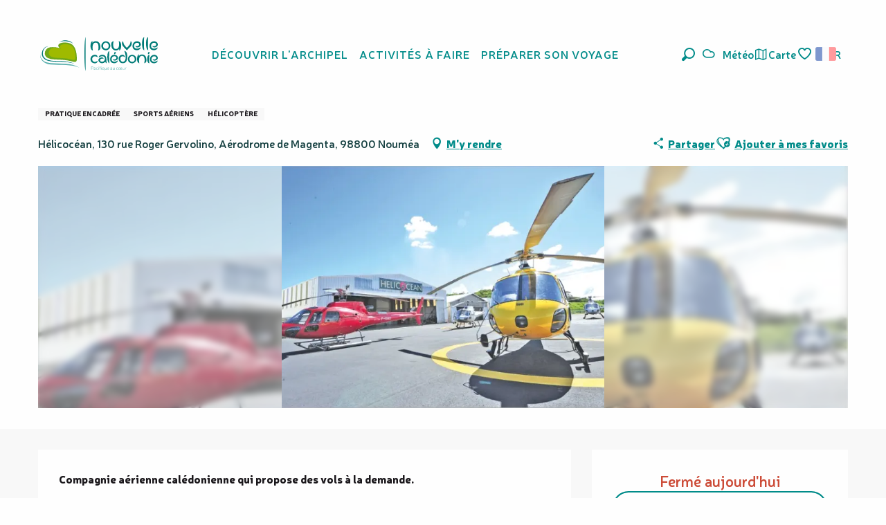

--- FILE ---
content_type: text/html; charset=UTF-8
request_url: https://www.nouvellecaledonie.travel/offres/bapteme-de-lair-helicocean-noumea-fr-3914578/
body_size: 78416
content:
<!doctype html>
<html class="no-js" lang="fr-FR"><head><script type="importmap">{"imports":{"jquery":"https:\/\/www.nouvellecaledonie.travel\/app\/themes\/woody-theme\/src\/lib\/custom\/jquery@3.7.1.min.mjs","highcharts":"https:\/\/www.nouvellecaledonie.travel\/app\/dist\/nouvelle-caledonie\/addons\/woody-library\/static\/lib\/highcharts-12.1.2\/code\/es-modules\/masters\/highcharts.src.js","woody_library_filter":"https:\/\/www.nouvellecaledonie.travel\/app\/dist\/nouvelle-caledonie\/addons\/woody-library\/js\/filter.3dd4b7bece.js","woody_library_woody_component":"https:\/\/www.nouvellecaledonie.travel\/app\/dist\/nouvelle-caledonie\/addons\/woody-library\/js\/modules\/components\/woody-component.f868fc8be0.mjs","woody_library_woody_controller":"https:\/\/www.nouvellecaledonie.travel\/app\/dist\/nouvelle-caledonie\/addons\/woody-library\/js\/modules\/controllers\/woody-controller.2db0174bdc.mjs","woody_library_summary_map_manager":"https:\/\/www.nouvellecaledonie.travel\/app\/dist\/nouvelle-caledonie\/addons\/woody-library\/js\/modules\/managers\/summary\/summary-map-manager.84afb4d49a.mjs","woody_library_summary_accordion_manager":"https:\/\/www.nouvellecaledonie.travel\/app\/dist\/nouvelle-caledonie\/addons\/woody-library\/js\/modules\/managers\/summary\/summary-accordion-manager.9b68213f2a.mjs","woody_library_interactive_svg_component":"https:\/\/www.nouvellecaledonie.travel\/app\/dist\/nouvelle-caledonie\/addons\/woody-library\/js\/modules\/components\/interactive-svg\/interactive-svg-component.88c1dab784.mjs","woody_library_card_uniq_component":"https:\/\/www.nouvellecaledonie.travel\/app\/dist\/nouvelle-caledonie\/addons\/woody-library\/js\/modules\/components\/card\/card-uniq-component.c74c472f73.mjs","woody_library_card_toggler_component":"https:\/\/www.nouvellecaledonie.travel\/app\/dist\/nouvelle-caledonie\/addons\/woody-library\/js\/modules\/components\/card\/card-toggler-component.077fbca673.mjs","woody_library_card_slider_component":"https:\/\/www.nouvellecaledonie.travel\/app\/dist\/nouvelle-caledonie\/addons\/woody-library\/js\/modules\/components\/card\/card-slider-component.1fcbe821ee.mjs","woody_library_card_map_slider_component":"https:\/\/www.nouvellecaledonie.travel\/app\/dist\/nouvelle-caledonie\/addons\/woody-library\/js\/modules\/components\/card\/card-map-slider-component.mjs","woody_library_card_map_manager":"https:\/\/www.nouvellecaledonie.travel\/app\/dist\/nouvelle-caledonie\/addons\/woody-library\/js\/modules\/managers\/card\/card-map-manager.aa96fe0af2.mjs","woody_library_summary_controller":"https:\/\/www.nouvellecaledonie.travel\/app\/dist\/nouvelle-caledonie\/addons\/woody-library\/js\/modules\/controllers\/summary\/summary-controller.56dc30afe7.mjs","woody_library_focus_controller":"https:\/\/www.nouvellecaledonie.travel\/app\/dist\/nouvelle-caledonie\/addons\/woody-library\/js\/modules\/controllers\/focus\/focus-controller.779736d3ae.mjs","woody_library_focus_map_controller":"https:\/\/www.nouvellecaledonie.travel\/app\/dist\/nouvelle-caledonie\/addons\/woody-library\/js\/modules\/controllers\/focus\/focus-map-controller.fa756137c4.mjs","woody_library_focus_svg_controller":"https:\/\/www.nouvellecaledonie.travel\/app\/dist\/nouvelle-caledonie\/addons\/woody-library\/js\/modules\/controllers\/focus\/focus-svg-controller.e0e66f5917.mjs","woody_library_get_there_link_component":"https:\/\/www.nouvellecaledonie.travel\/app\/dist\/nouvelle-caledonie\/addons\/woody-library\/js\/modules\/components\/get-there\/get-there-link-component.236c7b036d.mjs","woody_library_reveal_component":"https:\/\/www.nouvellecaledonie.travel\/app\/dist\/nouvelle-caledonie\/addons\/woody-library\/js\/modules\/components\/reveal\/reveal-component.ae2427d122.mjs","woody_addon_touristicmaps_utils":"https:\/\/www.nouvellecaledonie.travel\/app\/dist\/nouvelle-caledonie\/addons\/woody-addon-touristicmaps\/js\/utils\/woody-addon-touristicmaps-utils.7b4d5b3788.mjs","woody_addon_touristicmaps_map_manager":"https:\/\/www.nouvellecaledonie.travel\/app\/dist\/nouvelle-caledonie\/addons\/woody-addon-touristicmaps\/js\/managers\/woody-addon-touristicmaps-map-manager.25def4f386.mjs","woody_addon_touristicmaps_map_component":"https:\/\/www.nouvellecaledonie.travel\/app\/dist\/nouvelle-caledonie\/addons\/woody-addon-touristicmaps\/js\/components\/woody-addon-touristicmaps-map-component.3be29cb99e.mjs","woody_addon_touristicmaps_map_control":"https:\/\/www.nouvellecaledonie.travel\/app\/dist\/nouvelle-caledonie\/addons\/woody-addon-touristicmaps\/js\/controls\/woody-addon-touristicmaps-map-control.3ad63029a2.mjs","woody_addon_touristicmaps_center_france_map_control":"https:\/\/www.nouvellecaledonie.travel\/app\/dist\/nouvelle-caledonie\/addons\/woody-addon-touristicmaps\/js\/controls\/woody-addon-touristicmaps-center-france-map-control.bfd154a095.mjs","woody_addon_touristicmaps_search_city_map_control":"https:\/\/www.nouvellecaledonie.travel\/app\/dist\/nouvelle-caledonie\/addons\/woody-addon-touristicmaps\/js\/controls\/woody-addon-touristicmaps-search-city-map-control.c837cfe0f5.mjs","woody_scrollytelling_controller":"https:\/\/www.nouvellecaledonie.travel\/app\/dist\/nouvelle-caledonie\/addons\/woody-addon-scrollytelling\/js\/controllers\/woody-scrollytelling-controller.b0b3becd69.mjs","woody_scrollytelling_menu_controller":"https:\/\/www.nouvellecaledonie.travel\/app\/dist\/nouvelle-caledonie\/addons\/woody-addon-scrollytelling\/js\/controllers\/woody-scrollytelling-menu-controller.50cfce8b7a.mjs","woody_scrollytelling_group_controller":"https:\/\/www.nouvellecaledonie.travel\/app\/dist\/nouvelle-caledonie\/addons\/woody-addon-scrollytelling\/js\/controllers\/woody-scrollytelling-group-controller.893fc29d3a.mjs","woody_hawwwai_itinerary_elevation_chart_component":"https:\/\/www.nouvellecaledonie.travel\/app\/dist\/nouvelle-caledonie\/addons\/woody-addon-hawwwai\/js\/components\/woody-hawwwai-itinerary-elevation-chart-component.1b7e9b6c9a.mjs","woody_hawwwai_itinerary_reveal_controller":"https:\/\/www.nouvellecaledonie.travel\/app\/dist\/nouvelle-caledonie\/addons\/woody-addon-hawwwai\/js\/controllers\/woody-hawwwai-itinerary-reveal-controller.2d8a9d49dc.mjs","woody_hawwwai_itinerary_reveal_toggler_controller":"https:\/\/www.nouvellecaledonie.travel\/app\/dist\/nouvelle-caledonie\/addons\/woody-addon-hawwwai\/js\/controllers\/woody-hawwwai-itinerary-reveal-toggler-controller.26149551a6.mjs","woody_hawwwai_itinerary_pois_controller":"https:\/\/www.nouvellecaledonie.travel\/app\/dist\/nouvelle-caledonie\/addons\/woody-addon-hawwwai\/js\/controllers\/woody-hawwwai-itinerary-pois-controller.2dce389938.mjs","woody_lib_utils":"https:\/\/www.nouvellecaledonie.travel\/app\/dist\/nouvelle-caledonie\/addons\/woody-lib-utils\/js\/woody-lib-utils.93266841fa.mjs","woody_addon_search_engine_component":"https:\/\/www.nouvellecaledonie.travel\/app\/dist\/nouvelle-caledonie\/addons\/woody-addon-search\/js\/components\/woody-addon-search-engine-component.dc802f6a63.mjs","woody_addon_search_main":"https:\/\/www.nouvellecaledonie.travel\/app\/dist\/nouvelle-caledonie\/addons\/woody-addon-search\/js\/woody-addon-search-main.6ea2fe98ba.mjs","woody_addon_search_engine_input_component":"https:\/\/www.nouvellecaledonie.travel\/app\/dist\/nouvelle-caledonie\/addons\/woody-addon-search\/js\/components\/woody-addon-search-engine-input-component.1e6a90e877.mjs","woody_addon_search_engine_input_dropdown_component":"https:\/\/www.nouvellecaledonie.travel\/app\/dist\/nouvelle-caledonie\/addons\/woody-addon-search\/js\/components\/woody-addon-search-engine-input-dropdown-component.c7e89a83ab.mjs","woody_addon_search_engine_filters_component":"https:\/\/www.nouvellecaledonie.travel\/app\/dist\/nouvelle-caledonie\/addons\/woody-addon-search\/js\/components\/woody-addon-search-engine-filters-component.cc5fa80115.mjs","woody_addon_search_engine_results_component":"https:\/\/www.nouvellecaledonie.travel\/app\/dist\/nouvelle-caledonie\/addons\/woody-addon-search\/js\/components\/woody-addon-search-engine-results-component.7fe4b9df50.mjs","woody_addon_search_data_controller":"https:\/\/www.nouvellecaledonie.travel\/app\/dist\/nouvelle-caledonie\/addons\/woody-addon-search\/js\/controllers\/woody-addon-search-data-controller.a95f731a76.mjs","fuse.js":"https:\/\/www.nouvellecaledonie.travel\/app\/dist\/nouvelle-caledonie\/addons\/woody-addon-search\/static\/js\/fuse-v6.4.1\/fuse.esm.min.js","woody_addon_devtools_main":"https:\/\/www.nouvellecaledonie.travel\/app\/dist\/nouvelle-caledonie\/addons\/woody-addon-devtools\/js\/woody-addon-devtools-main.5ef617cfdb.mjs","woody_addon_devtools_tools":"https:\/\/www.nouvellecaledonie.travel\/app\/dist\/nouvelle-caledonie\/addons\/woody-addon-devtools\/js\/woody-addon-devtools-tools.54d58a68c5.mjs","woody_addon_devtools_color_palette":"https:\/\/www.nouvellecaledonie.travel\/app\/dist\/nouvelle-caledonie\/addons\/woody-addon-devtools\/js\/woody-addon-devtools-color-palette.a8a41da40b.mjs","woody_addon_devtools_style_shift":"https:\/\/www.nouvellecaledonie.travel\/app\/dist\/nouvelle-caledonie\/addons\/woody-addon-devtools\/js\/woody-addon-devtools-style-shift.c4f6081742.mjs","woody_addon_devtools_fake_touristic_sheet":"https:\/\/www.nouvellecaledonie.travel\/app\/dist\/nouvelle-caledonie\/addons\/woody-addon-devtools\/js\/woody-addon-devtools-fake-touristic-sheet.2cb516cd17.mjs","woody_addon_circuits_component":"https:\/\/www.nouvellecaledonie.travel\/app\/dist\/nouvelle-caledonie\/addons\/woody-addon-circuits\/js\/components\/woody-addon-circuits-component.4a6e8f9880.mjs","woody_addon_circuits_day_component":"https:\/\/www.nouvellecaledonie.travel\/app\/dist\/nouvelle-caledonie\/addons\/woody-addon-circuits\/js\/components\/woody-addon-circuits-day-component.1b03859ec2.mjs","woody_addon_circuits_day_map_manager":"https:\/\/www.nouvellecaledonie.travel\/app\/dist\/nouvelle-caledonie\/addons\/woody-addon-circuits\/js\/managers\/woody-addon-circuits-day-map-manager.b4b2246a61.mjs","woody_addon_campaigns_blocks":"https:\/\/www.nouvellecaledonie.travel\/app\/dist\/nouvelle-caledonie\/addons\/woody-addon-claims\/js\/woody-addon-campaigns-blocks.cd7b0fdfb1.mjs","woody_addon_claims_blocks":"https:\/\/www.nouvellecaledonie.travel\/app\/dist\/nouvelle-caledonie\/addons\/woody-addon-claims\/js\/woody-addon-claims-blocks.d6b0ec349c.mjs","woody_addon_favorites_tools":"https:\/\/www.nouvellecaledonie.travel\/app\/dist\/nouvelle-caledonie\/addons\/woody-addon-favorites\/js\/woody-addon-favorites-tools.493a0ea33a.mjs","woody_addon_favorites_btn":"https:\/\/www.nouvellecaledonie.travel\/app\/dist\/nouvelle-caledonie\/addons\/woody-addon-favorites\/js\/woody-addon-favorites-btn.371d024552.mjs","woody_addon_favorites_cart":"https:\/\/www.nouvellecaledonie.travel\/app\/dist\/nouvelle-caledonie\/addons\/woody-addon-favorites\/js\/woody-addon-favorites-cart.76fc575ef3.mjs","woody_addon_favorites_sections":"https:\/\/www.nouvellecaledonie.travel\/app\/dist\/nouvelle-caledonie\/addons\/woody-addon-favorites\/js\/woody-addon-favorites-sections.3c8fc8f133.mjs"}}</script><title>Baptême de l’air – Hélicocéan (Nouméa) | Nouvelle-Calédonie Tourisme : Le site officiel du tourisme en Nouvelle-Calédonie</title><script>window.globals={"ancestors":{"chapter1":"Offres SIT","chapter2":"ASC - Bapt\u00eame de l\u2019air - H\u00e9licoc\u00e9an (Noum\u00e9a) 3914578","chapter3":null},"area":"tourism","current_lang":"fr","current_locale":"fr","current_locale_region":"fr_FR","env":"prod","languages":["fr","en","ja"],"post_id":1030,"post_image":"https:\/\/api.cloudly.space\/resize\/crop\/1200\/627\/60\/aHR0cHM6Ly9zdGF0aWMuYXBpZGFlLXRvdXJpc21lLmNvbS9maWxlc3RvcmUvb2JqZXRzLXRvdXJpc3RpcXVlcy9pbWFnZXMvMTcwLzE0MC8yMjU4MDM5NC5qcGc=\/image.jpg","post_title":"ASC - Bapt\u00eame de l\u2019air - H\u00e9licoc\u00e9an (Noum\u00e9a) 3914578","post_type":"touristic_sheet","post_modified":"2026-01-08 08:01:31+11:00","sheet_id":3914578,"sheet_current_aspect":"standard","site_key":"nouvelle-caledonie","tags":{"places":[],"seasons":[],"themes":[],"targets":[]},"woody_options_pages":{"search_url":2820,"weather_url":5066,"favorites_url":7915},"search":{"api":{"uri":"https:\/\/api.tourism-system.com\/v2\/woody\/search\/fr\/v2","args":{"size":15,"threshold":0.5}}},"tmaps":{"url_api":"https:\/\/api.touristicmaps.com\/lib\/mod.mjs","url_api_lazy":"https:\/\/api.touristicmaps.com\/lib\/lazy.mjs"},"hawwwai":{"sheet_options":{"nearby_distance_max":5000}}}</script><script src="https://cache.consentframework.com/js/pa/32284/c/ypPpb/stub" referrerpolicy="origin" charset="utf-8"></script><script src="https://choices.consentframework.com/js/pa/32284/c/ypPpb/cmp" referrerpolicy="origin" charset="utf-8" async></script><script>document.addEventListener("DOMContentLoaded",function(){document.querySelectorAll("a[href='#consentframework'],a[href='#cmp']").forEach(function(e){e.removeAttribute("target");e.setAttribute("href","javascript:window.Sddan.cmp.displayUI();")})});</script><link rel="preconnect" href="https://cache.consentframework.com" crossorigin><link rel="preconnect" href="https://choices.consentframework.com" crossorigin><link rel="preconnect" href="https://fonts.gstatic.com" crossorigin><link rel="preconnect" href="https://fonts.googleapis.com" crossorigin><link rel="preconnect" href="https://www.googletagmanager.com" crossorigin><link rel="preconnect" href="https://woody.cloudly.space" crossorigin><link rel="preconnect" href="https://api.cloudly.space" crossorigin><script>window.dataLayer=window.dataLayer?window.dataLayer:[];window.dataLayer.push({"event":"globals","data":{"env":"prod","site_key":"nouvelle-caledonie","page":{"id_page":1030,"name":"ASC &#8211; Bapt\u00eame de l&rsquo;air &#8211; H\u00e9licoc\u00e9an (Noum\u00e9a) #3914578","page_type":"touristic_sheet","tags":{"places":[],"seasons":[],"themes":[],"targets":[]}},"lang":"fr","area":"tourism","sheet":{"id_sheet":3914578,"id_sit":"sitra2i-NC--STANDARD-5529547","id_reservation":null,"name":"Bapt\u00eame de l'air - H\u00e9licoc\u00e9an - Noum\u00e9a","type":"Activit\u00e9s sportives et culturelles","bordereau":"ASC","city":"Noum\u00e9a"}}});</script><script>(function(w,d,s,l,i) { w[l]=w[l]||[]; w[l].push({ 'gtm.start': new Date().getTime(),event: 'gtm.js' }); var f=d.getElementsByTagName(s)[0], j=d.createElement(s),dl=l!='dataLayer'? '&l='+l:''; j.async=true; j.src='https://www.googletagmanager.com/gtm.js?id='+i+dl; f.parentNode.insertBefore(j,f); })(window,document,'script','dataLayer','GTM-PD3L8KB');</script><link rel="canonical" href="https://www.nouvellecaledonie.travel/offres/bapteme-de-lair-helicocean-noumea-fr-3914578/"/><meta charset="UTF-8"/><meta http-equiv="X-UA-Compatible" content="IE=edge"/><meta name="generator" content="Raccourci Agency - WP"/><meta name="viewport" content="width=device-width,initial-scale=1"/><meta name="robots" content="max-snippet:-1, max-image-preview:large, max-video-preview:-1"/><meta property="og:type" content="website"/><meta property="og:url" content="https://www.nouvellecaledonie.travel/offres/bapteme-de-lair-helicocean-noumea-fr-3914578/"/><meta name="twitter:card" content="summary"/><meta property="og:site_name" content="Nouvelle-Calédonie Tourisme : Le site officiel du tourisme en Nouvelle-Calédonie"/><meta property="og:locale" content="fr_FR"/><meta property="og:locale:alternate" content="en_AU"/><meta property="og:locale:alternate" content="en_NZ"/><meta property="og:locale:alternate" content="ja_JP"/><meta property="og:locale:alternate" content="en_SG"/><meta name="description" property="og:description" content="Compagnie aérienne calédonienne qui propose des vols à la demande."/><meta property="og:title" content="Baptême de l'air - Hélicocéan - Nouméa"/><meta name="twitter:title" content="Baptême de l'air - Hélicocéan - Nouméa"/><meta name="twitter:description" content="Compagnie aérienne calédonienne qui propose des vols à la demande."/><meta name="format-detection" content="telephone=no"/><meta property="og:image" content="https://api.cloudly.space/resize/crop/1200/627/60/aHR0cHM6Ly9zdGF0aWMuYXBpZGFlLXRvdXJpc21lLmNvbS9maWxlc3RvcmUvb2JqZXRzLXRvdXJpc3RpcXVlcy9pbWFnZXMvMTcwLzE0MC8yMjU4MDM5NC5qcGc=/image.jpg"/><meta name="twitter:image" content="https://api.cloudly.space/resize/crop/1024/512/60/aHR0cHM6Ly9zdGF0aWMuYXBpZGFlLXRvdXJpc21lLmNvbS9maWxlc3RvcmUvb2JqZXRzLXRvdXJpc3RpcXVlcy9pbWFnZXMvMTcwLzE0MC8yMjU4MDM5NC5qcGc=/image.jpg"/><meta name="thumbnail" content="https://api.cloudly.space/resize/crop/1200/1200/60/aHR0cHM6Ly9zdGF0aWMuYXBpZGFlLXRvdXJpc21lLmNvbS9maWxlc3RvcmUvb2JqZXRzLXRvdXJpc3RpcXVlcy9pbWFnZXMvMTcwLzE0MC8yMjU4MDM5NC5qcGc=/image.jpg"/><script type="application/ld+json" class="woody-schema-graph">{"@context":"https:\/\/schema.org","@graph":[{"@type":"WebSite","url":"https:\/\/www.nouvellecaledonie.travel","name":"Nouvelle-Cal\u00e9donie Tourisme : Le site officiel du tourisme en Nouvelle-Cal\u00e9donie","description":"Nouvelle Cal\u00e9donie, Pacifique au c\u0153ur - D\u00e9couvrez toutes les facettes de l&#039;archipel pour un s\u00e9jour inoubliable en Oc\u00e9anie","potentialAction":[{"@type":"SearchAction","target":"https:\/\/www.nouvellecaledonie.travel\/recherche\/?query={search_term_string}","query-input":"required name=search_term_string"}]},{"@type":"WebPage","url":"https:\/\/www.nouvellecaledonie.travel\/offres\/bapteme-de-lair-helicocean-noumea-fr-3914578\/","headline":"ASC \u2013 Bapt\u00eame de l\u2019air \u2013 H\u00e9licoc\u00e9an (Noum\u00e9a) #3914578 | Nouvelle-Cal\u00e9donie Tourisme : Le site officiel du tourisme en Nouvelle-Cal\u00e9donie","inLanguage":"fr-FR","datePublished":"2026-01-07 21:01:31","dateModified":"2026-01-07 21:01:31","description":"Compagnie a\u00e9rienne cal\u00e9donienne qui propose des vols \u00e0 la demande. La soci\u00e9t\u00e9 H\u00e9licoc\u00e9an est une compagnie a\u00e9rienne cal\u00e9donienne qui propose des vols \u00e0 la demande : bapt\u00eame de l'air, transport a\u00e9rien, travail a\u00e9rien, evasan, h\u00e9licopt\u00e8res, bombardiers d'eau."},{"@type":"LocalBusiness","name":"Bapt\u00eame de l'air - H\u00e9licoc\u00e9an","description":"Compagnie a\u00e9rienne cal\u00e9donienne qui propose des vols \u00e0 la demande. La soci\u00e9t\u00e9 H\u00e9licoc\u00e9an est une compagnie a\u00e9rienne cal\u00e9donienne qui propose des vols \u00e0 la demande : bapt\u00eame de l'air, transport a\u00e9rien, travail a\u00e9rien, evasan, h\u00e9licopt\u00e8res, bombardiers d'eau.","url":null,"geo":{"@type":"GeoCoordinates","latitude":"-22.258853","longitude":"166.471285"},"address":{"@type":"PostalAddress","streetAddress":"H\u00e9licoc\u00e9an130 rue Roger GervolinoA\u00e9rodrome de Magenta","addressLocality":"Noum\u00e9a","postalCode":"98800","addressCountry":"FRANCE"},"location":{"@type":"Place","name":"Adresse","address":{"@type":"PostalAddress","streetAddress":"H\u00e9licoc\u00e9an130 rue Roger GervolinoA\u00e9rodrome de Magenta","addressLocality":"Noum\u00e9a","postalCode":"98800","addressCountry":"FRANCE"},"geo":{"@type":"GeoCoordinates","latitude":"-22.258853","longitude":"166.471285"}},"paymentAccepted":"Carte bancaire\/cr\u00e9dit, Ch\u00e8que, Esp\u00e8ces","telephone":["+687 25 39 49"],"image":["https:\/\/static.apidae-tourisme.com\/filestore\/objets-touristiques\/images\/170\/140\/22580394.jpg"]}]}</script><style>img:is([sizes="auto" i], [sizes^="auto," i]) { contain-intrinsic-size: 3000px 1500px }</style><script>
window._wpemojiSettings = {"baseUrl":"https:\/\/s.w.org\/images\/core\/emoji\/16.0.1\/72x72\/","ext":".png","svgUrl":"https:\/\/s.w.org\/images\/core\/emoji\/16.0.1\/svg\/","svgExt":".svg","source":{"concatemoji":"https:\/\/www.nouvellecaledonie.travel\/wp\/wp-includes\/js\/wp-emoji-release.min.js?ver=6.8.2"}};
/*! This file is auto-generated */
!function(s,n){var o,i,e;function c(e){try{var t={supportTests:e,timestamp:(new Date).valueOf()};sessionStorage.setItem(o,JSON.stringify(t))}catch(e){}}function p(e,t,n){e.clearRect(0,0,e.canvas.width,e.canvas.height),e.fillText(t,0,0);var t=new Uint32Array(e.getImageData(0,0,e.canvas.width,e.canvas.height).data),a=(e.clearRect(0,0,e.canvas.width,e.canvas.height),e.fillText(n,0,0),new Uint32Array(e.getImageData(0,0,e.canvas.width,e.canvas.height).data));return t.every(function(e,t){return e===a[t]})}function u(e,t){e.clearRect(0,0,e.canvas.width,e.canvas.height),e.fillText(t,0,0);for(var n=e.getImageData(16,16,1,1),a=0;a<n.data.length;a++)if(0!==n.data[a])return!1;return!0}function f(e,t,n,a){switch(t){case"flag":return n(e,"\ud83c\udff3\ufe0f\u200d\u26a7\ufe0f","\ud83c\udff3\ufe0f\u200b\u26a7\ufe0f")?!1:!n(e,"\ud83c\udde8\ud83c\uddf6","\ud83c\udde8\u200b\ud83c\uddf6")&&!n(e,"\ud83c\udff4\udb40\udc67\udb40\udc62\udb40\udc65\udb40\udc6e\udb40\udc67\udb40\udc7f","\ud83c\udff4\u200b\udb40\udc67\u200b\udb40\udc62\u200b\udb40\udc65\u200b\udb40\udc6e\u200b\udb40\udc67\u200b\udb40\udc7f");case"emoji":return!a(e,"\ud83e\udedf")}return!1}function g(e,t,n,a){var r="undefined"!=typeof WorkerGlobalScope&&self instanceof WorkerGlobalScope?new OffscreenCanvas(300,150):s.createElement("canvas"),o=r.getContext("2d",{willReadFrequently:!0}),i=(o.textBaseline="top",o.font="600 32px Arial",{});return e.forEach(function(e){i[e]=t(o,e,n,a)}),i}function t(e){var t=s.createElement("script");t.src=e,t.defer=!0,s.head.appendChild(t)}"undefined"!=typeof Promise&&(o="wpEmojiSettingsSupports",i=["flag","emoji"],n.supports={everything:!0,everythingExceptFlag:!0},e=new Promise(function(e){s.addEventListener("DOMContentLoaded",e,{once:!0})}),new Promise(function(t){var n=function(){try{var e=JSON.parse(sessionStorage.getItem(o));if("object"==typeof e&&"number"==typeof e.timestamp&&(new Date).valueOf()<e.timestamp+604800&&"object"==typeof e.supportTests)return e.supportTests}catch(e){}return null}();if(!n){if("undefined"!=typeof Worker&&"undefined"!=typeof OffscreenCanvas&&"undefined"!=typeof URL&&URL.createObjectURL&&"undefined"!=typeof Blob)try{var e="postMessage("+g.toString()+"("+[JSON.stringify(i),f.toString(),p.toString(),u.toString()].join(",")+"));",a=new Blob([e],{type:"text/javascript"}),r=new Worker(URL.createObjectURL(a),{name:"wpTestEmojiSupports"});return void(r.onmessage=function(e){c(n=e.data),r.terminate(),t(n)})}catch(e){}c(n=g(i,f,p,u))}t(n)}).then(function(e){for(var t in e)n.supports[t]=e[t],n.supports.everything=n.supports.everything&&n.supports[t],"flag"!==t&&(n.supports.everythingExceptFlag=n.supports.everythingExceptFlag&&n.supports[t]);n.supports.everythingExceptFlag=n.supports.everythingExceptFlag&&!n.supports.flag,n.DOMReady=!1,n.readyCallback=function(){n.DOMReady=!0}}).then(function(){return e}).then(function(){var e;n.supports.everything||(n.readyCallback(),(e=n.source||{}).concatemoji?t(e.concatemoji):e.wpemoji&&e.twemoji&&(t(e.twemoji),t(e.wpemoji)))}))}((window,document),window._wpemojiSettings);
</script><link rel='preload' as='style' onload='this.onload=null;this.rel="stylesheet"' id='addon-search-stylesheet-css' href='https://www.nouvellecaledonie.travel/app/dist/nouvelle-caledonie/addons/woody-addon-search/css/woody-addon-search.3c0e3d2c84.css?ver=3.1.29' media='screen' /><noscript><link rel='stylesheet' id='addon-search-stylesheet-css' href='https://www.nouvellecaledonie.travel/app/dist/nouvelle-caledonie/addons/woody-addon-search/css/woody-addon-search.3c0e3d2c84.css?ver=3.1.29' media='screen' /></noscript><link rel='preload' as='style' onload='this.onload=null;this.rel="stylesheet"' id='addon-touristicmaps-stylesheet-css' href='https://www.nouvellecaledonie.travel/app/dist/nouvelle-caledonie/addons/woody-addon-touristicmaps/css/woody-addon-touristicmaps.42aea2a6d2.css?ver=2.0.19' media='all' /><noscript><link rel='stylesheet' id='addon-touristicmaps-stylesheet-css' href='https://www.nouvellecaledonie.travel/app/dist/nouvelle-caledonie/addons/woody-addon-touristicmaps/css/woody-addon-touristicmaps.42aea2a6d2.css?ver=2.0.19' media='all' /></noscript><link rel='preload' as='style' onload='this.onload=null;this.rel="stylesheet"' id='addon-scrollytelling-stylesheet-css' href='https://www.nouvellecaledonie.travel/app/dist/nouvelle-caledonie/addons/woody-addon-scrollytelling/css/woody-addon-scrollytelling.ee9d3e51fb.css?ver=1.0.32' media='all' /><noscript><link rel='stylesheet' id='addon-scrollytelling-stylesheet-css' href='https://www.nouvellecaledonie.travel/app/dist/nouvelle-caledonie/addons/woody-addon-scrollytelling/css/woody-addon-scrollytelling.ee9d3e51fb.css?ver=1.0.32' media='all' /></noscript><link rel='preload' as='style' onload='this.onload=null;this.rel="stylesheet"' id='addon-hawwwai-stylesheet-css' href='https://www.nouvellecaledonie.travel/app/dist/nouvelle-caledonie/addons/woody-addon-hawwwai/css/front/woody-addon-hawwwai.ebf78ef83d.css?ver=3.4.99' media='all' /><noscript><link rel='stylesheet' id='addon-hawwwai-stylesheet-css' href='https://www.nouvellecaledonie.travel/app/dist/nouvelle-caledonie/addons/woody-addon-hawwwai/css/front/woody-addon-hawwwai.ebf78ef83d.css?ver=3.4.99' media='all' /></noscript><link rel='preload' as='style' onload='this.onload=null;this.rel="stylesheet"' id='addon-hawwwai-stylesheet-iti-css' href='https://www.nouvellecaledonie.travel/app/dist/nouvelle-caledonie/addons/woody-addon-hawwwai/css/front/woody-addon-hawwwai-iti.551a3c1b6d.css?ver=3.4.99' media='all' /><noscript><link rel='stylesheet' id='addon-hawwwai-stylesheet-iti-css' href='https://www.nouvellecaledonie.travel/app/dist/nouvelle-caledonie/addons/woody-addon-hawwwai/css/front/woody-addon-hawwwai-iti.551a3c1b6d.css?ver=3.4.99' media='all' /></noscript><link rel='preload' as='style' onload='this.onload=null;this.rel="stylesheet"' id='addon-campaigns-stylesheet-css' href='https://www.nouvellecaledonie.travel/app/dist/nouvelle-caledonie/addons/woody-addon-claims/css/woody-addon-campaigns.1a1f82fdef.css' media='all' /><noscript><link rel='stylesheet' id='addon-campaigns-stylesheet-css' href='https://www.nouvellecaledonie.travel/app/dist/nouvelle-caledonie/addons/woody-addon-claims/css/woody-addon-campaigns.1a1f82fdef.css' media='all' /></noscript><link rel='stylesheet' id='swiper-style-main-css' href='https://www.nouvellecaledonie.travel/app/dist/nouvelle-caledonie/static/swiper/swiper-bundle.css' media='screen' /><link rel='stylesheet' id='main-stylesheet-chunk-0-css' href='https://www.nouvellecaledonie.travel/app/dist/nouvelle-caledonie/css/main_main_chunk_1.42de2a8ae9.css' media='screen' /><link rel='stylesheet' id='main-stylesheet-chunk-1-css' href='https://www.nouvellecaledonie.travel/app/dist/nouvelle-caledonie/css/main_main_chunk_2.d19230788a.css' media='screen' /><link rel='stylesheet' id='main-stylesheet-chunk-2-css' href='https://www.nouvellecaledonie.travel/app/dist/nouvelle-caledonie/css/main_main_chunk_3.eb1a14664c.css' media='screen' /><link rel='stylesheet' id='main-stylesheet-chunk-3-css' href='https://www.nouvellecaledonie.travel/app/dist/nouvelle-caledonie/css/main_main_chunk_4.709bcaa611.css' media='screen' /><link rel='preload' as='style' onload='this.onload=null;this.rel="stylesheet"' id='wicon-stylesheet-css' href='https://www.nouvellecaledonie.travel/app/dist/nouvelle-caledonie/css/wicon.42cb18c3ad.css' media='screen' /><noscript><link rel='stylesheet' id='wicon-stylesheet-css' href='https://www.nouvellecaledonie.travel/app/dist/nouvelle-caledonie/css/wicon.42cb18c3ad.css' media='screen' /></noscript><link rel='stylesheet' id='print-stylesheet-css' href='https://www.nouvellecaledonie.travel/app/dist/nouvelle-caledonie/css/print.f6f47df82d.css' media='print' /><script defer src="https://www.nouvellecaledonie.travel/app/dist/nouvelle-caledonie/addons/woody-addon-search/js/woody-addon-search.3155b7e4dc.js?ver=3.1.29" id="addon-search-javascripts-js"></script><script defer src="https://www.nouvellecaledonie.travel/app/themes/woody-theme/src/js/static/obf.min.js?ver=2.3.159" id="obf-js"></script><script defer src="https://www.nouvellecaledonie.travel/app/dist/nouvelle-caledonie/addons/woody-addon-eskalad/js/events/eskalad.c2bde38840.js?ver=6.3.3" id="woody-addon-eskalad-js"></script><script defer src="https://www.nouvellecaledonie.travel/app/dist/nouvelle-caledonie/addons/woody-addon-eskalad/js/events/eskalad-page.5d2af865c3.js?ver=6.3.3" id="woody-addon-eskalad-page-js"></script><script id="jquery-js-before">
window.siteConfig = {"site_key":"nouvelle-caledonie","login":"public_nouvelle-caledonie_woody","password":"1efa16f40d8166f22d24646a7ba65430","token":"NWM2ZWVlOWQxNzRkOlJSWlVDUXdHWmdwZVFrSUJXUTlUU0FZRVZRRlZXRm9OVUR4QkNnb0JRQT09OkJBWlFCRlJUWDFBQlV3eFZBMVZRVjFjQkMxQUhBd0lGQWdGWFUxQlJDbFE9","mapProviderKeys":{"otmKey":"edf1f75370cd06b8e1b154d3ba5351b223465b98b64f23c04a5d78972069ab21","gmKey":"AIzaSyBMx446Q--mQj9mzuZhb7BGVDxac6NfFYc"},"api_url":"https:\/\/api.tourism-system.com","api_render_url":"https:\/\/api.tourism-system.com","current_lang":"fr","current_season":null,"languages":["fr","en","ja"]};
window.useLeafletLibrary=1;window.DrupalAngularConfig=window.DrupalAngularConfig || {};window.DrupalAngularConfig.mapProviderKeys={"otmKey":"edf1f75370cd06b8e1b154d3ba5351b223465b98b64f23c04a5d78972069ab21","gmKey":"AIzaSyBMx446Q--mQj9mzuZhb7BGVDxac6NfFYc"};
</script><script type="module" src="https://www.nouvellecaledonie.travel/app/themes/woody-theme/src/lib/custom/jquery@3.7.1.min.mjs" id="jquery-js"></script><script defer src="https://www.nouvellecaledonie.travel/app/themes/woody-theme/src/lib/custom/moment-with-locales@2.22.2.min.js" id="jsdelivr_moment-js"></script><script id="woody-addon-hawwwai-sheet-js-extra">
var __hw = {"SECTIONS.TOURISM.SHEET.PERIODS.TODAY":"Aujourd'hui","SECTIONS.TOURISM.SHEET.PERIODS.HAPPENING":"A lieu","SECTIONS.TOURISM.SHEET.PERIODS.ENDED":"Termin\u00e9","SECTIONS.TOURISM.SHEET.PERIODS.ENDED_FOR_TODAY":"Termin\u00e9 pour aujourd'hui","SECTIONS.TOURISM.SHEET.PERIODS.FROM_TODAY":"\u00c0 partir d'aujourd'hui","SECTIONS.TOURISM.SHEET.PERIODS.FROM":"Du","SECTIONS.TOURISM.SHEET.PERIODS.UNTIL_TODAY":"Aujourd'hui","SECTIONS.TOURISM.SHEET.PERIODS.TO":"jusqu'\u00e0","SECTIONS.TOURISM.SHEET.PERIODS.UNTIL":"au","SECTIONS.TOURISM.SHEET.PERIODS.UNTIL_LONG":"jusqu'au","SECTIONS.TOURISM.SHEET.PERIODS.ON":"Le","SECTIONS.TOURISM.SHEET.PERIODS.OPENED":"Ouvert","SECTIONS.TOURISM.SHEET.PERIODS.CLOSED":"Ferm\u00e9","SECTIONS.TOURISM.SHEET.PERIODS.CLOSEDFORTODAY":"Ferm\u00e9 pour aujourd'hui","SECTIONS.TOURISM.SHEET.PERIODS.UNDEFINED":"Horaires non d\u00e9finis","SECTIONS.TOURISM.SHEET.PERIODS.NOW":"En ce moment","GLOBAL.TIMES.TO":"jusqu'\u00e0"};
</script><script type="module" src="https://www.nouvellecaledonie.travel/app/dist/nouvelle-caledonie/addons/woody-addon-hawwwai/js/woody-addon-hawwwai-sheet.0c65dc8bba.mjs?ver=3.4.99" id="woody-addon-hawwwai-sheet-js"></script><script defer src="https://www.nouvellecaledonie.travel/app/dist/nouvelle-caledonie/static/swiper/swiper-bundle.min.js?ver=12.0.2" id="jsdelivr_swiper-js"></script><script type="module" src="https://www.nouvellecaledonie.travel/app/dist/nouvelle-caledonie/addons/woody-addon-claims/js/woody-addon-claims.094619d2c3.mjs" id="addon-claims-javascripts-js"></script><script type="module" src="https://www.nouvellecaledonie.travel/app/dist/nouvelle-caledonie/addons/woody-addon-favorites/js/woody-addon-favorites.c46dfed72b.mjs" id="addon-favorites-javascripts-js"></script><script defer src="https://www.nouvellecaledonie.travel/app/themes/woody-theme/src/lib/npm/flatpickr/dist/flatpickr.min.js?ver=4.5.7" id="jsdelivr_flatpickr-js"></script><script defer src="https://www.nouvellecaledonie.travel/app/themes/woody-theme/src/lib/npm/flatpickr/dist/l10n/fr.js?ver=4.5.7" id="jsdelivr_flatpickr_l10n-js"></script><script defer src="https://www.nouvellecaledonie.travel/app/themes/woody-theme/src/lib/custom/nouislider@10.1.0.min.js" id="jsdelivr_nouislider-js"></script><script defer src="https://www.nouvellecaledonie.travel/app/themes/woody-theme/src/lib/custom/lazysizes@4.1.2.min.js" id="jsdelivr_lazysizes-js"></script><script defer src="https://www.nouvellecaledonie.travel/app/themes/woody-theme/src/lib/custom/moment-timezone-with-data.min.js" id="jsdelivr_moment_tz-js"></script><script defer src="https://www.nouvellecaledonie.travel/app/themes/woody-theme/src/lib/custom/js.cookie@2.2.1.min.js" id="jsdelivr_jscookie-js"></script><script defer src="https://www.nouvellecaledonie.travel/app/themes/woody-theme/src/lib/custom/rellax@1.10.1.min.js" id="jsdelivr_rellax-js"></script><script defer src="https://www.nouvellecaledonie.travel/app/themes/woody-theme/src/lib/custom/iframeResizer@4.3.7.min.js?ver=4.3.7" id="jsdelivr_iframeresizer-js"></script><script defer src="https://www.nouvellecaledonie.travel/app/themes/woody-theme/src/lib/npm/plyr/dist/plyr.min.js?ver=3.6.8" id="jsdelivr_plyr-js"></script><script defer src="https://www.nouvellecaledonie.travel/wp/wp-includes/js/dist/hooks.min.js?ver=4d63a3d491d11ffd8ac6" id="wp-hooks-js"></script><script defer src="https://www.nouvellecaledonie.travel/wp/wp-includes/js/dist/i18n.min.js?ver=5e580eb46a90c2b997e6" id="wp-i18n-js"></script><script defer src="https://www.nouvellecaledonie.travel/app/themes/woody-theme/src/js/static/i18n-ltr.min.js?ver=2.3.159" id="wp-i18n-ltr-js"></script><script id="main-modules-js-extra">
var WoodyMainJsModules = {"jquery":{"path":"https:\/\/www.nouvellecaledonie.travel\/app\/themes\/woody-theme\/src\/lib\/custom\/jquery@3.7.1.min.mjs"},"highcharts":{"path":"https:\/\/www.nouvellecaledonie.travel\/app\/dist\/nouvelle-caledonie\/addons\/woody-library\/static\/lib\/highcharts-12.1.2\/code\/es-modules\/masters\/highcharts.src.js"},"woody_library_filter":{"path":"https:\/\/www.nouvellecaledonie.travel\/app\/dist\/nouvelle-caledonie\/addons\/woody-library\/js\/filter.3dd4b7bece.js"},"woody_library_woody_component":{"path":"https:\/\/www.nouvellecaledonie.travel\/app\/dist\/nouvelle-caledonie\/addons\/woody-library\/js\/modules\/components\/woody-component.f868fc8be0.mjs"},"woody_library_woody_controller":{"path":"https:\/\/www.nouvellecaledonie.travel\/app\/dist\/nouvelle-caledonie\/addons\/woody-library\/js\/modules\/controllers\/woody-controller.2db0174bdc.mjs"},"woody_library_summary_map_manager":{"path":"https:\/\/www.nouvellecaledonie.travel\/app\/dist\/nouvelle-caledonie\/addons\/woody-library\/js\/modules\/managers\/summary\/summary-map-manager.84afb4d49a.mjs"},"woody_library_summary_accordion_manager":{"path":"https:\/\/www.nouvellecaledonie.travel\/app\/dist\/nouvelle-caledonie\/addons\/woody-library\/js\/modules\/managers\/summary\/summary-accordion-manager.9b68213f2a.mjs"},"woody_library_interactive_svg_component":{"path":"https:\/\/www.nouvellecaledonie.travel\/app\/dist\/nouvelle-caledonie\/addons\/woody-library\/js\/modules\/components\/interactive-svg\/interactive-svg-component.88c1dab784.mjs","component":"woody-interactive-svg"},"woody_library_card_uniq_component":{"path":"https:\/\/www.nouvellecaledonie.travel\/app\/dist\/nouvelle-caledonie\/addons\/woody-library\/js\/modules\/components\/card\/card-uniq-component.c74c472f73.mjs","component":"woody-card-uniq"},"woody_library_card_toggler_component":{"path":"https:\/\/www.nouvellecaledonie.travel\/app\/dist\/nouvelle-caledonie\/addons\/woody-library\/js\/modules\/components\/card\/card-toggler-component.077fbca673.mjs","component":"woody-card-toggler"},"woody_library_card_slider_component":{"path":"https:\/\/www.nouvellecaledonie.travel\/app\/dist\/nouvelle-caledonie\/addons\/woody-library\/js\/modules\/components\/card\/card-slider-component.1fcbe821ee.mjs","component":"woody-card-slider"},"woody_library_card_map_slider_component":{"path":"https:\/\/www.nouvellecaledonie.travel\/app\/dist\/nouvelle-caledonie\/addons\/woody-library\/js\/modules\/components\/card\/card-map-slider-component.mjs","component":"woody-card-map-slider"},"woody_library_card_map_manager":{"path":"https:\/\/www.nouvellecaledonie.travel\/app\/dist\/nouvelle-caledonie\/addons\/woody-library\/js\/modules\/managers\/card\/card-map-manager.aa96fe0af2.mjs"},"woody_library_summary_controller":{"path":"https:\/\/www.nouvellecaledonie.travel\/app\/dist\/nouvelle-caledonie\/addons\/woody-library\/js\/modules\/controllers\/summary\/summary-controller.56dc30afe7.mjs","controller":"woody_library_summary_controller"},"woody_library_focus_controller":{"path":"https:\/\/www.nouvellecaledonie.travel\/app\/dist\/nouvelle-caledonie\/addons\/woody-library\/js\/modules\/controllers\/focus\/focus-controller.779736d3ae.mjs","controller":"woody_library_focus_controller"},"woody_library_focus_map_controller":{"path":"https:\/\/www.nouvellecaledonie.travel\/app\/dist\/nouvelle-caledonie\/addons\/woody-library\/js\/modules\/controllers\/focus\/focus-map-controller.fa756137c4.mjs","controller":"woody_library_focus_map_controller"},"woody_library_focus_svg_controller":{"path":"https:\/\/www.nouvellecaledonie.travel\/app\/dist\/nouvelle-caledonie\/addons\/woody-library\/js\/modules\/controllers\/focus\/focus-svg-controller.e0e66f5917.mjs","controller":"woody_library_focus_svg_controller"},"woody_library_get_there_link_component":{"path":"https:\/\/www.nouvellecaledonie.travel\/app\/dist\/nouvelle-caledonie\/addons\/woody-library\/js\/modules\/components\/get-there\/get-there-link-component.236c7b036d.mjs","component":"woody-get-there-link"},"woody_library_reveal_component":{"path":"https:\/\/www.nouvellecaledonie.travel\/app\/dist\/nouvelle-caledonie\/addons\/woody-library\/js\/modules\/components\/reveal\/reveal-component.ae2427d122.mjs","component":"woody-reveal"},"woody_addon_touristicmaps_utils":{"path":"https:\/\/www.nouvellecaledonie.travel\/app\/dist\/nouvelle-caledonie\/addons\/woody-addon-touristicmaps\/js\/utils\/woody-addon-touristicmaps-utils.7b4d5b3788.mjs"},"woody_addon_touristicmaps_map_manager":{"path":"https:\/\/www.nouvellecaledonie.travel\/app\/dist\/nouvelle-caledonie\/addons\/woody-addon-touristicmaps\/js\/managers\/woody-addon-touristicmaps-map-manager.25def4f386.mjs"},"woody_addon_touristicmaps_map_component":{"path":"https:\/\/www.nouvellecaledonie.travel\/app\/dist\/nouvelle-caledonie\/addons\/woody-addon-touristicmaps\/js\/components\/woody-addon-touristicmaps-map-component.3be29cb99e.mjs","component":"woody-map"},"woody_addon_touristicmaps_map_control":{"path":"https:\/\/www.nouvellecaledonie.travel\/app\/dist\/nouvelle-caledonie\/addons\/woody-addon-touristicmaps\/js\/controls\/woody-addon-touristicmaps-map-control.3ad63029a2.mjs"},"woody_addon_touristicmaps_center_france_map_control":{"path":"https:\/\/www.nouvellecaledonie.travel\/app\/dist\/nouvelle-caledonie\/addons\/woody-addon-touristicmaps\/js\/controls\/woody-addon-touristicmaps-center-france-map-control.bfd154a095.mjs"},"woody_addon_touristicmaps_search_city_map_control":{"path":"https:\/\/www.nouvellecaledonie.travel\/app\/dist\/nouvelle-caledonie\/addons\/woody-addon-touristicmaps\/js\/controls\/woody-addon-touristicmaps-search-city-map-control.c837cfe0f5.mjs"},"woody_scrollytelling_controller":{"path":"https:\/\/www.nouvellecaledonie.travel\/app\/dist\/nouvelle-caledonie\/addons\/woody-addon-scrollytelling\/js\/controllers\/woody-scrollytelling-controller.b0b3becd69.mjs","controller":"woody_scrollytelling_controller"},"woody_scrollytelling_menu_controller":{"path":"https:\/\/www.nouvellecaledonie.travel\/app\/dist\/nouvelle-caledonie\/addons\/woody-addon-scrollytelling\/js\/controllers\/woody-scrollytelling-menu-controller.50cfce8b7a.mjs","controller":"woody_scrollytelling_menu_controller"},"woody_scrollytelling_group_controller":{"path":"https:\/\/www.nouvellecaledonie.travel\/app\/dist\/nouvelle-caledonie\/addons\/woody-addon-scrollytelling\/js\/controllers\/woody-scrollytelling-group-controller.893fc29d3a.mjs","controller":"woody_scrollytelling_group_controller"},"woody_hawwwai_itinerary_elevation_chart_component":{"path":"https:\/\/www.nouvellecaledonie.travel\/app\/dist\/nouvelle-caledonie\/addons\/woody-addon-hawwwai\/js\/components\/woody-hawwwai-itinerary-elevation-chart-component.1b7e9b6c9a.mjs","component":"woody-hawwwai-itinerary-elevation-chart"},"woody_hawwwai_itinerary_reveal_controller":{"path":"https:\/\/www.nouvellecaledonie.travel\/app\/dist\/nouvelle-caledonie\/addons\/woody-addon-hawwwai\/js\/controllers\/woody-hawwwai-itinerary-reveal-controller.2d8a9d49dc.mjs","controller":"woody_hawwwai_itinerary_reveal_controller"},"woody_hawwwai_itinerary_reveal_toggler_controller":{"path":"https:\/\/www.nouvellecaledonie.travel\/app\/dist\/nouvelle-caledonie\/addons\/woody-addon-hawwwai\/js\/controllers\/woody-hawwwai-itinerary-reveal-toggler-controller.26149551a6.mjs","controller":"woody_hawwwai_itinerary_reveal_toggler_controller"},"woody_hawwwai_itinerary_pois_controller":{"path":"https:\/\/www.nouvellecaledonie.travel\/app\/dist\/nouvelle-caledonie\/addons\/woody-addon-hawwwai\/js\/controllers\/woody-hawwwai-itinerary-pois-controller.2dce389938.mjs","controller":"woody_hawwwai_itinerary_pois_controller"}};
</script><script type="module" src="https://www.nouvellecaledonie.travel/app/dist/nouvelle-caledonie/addons/woody-library/js/modules/main.9a249a7be1.mjs" id="main-modules-js"></script><script type="module" src="https://www.nouvellecaledonie.travel/app/dist/nouvelle-caledonie/js/main.8312bd4d2a.mjs" id="main-javascripts-js"></script><link rel="icon" type="image/x-icon" href="https://www.nouvellecaledonie.travel/app/dist/nouvelle-caledonie/favicon/favicon/favicon.7caf470668.ico"><link rel="icon" type="image/png" sizes="16x16" href="https://www.nouvellecaledonie.travel/app/dist/nouvelle-caledonie/favicon/favicon/favicon-16x16.1f6da28452.png"><link rel="icon" type="image/png" sizes="32x32" href="https://www.nouvellecaledonie.travel/app/dist/nouvelle-caledonie/favicon/favicon/favicon-32x32.7b54d492ad.png"><link rel="icon" type="image/png" sizes="48x48" href="https://www.nouvellecaledonie.travel/app/dist/nouvelle-caledonie/favicon/favicon/favicon-48x48.76b77c524a.png"><link rel="apple-touch-icon" sizes="57x57" href="https://www.nouvellecaledonie.travel/app/dist/nouvelle-caledonie/favicon/favicon/apple-touch-icon-57x57.480144b50e.png"><link rel="apple-touch-icon" sizes="60x60" href="https://www.nouvellecaledonie.travel/app/dist/nouvelle-caledonie/favicon/favicon/apple-touch-icon-60x60.c58206985f.png"><link rel="apple-touch-icon" sizes="72x72" href="https://www.nouvellecaledonie.travel/app/dist/nouvelle-caledonie/favicon/favicon/apple-touch-icon-72x72.8b8d946b3f.png"><link rel="apple-touch-icon" sizes="76x76" href="https://www.nouvellecaledonie.travel/app/dist/nouvelle-caledonie/favicon/favicon/apple-touch-icon-76x76.124464b4cb.png"><link rel="apple-touch-icon" sizes="114x114" href="https://www.nouvellecaledonie.travel/app/dist/nouvelle-caledonie/favicon/favicon/apple-touch-icon-114x114.f53ac3ea6a.png"><link rel="apple-touch-icon" sizes="120x120" href="https://www.nouvellecaledonie.travel/app/dist/nouvelle-caledonie/favicon/favicon/apple-touch-icon-120x120.aa45d1303e.png"><link rel="apple-touch-icon" sizes="144x144" href="https://www.nouvellecaledonie.travel/app/dist/nouvelle-caledonie/favicon/favicon/apple-touch-icon-144x144.ee9d0854d7.png"><link rel="apple-touch-icon" sizes="152x152" href="https://www.nouvellecaledonie.travel/app/dist/nouvelle-caledonie/favicon/favicon/apple-touch-icon-152x152.4064798709.png"><link rel="apple-touch-icon" sizes="167x167" href="https://www.nouvellecaledonie.travel/app/dist/nouvelle-caledonie/favicon/favicon/apple-touch-icon-167x167.7fc4257f06.png"><link rel="apple-touch-icon" sizes="180x180" href="https://www.nouvellecaledonie.travel/app/dist/nouvelle-caledonie/favicon/favicon/apple-touch-icon-180x180.e16d5b0bd9.png"><link rel="apple-touch-icon" sizes="1024x1024" href="https://www.nouvellecaledonie.travel/app/dist/nouvelle-caledonie/favicon/favicon/apple-touch-icon-1024x1024.3065b5ec1c.png"></head><body class="wp-singular touristic_sheet-template-default single single-touristic_sheet postid-1030 wp-theme-woody-theme wp-child-theme-nouvelle-caledonie menus-v2 prod apirender apirender-wordpress woody-hawwwai-sheet sheet-v2 sheet-asc">
            <noscript><iframe src="https://www.googletagmanager.com/ns.html?id=GTM-PD3L8KB" height="0" width="0" style="display:none;visibility:hidden"></iframe></noscript>
        
            
    
    <div class="main-wrapper flex-container flex-dir-column">
                                <div class="woody-component-headnavs">
    
    <a href="#" class="screen-reader-text skip-link woody-component-button primary normal" aria-label="Aller directement au contenu principal de la page">
     <span class="button-label"> Aller au contenu principal</span>
    </a>

    
                        <ul class="tools list-unstyled flex-container align-middle">
                                                                                        <li class="weather-tool">
                                                                    <a class="no-ext tools-mobile-link" href="https://www.nouvellecaledonie.travel/guide-de-voyage/climat-et-saisons/" target="_self" title="Météo" >
                                                                                    <span class="wicon climacon-cloud"></span>
                                                                                                                            <span>Météo</span>
                                                                            </a>
                                                            </li>
                                                                                                <li class="map-tool">
                                                                    <a class="no-ext tools-mobile-link" href="https://www.nouvellecaledonie.travel/carte-interactive/" target="_self" title="Carte" >
                                                                                    <span class="wicon wicon--a06-plan-NC"></span>
                                                                                                                            <span>Carte</span>
                                                                            </a>
                                                            </li>
                                                                                                <li class="lang-tool">
                                                                        <span class="locale" data-label="Langue">FR</span>

                                                            </li>
                                                                                                                                <li class="favorites-tool"><div class="woody-component-favorites-block tpl_01">
            <a class="woody-favorites-cart" href="https://www.nouvellecaledonie.travel/favoris/" data-favtarget="https://www.nouvellecaledonie.travel/favoris/" title="Favoris" data-label="Favoris">
                                    <div>
                <i class="wicon wicon-060-favoris" aria-hidden="true"></i>
                <span class="show-for-sr">Voir les favoris</span>
                <span class="counter is-empty"></span>
            </div>
                </a>
    </div>
</li>
                                                    <li class="search-tool"><div class="search-toggler-wrapper woody-component-esSearch-block">
    <span role="button" aria-label="Recherche" class="esSearch-button results-toggler" data-label="Recherche" title="Recherche" tabindex="0">
        <span class="wicon wicon-053-loupe-par-defaut search-icon"></span>
        <span class="button-label" data-label="Recherche"></span>
    </span>
</div>
</li>
                                                    <li class="lang_switcher-tool"><div class="woody-lang_switcher woody-lang_switcher-reveal tpl_01 flags large" data-label="Langue" role="button" aria-label="Choix de la langue"><div class="lang_switcher-button" data-label="Langue"  tabindex="0"><div class="fr" data-lang="fr">fr</div></div></div></li>
                                            </ul>
            
    

            <header role="banner" class="woody-component-header menus-v2 site-header " >
    <div class="main-menu-wrapper ">

        
        <nav role="navigation" class="top-bar title-bar " id="main-menu">
            <ul class="main-menu-list flex-container horizontal align-center align-middle wrap fullwidth-dropdowns">
                                                        <li class="is-brand-logo isAbs left">
    <a class="menuLogo" href="https://www.nouvellecaledonie.travel/" target="_self" data-post-id="2768">
        <span class="no-visible-text menu-logo-site-name isAbs">Nouvelle-Calédonie Tourisme : Le site officiel du tourisme en Nouvelle-Calédonie</span>
        <span class="brand-logo"><svg id="Groupe_34040" data-name="Groupe 34040" xmlns="http://www.w3.org/2000/svg" xmlns:xlink="http://www.w3.org/1999/xlink" width="222.409" height="64.943" viewBox="0 0 222.409 64.943">
  <defs>
    <clipPath id="clip-path">
      <rect id="Rectangle_11875" data-name="Rectangle 11875" width="222.409" height="64.943" fill="none"/>
    </clipPath>
  </defs>
  <g id="Groupe_34039" data-name="Groupe 34039" clip-path="url(#clip-path)">
    <path id="Tracé_62491" data-name="Tracé 62491" d="M228.476,31.9c.276-2.39,1.011-13.7-8.825-13.7a7.7,7.7,0,0,0-6.158,3.033,11.368,11.368,0,0,1,.277-3.125c-3.952-.459-6.435,16.362.735,17.741,0,0-3.309-14.89,5.332-14.89,7.9,0,4.5,14.89,4.5,14.89.919,0,3.86-1.562,4.136-3.953" transform="translate(-114.767 -9.895)" fill="#007b77"/>
    <path id="Tracé_62492" data-name="Tracé 62492" d="M305.581,35.743a7.714,7.714,0,0,0,6.167-3.017,11.284,11.284,0,0,1-.284,3.124c3.951.467,6.477-16.346-.689-17.743,0,0,3.272,14.9-5.369,14.877-7.9-.021-4.465-14.9-4.465-14.9-.918,0-3.863,1.552-4.148,3.942s-1.046,13.69,8.788,13.719" transform="translate(-162.169 -9.885)" fill="#007b77"/>
    <path id="Tracé_62493" data-name="Tracé 62493" d="M429.132,26.424c-1.193-9.19-.274-24.725-.274-24.725-.642.184-3.86,1.655-3.86,12.133,0,12.316,4.134,12.591,4.134,12.591" transform="translate(-232.33 -0.929)" fill="#007b77"/>
    <path id="Tracé_62494" data-name="Tracé 62494" d="M445.686,26.424c-1.2-9.19-.277-24.725-.277-24.725-.645.184-3.86,1.655-3.86,12.133,0,12.316,4.137,12.591,4.137,12.591" transform="translate(-241.378 -0.929)" fill="#007b77"/>
    <path id="Tracé_62495" data-name="Tracé 62495" d="M400.136,29.982c-4.229,4.137-11.825,3.412-12.043-1.838-.225-5.509,4.051-6.437,4.873-6.525,1.319-.143,4.778-.092,4.778,3.217s-5.24,3.86-7.076,2.482c.183,5.24,10.142,2.942,10.142-2.206,0-4.319-3.842-6.435-7.6-6.435a8.281,8.281,0,0,0-8.057,8.274c-.182,5.883,3.279,8.64,8.365,8.64,3.127,0,7.537-2.205,6.618-5.608" transform="translate(-210.544 -10.209)" fill="#007b77"/>
    <path id="Tracé_62496" data-name="Tracé 62496" d="M464.428,35.591c3.125,0,7.537-2.2,6.618-5.608-4.23,4.138-11.826,3.412-12.043-1.838-.227-5.509,4.049-6.436,4.873-6.524,1.322-.144,4.778-.092,4.778,3.216s-5.237,3.86-7.074,2.482c.184,5.24,10.138,2.942,10.138-2.207,0-4.319-3.84-6.434-7.6-6.434a8.277,8.277,0,0,0-8.056,8.273c-.185,5.883,3.278,8.64,8.364,8.64" transform="translate(-249.308 -10.21)" fill="#007b77"/>
    <path id="Tracé_62497" data-name="Tracé 62497" d="M350.606,35.56s5.419-5.813,6.781-7.053c2.192-2.206,3.9-8.109.3-10.223a17.262,17.262,0,0,1-1.786,6.438,65.253,65.253,0,0,1-5.429,6.21,45.506,45.506,0,0,1-5.279-6.21,17.308,17.308,0,0,1-1.789-6.438c-3.6,2.114-1.89,8.017.3,10.223,1.931,1.948,6.9,7.053,6.9,7.053" transform="translate(-186.586 -9.995)" fill="#007b77"/>
    <path id="Tracé_62498" data-name="Tracé 62498" d="M264.183,35.758c2.847,0,8.087-2.849,8.087-8.457a8.447,8.447,0,0,0-8.548-8.548c-2.666,0-8.457,2.3-8.457,8.548s4.831,8.457,8.918,8.457m-.6-14.512c2.458,0,5.5,2.049,5.5,6.283a5.491,5.491,0,0,1-5.23,5.463,5.3,5.3,0,0,1-5.463-5.463c0-4.712,3.62-6.283,5.19-6.283" transform="translate(-139.543 -10.252)" fill="#007b77"/>
    <path id="Tracé_62499" data-name="Tracé 62499" d="M413.245,73.692a7.269,7.269,0,0,0-5.809,2.861,10.662,10.662,0,0,1,.259-2.947c-3.728-.435-6.068,15.435.7,16.736,0,0-3.123-14.049,5.029-14.049,7.458,0,4.249,14.049,4.249,14.049.868,0,3.642-1.475,3.9-3.73s.954-12.92-8.325-12.92" transform="translate(-220.897 -40.232)" fill="#007b77"/>
    <path id="Tracé_62500" data-name="Tracé 62500" d="M338.071,58.508s2.6,6.764,2.6,12.314-2.686,8.584-5.375,8.584-4.855-2.254-4.855-5.807a4.748,4.748,0,0,1,4.163-4.77,5.82,5.82,0,0,1,4.422,1.994,4.235,4.235,0,0,0-4.51-4.769c-3.554,0-7.2,2.429-7.2,7.892,0,2.512,1.736,8.063,7.632,8.063,7.2,0,8.584-6.069,8.584-12.4,0-7.024-1.473-9.8-5.461-11.1" transform="translate(-178.931 -31.984)" fill="#007b77"/>
    <path id="Tracé_62501" data-name="Tracé 62501" d="M446.483,83.284c0,7.979,3.9,7.8,3.9,7.8a57.7,57.7,0,0,1,.261-16.129c-.608.174-4.163.347-4.163,8.325" transform="translate(-244.075 -40.977)" fill="#007b77"/>
    <path id="Tracé_62502" data-name="Tracé 62502" d="M283.794,59.083c-.606.173-3.641,1.56-3.641,11.447,0,11.62,3.9,11.878,3.9,11.878-1.127-8.67-.26-23.325-.26-23.325" transform="translate(-153.149 -32.298)" fill="#007b77"/>
    <path id="Tracé_62503" data-name="Tracé 62503" d="M451.082,63.483c-1.473,0-2.514,2.341-1.473,4.6,0,0,2.342-1.907,2.774-2.254a1.624,1.624,0,0,0-1.3-2.341" transform="translate(-245.553 -34.704)" fill="#007b77"/>
    <path id="Tracé_62504" data-name="Tracé 62504" d="M218.331,77.925a6.552,6.552,0,0,1,4.769,2.081c.652-3.187-1.583-4.857-4.769-4.857s-8.389,2.018-8.389,8.066,4.747,8,8.194,8c4.164,0,5.355-2.732,4.965-4.942a5.8,5.8,0,0,1-5.052,2.371,4.983,4.983,0,0,1-5-5.169,5.316,5.316,0,0,1,5.288-5.548" transform="translate(-114.767 -41.081)" fill="#007b77"/>
    <path id="Tracé_62505" data-name="Tracé 62505" d="M308.733,68.079s2.342-1.908,2.774-2.255a1.622,1.622,0,0,0-1.3-2.341c-1.476,0-2.516,2.341-1.476,4.6" transform="translate(-168.543 -34.704)" fill="#007b77"/>
    <path id="Tracé_62506" data-name="Tracé 62506" d="M297,83.3c.173,4.943,9.565,2.775,9.565-2.081,0-4.076-3.621-6.072-7.165-6.072a7.814,7.814,0,0,0-7.6,7.805c-.173,5.55,3.094,8.151,7.893,8.151,2.947,0,7.11-2.081,6.243-5.289-3.989,3.9-11.158,3.217-11.361-1.734-.214-5.2,3.819-6.073,4.6-6.156,1.247-.133,4.509-.087,4.509,3.034S298.738,84.6,297,83.3" transform="translate(-159.511 -41.081)" fill="#007b77"/>
    <path id="Tracé_62507" data-name="Tracé 62507" d="M463.1,83.443c.175,4.941,9.569,2.776,9.569-2.082,0-4.076-3.625-6.071-7.168-6.071a7.811,7.811,0,0,0-7.6,7.805c-.174,5.55,3.094,8.152,7.891,8.152,2.948,0,7.112-2.083,6.244-5.29-3.989,3.9-11.157,3.216-11.358-1.736-.217-5.2,3.82-6.072,4.6-6.155,1.245-.135,4.507-.087,4.507,3.034s-4.941,3.642-6.678,2.342" transform="translate(-250.31 -41.159)" fill="#007b77"/>
    <path id="Tracé_62508" data-name="Tracé 62508" d="M373.807,75.15c-2.516,0-7.978,2.169-7.978,8.066s4.556,7.977,8.41,7.977c2.689,0,7.633-2.688,7.633-7.977a7.971,7.971,0,0,0-8.065-8.066m.122,13.434a5,5,0,0,1-5.155-5.155c0-4.445,3.416-5.927,4.9-5.927,2.32,0,5.193,1.933,5.193,5.927a5.182,5.182,0,0,1-4.935,5.155" transform="translate(-199.985 -41.082)" fill="#007b77"/>
    <path id="Tracé_62509" data-name="Tracé 62509" d="M257.973,82.8c-.165-5.158-3.179-7.612-7.81-7.65-2.948-.022-7.128,2.024-6.285,5.24,4.02-3.869,11.387-3.376,11.344,1.826s-3.863,6.126-4.645,6.121-4.508.049-4.484-3.072,4.973-3.6,6.695-2.288c-.132-4.943-9.775-2.853-9.816,2-.032,4.075,4.115,6.1,6.977,6.127a8.793,8.793,0,0,0,6.036-2.65c1.125,2.623,2.538,2.738,2.538,2.738a81.437,81.437,0,0,1-.55-8.394" transform="translate(-132.824 -41.081)" fill="#007b77"/>
    <path id="Tracé_62510" data-name="Tracé 62510" d="M184.636,32.471c0-14.442.621-26.878,2.147-32.471V64.943c-1.526-5.595-2.147-18.03-2.147-32.472" transform="translate(-100.933)" fill="#007b77"/>
    <path id="Tracé_62511" data-name="Tracé 62511" d="M80.333,18.2s11.593-9.855,26.731,2.726c0,0-14.176-8.457-26.731-2.726" transform="translate(-43.915 -7.944)" fill="#007b77"/>
    <path id="Tracé_62512" data-name="Tracé 62512" d="M72.38,59.924h0c5.362,1.926,6.815-.7,7.186-1.848a4.837,4.837,0,0,0,.118-.489,21.832,21.832,0,0,0,.213-3.265c0-4.99-.393-24.6-12.817-28.956a29.194,29.194,0,0,0-9.094-1.714v0H57.95a23.709,23.709,0,0,0-3.036.13c-4.569.4-8.752,1.732-9.866,4.454C43.685,31.561,48,34.293,48,34.293a20.428,20.428,0,0,0-2.047-.528,48.454,48.454,0,0,0-16.26-1.04c-.058.005-.114.014-.171.021-.1.013-.2.022-.3.037l0,.009a11.415,11.415,0,0,0-9.72,12.992,10.328,10.328,0,0,0,5.879,7.483,31.221,31.221,0,0,0,11.581,2.476c7.392.4,12.725.575,17.236.959,1.638.131,4.378.381,7.27.837h0A104.783,104.783,0,0,1,72.38,59.924" transform="translate(-10.594 -12.927)" fill="#70a719"/>
    <path id="Tracé_62513" data-name="Tracé 62513" d="M20.737,91.506c19.593,1.706,37.814-.739,53.627,5.958-15.846-9.8-34.521-6.978-54.858-8.648C-.932,87.138.118,71.524.118,71.524a19.31,19.31,0,0,0-.1,2.986c.135,2.609,1.762,15.345,20.724,17" transform="translate(0 -39.099)" fill="#59afad"/>
    <path id="Tracé_62514" data-name="Tracé 62514" d="M11.248,42.627a14.92,14.92,0,0,0-4.3,9.33A11.3,11.3,0,0,0,8.6,59.682c2.293,3.7,5.916,6.011,11.4,7.272,5.3,1.219,12.232,1.47,21,1.47a106.92,106.92,0,0,1,27.665,3.485c-12.67-4.594-22.908-4.743-31.987-4.875-7.066-.1-13.168-.193-18.9-2.4-8.07-3.1-9.35-9.028-8.852-13.541A13.8,13.8,0,0,1,18.937,39l.494-.136a14.879,14.879,0,0,0-2.043.394,11.956,11.956,0,0,0-6.14,3.366" transform="translate(-3.731 -21.247)" fill="#007b77"/>
    <path id="Tracé_62515" data-name="Tracé 62515" d="M79.953,59.9h0c4.474,1.556,5.686-.568,6-1.494a3.931,3.931,0,0,0,.1-.394,17.121,17.121,0,0,0,.177-2.639c0-4.033-.327-19.881-10.695-23.4a25.055,25.055,0,0,0-7.588-1.385v0h-.033a20.513,20.513,0,0,0-2.533.1c-3.813.321-7.3,1.4-8.233,3.6-1.137,2.688,2.464,4.9,2.464,4.9A17.3,17.3,0,0,0,57.9,38.76a41.736,41.736,0,0,0-13.568-.841l-.144.018c-.083.01-.166.017-.25.029v.007a9.338,9.338,0,0,0-8.215,9.143,9.067,9.067,0,0,0,.1,1.357,8.372,8.372,0,0,0,4.906,6.048,26.754,26.754,0,0,0,9.663,2c6.168.322,10.619.465,14.383.774,1.367.107,3.654.308,6.067.677a90.043,90.043,0,0,1,9.1,1.928" transform="translate(-19.531 -16.718)" fill="#9fba00"/>
    <path id="Tracé_62516" data-name="Tracé 62516" d="M279.27,125.909a.069.069,0,0,0-.078-.078,1.621,1.621,0,0,0-1.411.831c-.043.069-.1.052-.113-.018l-.06-.649a.08.08,0,0,0-.087-.078h-.267a.069.069,0,0,0-.078.078v3.99a.069.069,0,0,0,.078.078h.406a.069.069,0,0,0,.078-.078v-1.35c0-1.463.528-2.243,1.454-2.286a.069.069,0,0,0,.078-.078Zm-3.87,4.077a.069.069,0,0,0,.078.078h.268a.069.069,0,0,0,.078-.078V126a.069.069,0,0,0-.078-.078h-.406a.069.069,0,0,0-.078.078v1.895c0,1.1-.5,1.741-1.36,1.741-.641,0-1.021-.45-1.021-1.2V126a.069.069,0,0,0-.078-.078H272.4a.069.069,0,0,0-.078.078v2.476a1.488,1.488,0,0,0,1.531,1.679,1.6,1.6,0,0,0,1.386-.7c.052-.07.1-.07.129.008ZM268.362,128c.026-1.108.511-1.654,1.316-1.654.641,0,1.014.286,1.014.771,0,.329-.233.528-.694.606Zm2.545,1.939c.052-.009.069-.043.061-.094l-.1-.346a.082.082,0,0,0-.1-.06l-.26.078a2.633,2.633,0,0,1-.806.112,1.236,1.236,0,0,1-1.29-1.151l1.688-.277c.779-.131,1.16-.486,1.16-1.092,0-.805-.588-1.281-1.567-1.281-1.177,0-1.895.831-1.895,2.155s.709,2.165,1.9,2.165a3.06,3.06,0,0,0,.936-.13Zm-4.785-3.593c.832,0,1.334.615,1.334,1.636s-.5,1.646-1.334,1.646-1.325-.615-1.325-1.646.494-1.636,1.325-1.636m0-.519c-1.169,0-1.886.831-1.886,2.155s.718,2.165,1.886,2.165,1.887-.831,1.887-2.165-.718-2.155-1.887-2.155m-2.745,4.1a.072.072,0,0,0,.052-.1l-.1-.338a.073.073,0,0,0-.1-.052l-.242.069a2.675,2.675,0,0,1-.736.121c-.918,0-1.394-.615-1.394-1.646,0-1.013.459-1.636,1.411-1.636a2.023,2.023,0,0,1,.666.112l.243.069a.078.078,0,0,0,.1-.052l.112-.346c.017-.052,0-.086-.052-.094l-.268-.078a2.7,2.7,0,0,0-.806-.13,1.885,1.885,0,0,0-1.964,2.155c0,1.334.691,2.165,1.955,2.165a2.863,2.863,0,0,0,.857-.139Zm-6.485.052a.069.069,0,0,0,.078.078h.268a.069.069,0,0,0,.078-.078V126a.069.069,0,0,0-.078-.078h-.406a.069.069,0,0,0-.078.078v1.895c0,1.1-.5,1.741-1.36,1.741-.641,0-1.022-.45-1.022-1.2V126a.069.069,0,0,0-.078-.078h-.406a.069.069,0,0,0-.078.078v2.476a1.488,1.488,0,0,0,1.531,1.679,1.6,1.6,0,0,0,1.386-.7c.052-.07.1-.07.13.008Zm-4.873-1.87v.112a1.28,1.28,0,0,1-1.4,1.412c-.554,0-.866-.286-.866-.772,0-.45.3-.753.961-.753Zm-2.4-2.06a.071.071,0,0,0-.052.1l.1.338a.073.073,0,0,0,.1.052l.3-.087a2.628,2.628,0,0,1,.788-.1,1.054,1.054,0,0,1,1.161,1.161v.113h-1.308c-1,.009-1.523.518-1.523,1.272a1.214,1.214,0,0,0,1.384,1.247,1.632,1.632,0,0,0,1.377-.562c.087-.1.147-.1.173.008l.026.39a.079.079,0,0,0,.086.078h.268a.069.069,0,0,0,.078-.078V127.51a1.568,1.568,0,0,0-1.714-1.68,3.135,3.135,0,0,0-.926.13ZM243.613,128c.026-1.108.51-1.654,1.316-1.654.642,0,1.014.286,1.014.771,0,.329-.234.528-.694.606Zm2.545,1.939c.052-.009.069-.043.061-.094l-.1-.346a.081.081,0,0,0-.1-.06l-.26.078a2.629,2.629,0,0,1-.806.112,1.236,1.236,0,0,1-1.29-1.151l1.689-.277c.778-.131,1.159-.486,1.159-1.092,0-.805-.588-1.281-1.567-1.281-1.177,0-1.895.831-1.895,2.155s.709,2.165,1.9,2.165a3.058,3.058,0,0,0,.936-.13Zm-4.648.044a.068.068,0,0,0,.077.078h.268a.069.069,0,0,0,.078-.078V126a.069.069,0,0,0-.078-.078h-.406a.069.069,0,0,0-.078.078v1.895c0,1.1-.5,1.741-1.36,1.741-.641,0-1.021-.45-1.021-1.2V126a.069.069,0,0,0-.078-.078h-.406a.069.069,0,0,0-.078.078v2.476a1.488,1.488,0,0,0,1.531,1.679,1.6,1.6,0,0,0,1.386-.7c.052-.07.1-.07.13.008Zm-4.9-3.281V127.9c0,1-.442,1.733-1.308,1.733-.8,0-1.255-.615-1.255-1.646,0-1.013.485-1.636,1.325-1.636a2.163,2.163,0,0,1,.893.19Zm0,5.116a.069.069,0,0,0,.078.078h.4a.069.069,0,0,0,.078-.078v-5.4a.083.083,0,0,0-.06-.087l-.614-.268a2.664,2.664,0,0,0-1.118-.233c-1.186,0-1.886.821-1.886,2.155s.657,2.165,1.765,2.165a1.512,1.512,0,0,0,1.317-.7c.069-.078.13-.044.112.043a4.077,4.077,0,0,0-.069.874ZM232.375,126a.069.069,0,0,0-.078-.078h-.882a.069.069,0,0,0-.078.078v.354a.069.069,0,0,0,.078.078h.4v3.558a.069.069,0,0,0,.078.078h.406a.069.069,0,0,0,.078-.078ZM232,123.9a.38.38,0,0,0,0,.761.38.38,0,0,0,0-.761m-3.09,2.017h-.4a.069.069,0,0,0-.078.078v.354a.069.069,0,0,0,.078.078h.4v3.558a.069.069,0,0,0,.078.078h.406a.069.069,0,0,0,.078-.078v-3.558h.961a.069.069,0,0,0,.078-.078V126a.069.069,0,0,0-.078-.078h-.961v-.771c0-.468.234-.762.615-.762a.825.825,0,0,1,.26.034l.052.018a.073.073,0,0,0,.1-.043l.112-.338a.073.073,0,0,0-.052-.1l-.078-.026a1.324,1.324,0,0,0-.4-.069,1.141,1.141,0,0,0-1.176,1.289ZM227.3,126a.069.069,0,0,0-.078-.078h-.882a.069.069,0,0,0-.078.078v.354a.069.069,0,0,0,.078.078h.4v3.558a.069.069,0,0,0,.078.078h.406a.069.069,0,0,0,.078-.078Zm-.371-2.095a.38.38,0,1,0,0,.761.38.38,0,0,0,0-.761m-1.611,6.033a.072.072,0,0,0,.052-.1l-.1-.338a.073.073,0,0,0-.1-.052l-.243.069a2.674,2.674,0,0,1-.736.121c-.918,0-1.394-.615-1.394-1.646,0-1.013.459-1.636,1.411-1.636a2.025,2.025,0,0,1,.667.112l.242.069a.078.078,0,0,0,.1-.052l.113-.346c.017-.052,0-.086-.052-.094l-.268-.078a2.694,2.694,0,0,0-.805-.13,1.885,1.885,0,0,0-1.964,2.155c0,1.334.692,2.165,1.956,2.165a2.868,2.868,0,0,0,.857-.139Zm-4.683-1.818v.112a1.279,1.279,0,0,1-1.4,1.412c-.554,0-.865-.286-.865-.772,0-.45.3-.753.962-.753Zm-2.4-2.06a.071.071,0,0,0-.052.1l.1.338a.073.073,0,0,0,.1.052l.3-.087a2.634,2.634,0,0,1,.789-.1,1.054,1.054,0,0,1,1.16,1.161v.113H219.33c-1,.009-1.524.518-1.524,1.272a1.214,1.214,0,0,0,1.384,1.247,1.63,1.63,0,0,0,1.377-.562c.087-.1.147-.1.173.008l.026.39a.08.08,0,0,0,.087.078h.267a.069.069,0,0,0,.078-.078V127.51a1.568,1.568,0,0,0-1.713-1.68,3.139,3.139,0,0,0-.927.13Zm-4.718-1.429h1.6a1.221,1.221,0,0,1,1.385,1.273c0,.875-.615,1.351-1.871,1.351h-1.117Zm-.492-.519a.069.069,0,0,0-.078.078v5.8a.069.069,0,0,0,.078.078h.415a.069.069,0,0,0,.078-.078v-2.216h1.117c1.628,0,2.458-.657,2.458-1.87a1.728,1.728,0,0,0-1.973-1.791Z" transform="translate(-116.411 -67.708)" fill="#59afad"/>
  </g>
</svg>
</span>
    </a>
</li>

                                        <li class="menu-item is-submenu-parent" role="button">
                        <a class="menuLink" href="https://www.nouvellecaledonie.travel/destination/" target="_self" data-post-id="3400">
                                                                                                                                                <span class="menuLink-title">Découvrir l'archipel</span>
                                                        
                                                    </a>
                                                    <div class="submenu-wrapper" aria-expanded="false">
                                
                                <ul class="submenu-grid one-by-one " data-link-parent="3400" data-title="Découvrir l'archipel" role="menu">
                                                                            
<li class="submenu-block submenu-block-images-list tpl_05 " data-position="grid-col-start-2 grid-col-end-4 grid-row-start-1 grid-row-end-3" role="menuitem" aria-label="menuitem">
    
        <ul class="submenu-block-content " data-columns="1cols" role="menu">
                    <li class="card overlayedCard submenu-item submenu-item-delay" role="presentation">
            <a class="card-link isRel bg-black" href="https://www.nouvellecaledonie.travel/destination/noumea/" target="_self" data-post-id="3401" aria-label="Nouméa" role="menuitem">
                                                            <figure aria-label="Vue aérienne de Nouméa" itemscope itemtype="http://schema.org/ImageObject" aria-hidden="true" class="isRel imageObject cardMediaWrapper"
    ><noscript><img class="imageObject-img img-responsive a42-ac-replace-img" src="https://www.nouvellecaledonie.travel/app/uploads/nouvelle-caledonie/2023/11/thumbs/Baies-Martial-Dosdane-640x360-crop-1699418885.jpg" alt="Vue aérienne de Nouméa" itemprop="thumbnail"/></noscript><img class="imageObject-img img-responsive lazyload a42-ac-replace-img" src="/app/themes/woody-theme/src/img/blank/ratio_16_9.webp" data-src="https://www.nouvellecaledonie.travel/app/uploads/nouvelle-caledonie/2023/11/thumbs/Baies-Martial-Dosdane-640x360-crop-1699418885.jpg" data-sizes="auto" data-srcset="https://www.nouvellecaledonie.travel/app/uploads/nouvelle-caledonie/2023/11/thumbs/Baies-Martial-Dosdane-360x203-crop-1699418885.jpg 360w, https://www.nouvellecaledonie.travel/app/uploads/nouvelle-caledonie/2023/11/thumbs/Baies-Martial-Dosdane-640x360-crop-1699418885.jpg 640w, https://www.nouvellecaledonie.travel/app/uploads/nouvelle-caledonie/2023/11/thumbs/Baies-Martial-Dosdane-1200x675-crop-1699418885.jpg 1200w, https://www.nouvellecaledonie.travel/app/uploads/nouvelle-caledonie/2023/11/thumbs/Baies-Martial-Dosdane-1920x1080-crop-1699418885.jpg 1920w" alt="Vue aérienne de Nouméa" itemprop="thumbnail"/><meta itemprop="datePublished" content="2023-11-08 04:45:55"><span class="hide imageObject-description" itemprop="description" data-nosnippet>Vue aérienne de Nouméa</span><figcaption class="imageObject-caption flex-container align-middle isAbs bottom left hide" data-nosnippet><span class="imageObject-icon copyright-icon flex-container align-center align-middle">©</span><span class="imageObject-text imageObject-description" itemprop="caption">Vue aérienne de Nouméa</span></figcaption></figure>                                                    <div class="card-section submenu-item-section fullcenterbox">
                    <div class="card-titles"><div class="card-texts flex-container flex-dir-column"><span class="card-title">Nouméa</span></div></div>                </div>
            </a>
        </li>
        </ul>

    </li>

                                                                            
<li class="submenu-block submenu-block-links-list tpl_01 " data-position="grid-col-start-2 grid-col-end-4 grid-row-start-3 grid-row-end-6" role="menuitem" aria-label="menuitem">
    
        <ul class="submenu-block-content justify-items-left" data-columns="1cols" role="menu">
                    <li class="submenu-item submenu-item-delay" role="presentation">
            <a href="https://www.nouvellecaledonie.travel/destination/noumea/top-des-experiences-a-noumea/" target="_self" data-post-id="3592" aria-label="Top des expériences à Nouméa" role="menuitem">
                 <div class="submenu-titles"><div class="submenu-texts flex-container align-middle"><span class="submenu-title">Top des expériences à Nouméa</span></div></div>            </a>
        </li>
            <li class="submenu-item submenu-item-delay" role="presentation">
            <a href="https://www.nouvellecaledonie.travel/destination/noumea/phare-amedee/" target="_self" data-post-id="3403" aria-label="Phare Amédée" role="menuitem">
                 <div class="submenu-titles"><div class="submenu-texts flex-container align-middle"><span class="submenu-title">Phare Amédée</span></div></div>            </a>
        </li>
            <li class="submenu-item submenu-item-delay" role="presentation">
            <a href="https://www.nouvellecaledonie.travel/destination/noumea/centre-culturel-tjibaou/" target="_self" data-post-id="3405" aria-label="Centre Culturel Tjibaou" role="menuitem">
                 <div class="submenu-titles"><div class="submenu-texts flex-container align-middle"><span class="submenu-title">Centre Culturel Tjibaou</span></div></div>            </a>
        </li>
            <li class="submenu-item submenu-item-delay" role="presentation">
            <a href="https://www.nouvellecaledonie.travel/destination/noumea/baies-de-noumea/" target="_self" data-post-id="3404" aria-label="Baies de Nouméa" role="menuitem">
                 <div class="submenu-titles"><div class="submenu-texts flex-container align-middle"><span class="submenu-title">Baies de Nouméa</span></div></div>            </a>
        </li>
            <li class="submenu-item submenu-item-delay" role="presentation">
            <a href="https://www.nouvellecaledonie.travel/destination/noumea/aquarium-des-lagons/" target="_self" data-post-id="3408" aria-label="Aquarium des Lagons" role="menuitem">
                 <div class="submenu-titles"><div class="submenu-texts flex-container align-middle"><span class="submenu-title">Aquarium des Lagons</span></div></div>            </a>
        </li>
            <li class="submenu-item submenu-item-delay" role="presentation">
            <a href="https://www.nouvellecaledonie.travel/destination/noumea/toutes-les-choses-a-faire-a-voir-a-noumea/" target="_self" data-post-id="3410" aria-label="Toutes les choses à faire, à voir à Nouméa" role="menuitem">
                 <div class="submenu-titles"><div class="submenu-texts flex-container align-middle"><span class="submenu-title">Toutes les choses à faire, à voir à Nouméa</span></div></div>            </a>
        </li>
        </ul>

    </li>

                                                                            
<li class="submenu-block submenu-block-images-list tpl_05 " data-position="grid-col-start-4 grid-col-end-6 grid-row-start-1 grid-row-end-3" role="menuitem" aria-label="menuitem">
    
        <ul class="submenu-block-content " data-columns="1cols" role="menu">
                    <li class="card overlayedCard submenu-item submenu-item-delay" role="presentation">
            <a class="card-link isRel bg-black" href="https://www.nouvellecaledonie.travel/destination/les-iles/" target="_self" data-post-id="3416" aria-label="Les Îles" role="menuitem">
                                                            <figure aria-label="Plage de Kiki, Lifou" itemscope itemtype="http://schema.org/ImageObject" aria-hidden="true" class="isRel imageObject cardMediaWrapper"
    ><noscript><img class="imageObject-img img-responsive a42-ac-replace-img" src="https://www.nouvellecaledonie.travel/app/uploads/nouvelle-caledonie/2022/11/thumbs/Lifou-©-EyeFly-NCT-1-640x360-crop-1669781723.jpg" alt="Vue aérienne de la plage de Kiki et du lagon turquoise de Lifou, Île Loyautés de la Nouvelle-Calédonie." itemprop="thumbnail"/></noscript><img class="imageObject-img img-responsive lazyload a42-ac-replace-img" src="/app/themes/woody-theme/src/img/blank/ratio_16_9.webp" data-src="https://www.nouvellecaledonie.travel/app/uploads/nouvelle-caledonie/2022/11/thumbs/Lifou-©-EyeFly-NCT-1-640x360-crop-1669781723.jpg" data-sizes="auto" data-srcset="https://www.nouvellecaledonie.travel/app/uploads/nouvelle-caledonie/2022/11/thumbs/Lifou-©-EyeFly-NCT-1-360x203-crop-1669781723.jpg 360w, https://www.nouvellecaledonie.travel/app/uploads/nouvelle-caledonie/2022/11/thumbs/Lifou-©-EyeFly-NCT-1-640x360-crop-1669781723.jpg 640w, https://www.nouvellecaledonie.travel/app/uploads/nouvelle-caledonie/2022/11/thumbs/Lifou-©-EyeFly-NCT-1-1200x675-crop-1669781723.jpg 1200w, https://www.nouvellecaledonie.travel/app/uploads/nouvelle-caledonie/2022/11/thumbs/Lifou-©-EyeFly-NCT-1-1920x1080-crop-1669781723.jpg 1920w" alt="Vue aérienne de la plage de Kiki et du lagon turquoise de Lifou, Île Loyautés de la Nouvelle-Calédonie." itemprop="thumbnail"/><meta itemprop="datePublished" content="2022-11-30 03:22:34"><span class="hide imageObject-description" itemprop="description" data-nosnippet>Plage de Kiki, Lifou</span><figcaption class="imageObject-caption flex-container align-middle isAbs bottom left hide" data-nosnippet><span class="imageObject-icon copyright-icon flex-container align-center align-middle">©</span><span class="imageObject-text imageObject-description" itemprop="caption">Plage de Kiki, Lifou</span></figcaption></figure>                                                    <div class="card-section submenu-item-section fullcenterbox">
                    <div class="card-titles"><div class="card-texts flex-container flex-dir-column"><span class="card-title">Les Îles</span></div></div>                </div>
            </a>
        </li>
        </ul>

    </li>

                                                                            
<li class="submenu-block submenu-block-links-list tpl_01 " data-position="grid-col-start-4 grid-col-end-6 grid-row-start-3 grid-row-end-6" role="menuitem" aria-label="menuitem">
    
        <ul class="submenu-block-content justify-items-left" data-columns="1cols" role="menu">
                    <li class="submenu-item submenu-item-delay" role="presentation">
            <a href="https://www.nouvellecaledonie.travel/destination/les-iles/top-des-experiences-dans-les-iles/" target="_self" data-post-id="5409" aria-label="Top des expériences dans les îles" role="menuitem">
                 <div class="submenu-titles"><div class="submenu-texts flex-container align-middle"><span class="submenu-title">Top des expériences dans les îles</span></div></div>            </a>
        </li>
            <li class="submenu-item submenu-item-delay" role="presentation">
            <a href="https://www.nouvellecaledonie.travel/destination/les-iles/guide-ile-des-pins/" target="_self" data-post-id="3417" aria-label="Île des Pins" role="menuitem">
                 <div class="submenu-titles"><div class="submenu-texts flex-container align-middle"><span class="submenu-title">Île des Pins</span></div></div>            </a>
        </li>
            <li class="submenu-item submenu-item-delay" role="presentation">
            <a href="https://www.nouvellecaledonie.travel/destination/les-iles/guide-ouvea/" target="_self" data-post-id="3418" aria-label="Ouvéa" role="menuitem">
                 <div class="submenu-titles"><div class="submenu-texts flex-container align-middle"><span class="submenu-title">Ouvéa</span></div></div>            </a>
        </li>
            <li class="submenu-item submenu-item-delay" role="presentation">
            <a href="https://www.nouvellecaledonie.travel/destination/les-iles/guide-lifou/" target="_self" data-post-id="3419" aria-label="Lifou" role="menuitem">
                 <div class="submenu-titles"><div class="submenu-texts flex-container align-middle"><span class="submenu-title">Lifou</span></div></div>            </a>
        </li>
            <li class="submenu-item submenu-item-delay" role="presentation">
            <a href="https://www.nouvellecaledonie.travel/destination/les-iles/guide-mare/" target="_self" data-post-id="3420" aria-label="Maré" role="menuitem">
                 <div class="submenu-titles"><div class="submenu-texts flex-container align-middle"><span class="submenu-title">Maré</span></div></div>            </a>
        </li>
            <li class="submenu-item submenu-item-delay" role="presentation">
            <a href="https://www.nouvellecaledonie.travel/destination/les-iles/toutes-les-choses-a-faire-a-voir-dans-les-iles/" target="_self" data-post-id="3432" aria-label="Toutes les choses à faire, à voir dans les Îles" role="menuitem">
                 <div class="submenu-titles"><div class="submenu-texts flex-container align-middle"><span class="submenu-title">Toutes les choses à faire, à voir dans les Îles</span></div></div>            </a>
        </li>
        </ul>

    </li>

                                                                            
<li class="submenu-block submenu-block-images-list tpl_05 " data-position="grid-col-start-6 grid-col-end-8 grid-row-start-1 grid-row-end-3" role="menuitem" aria-label="menuitem">
    
        <ul class="submenu-block-content " data-columns="1cols" role="menu">
                    <li class="card overlayedCard submenu-item submenu-item-delay" role="presentation">
            <a class="card-link isRel bg-black" href="https://www.nouvellecaledonie.travel/destination/cote-ouest/" target="_self" data-post-id="3436" aria-label="Côte Ouest" role="menuitem">
                                                            <figure aria-label="Rentrée de bétail à la ferme de Néméara, Bourail" itemscope itemtype="http://schema.org/ImageObject" aria-hidden="true" class="isRel imageObject cardMediaWrapper"
    ><noscript><img class="imageObject-img img-responsive a42-ac-replace-img" src="https://www.nouvellecaledonie.travel/app/uploads/nouvelle-caledonie/2022/12/thumbs/Stockmen-Bourail-©-Valentin-Pacaut-The-Explorers-NCT-2029-07-16-640x360.jpg" alt="Rentrée de bétail à la ferme de Néméara, Bourail" itemprop="thumbnail"/></noscript><img class="imageObject-img img-responsive lazyload a42-ac-replace-img" src="/app/themes/woody-theme/src/img/blank/ratio_16_9.webp" data-src="https://www.nouvellecaledonie.travel/app/uploads/nouvelle-caledonie/2022/12/thumbs/Stockmen-Bourail-©-Valentin-Pacaut-The-Explorers-NCT-2029-07-16-640x360.jpg" data-sizes="auto" data-srcset="https://www.nouvellecaledonie.travel/app/uploads/nouvelle-caledonie/2022/12/thumbs/Stockmen-Bourail-©-Valentin-Pacaut-The-Explorers-NCT-2029-07-16-360x203.jpg 360w, https://www.nouvellecaledonie.travel/app/uploads/nouvelle-caledonie/2022/12/thumbs/Stockmen-Bourail-©-Valentin-Pacaut-The-Explorers-NCT-2029-07-16-640x360.jpg 640w, https://www.nouvellecaledonie.travel/app/uploads/nouvelle-caledonie/2022/12/thumbs/Stockmen-Bourail-©-Valentin-Pacaut-The-Explorers-NCT-2029-07-16-1200x675.webp 1200w, https://www.nouvellecaledonie.travel/app/uploads/nouvelle-caledonie/2022/12/thumbs/Stockmen-Bourail-©-Valentin-Pacaut-The-Explorers-NCT-2029-07-16-1920x1080.jpg 1920w" alt="Rentrée de bétail à la ferme de Néméara, Bourail" itemprop="thumbnail"/><meta itemprop="datePublished" content="2022-12-26 03:22:38"><span class="hide imageObject-description" itemprop="description" data-nosnippet>Rentrée de bétail à la ferme de Néméara, Bourail</span><figcaption class="imageObject-caption flex-container align-middle isAbs bottom left hide" data-nosnippet><span class="imageObject-icon copyright-icon flex-container align-center align-middle">©</span><span class="imageObject-text imageObject-description" itemprop="caption">Rentrée de bétail à la ferme de Néméara, Bourail</span></figcaption></figure>                                                    <div class="card-section submenu-item-section fullcenterbox">
                    <div class="card-titles"><div class="card-texts flex-container flex-dir-column"><span class="card-title">Côte Ouest</span></div></div>                </div>
            </a>
        </li>
        </ul>

    </li>

                                                                            
<li class="submenu-block submenu-block-links-list tpl_01 " data-position="grid-col-start-6 grid-col-end-8 grid-row-start-3 grid-row-end-6" role="menuitem" aria-label="menuitem">
    
        <ul class="submenu-block-content justify-items-left" data-columns="1cols" role="menu">
                    <li class="submenu-item submenu-item-delay" role="presentation">
            <a href="https://www.nouvellecaledonie.travel/destination/cote-ouest/top-des-experiences-de-la-cote-ouest/" target="_self" data-post-id="3449" aria-label="Top des expériences de la Côte Ouest" role="menuitem">
                 <div class="submenu-titles"><div class="submenu-texts flex-container align-middle"><span class="submenu-title">Top des expériences de la Côte Ouest</span></div></div>            </a>
        </li>
            <li class="submenu-item submenu-item-delay" role="presentation">
            <a href="https://www.nouvellecaledonie.travel/destination/cote-ouest/guide-bourail/" target="_self" data-post-id="3437" aria-label="Bourail" role="menuitem">
                 <div class="submenu-titles"><div class="submenu-texts flex-container align-middle"><span class="submenu-title">Bourail</span></div></div>            </a>
        </li>
            <li class="submenu-item submenu-item-delay" role="presentation">
            <a href="https://www.nouvellecaledonie.travel/destination/cote-ouest/guide-la-foa-farino/" target="_self" data-post-id="3440" aria-label="La Foa - Farino" role="menuitem">
                 <div class="submenu-titles"><div class="submenu-texts flex-container align-middle"><span class="submenu-title">La Foa - Farino</span></div></div>            </a>
        </li>
            <li class="submenu-item submenu-item-delay" role="presentation">
            <a href="https://www.nouvellecaledonie.travel/destination/cote-ouest/guide-kone-voh-pouembout/" target="_self" data-post-id="3439" aria-label="Koné - Voh - Pouembout" role="menuitem">
                 <div class="submenu-titles"><div class="submenu-texts flex-container align-middle"><span class="submenu-title">Koné - Voh - Pouembout</span></div></div>            </a>
        </li>
            <li class="submenu-item submenu-item-delay" role="presentation">
            <a href="https://www.nouvellecaledonie.travel/destination/cote-ouest/guide-poum-koumac/" target="_self" data-post-id="3438" aria-label="Poum - Koumac" role="menuitem">
                 <div class="submenu-titles"><div class="submenu-texts flex-container align-middle"><span class="submenu-title">Poum - Koumac</span></div></div>            </a>
        </li>
            <li class="submenu-item submenu-item-delay" role="presentation">
            <a href="https://www.nouvellecaledonie.travel/destination/cote-ouest/toutes-les-choses-a-faire-a-voir-sur-la-cote-ouest/" target="_self" data-post-id="3450" aria-label="Toutes les choses à faire, à voir sur la Côte Ouest" role="menuitem">
                 <div class="submenu-titles"><div class="submenu-texts flex-container align-middle"><span class="submenu-title">Toutes les choses à faire, à voir sur la Côte Ouest</span></div></div>            </a>
        </li>
        </ul>

    </li>

                                                                            
<li class="submenu-block submenu-block-images-list tpl_05 " data-position="grid-col-start-8 grid-col-end-10 grid-row-start-1 grid-row-end-3" role="menuitem" aria-label="menuitem">
    
        <ul class="submenu-block-content " data-columns="1cols" role="menu">
                    <li class="card overlayedCard submenu-item submenu-item-delay" role="presentation">
            <a class="card-link isRel bg-black" href="https://www.nouvellecaledonie.travel/destination/cote-est/" target="_self" data-post-id="3451" aria-label="Côte Est" role="menuitem">
                                                            <figure aria-label="Roches de Hienghène, Côte Est" itemscope itemtype="http://schema.org/ImageObject" aria-hidden="true" class="isRel imageObject cardMediaWrapper"
    ><noscript><img class="imageObject-img img-responsive a42-ac-replace-img" src="https://www.nouvellecaledonie.travel/app/uploads/nouvelle-caledonie/2022/12/thumbs/Linderaliques-Hienghene-Hienghene-©-Ben-Thouard-The-Explorers-NCT-2029-07-16-640x360.jpg" alt="Vue aérienne sur les roches de Hienghène" itemprop="thumbnail"/></noscript><img class="imageObject-img img-responsive lazyload a42-ac-replace-img" src="/app/themes/woody-theme/src/img/blank/ratio_16_9.webp" data-src="https://www.nouvellecaledonie.travel/app/uploads/nouvelle-caledonie/2022/12/thumbs/Linderaliques-Hienghene-Hienghene-©-Ben-Thouard-The-Explorers-NCT-2029-07-16-640x360.jpg" data-sizes="auto" data-srcset="https://www.nouvellecaledonie.travel/app/uploads/nouvelle-caledonie/2022/12/thumbs/Linderaliques-Hienghene-Hienghene-©-Ben-Thouard-The-Explorers-NCT-2029-07-16-360x203.jpg 360w, https://www.nouvellecaledonie.travel/app/uploads/nouvelle-caledonie/2022/12/thumbs/Linderaliques-Hienghene-Hienghene-©-Ben-Thouard-The-Explorers-NCT-2029-07-16-640x360.jpg 640w, https://www.nouvellecaledonie.travel/app/uploads/nouvelle-caledonie/2022/12/thumbs/Linderaliques-Hienghene-Hienghene-©-Ben-Thouard-The-Explorers-NCT-2029-07-16-1200x675.jpg 1200w, https://www.nouvellecaledonie.travel/app/uploads/nouvelle-caledonie/2022/12/thumbs/Linderaliques-Hienghene-Hienghene-©-Ben-Thouard-The-Explorers-NCT-2029-07-16-1920x1080.jpg 1920w" alt="Vue aérienne sur les roches de Hienghène" itemprop="thumbnail"/><meta itemprop="datePublished" content="2022-12-26 04:19:54"><span class="hide imageObject-description" itemprop="description" data-nosnippet>Roches de Hienghène, Côte Est</span><figcaption class="imageObject-caption flex-container align-middle isAbs bottom left hide" data-nosnippet><span class="imageObject-icon copyright-icon flex-container align-center align-middle">©</span><span class="imageObject-text imageObject-description" itemprop="caption">Roches de Hienghène, Côte Est</span></figcaption></figure>                                                    <div class="card-section submenu-item-section fullcenterbox">
                    <div class="card-titles"><div class="card-texts flex-container flex-dir-column"><span class="card-title">Côte Est</span></div></div>                </div>
            </a>
        </li>
        </ul>

    </li>

                                                                            
<li class="submenu-block submenu-block-links-list tpl_01 " data-position="grid-col-start-8 grid-col-end-10 grid-row-start-3 grid-row-end-6" role="menuitem" aria-label="menuitem">
    
        <ul class="submenu-block-content justify-items-left" data-columns="1cols" role="menu">
                    <li class="submenu-item submenu-item-delay" role="presentation">
            <a href="https://www.nouvellecaledonie.travel/destination/cote-est/top-des-experiences-de-la-cote-est/" target="_self" data-post-id="3459" aria-label="Top des expériences de la Côte Est" role="menuitem">
                 <div class="submenu-titles"><div class="submenu-texts flex-container align-middle"><span class="submenu-title">Top des expériences de la Côte Est</span></div></div>            </a>
        </li>
            <li class="submenu-item submenu-item-delay" role="presentation">
            <a href="https://www.nouvellecaledonie.travel/destination/cote-est/guide-hienghene/" target="_self" data-post-id="3453" aria-label="Hienghène" role="menuitem">
                 <div class="submenu-titles"><div class="submenu-texts flex-container align-middle"><span class="submenu-title">Hienghène</span></div></div>            </a>
        </li>
            <li class="submenu-item submenu-item-delay" role="presentation">
            <a href="https://www.nouvellecaledonie.travel/destination/cote-est/guide-poindimie/" target="_self" data-post-id="3452" aria-label="Poindimié" role="menuitem">
                 <div class="submenu-titles"><div class="submenu-texts flex-container align-middle"><span class="submenu-title">Poindimié</span></div></div>            </a>
        </li>
            <li class="submenu-item submenu-item-delay" role="presentation">
            <a href="https://www.nouvellecaledonie.travel/destination/cote-est/guide-thio/" target="_self" data-post-id="3454" aria-label="Thio" role="menuitem">
                 <div class="submenu-titles"><div class="submenu-texts flex-container align-middle"><span class="submenu-title">Thio</span></div></div>            </a>
        </li>
            <li class="submenu-item submenu-item-delay" role="presentation">
            <a href="https://www.nouvellecaledonie.travel/destination/cote-est/roches-et-la-poule-de-hienghene/" target="_self" data-post-id="3455" aria-label="Roches et la Poule de Hienghène" role="menuitem">
                 <div class="submenu-titles"><div class="submenu-texts flex-container align-middle"><span class="submenu-title">Roches et la Poule de Hienghène</span></div></div>            </a>
        </li>
            <li class="submenu-item submenu-item-delay" role="presentation">
            <a href="https://www.nouvellecaledonie.travel/destination/cote-est/toutes-les-choses-a-faire-a-voir-sur-la-cote-est/" target="_self" data-post-id="3460" aria-label="Toutes les choses à faire, à voir sur la Côte Est" role="menuitem">
                 <div class="submenu-titles"><div class="submenu-texts flex-container align-middle"><span class="submenu-title">Toutes les choses à faire, à voir sur la Côte Est</span></div></div>            </a>
        </li>
        </ul>

    </li>

                                                                            
<li class="submenu-block submenu-block-images-list tpl_05 " data-position="grid-col-start-10 grid-col-end-12 grid-row-start-1 grid-row-end-3" role="menuitem" aria-label="menuitem">
    
        <ul class="submenu-block-content " data-columns="1cols" role="menu">
                    <li class="card overlayedCard submenu-item submenu-item-delay" role="presentation">
            <a class="card-link isRel bg-black" href="https://www.nouvellecaledonie.travel/destination/grand-sud/" target="_self" data-post-id="3461" aria-label="Grand Sud" role="menuitem">
                                                            <figure aria-label="Bivouac au Parc de la Rivière Bleue, Yaté" itemscope itemtype="http://schema.org/ImageObject" aria-hidden="true" class="isRel imageObject cardMediaWrapper"
    ><noscript><img class="imageObject-img img-responsive a42-ac-replace-img" src="https://www.nouvellecaledonie.travel/app/uploads/nouvelle-caledonie/2022/12/thumbs/Aventure-Pulsion-Thomas-Boucher-2030-04-23-640x360-crop-1677640358.jpg" alt="Vue aérienne de la zone de bivouac au Parc de la Rivière Bleue, Yaté" itemprop="thumbnail"/></noscript><img class="imageObject-img img-responsive lazyload a42-ac-replace-img" src="/app/themes/woody-theme/src/img/blank/ratio_16_9.webp" data-src="https://www.nouvellecaledonie.travel/app/uploads/nouvelle-caledonie/2022/12/thumbs/Aventure-Pulsion-Thomas-Boucher-2030-04-23-640x360-crop-1677640358.jpg" data-sizes="auto" data-srcset="https://www.nouvellecaledonie.travel/app/uploads/nouvelle-caledonie/2022/12/thumbs/Aventure-Pulsion-Thomas-Boucher-2030-04-23-360x203-crop-1677640358.jpg 360w, https://www.nouvellecaledonie.travel/app/uploads/nouvelle-caledonie/2022/12/thumbs/Aventure-Pulsion-Thomas-Boucher-2030-04-23-640x360-crop-1677640358.jpg 640w, https://www.nouvellecaledonie.travel/app/uploads/nouvelle-caledonie/2022/12/thumbs/Aventure-Pulsion-Thomas-Boucher-2030-04-23-1200x675-crop-1677640358.jpg 1200w, https://www.nouvellecaledonie.travel/app/uploads/nouvelle-caledonie/2022/12/thumbs/Aventure-Pulsion-Thomas-Boucher-2030-04-23-1920x1080-crop-1677640358.jpg 1920w" alt="Vue aérienne de la zone de bivouac au Parc de la Rivière Bleue, Yaté" itemprop="thumbnail"/><meta itemprop="datePublished" content="2022-12-29 10:04:45"><span class="hide imageObject-description" itemprop="description" data-nosnippet>Bivouac au Parc de la Rivière Bleue, Yaté</span><figcaption class="imageObject-caption flex-container align-middle isAbs bottom left hide" data-nosnippet><span class="imageObject-icon copyright-icon flex-container align-center align-middle">©</span><span class="imageObject-text imageObject-description" itemprop="caption">Bivouac au Parc de la Rivière Bleue, Yaté</span></figcaption></figure>                                                    <div class="card-section submenu-item-section fullcenterbox">
                    <div class="card-titles"><div class="card-texts flex-container flex-dir-column"><span class="card-title">Grand Sud</span></div></div>                </div>
            </a>
        </li>
        </ul>

    </li>

                                                                            
<li class="submenu-block submenu-block-links-list tpl_01 " data-position="grid-col-start-10 grid-col-end-12 grid-row-start-3 grid-row-end-6" role="menuitem" aria-label="menuitem">
    
        <ul class="submenu-block-content justify-items-left" data-columns="1cols" role="menu">
                    <li class="submenu-item submenu-item-delay" role="presentation">
            <a href="https://www.nouvellecaledonie.travel/destination/grand-sud/top-des-experiences-dans-le-grand-sud/" target="_self" data-post-id="3466" aria-label="Top des expériences dans le Grand Sud" role="menuitem">
                 <div class="submenu-titles"><div class="submenu-texts flex-container align-middle"><span class="submenu-title">Top des expériences dans le Grand Sud</span></div></div>            </a>
        </li>
            <li class="submenu-item submenu-item-delay" role="presentation">
            <a href="https://www.nouvellecaledonie.travel/destination/grand-sud/guide-de-yate/" target="_self" data-post-id="3462" aria-label="Yaté" role="menuitem">
                 <div class="submenu-titles"><div class="submenu-texts flex-container align-middle"><span class="submenu-title">Yaté</span></div></div>            </a>
        </li>
            <li class="submenu-item submenu-item-delay" role="presentation">
            <a href="https://www.nouvellecaledonie.travel/destination/grand-sud/guide-du-mont-dore/" target="_self" data-post-id="3463" aria-label="Mont-Dore" role="menuitem">
                 <div class="submenu-titles"><div class="submenu-texts flex-container align-middle"><span class="submenu-title">Mont-Dore</span></div></div>            </a>
        </li>
            <li class="submenu-item submenu-item-delay" role="presentation">
            <a href="https://www.nouvellecaledonie.travel/destination/grand-sud/parc-provincial-de-la-riviere-bleue/" target="_self" data-post-id="3464" aria-label="Parc Provincial de la Rivière Bleue" role="menuitem">
                 <div class="submenu-titles"><div class="submenu-texts flex-container align-middle"><span class="submenu-title">Parc Provincial de la Rivière Bleue</span></div></div>            </a>
        </li>
            <li class="submenu-item submenu-item-delay" role="presentation">
            <a href="https://www.nouvellecaledonie.travel/destination/grand-sud/ilot-casy/" target="_self" data-post-id="3465" aria-label="Îlot Casy" role="menuitem">
                 <div class="submenu-titles"><div class="submenu-texts flex-container align-middle"><span class="submenu-title">Îlot Casy</span></div></div>            </a>
        </li>
            <li class="submenu-item submenu-item-delay" role="presentation">
            <a href="https://www.nouvellecaledonie.travel/destination/grand-sud/toutes-les-choses-a-faire-a-voir-dans-le-grand-sud/" target="_self" data-post-id="3467" aria-label="Toutes les choses à faire, à voir dans le Grand Sud" role="menuitem">
                 <div class="submenu-titles"><div class="submenu-texts flex-container align-middle"><span class="submenu-title">Toutes les choses à faire, à voir dans le Grand Sud</span></div></div>            </a>
        </li>
        </ul>

    </li>

                                                                            
<li class="submenu-block submenu-block-buttons-list tpl_01 align-center " data-position="grid-col-start-3 grid-col-end-11 grid-row-start-6 grid-row-end-7" role="menuitem" aria-label="menuitem">
    
        <ul class="submenu-block-content justify-items-center" data-columns="4cols" role="menu">
                    <li class="submenu-item submenu-item-delay" role="presentation">
            <a class="button secondary" href="https://www.nouvellecaledonie.travel/inspiration/lieux-incontournables-en-nouvelle-caledonie/" target="_self" data-post-id="" aria-label="Lieux incontournables" role="menuitem">
                                <span class="button-label" data-label="Lieux incontournables">Lieux incontournables</span>
            </a>
        </li>
            <li class="submenu-item submenu-item-delay" role="presentation">
            <a class="button secondary" href="https://www.nouvellecaledonie.travel/guide-de-voyage/geographie/" target="_self" data-post-id="" aria-label="Géographie & biodiversité" role="menuitem">
                                <span class="button-label" data-label="Géographie & biodiversité">Géographie & biodiversité</span>
            </a>
        </li>
            <li class="submenu-item submenu-item-delay" role="presentation">
            <a class="button secondary" href="https://www.nouvellecaledonie.travel/guide-de-voyage/population-et-histoire/" target="_self" data-post-id="" aria-label="Histoire de l'archipel" role="menuitem">
                                <span class="button-label" data-label="Histoire de l'archipel">Histoire de l'archipel</span>
            </a>
        </li>
            <li class="submenu-item submenu-item-delay" role="presentation">
            <a class="button primary" href="https://www.nouvellecaledonie.travel/inspiration/raisons-de-venir-en-nouvelle-caledonie/" target="_self" data-post-id="" aria-label="10 raisons de venir" role="menuitem">
                                <span class="button-label" data-label="10 raisons de venir">10 raisons de venir</span>
            </a>
        </li>
        </ul>

    </li>

                                                                            
                                                                            
                                                                    </ul>
                            </div>
                                            </li>
                                                        <li class="menu-item is-submenu-parent" role="button">
                        <a class="menuLink" href="https://www.nouvellecaledonie.travel/activites/" target="_self" data-post-id="4985">
                                                                                                                                                <span class="menuLink-title">Activités à faire</span>
                                                        
                                                    </a>
                                                    <div class="submenu-wrapper" aria-expanded="false">
                                
                                <ul class="submenu-grid one-by-one " data-link-parent="4985" data-title="Activités à faire" role="menu">
                                                                            
<li class="submenu-block submenu-block-images-list tpl_11 " data-position="grid-col-start-2 grid-col-end-4 grid-row-start-1 grid-row-end-4" role="menuitem" aria-label="menuitem">
    
        <ul class="submenu-block-content " data-columns="1cols" role="menu">
                    <li class="card overlayedCard submenu-item submenu-item-delay" role="presentation">
            <a class="card-link isRel bg-black" href="https://www.nouvellecaledonie.travel/activites/lagon-paradisiaque/" target="_self" data-post-id="4986" aria-label="Lagon paradisiaque" role="menuitem">
                                                            <figure aria-label="Snorkeling avec une tortue du lagon" itemscope itemtype="http://schema.org/ImageObject" aria-hidden="true" class="isRel imageObject cardMediaWrapper"
    ><noscript><img class="imageObject-img img-responsive a42-ac-replace-img" src="https://www.nouvellecaledonie.travel/app/uploads/nouvelle-caledonie/2023/03/thumbs/Randonnee-palmee-Dean-CroppBarefoot-2024-07-08-640x360-crop-1679990434.jpg" alt="Snorkeling avec une tortue du lagon de Nouvelle-Calédonie" itemprop="thumbnail"/></noscript><img class="imageObject-img img-responsive lazyload a42-ac-replace-img" src="/app/themes/woody-theme/src/img/blank/ratio_16_9.webp" data-src="https://www.nouvellecaledonie.travel/app/uploads/nouvelle-caledonie/2023/03/thumbs/Randonnee-palmee-Dean-CroppBarefoot-2024-07-08-640x360-crop-1679990434.jpg" data-sizes="auto" data-srcset="https://www.nouvellecaledonie.travel/app/uploads/nouvelle-caledonie/2023/03/thumbs/Randonnee-palmee-Dean-CroppBarefoot-2024-07-08-360x203-crop-1679990434.jpg 360w, https://www.nouvellecaledonie.travel/app/uploads/nouvelle-caledonie/2023/03/thumbs/Randonnee-palmee-Dean-CroppBarefoot-2024-07-08-640x360-crop-1679990434.jpg 640w, https://www.nouvellecaledonie.travel/app/uploads/nouvelle-caledonie/2023/03/thumbs/Randonnee-palmee-Dean-CroppBarefoot-2024-07-08-1200x675-crop-1679990434.jpg 1200w, https://www.nouvellecaledonie.travel/app/uploads/nouvelle-caledonie/2023/03/thumbs/Randonnee-palmee-Dean-CroppBarefoot-2024-07-08-1920x1080-crop-1679990434.jpg 1920w" alt="Snorkeling avec une tortue du lagon de Nouvelle-Calédonie" itemprop="thumbnail"/><meta itemprop="datePublished" content="2023-03-28 07:19:43"><span class="hide imageObject-description" itemprop="description" data-nosnippet>Snorkeling avec une tortue du lagon</span><figcaption class="imageObject-caption flex-container align-middle isAbs bottom left hide" data-nosnippet><span class="imageObject-icon copyright-icon flex-container align-center align-middle">©</span><span class="imageObject-text imageObject-description" itemprop="caption">Snorkeling avec une tortue du lagon</span></figcaption></figure>                                                    <div class="card-section submenu-item-section bottomleftbox fcbCol">
                    <div class="card-titles"><div class="card-texts flex-container flex-dir-column"><span class="card-title">Lagon paradisiaque</span></div></div>                </div>
            </a>
        </li>
        </ul>

    </li>

                                                                            
<li class="submenu-block submenu-block-links-list tpl_01 " data-position="grid-col-start-2 grid-col-end-4 grid-row-start-4 grid-row-end-7" role="menuitem" aria-label="menuitem">
    
        <ul class="submenu-block-content justify-items-left" data-columns="1cols" role="menu">
                    <li class="submenu-item submenu-item-delay" role="presentation">
            <a href="https://www.nouvellecaledonie.travel/activites/lagon-paradisiaque/plages-et-ilots/" target="_self" data-post-id="4987" aria-label="Plages et îlots" role="menuitem">
                 <div class="submenu-titles"><div class="submenu-texts flex-container align-middle"><span class="submenu-title">Plages et îlots</span></div></div>            </a>
        </li>
            <li class="submenu-item submenu-item-delay" role="presentation">
            <a href="https://www.nouvellecaledonie.travel/activites/lagon-paradisiaque/plongee/" target="_self" data-post-id="4988" aria-label="Plongée" role="menuitem">
                 <div class="submenu-titles"><div class="submenu-texts flex-container align-middle"><span class="submenu-title">Plongée</span></div></div>            </a>
        </li>
            <li class="submenu-item submenu-item-delay" role="presentation">
            <a href="https://www.nouvellecaledonie.travel/activites/lagon-paradisiaque/snorkeling/" target="_self" data-post-id="4989" aria-label="Snorkeling" role="menuitem">
                 <div class="submenu-titles"><div class="submenu-texts flex-container align-middle"><span class="submenu-title">Snorkeling</span></div></div>            </a>
        </li>
            <li class="submenu-item submenu-item-delay" role="presentation">
            <a href="https://www.nouvellecaledonie.travel/activites/lagon-paradisiaque/sports-de-glisse/" target="_self" data-post-id="4998" aria-label="Sports de glisse" role="menuitem">
                 <div class="submenu-titles"><div class="submenu-texts flex-container align-middle"><span class="submenu-title">Sports de glisse</span></div></div>            </a>
        </li>
            <li class="submenu-item submenu-item-delay" role="presentation">
            <a href="https://www.nouvellecaledonie.travel/activites/lagon-paradisiaque/navigation-et-voile/" target="_self" data-post-id="4992" aria-label="Navigation et voile" role="menuitem">
                 <div class="submenu-titles"><div class="submenu-texts flex-container align-middle"><span class="submenu-title">Navigation et voile</span></div></div>            </a>
        </li>
            <li class="submenu-item submenu-item-delay" role="presentation">
            <a href="https://www.nouvellecaledonie.travel/activites/lagon-paradisiaque/observation-des-baleines/" target="_self" data-post-id="4990" aria-label="Observation des baleines" role="menuitem">
                 <div class="submenu-titles"><div class="submenu-texts flex-container align-middle"><span class="submenu-title">Observation des baleines</span></div></div>            </a>
        </li>
        </ul>

    </li>

                                                                            
<li class="submenu-block submenu-block-images-list tpl_11 " data-position="grid-col-start-4 grid-col-end-6 grid-row-start-1 grid-row-end-4" role="menuitem" aria-label="menuitem">
    
        <ul class="submenu-block-content " data-columns="1cols" role="menu">
                    <li class="card overlayedCard submenu-item submenu-item-delay" role="presentation">
            <a class="card-link isRel bg-black" href="https://www.nouvellecaledonie.travel/activites/nature-preservee/" target="_self" data-post-id="4996" aria-label="Nature préservée" role="menuitem">
                                                            <figure aria-label="Observation des oiseaux au Parc des Grandes Fougères" itemscope itemtype="http://schema.org/ImageObject" aria-hidden="true" class="isRel imageObject cardMediaWrapper"
    ><noscript><img class="imageObject-img img-responsive a42-ac-replace-img" src="https://www.nouvellecaledonie.travel/app/uploads/nouvelle-caledonie/2022/11/thumbs/Parc-des-Grandes-Fougeres-Observation-des-oiseaux-©-NCT-640x360.jpg" alt="Observation de oiseaux au Parc des Grandes Fougères à Farino en Nouvelle-Calédonie." itemprop="thumbnail"/></noscript><img class="imageObject-img img-responsive lazyload a42-ac-replace-img" src="/app/themes/woody-theme/src/img/blank/ratio_16_9.webp" data-src="https://www.nouvellecaledonie.travel/app/uploads/nouvelle-caledonie/2022/11/thumbs/Parc-des-Grandes-Fougeres-Observation-des-oiseaux-©-NCT-640x360.jpg" data-sizes="auto" data-srcset="https://www.nouvellecaledonie.travel/app/uploads/nouvelle-caledonie/2022/11/thumbs/Parc-des-Grandes-Fougeres-Observation-des-oiseaux-©-NCT-360x203.jpg 360w, https://www.nouvellecaledonie.travel/app/uploads/nouvelle-caledonie/2022/11/thumbs/Parc-des-Grandes-Fougeres-Observation-des-oiseaux-©-NCT-640x360.jpg 640w, https://www.nouvellecaledonie.travel/app/uploads/nouvelle-caledonie/2022/11/thumbs/Parc-des-Grandes-Fougeres-Observation-des-oiseaux-©-NCT-1200x675.jpg 1200w, https://www.nouvellecaledonie.travel/app/uploads/nouvelle-caledonie/2022/11/thumbs/Parc-des-Grandes-Fougeres-Observation-des-oiseaux-©-NCT-1920x1080.jpg 1920w" alt="Observation de oiseaux au Parc des Grandes Fougères à Farino en Nouvelle-Calédonie." itemprop="thumbnail"/><meta itemprop="datePublished" content="2022-11-24 21:10:02"><span class="hide imageObject-description" itemprop="description" data-nosnippet>Observation des oiseaux au Parc des Grandes Fougères</span><figcaption class="imageObject-caption flex-container align-middle isAbs bottom left hide" data-nosnippet><span class="imageObject-icon copyright-icon flex-container align-center align-middle">©</span><span class="imageObject-text imageObject-description" itemprop="caption">Observation des oiseaux au Parc des Grandes Fougères</span></figcaption></figure>                                                    <div class="card-section submenu-item-section bottomleftbox fcbCol">
                    <div class="card-titles"><div class="card-texts flex-container flex-dir-column"><span class="card-title">Nature préservée</span></div></div>                </div>
            </a>
        </li>
        </ul>

    </li>

                                                                            
<li class="submenu-block submenu-block-links-list tpl_01 " data-position="grid-col-start-4 grid-col-end-6 grid-row-start-4 grid-row-end-7" role="menuitem" aria-label="menuitem">
    
        <ul class="submenu-block-content justify-items-left" data-columns="1cols" role="menu">
                    <li class="submenu-item submenu-item-delay" role="presentation">
            <a href="https://www.nouvellecaledonie.travel/activites/nature-preservee/randonnee-marche-trail/" target="_self" data-post-id="4997" aria-label="Randonnée, marche, trail" role="menuitem">
                 <div class="submenu-titles"><div class="submenu-texts flex-container align-middle"><span class="submenu-title">Randonnée, marche, trail</span></div></div>            </a>
        </li>
            <li class="submenu-item submenu-item-delay" role="presentation">
            <a href="https://www.nouvellecaledonie.travel/activites/nature-preservee/randonnees-a-cheval/" target="_self" data-post-id="5002" aria-label="Randonnées à cheval" role="menuitem">
                 <div class="submenu-titles"><div class="submenu-texts flex-container align-middle"><span class="submenu-title">Randonnées à cheval</span></div></div>            </a>
        </li>
            <li class="submenu-item submenu-item-delay" role="presentation">
            <a href="https://www.nouvellecaledonie.travel/activites/nature-preservee/randonnees-vtt/" target="_self" data-post-id="5003" aria-label="Randonnées en VTT" role="menuitem">
                 <div class="submenu-titles"><div class="submenu-texts flex-container align-middle"><span class="submenu-title">Randonnées en VTT</span></div></div>            </a>
        </li>
            <li class="submenu-item submenu-item-delay" role="presentation">
            <a href="https://www.nouvellecaledonie.travel/activites/nature-preservee/vols-et-baptemes/" target="_self" data-post-id="5004" aria-label="Vols et baptêmes" role="menuitem">
                 <div class="submenu-titles"><div class="submenu-texts flex-container align-middle"><span class="submenu-title">Vols et baptêmes</span></div></div>            </a>
        </li>
            <li class="submenu-item submenu-item-delay" role="presentation">
            <a href="https://www.nouvellecaledonie.travel/activites/nature-preservee/kayak/" target="_self" data-post-id="5005" aria-label="Kayak" role="menuitem">
                 <div class="submenu-titles"><div class="submenu-texts flex-container align-middle"><span class="submenu-title">Kayak</span></div></div>            </a>
        </li>
            <li class="submenu-item submenu-item-delay" role="presentation">
            <a href="https://www.nouvellecaledonie.travel/activites/tourisme-durable/espaces-naturels-preserves/" target="_self" data-post-id="5023" aria-label="Espaces naturels préservés" role="menuitem">
                 <div class="submenu-titles"><div class="submenu-texts flex-container align-middle"><span class="submenu-title">Espaces naturels préservés</span></div></div>            </a>
        </li>
        </ul>

    </li>

                                                                            
<li class="submenu-block submenu-block-images-list tpl_11 " data-position="grid-col-start-6 grid-col-end-8 grid-row-start-1 grid-row-end-4" role="menuitem" aria-label="menuitem">
    
        <ul class="submenu-block-content " data-columns="1cols" role="menu">
                    <li class="card overlayedCard submenu-item submenu-item-delay" role="presentation">
            <a class="card-link isRel bg-black" href="https://www.nouvellecaledonie.travel/activites/cultures/" target="_self" data-post-id="5007" aria-label="Cultures authentiques" role="menuitem">
                                                            <figure aria-label="Danse traditionnelle Kanak" itemscope itemtype="http://schema.org/ImageObject" aria-hidden="true" class="isRel imageObject cardMediaWrapper"
    ><noscript><img class="imageObject-img img-responsive a42-ac-replace-img" src="https://www.nouvellecaledonie.travel/app/uploads/nouvelle-caledonie/2023/12/thumbs/Danse-traditionnelle-Terres-de-Lumiere-NCT-640x360-crop-1703106956.jpg" alt="Danse traditionnelle Kanak" itemprop="thumbnail"/></noscript><img class="imageObject-img img-responsive lazyload a42-ac-replace-img" src="/app/themes/woody-theme/src/img/blank/ratio_16_9.webp" data-src="https://www.nouvellecaledonie.travel/app/uploads/nouvelle-caledonie/2023/12/thumbs/Danse-traditionnelle-Terres-de-Lumiere-NCT-640x360-crop-1703106956.jpg" data-sizes="auto" data-srcset="https://www.nouvellecaledonie.travel/app/uploads/nouvelle-caledonie/2023/12/thumbs/Danse-traditionnelle-Terres-de-Lumiere-NCT-360x203-crop-1703106956.jpg 360w, https://www.nouvellecaledonie.travel/app/uploads/nouvelle-caledonie/2023/12/thumbs/Danse-traditionnelle-Terres-de-Lumiere-NCT-640x360-crop-1703106956.jpg 640w, https://www.nouvellecaledonie.travel/app/uploads/nouvelle-caledonie/2023/12/thumbs/Danse-traditionnelle-Terres-de-Lumiere-NCT-1200x675-crop-1703106956.jpg 1200w, https://www.nouvellecaledonie.travel/app/uploads/nouvelle-caledonie/2023/12/thumbs/Danse-traditionnelle-Terres-de-Lumiere-NCT-1920x1080-crop-1703106956.jpg 1920w" alt="Danse traditionnelle Kanak" itemprop="thumbnail"/><meta itemprop="datePublished" content="2023-12-20 20:56:20"><span class="hide imageObject-description" itemprop="description" data-nosnippet>Danse traditionnelle Kanak</span><figcaption class="imageObject-caption flex-container align-middle isAbs bottom left hide" data-nosnippet><span class="imageObject-icon copyright-icon flex-container align-center align-middle">©</span><span class="imageObject-text imageObject-description" itemprop="caption">Danse traditionnelle Kanak</span></figcaption></figure>                                                    <div class="card-section submenu-item-section bottomleftbox fcbCol">
                    <div class="card-titles"><div class="card-texts flex-container flex-dir-column"><span class="card-title">Cultures authentiques</span></div></div>                </div>
            </a>
        </li>
        </ul>

    </li>

                                                                            
<li class="submenu-block submenu-block-links-list tpl_01 " data-position="grid-col-start-6 grid-col-end-8 grid-row-start-4 grid-row-end-7" role="menuitem" aria-label="menuitem">
    
        <ul class="submenu-block-content justify-items-left" data-columns="1cols" role="menu">
                    <li class="submenu-item submenu-item-delay" role="presentation">
            <a href="https://www.nouvellecaledonie.travel/activites/cultures/culture-kanak/" target="_self" data-post-id="5008" aria-label="Culture kanak" role="menuitem">
                 <div class="submenu-titles"><div class="submenu-texts flex-container align-middle"><span class="submenu-title">Culture kanak</span></div></div>            </a>
        </li>
            <li class="submenu-item submenu-item-delay" role="presentation">
            <a href="https://www.nouvellecaledonie.travel/activites/cultures/culture-broussarde/" target="_self" data-post-id="10516" aria-label="Culture broussarde" role="menuitem">
                 <div class="submenu-titles"><div class="submenu-texts flex-container align-middle"><span class="submenu-title">Culture broussarde</span></div></div>            </a>
        </li>
            <li class="submenu-item submenu-item-delay" role="presentation">
            <a href="https://www.nouvellecaledonie.travel/activites/cultures/art-local/" target="_self" data-post-id="5009" aria-label="Art local" role="menuitem">
                 <div class="submenu-titles"><div class="submenu-texts flex-container align-middle"><span class="submenu-title">Art local</span></div></div>            </a>
        </li>
            <li class="submenu-item submenu-item-delay" role="presentation">
            <a href="https://www.nouvellecaledonie.travel/activites/cultures/musees/" target="_self" data-post-id="5010" aria-label="Musées" role="menuitem">
                 <div class="submenu-titles"><div class="submenu-texts flex-container align-middle"><span class="submenu-title">Musées</span></div></div>            </a>
        </li>
            <li class="submenu-item submenu-item-delay" role="presentation">
            <a href="https://www.nouvellecaledonie.travel/activites/cultures/patrimoine/" target="_self" data-post-id="5011" aria-label="Patrimoine" role="menuitem">
                 <div class="submenu-titles"><div class="submenu-texts flex-container align-middle"><span class="submenu-title">Patrimoine</span></div></div>            </a>
        </li>
            <li class="submenu-item submenu-item-delay" role="presentation">
            <a href="https://www.nouvellecaledonie.travel/activites/cultures/evenements-incontournables/" target="_self" data-post-id="5014" aria-label="Événements incontournables" role="menuitem">
                 <div class="submenu-titles"><div class="submenu-texts flex-container align-middle"><span class="submenu-title">Événements incontournables</span></div></div>            </a>
        </li>
        </ul>

    </li>

                                                                            
<li class="submenu-block submenu-block-images-list tpl_11 " data-position="grid-col-start-8 grid-col-end-10 grid-row-start-1 grid-row-end-4" role="menuitem" aria-label="menuitem">
    
        <ul class="submenu-block-content " data-columns="1cols" role="menu">
                    <li class="card overlayedCard submenu-item submenu-item-delay" role="presentation">
            <a class="card-link isRel bg-black" href="https://www.nouvellecaledonie.travel/activites/gastronomie-locale/" target="_self" data-post-id="5016" aria-label="Gastronomie locale" role="menuitem">
                                                            <figure aria-label="Langouste sur la plage face au lagon, Nouvelle-Calédonie" itemscope itemtype="http://schema.org/ImageObject" aria-hidden="true" class="isRel imageObject cardMediaWrapper"
    ><noscript><img class="imageObject-img img-responsive a42-ac-replace-img" src="https://www.nouvellecaledonie.travel/app/uploads/nouvelle-caledonie/2023/03/thumbs/Snack-Ko-nge-aa-ke-Marine-Reveilhac-2030-04-23-1-640x360.webp" alt="Langouste sur la plage face au lagon, Nouvelle-Calédonie" itemprop="thumbnail"/></noscript><img class="imageObject-img img-responsive lazyload a42-ac-replace-img" src="/app/themes/woody-theme/src/img/blank/ratio_16_9.webp" data-src="https://www.nouvellecaledonie.travel/app/uploads/nouvelle-caledonie/2023/03/thumbs/Snack-Ko-nge-aa-ke-Marine-Reveilhac-2030-04-23-1-640x360.webp" data-sizes="auto" data-srcset="https://www.nouvellecaledonie.travel/app/uploads/nouvelle-caledonie/2023/03/thumbs/Snack-Ko-nge-aa-ke-Marine-Reveilhac-2030-04-23-1-360x203.jpg 360w, https://www.nouvellecaledonie.travel/app/uploads/nouvelle-caledonie/2023/03/thumbs/Snack-Ko-nge-aa-ke-Marine-Reveilhac-2030-04-23-1-640x360.webp 640w, https://www.nouvellecaledonie.travel/app/uploads/nouvelle-caledonie/2023/03/thumbs/Snack-Ko-nge-aa-ke-Marine-Reveilhac-2030-04-23-1-1200x675.webp 1200w, https://www.nouvellecaledonie.travel/app/uploads/nouvelle-caledonie/2023/03/thumbs/Snack-Ko-nge-aa-ke-Marine-Reveilhac-2030-04-23-1-1920x1080.webp 1920w" alt="Langouste sur la plage face au lagon, Nouvelle-Calédonie" itemprop="thumbnail"/><meta itemprop="datePublished" content="2023-03-08 04:08:26"><span class="hide imageObject-description" itemprop="description" data-nosnippet>Langouste sur la plage face au lagon, Nouvelle-Calédonie</span><figcaption class="imageObject-caption flex-container align-middle isAbs bottom left hide" data-nosnippet><span class="imageObject-icon copyright-icon flex-container align-center align-middle">©</span><span class="imageObject-text imageObject-description" itemprop="caption">Langouste sur la plage face au lagon, Nouvelle-Calédonie</span></figcaption></figure>                                                    <div class="card-section submenu-item-section bottomleftbox fcbCol">
                    <div class="card-titles"><div class="card-texts flex-container flex-dir-column"><span class="card-title">Gastronomie locale</span></div></div>                </div>
            </a>
        </li>
        </ul>

    </li>

                                                                            
<li class="submenu-block submenu-block-links-list tpl_01 " data-position="grid-col-start-8 grid-col-end-10 grid-row-start-4 grid-row-end-7" role="menuitem" aria-label="menuitem">
    
        <ul class="submenu-block-content justify-items-left" data-columns="1cols" role="menu">
                    <li class="submenu-item submenu-item-delay" role="presentation">
            <a href="https://www.nouvellecaledonie.travel/activites/gastronomie-locale/produits-locaux/" target="_self" data-post-id="5017" aria-label="Produits locaux" role="menuitem">
                 <div class="submenu-titles"><div class="submenu-texts flex-container align-middle"><span class="submenu-title">Produits locaux</span></div></div>            </a>
        </li>
            <li class="submenu-item submenu-item-delay" role="presentation">
            <a href="https://www.nouvellecaledonie.travel/activites/gastronomie-locale/cuisine-locale/" target="_self" data-post-id="5018" aria-label="Cuisine locale" role="menuitem">
                 <div class="submenu-titles"><div class="submenu-texts flex-container align-middle"><span class="submenu-title">Cuisine locale</span></div></div>            </a>
        </li>
            <li class="submenu-item submenu-item-delay" role="presentation">
            <a href="https://www.nouvellecaledonie.travel/activites/gastronomie-locale/plats-a-gouter/" target="_self" data-post-id="5020" aria-label="6 plats à goûter en Nouvelle-Calédonie" role="menuitem">
                 <div class="submenu-titles"><div class="submenu-texts flex-container align-middle"><span class="submenu-title">6 plats à goûter en Nouvelle-Calédonie</span></div></div>            </a>
        </li>
            <li class="submenu-item submenu-item-delay" role="presentation">
            <a href="https://www.nouvellecaledonie.travel/activites/gastronomie-locale/ou-manger-un-bougna/" target="_self" data-post-id="5021" aria-label="Où manger un Bougna ?" role="menuitem">
                 <div class="submenu-titles"><div class="submenu-texts flex-container align-middle"><span class="submenu-title">Où manger un Bougna ?</span></div></div>            </a>
        </li>
        </ul>

    </li>

                                                                            
<li class="submenu-block submenu-block-images-list tpl_11 " data-position="grid-col-start-10 grid-col-end-12 grid-row-start-1 grid-row-end-4" role="menuitem" aria-label="menuitem">
    
        <ul class="submenu-block-content " data-columns="1cols" role="menu">
                    <li class="card overlayedCard submenu-item submenu-item-delay" role="presentation">
            <a class="card-link isRel bg-black" href="https://www.nouvellecaledonie.travel/activites/detente-et-bien-etre/" target="_self" data-post-id="5028" aria-label="Détente et loisirs" role="menuitem">
                                                            <figure aria-label="Piscine du Méridien Île des Pins" itemscope itemtype="http://schema.org/ImageObject" aria-hidden="true" class="isRel imageObject cardMediaWrapper"
    ><noscript><img class="imageObject-img img-responsive a42-ac-replace-img" src="https://www.nouvellecaledonie.travel/app/uploads/nouvelle-caledonie/2023/02/thumbs/Ile-des-Pins-640x360-crop-1678322717.jpg" alt="Détente dans la piscine du Méridien Île des Pins" itemprop="thumbnail"/></noscript><img class="imageObject-img img-responsive lazyload a42-ac-replace-img" src="/app/themes/woody-theme/src/img/blank/ratio_16_9.webp" data-src="https://www.nouvellecaledonie.travel/app/uploads/nouvelle-caledonie/2023/02/thumbs/Ile-des-Pins-640x360-crop-1678322717.jpg" data-sizes="auto" data-srcset="https://www.nouvellecaledonie.travel/app/uploads/nouvelle-caledonie/2023/02/thumbs/Ile-des-Pins-360x203-crop-1678322717.jpg 360w, https://www.nouvellecaledonie.travel/app/uploads/nouvelle-caledonie/2023/02/thumbs/Ile-des-Pins-640x360-crop-1678322717.jpg 640w, https://www.nouvellecaledonie.travel/app/uploads/nouvelle-caledonie/2023/02/thumbs/Ile-des-Pins-1200x675-crop-1678322717.jpg 1200w, https://www.nouvellecaledonie.travel/app/uploads/nouvelle-caledonie/2023/02/thumbs/Ile-des-Pins-1920x1080-crop-1678322717.jpg 1920w" alt="Détente dans la piscine du Méridien Île des Pins" itemprop="thumbnail"/><meta itemprop="datePublished" content="2023-02-01 00:23:50"><span class="hide imageObject-description" itemprop="description" data-nosnippet>Piscine du Méridien Île des Pins</span><figcaption class="imageObject-caption flex-container align-middle isAbs bottom left hide" data-nosnippet><span class="imageObject-icon copyright-icon flex-container align-center align-middle">©</span><span class="imageObject-text imageObject-description" itemprop="caption">Piscine du Méridien Île des Pins</span></figcaption></figure>                                                    <div class="card-section submenu-item-section bottomleftbox fcbCol">
                    <div class="card-titles"><div class="card-texts flex-container flex-dir-column"><span class="card-title">Détente et loisirs</span></div></div>                </div>
            </a>
        </li>
        </ul>

    </li>

                                                                            
<li class="submenu-block submenu-block-links-list tpl_01 " data-position="grid-col-start-10 grid-col-end-12 grid-row-start-4 grid-row-end-7" role="menuitem" aria-label="menuitem">
    
        <ul class="submenu-block-content justify-items-left" data-columns="1cols" role="menu">
                    <li class="submenu-item submenu-item-delay" role="presentation">
            <a href="https://www.nouvellecaledonie.travel/activites/detente-et-bien-etre/sorties-et-nightlife/" target="_self" data-post-id="5029" aria-label="Sorties et nightlife" role="menuitem">
                 <div class="submenu-titles"><div class="submenu-texts flex-container align-middle"><span class="submenu-title">Sorties et nightlife</span></div></div>            </a>
        </li>
            <li class="submenu-item submenu-item-delay" role="presentation">
            <a href="https://www.nouvellecaledonie.travel/activites/detente-et-bien-etre/spa-et-bien-etre/" target="_self" data-post-id="5030" aria-label="Spa et bien-être" role="menuitem">
                 <div class="submenu-titles"><div class="submenu-texts flex-container align-middle"><span class="submenu-title">Spa et bien-être</span></div></div>            </a>
        </li>
            <li class="submenu-item submenu-item-delay" role="presentation">
            <a href="https://www.nouvellecaledonie.travel/activites/detente-et-bien-etre/golf/" target="_self" data-post-id="5031" aria-label="Golf" role="menuitem">
                 <div class="submenu-titles"><div class="submenu-texts flex-container align-middle"><span class="submenu-title">Golf</span></div></div>            </a>
        </li>
            <li class="submenu-item submenu-item-delay" role="presentation">
            <a href="https://www.nouvellecaledonie.travel/activites/romance/" target="_self" data-post-id="5025" aria-label="Romance" role="menuitem">
                 <div class="submenu-titles"><div class="submenu-texts flex-container align-middle"><span class="submenu-title">Romance</span></div></div>            </a>
        </li>
            <li class="submenu-item submenu-item-delay" role="presentation">
            <a href="https://www.nouvellecaledonie.travel/activites/detente-et-bien-etre/top-des-experiences-relaxantes/" target="_self" data-post-id="5032" aria-label="Top des expériences relaxantes" role="menuitem">
                 <div class="submenu-titles"><div class="submenu-texts flex-container align-middle"><span class="submenu-title">Top des expériences relaxantes</span></div></div>            </a>
        </li>
        </ul>

    </li>

                                                                            
<li class="submenu-block submenu-block-buttons-list tpl_01 align-center " data-position="grid-col-start-3 grid-col-end-11 grid-row-start-7 grid-row-end-8" role="menuitem" aria-label="menuitem">
    
        <ul class="submenu-block-content justify-items-center" data-columns="4cols" role="menu">
                    <li class="submenu-item submenu-item-delay" role="presentation">
            <a class="button secondary has-icon" href="https://www.nouvellecaledonie.travel/activites/tourisme-durable/" target="_self" data-post-id="" aria-label="Tourisme durable" role="menuitem">
                                    <span class="wicon submenu-wicon wicon--55-feuille-NC"></span>
                                <span class="button-label" data-label="Tourisme durable">Tourisme durable</span>
            </a>
        </li>
            <li class="submenu-item submenu-item-delay" role="presentation">
            <a class="button secondary has-icon" href="https://www.nouvellecaledonie.travel/activites/famille/" target="_self" data-post-id="" aria-label="Famille " role="menuitem">
                                    <span class="wicon submenu-wicon wicon-013-smiley-excellent"></span>
                                <span class="button-label" data-label="Famille ">Famille </span>
            </a>
        </li>
            <li class="submenu-item submenu-item-delay" role="presentation">
            <a class="button secondary has-icon" href="https://www.nouvellecaledonie.travel/inspiration/" target="_self" data-post-id="" aria-label="Inspiration" role="menuitem">
                                    <span class="wicon submenu-wicon wicon-032-coeur-contour"></span>
                                <span class="button-label" data-label="Inspiration">Inspiration</span>
            </a>
        </li>
            <li class="submenu-item submenu-item-delay" role="presentation">
            <a class="button primary has-icon" href="https://www.nouvellecaledonie.travel/inspiration/top-experiences/" target="_self" data-post-id="" aria-label="Top 50 expériences" role="menuitem">
                                    <span class="wicon submenu-wicon wicon-030-etoile-contour"></span>
                                <span class="button-label" data-label="Top 50 expériences">Top 50 expériences</span>
            </a>
        </li>
        </ul>

    </li>

                                                                            
                                                                            
                                                                    </ul>
                            </div>
                                            </li>
                                                        <li class="menu-item is-submenu-parent" role="button">
                        <a class="menuLink" href="https://www.nouvellecaledonie.travel/planifier-son-voyage/" target="_self" data-post-id="9758">
                                                                                                                                                <span class="menuLink-title">Préparer son voyage</span>
                                                        
                                                    </a>
                                                    <div class="submenu-wrapper" aria-expanded="false">
                                
                                <ul class="submenu-grid one-by-one " data-link-parent="9758" data-title="Préparer son voyage" role="menu">
                                                                            
<li class="submenu-block submenu-block-links-list tpl_01 bg-primary bg-motif submenu-item-delay isRel padd-all-md " data-position="grid-col-start-1 grid-col-end-4 grid-row-start-1 grid-row-end-9" role="menuitem" aria-label="menuitem">
    
        <div class="submenu-block-header text-left submenu-item-delay">
                    <a class="submenu-block-link" href="https://www.nouvellecaledonie.travel/planifier-son-voyage/hebergements/" target="_self" data-post-id="9764">
                <div class="submenu-titles"><div class="submenu-texts flex-container flex-dir-column"><span class="submenu-title">Hébergements</span></div></div>            </a>
            </div>
    <ul class="submenu-block-content justify-items-left" data-columns="1cols" role="menu">
                    <li class="submenu-item submenu-item-delay" role="presentation">
            <a href="https://www.nouvellecaledonie.travel/planifier-son-voyage/hebergements/liste-des-hotels/" target="_self" data-post-id="9796" aria-label="Hôtels" role="menuitem">
                 <div class="submenu-titles"><div class="submenu-texts flex-container align-middle"><span class="submenu-title">Hôtels</span></div></div>            </a>
        </li>
            <li class="submenu-item submenu-item-delay" role="presentation">
            <a href="https://www.nouvellecaledonie.travel/planifier-son-voyage/hebergements/liste-des-auberges-de-jeunesse/" target="_self" data-post-id="9798" aria-label="Auberges de jeunesse" role="menuitem">
                 <div class="submenu-titles"><div class="submenu-texts flex-container align-middle"><span class="submenu-title">Auberges de jeunesse</span></div></div>            </a>
        </li>
            <li class="submenu-item submenu-item-delay" role="presentation">
            <a href="https://www.nouvellecaledonie.travel/planifier-son-voyage/hebergements/liste-des-gites/" target="_self" data-post-id="9800" aria-label="Gîtes" role="menuitem">
                 <div class="submenu-titles"><div class="submenu-texts flex-container align-middle"><span class="submenu-title">Gîtes</span></div></div>            </a>
        </li>
            <li class="submenu-item submenu-item-delay" role="presentation">
            <a href="https://www.nouvellecaledonie.travel/planifier-son-voyage/hebergements/liste-des-campings/" target="_self" data-post-id="9802" aria-label="Campings" role="menuitem">
                 <div class="submenu-titles"><div class="submenu-texts flex-container align-middle"><span class="submenu-title">Campings</span></div></div>            </a>
        </li>
            <li class="submenu-item submenu-item-delay" role="presentation">
            <a href="https://www.nouvellecaledonie.travel/planifier-son-voyage/hebergements/liste-des-accueils-en-tribu/" target="_self" data-post-id="9804" aria-label="Accueils en tribu" role="menuitem">
                 <div class="submenu-titles"><div class="submenu-texts flex-container align-middle"><span class="submenu-title">Accueils en tribu</span></div></div>            </a>
        </li>
            <li class="submenu-item submenu-item-delay" role="presentation">
            <a href="https://www.nouvellecaledonie.travel/planifier-son-voyage/hebergements/liste-des-residences/" target="_self" data-post-id="9806" aria-label="Résidences" role="menuitem">
                 <div class="submenu-titles"><div class="submenu-texts flex-container align-middle"><span class="submenu-title">Résidences</span></div></div>            </a>
        </li>
            <li class="submenu-item submenu-item-delay" role="presentation">
            <a href="https://www.nouvellecaledonie.travel/activites/tourisme-durable/liste-des-hebergements-eco-responsables/" target="_self" data-post-id="10067" aria-label="Éco-responsables" role="menuitem">
                 <div class="submenu-titles"><div class="submenu-texts flex-container align-middle"><span class="submenu-title">Éco-responsables</span></div></div>            </a>
        </li>
            <li class="submenu-item submenu-item-delay" role="presentation">
            <a href="https://www.nouvellecaledonie.travel/planifier-son-voyage/hebergements/liste-de-tous-les-hebergements/" target="_self" data-post-id="9794" aria-label="Tous les hébergements" role="menuitem">
                 <div class="submenu-titles"><div class="submenu-texts flex-container align-middle"><span class="submenu-title">Tous les hébergements</span></div></div>            </a>
        </li>
        </ul>

    </li>

                                                                            
<li class="submenu-block submenu-block-images-list tpl_05 " data-position="grid-col-start-4 grid-col-end-10 grid-row-start-1 grid-row-end-5" role="menuitem" aria-label="menuitem">
    
        <ul class="submenu-block-content " data-columns="2cols" role="menu">
                    <li class="card overlayedCard submenu-item submenu-item-delay" role="presentation">
            <a class="card-link isRel bg-black" href="https://www.nouvellecaledonie.travel/planifier-son-voyage/restaurants-bars/" target="_self" data-post-id="9841" aria-label="Restaurants / Bars" role="menuitem">
                                                            <figure aria-label="Bar de l'hôtel Sheraton Deva à Bourail" itemscope itemtype="http://schema.org/ImageObject" aria-hidden="true" class="isRel imageObject cardMediaWrapper"
    ><noscript><img class="imageObject-img img-responsive a42-ac-replace-img" src="https://www.nouvellecaledonie.travel/app/uploads/nouvelle-caledonie/2023/03/thumbs/Hotel-Sheraton-Deva-Bourail-Marine-Reveilhac-2024-08-07-640x360-crop-1678404284.jpg" alt="Bar de l'hôtel Sheraton Deva à Bourail" itemprop="thumbnail"/></noscript><img class="imageObject-img img-responsive lazyload a42-ac-replace-img" src="/app/themes/woody-theme/src/img/blank/ratio_16_9.webp" data-src="https://www.nouvellecaledonie.travel/app/uploads/nouvelle-caledonie/2023/03/thumbs/Hotel-Sheraton-Deva-Bourail-Marine-Reveilhac-2024-08-07-640x360-crop-1678404284.jpg" data-sizes="auto" data-srcset="https://www.nouvellecaledonie.travel/app/uploads/nouvelle-caledonie/2023/03/thumbs/Hotel-Sheraton-Deva-Bourail-Marine-Reveilhac-2024-08-07-360x203-crop-1678404284.jpg 360w, https://www.nouvellecaledonie.travel/app/uploads/nouvelle-caledonie/2023/03/thumbs/Hotel-Sheraton-Deva-Bourail-Marine-Reveilhac-2024-08-07-640x360-crop-1678404284.jpg 640w, https://www.nouvellecaledonie.travel/app/uploads/nouvelle-caledonie/2023/03/thumbs/Hotel-Sheraton-Deva-Bourail-Marine-Reveilhac-2024-08-07-1200x675-crop-1678404284.jpg 1200w, https://www.nouvellecaledonie.travel/app/uploads/nouvelle-caledonie/2023/03/thumbs/Hotel-Sheraton-Deva-Bourail-Marine-Reveilhac-2024-08-07-1920x1080-crop-1678404284.jpg 1920w" alt="Bar de l'hôtel Sheraton Deva à Bourail" itemprop="thumbnail"/><meta itemprop="datePublished" content="2023-03-09 23:23:43"><span class="hide imageObject-description" itemprop="description" data-nosnippet>Bar de l'hôtel Sheraton Deva à Bourail</span><figcaption class="imageObject-caption flex-container align-middle isAbs bottom left hide" data-nosnippet><span class="imageObject-icon copyright-icon flex-container align-center align-middle">©</span><span class="imageObject-text imageObject-description" itemprop="caption">Bar de l'hôtel Sheraton Deva à Bourail</span></figcaption></figure>                                                    <div class="card-section submenu-item-section fullcenterbox">
                    <div class="card-titles"><div class="card-texts flex-container flex-dir-column"><span class="card-title">Restaurants / Bars</span></div></div>                </div>
            </a>
        </li>
            <li class="card overlayedCard submenu-item submenu-item-delay" role="presentation">
            <a class="card-link isRel bg-black" href="https://www.nouvellecaledonie.travel/planifier-son-voyage/transports/" target="_self" data-post-id="2994" aria-label="Transports" role="menuitem">
                                                            <figure aria-label="Roadtrip à Hienghène" itemscope itemtype="http://schema.org/ImageObject" aria-hidden="true" class="isRel imageObject cardMediaWrapper"
    ><noscript><img class="imageObject-img img-responsive a42-ac-replace-img" src="https://www.nouvellecaledonie.travel/app/uploads/nouvelle-caledonie/2023/06/thumbs/Roadtrip-a-Hienghene-Marine-Reveilhac-640x360-crop-1686184000.jpg" alt="Roadtrip à Hienghène" itemprop="thumbnail"/></noscript><img class="imageObject-img img-responsive lazyload a42-ac-replace-img" src="/app/themes/woody-theme/src/img/blank/ratio_16_9.webp" data-src="https://www.nouvellecaledonie.travel/app/uploads/nouvelle-caledonie/2023/06/thumbs/Roadtrip-a-Hienghene-Marine-Reveilhac-640x360-crop-1686184000.jpg" data-sizes="auto" data-srcset="https://www.nouvellecaledonie.travel/app/uploads/nouvelle-caledonie/2023/06/thumbs/Roadtrip-a-Hienghene-Marine-Reveilhac-360x203-crop-1686184000.jpg 360w, https://www.nouvellecaledonie.travel/app/uploads/nouvelle-caledonie/2023/06/thumbs/Roadtrip-a-Hienghene-Marine-Reveilhac-640x360-crop-1686184000.jpg 640w, https://www.nouvellecaledonie.travel/app/uploads/nouvelle-caledonie/2023/06/thumbs/Roadtrip-a-Hienghene-Marine-Reveilhac-1200x675-crop-1686184000.jpg 1200w, https://www.nouvellecaledonie.travel/app/uploads/nouvelle-caledonie/2023/06/thumbs/Roadtrip-a-Hienghene-Marine-Reveilhac-1920x1080-crop-1686184000.jpg 1920w" alt="Roadtrip à Hienghène" itemprop="thumbnail"/><meta itemprop="datePublished" content="2023-06-08 00:24:54"><span class="hide imageObject-description" itemprop="description" data-nosnippet>Roadtrip à Hienghène</span><figcaption class="imageObject-caption flex-container align-middle isAbs bottom left hide" data-nosnippet><span class="imageObject-icon copyright-icon flex-container align-center align-middle">©</span><span class="imageObject-text imageObject-description" itemprop="caption">Roadtrip à Hienghène</span></figcaption></figure>                                                    <div class="card-section submenu-item-section fullcenterbox">
                    <div class="card-titles"><div class="card-texts flex-container flex-dir-column"><span class="card-title">Transports</span></div></div>                </div>
            </a>
        </li>
        </ul>

    </li>

                                                                            
<li class="submenu-block submenu-block-images-list tpl_03 " data-position="grid-col-start-4 grid-col-end-10 grid-row-start-5 grid-row-end-9" role="menuitem" aria-label="menuitem">
    
        <ul class="submenu-block-content " data-columns="1cols" role="menu">
                    <li class="card overlayedCard submenu-item submenu-item-delay" role="presentation">
            <a class="card-link isRel bg-black" href="https://www.nouvellecaledonie.travel/planifier-son-voyage/offres-speciales/" target="_self" data-post-id="3012" aria-label="Offres spéciales" role="menuitem">
                                                            <figure aria-label="Plage de Luengoni, Lifou" itemscope itemtype="http://schema.org/ImageObject" aria-hidden="true" class="isRel imageObject cardMediaWrapper"
    ><noscript><img class="imageObject-img img-responsive a42-ac-replace-img" src="https://www.nouvellecaledonie.travel/app/uploads/nouvelle-caledonie/2025/05/thumbs/Plage-de-Luengoni-Lifou-Marine-Reveilhac-2034-02-19-1-640x160-crop-1747264938.webp" alt="Balade en couple sur la plage de Luengoni, Lifou" itemprop="thumbnail"/></noscript><img class="imageObject-img img-responsive lazyload a42-ac-replace-img" src="/app/themes/woody-theme/src/img/blank/ratio_4_1.webp" data-src="https://www.nouvellecaledonie.travel/app/uploads/nouvelle-caledonie/2025/05/thumbs/Plage-de-Luengoni-Lifou-Marine-Reveilhac-2034-02-19-1-640x160-crop-1747264938.webp" data-sizes="auto" data-srcset="https://www.nouvellecaledonie.travel/app/uploads/nouvelle-caledonie/2025/05/thumbs/Plage-de-Luengoni-Lifou-Marine-Reveilhac-2034-02-19-1-360x90-crop-1747264939.webp 360w, https://www.nouvellecaledonie.travel/app/uploads/nouvelle-caledonie/2025/05/thumbs/Plage-de-Luengoni-Lifou-Marine-Reveilhac-2034-02-19-1-640x160-crop-1747264938.webp 640w, https://www.nouvellecaledonie.travel/app/uploads/nouvelle-caledonie/2025/05/thumbs/Plage-de-Luengoni-Lifou-Marine-Reveilhac-2034-02-19-1-1200x300-crop-1747264938.webp 1200w, https://www.nouvellecaledonie.travel/app/uploads/nouvelle-caledonie/2025/05/thumbs/Plage-de-Luengoni-Lifou-Marine-Reveilhac-2034-02-19-1-1920x480-crop-1747264938.webp 1920w" alt="Balade en couple sur la plage de Luengoni, Lifou" itemprop="thumbnail"/><meta itemprop="datePublished" content="2025-05-14 23:20:34"><span class="hide imageObject-description" itemprop="description" data-nosnippet>Plage de Luengoni, Lifou</span><figcaption class="imageObject-caption flex-container align-middle isAbs bottom left hide" data-nosnippet><span class="imageObject-icon copyright-icon flex-container align-center align-middle">©</span><span class="imageObject-text imageObject-description" itemprop="caption">Plage de Luengoni, Lifou</span></figcaption></figure>                                                    <div class="card-section submenu-item-section fullcenterbox">
                    <div class="card-titles"><div class="card-texts flex-container flex-dir-column"><span class="card-title">Offres spéciales</span></div></div>                </div>
            </a>
        </li>
        </ul>

    </li>

                                                                            
<li class="submenu-block submenu-block-links-list tpl_01 bg-secondary bg-motif submenu-item-delay isRel padd-all-md " data-position="grid-col-start-10 grid-col-end-13 grid-row-start-1 grid-row-end-9" role="menuitem" aria-label="menuitem">
    
        <div class="submenu-block-header text-left submenu-item-delay">
                    <a class="submenu-block-link" href="https://www.nouvellecaledonie.travel/guide-de-voyage/" target="_self" data-post-id="5056">
                <div class="submenu-titles"><div class="submenu-texts flex-container flex-dir-column"><span class="submenu-title">Guide de voyage</span></div></div>            </a>
            </div>
    <ul class="submenu-block-content justify-items-left" data-columns="1cols" role="menu">
                    <li class="submenu-item submenu-item-delay" role="presentation">
            <a href="https://www.nouvellecaledonie.travel/guide-de-voyage/passeport-visa-et-douanes/" target="_self" data-post-id="5061" aria-label="Passeport, visa et douanes" role="menuitem">
                 <div class="submenu-titles"><div class="submenu-texts flex-container align-middle"><span class="submenu-title">Passeport, visa et douanes</span></div></div>            </a>
        </li>
            <li class="submenu-item submenu-item-delay" role="presentation">
            <a href="https://www.nouvellecaledonie.travel/guide-de-voyage/organiser-son-voyage-de-a-a-z/" target="_self" data-post-id="5057" aria-label="Organiser son voyage de A à Z" role="menuitem">
                 <div class="submenu-titles"><div class="submenu-texts flex-container align-middle"><span class="submenu-title">Organiser son voyage de A à Z</span></div></div>            </a>
        </li>
            <li class="submenu-item submenu-item-delay" role="presentation">
            <a href="https://www.nouvellecaledonie.travel/guide-de-voyage/vols/" target="_self" data-post-id="5058" aria-label="Vols vers la Nouvelle-Calédonie" role="menuitem">
                 <div class="submenu-titles"><div class="submenu-texts flex-container align-middle"><span class="submenu-title">Vols vers la Nouvelle-Calédonie</span></div></div>            </a>
        </li>
            <li class="submenu-item submenu-item-delay" role="presentation">
            <a href="https://www.nouvellecaledonie.travel/guide-de-voyage/aeroports/" target="_self" data-post-id="5062" aria-label="Aéroports" role="menuitem">
                 <div class="submenu-titles"><div class="submenu-texts flex-container align-middle"><span class="submenu-title">Aéroports</span></div></div>            </a>
        </li>
            <li class="submenu-item submenu-item-delay" role="presentation">
            <a href="https://www.nouvellecaledonie.travel/guide-de-voyage/agences-et-tours-operateurs-specialistes/" target="_self" data-post-id="5060" aria-label="Agences et tours opérateurs spécialistes" role="menuitem">
                 <div class="submenu-titles"><div class="submenu-texts flex-container align-middle"><span class="submenu-title">Agences et tours opérateurs spécialistes</span></div></div>            </a>
        </li>
            <li class="submenu-item submenu-item-delay" role="presentation">
            <a href="https://www.nouvellecaledonie.travel/contacts-utiles/" target="_self" data-post-id="5055" aria-label="Contacts utiles" role="menuitem">
                 <div class="submenu-titles"><div class="submenu-texts flex-container align-middle"><span class="submenu-title">Contacts utiles</span></div></div>            </a>
        </li>
            <li class="submenu-item submenu-item-delay" role="presentation">
            <a href="https://www.nouvellecaledonie.travel/guide-de-voyage/internet-mobile/" target="_self" data-post-id="5067" aria-label="Internet mobile" role="menuitem">
                 <div class="submenu-titles"><div class="submenu-texts flex-container align-middle"><span class="submenu-title">Internet mobile</span></div></div>            </a>
        </li>
            <li class="submenu-item submenu-item-delay" role="presentation">
            <a href="https://www.nouvellecaledonie.travel/planifier-son-voyage/agenda/" target="_self" data-post-id="5205" aria-label="Agenda" role="menuitem">
                 <div class="submenu-titles"><div class="submenu-texts flex-container align-middle"><span class="submenu-title">Agenda</span></div></div>            </a>
        </li>
            <li class="submenu-item submenu-item-delay" role="presentation">
            <a href="https://www.nouvellecaledonie.travel/guide-de-voyage/arriver-en-bateau/" target="_self" data-post-id="5063" aria-label="Arriver en bateau" role="menuitem">
                 <div class="submenu-titles"><div class="submenu-texts flex-container align-middle"><span class="submenu-title">Arriver en bateau</span></div></div>            </a>
        </li>
            <li class="submenu-item submenu-item-delay" role="presentation">
            <a href="https://www.nouvellecaledonie.travel/questions-reponses/sante-et-securite/" target="_self" data-post-id="5069" aria-label="Santé et sécurité" role="menuitem">
                 <div class="submenu-titles"><div class="submenu-texts flex-container align-middle"><span class="submenu-title">Santé et sécurité</span></div></div>            </a>
        </li>
            <li class="submenu-item submenu-item-delay" role="presentation">
            <a href="https://www.nouvellecaledonie.travel/questions-reponses/monnaie-et-change/" target="_self" data-post-id="5065" aria-label="Monnaie et change" role="menuitem">
                 <div class="submenu-titles"><div class="submenu-texts flex-container align-middle"><span class="submenu-title">Monnaie et change</span></div></div>            </a>
        </li>
            <li class="submenu-item submenu-item-delay" role="presentation">
            <a href="https://www.nouvellecaledonie.travel/guide-de-voyage/climat-et-saisons/" target="_self" data-post-id="5066" aria-label="Climat et saisons" role="menuitem">
                 <div class="submenu-titles"><div class="submenu-texts flex-container align-middle"><span class="submenu-title">Climat et saisons</span></div></div>            </a>
        </li>
            <li class="submenu-item submenu-item-delay" role="presentation">
            <a href="https://www.nouvellecaledonie.travel/guide-de-voyage/coutumes/" target="_self" data-post-id="5072" aria-label="Coutumes" role="menuitem">
                 <div class="submenu-titles"><div class="submenu-texts flex-container align-middle"><span class="submenu-title">Coutumes</span></div></div>            </a>
        </li>
        </ul>

    </li>

                                                                            
<li class="submenu-block submenu-block-buttons-list tpl_01 " data-position="grid-col-start-2 grid-col-end-12 grid-row-start-9 grid-row-end-11" role="menuitem" aria-label="menuitem">
    
        <ul class="submenu-block-content justify-items-center" data-columns="4cols" role="menu">
                    <li class="submenu-item submenu-item-delay" role="presentation">
            <a class="button secondary has-icon" href="https://www.nouvellecaledonie.travel/brochures/" target="_self" data-post-id="" aria-label="Brochures" role="menuitem">
                                    <span class="wicon submenu-wicon wicon-014-livre"></span>
                                <span class="button-label" data-label="Brochures">Brochures</span>
            </a>
        </li>
            <li class="submenu-item submenu-item-delay" role="presentation">
            <a class="button secondary has-icon" href="https://www.nouvellecaledonie.travel/questions-reponses/" target="_self" data-post-id="" aria-label="FAQ" role="menuitem">
                                    <span class="wicon submenu-wicon wicon-016-bulle"></span>
                                <span class="button-label" data-label="FAQ">FAQ</span>
            </a>
        </li>
            <li class="submenu-item submenu-item-delay" role="presentation">
            <a class="button secondary has-icon" href="https://www.nouvellecaledonie.travel/planifier-son-voyage/transports/se-deplacer-sur-place/" target="_self" data-post-id="" aria-label="Se déplacer sur place" role="menuitem">
                                    <span class="wicon submenu-wicon wicon--a57-voiture-NC"></span>
                                <span class="button-label" data-label="Se déplacer sur place">Se déplacer sur place</span>
            </a>
        </li>
            <li class="submenu-item submenu-item-delay" role="presentation">
            <a class="button primary has-icon" href="https://www.nouvellecaledonie.travel/inspiration/itineraires-road-trip/" target="_self" data-post-id="" aria-label="Itinéraires / Road trip" role="menuitem">
                                    <span class="wicon submenu-wicon wicon-022-itineraire"></span>
                                <span class="button-label" data-label="Itinéraires / Road trip">Itinéraires / Road trip</span>
            </a>
        </li>
        </ul>

    </li>

                                                                            
                                                                            
                                                                    </ul>
                            </div>
                                            </li>
                            </ul>
            
                                                </nav>
    </div>
</header>

    </div>





                        
        <div class="site-content">
                                <script type="text/javascript">
            const hwConfig = {"options":{"tourism":true,"avatar":false,"showgallery":true,"samecontacts":false,"hidephones":false,"remindernavbar":true,"realtimeopenings":true,"deliveryoffice_priority":false,"city_trip":false,"planner":false,"print":false,"share":false,"sso":false,"send":false,"central":true,"bookinglink":true,"bookingcontact":false,"sso_options":{"tickets":false,"trips":false},"wishlist":true,"proprio":false,"near":true,"blablacar":false,"map":{"osm":false},"googlecalendar":true,"interpolate_periods":true,"comments":false,"legalinfos":false,"addreviews":true,"fallback":true,"nosearchlink":false,"bestpriceguaranteed":true,"analytics_off":true,"widget_fairguest":true,"help_label":false,"mail_contact":false,"displayed_contacts":{"establishment":true,"booking":false,"owner":false},"contactOptin":{"optinPresta":true,"optinOt":true},"widgets":{"tripadvisor":false,"guestsuite":false},"sheet_model_v2":true,"calltoaction_sidebarmap":false},"confMap":["blablacar","near"],"interactiveMap":{"groups":[]},"bookingConfig":{"playlists":[]},"wishlistConfig":{"icon":"icon-font-heart","translation":"selection"},"site_key":"nouvelle-caledonie","token":"nouvelle-caledonie_woody_v2","destinationApiId":"6363c0216fb121e54a8b4567","destinationName":"Nouvelle-Cal\u00e9donie Tourisme","timezone":"Pacific\/Noumea","services":{"contact":"nouvelle-caledonie_woody","feedback":"nouvelle-caledonie_woody"},"contractsLevels":{"549.20.02.01.01":{"header":true,"sidebar":{"tariff":true,"buttons":true,"vcard":true,"location":true,"docs":true,"capacities":true,"labels":true,"lang":true,"sharing":true,"chain":true,"issueReport":true,"phone":true,"website":true,"adresses":true},"tabs":{"medias":true,"near":true,"booking":true,"highlight":true,"comments":true},"content":{"deals":true,"description":true,"slogan":true,"customers":true,"tariffs":true,"periods":true,"services":true,"paymentMethods":true,"comments":true},"medias":{"photos":{"enabled":true,"limited":false,"limitedValue":0},"videos":{"enabled":true,"limited":false,"limitedValue":0},"krpano":{"enabled":true,"limited":false,"limitedValue":0},"virtualTour":{"enabled":true,"limited":false,"limitedValue":0}}},"549.20.02.01.02":{"header":true,"sidebar":{"tariff":true,"buttons":true,"vcard":true,"location":true,"docs":true,"capacities":true,"labels":true,"lang":true,"sharing":true,"chain":true,"issueReport":true,"phone":true,"website":true,"adresses":true},"tabs":{"medias":true,"near":true,"booking":true,"highlight":true,"comments":true},"content":{"deals":true,"description":true,"slogan":true,"customers":true,"tariffs":true,"periods":true,"services":true,"paymentMethods":true,"comments":true},"medias":{"photos":{"enabled":true,"limited":false,"limitedValue":0},"videos":{"enabled":true,"limited":false,"limitedValue":0},"krpano":{"enabled":true,"limited":false,"limitedValue":0},"virtualTour":{"enabled":true,"limited":false,"limitedValue":0}}},"empty":{"header":true,"sidebar":{"tariff":true,"buttons":true,"vcard":true,"location":true,"docs":true,"capacities":true,"labels":true,"lang":true,"sharing":true,"chain":true,"issueReport":true,"phone":true,"website":true,"adresses":true},"tabs":{"medias":true,"near":true,"booking":true,"highlight":true,"comments":true},"content":{"deals":true,"description":true,"slogan":true,"customers":true,"tariffs":true,"periods":true,"services":true,"paymentMethods":true,"comments":true},"medias":{"photos":{"enabled":true,"limited":false,"limitedValue":0},"videos":{"enabled":true,"limited":false,"limitedValue":0},"krpano":{"enabled":true,"limited":false,"limitedValue":0},"virtualTour":{"enabled":true,"limited":false,"limitedValue":0}}}},"weather":{"token":"nouvelle-caledonie"},"FgWidgetColor":"#3a8c89","FGWidgetGroupId":"745","fairguest":{"widget_id":"1681"},"accountName":"nouvelle-caledonie_woody_v2","lang":"fr","roadbook":false,"onlyLang":false,"season":null,"apiAccount":{"metadata":{"type":"node","dataType":"listPlaylists","name":"nouvelle-caledonie_woody_v2","id":"nouvelle-caledonie_woody_v2","token":"nouvelle-caledonie_woody","fields":{"version":"2","thesaurus_tag":"MTH.LOC.NOUVELLE-CALEDONIE"}}}};
            const HwSheet = {"bordereau":"ASC","sousBordereau":null,"contractCode":"549.20.02.01.01","sitSourceData":{"logo":"https:\/\/api.tourism-system.com\/static\/assets\/images\/logo-apidae.svg","link":"https:\/\/www.nouvellecaledonie.travel\/","sourceIdentifier":"5529547","sitSource":"apidae","modified":"2025-04-05T00:27:49.509+00:00","creator":"Nouvelle-Cal\u00e9donie Tourisme"},"businessName":"Bapt\u00eame de l'air - H\u00e9licoc\u00e9an","sheetId":"3914578","legalInformations":[],"covidDescription":null,"lightCovidDescription":null,"covidCharterStatus":null,"covidServices":null,"covidOpenings":[],"specialClosures":[],"labelRatings":[],"extralabels":null,"chains":[],"tagCorner":null,"territoryLabelBrands":[],"specialLabels":[],"labels":{"simpleLabels":{"_title":null,"_labels":[]},"tourismHandicap":{"_title":null,"_labels":[],"_display":{"06.05.01":false,"06.05.02":false,"06.05.03":false,"06.05.04":false}}},"slogan":"Compagnie a\u00e9rienne cal\u00e9donienne qui propose des vols \u00e0 la demande.","description":"La soci\u00e9t\u00e9 H\u00e9licoc\u00e9an est une compagnie a\u00e9rienne cal\u00e9donienne qui propose des vols \u00e0 la demande : bapt\u00eame de l'air, transport a\u00e9rien, travail a\u00e9rien, evasan, h\u00e9licopt\u00e8res, bombardiers d'eau.","lightDescription":null,"passDescription":null,"deals":null,"goodDealsDescription":null,"subTitle":null,"groupsDescription":{"description":null,"label":""},"thalassoData":null,"additionals":{"others":[]},"ageRangeActivity":[],"servicesOffers":{"15.06":{"type":"15.06","servicesDetail":[{"service":"549.15.06.01","_service":"Animaux non accept\u00e9s"}]}},"mainServices":null,"langs":[{"lang":"en","_lang":"Anglais","_url":"https:\/\/api.tourism-system.com\/static\/assets\/images\/flags\/32\/en.png"},{"lang":"fr","_lang":"Fran\u00e7ais","_url":"https:\/\/api.tourism-system.com\/static\/assets\/images\/flags\/32\/fr.png"}],"wishlistConfig":{"iconOn":"heart-2","iconOff":"heart-2","title":"Ajouter \u00e0 ma s\u00e9lection","translation":"selection"},"dataCustomers":[],"type":"Pratique encadr\u00e9e","criterias":[{"criterion":"549.02.01.01.03.01","_criterion":"Pratique encadr\u00e9e"},{"criterion":"549.02.01.01.02.05","_criterion":"Sports a\u00e9riens"},{"criterion":"549.02.01.01.02.07","_criterion":"H\u00e9licopt\u00e8re"}],"distance":null,"geolocations":{"type":"08.02.02.03","longitude":"166.471285","latitude":"-22.258853"},"locality":"Noum\u00e9a","addressComplement":null,"accessPoints":null,"environmentPoints":null,"contacts":{"establishment":{"type":"04.03.13","_type":"Etab\/Lieu\/Structure","businessName":"Bapt\u00eame de l'air - H\u00e9licoc\u00e9an","address1":"H\u00e9licoc\u00e9an","address2":"130 rue Roger Gervolino","address3":"A\u00e9rodrome de Magenta","commune":"Noum\u00e9a","deliveryOffice":null,"inseeCode":"98818","zipCode":"98800","cedex":null,"country":"FRANCE","civility":null,"peopleFirstName":null,"peopleLastName":null,"phones":["+687 25 39 49"],"descriptionPhones":[""],"descriptionWebsites":[""],"fax":null,"websites":["https:\/\/www.helicocean.com\/"],"function":null},"owner":{"type":"04.03.30","_type":null,"businessName":"Helicoc\u00e9an","address1":null,"address2":null,"address3":null,"commune":null,"deliveryOffice":null,"inseeCode":null,"zipCode":null,"cedex":null,"country":null,"civility":null,"peopleFirstName":null,"peopleLastName":null,"phones":null,"descriptionPhones":null,"descriptionWebsites":null,"fax":null,"websites":null},"booking":{"type":"04.03.33","_type":null,"businessName":null,"address1":null,"address2":null,"address3":null,"commune":null,"deliveryOffice":null,"inseeCode":null,"zipCode":null,"cedex":null,"country":null,"civility":null,"peopleFirstName":null,"peopleLastName":null,"phones":null,"descriptionPhones":null,"descriptionWebsites":null,"fax":null,"websites":null},"group":{"type":"99.04.03.01","_type":null,"businessName":null,"address1":null,"address2":null,"address3":null,"commune":null,"deliveryOffice":null,"inseeCode":null,"zipCode":null,"cedex":null,"country":null,"civility":null,"peopleFirstName":null,"peopleLastName":null,"phones":null,"descriptionPhones":null,"descriptionWebsites":null,"fax":null,"websites":null}},"contactsMultiples":{"establishments":[{"type":"04.03.13","_type":"Etab\/Lieu\/Structure","businessName":"Bapt\u00eame de l'air - H\u00e9licoc\u00e9an","address1":"H\u00e9licoc\u00e9an","address2":"130 rue Roger Gervolino","address3":"A\u00e9rodrome de Magenta","commune":"Noum\u00e9a","deliveryOffice":null,"inseeCode":"98818","zipCode":"98800","cedex":null,"country":"FRANCE","civility":null,"peopleFirstName":null,"peopleLastName":null,"function":null,"phones":["+687 25 39 49"],"hasEmail":true,"descriptionPhones":[""],"descriptionWebsites":[""],"fax":null,"websites":["https:\/\/www.helicocean.com\/"],"position":1}],"owners":null,"bookings":null,"groups":null},"contactLabel":null,"mailContact":null,"hasCentraleDispo":false,"hasTsAvailabilities":false,"availabilities":[],"centralResa":null,"bookingUrl":null,"user":[],"practicalInfos":null,"sfBeachType":[],"sfArtWorksRoadData":[],"sfEventPlaces":[],"sfGolfCourse":[],"hashtag":null,"sfInternalCriterias":["549.20.03.16.02"],"chefName":null,"accessibleLink":null,"tripadvisorLink":null,"sfMaBoiteInvite":[],"sfThematicDescription":[],"sfTourismHandicapDordogne":[],"sfMenuUrl":null,"sfSpecificExternalLink":null,"sfExternalGrc":null,"widgets":{"sfWidgetTripAdvisor":null,"sfWidgetGuestSuite":null,"sfWidgetPictoAccess":null,"sfWidgetAccesLibre":null,"sfWidgetOpenEdit":null,"sfWidgetAntidots":null,"proInfirmis":[]},"capacities":[],"arrangementsDefault":[],"arrangementsHallWithLayouts":[],"arrangementLayouts":[],"referenceTariff":{"currency":"XPF"},"tariffs":[],"tariffComplement":null,"tariffFree":null,"tariffPeriods":[],"paymentMethods":{"549.13.02.01":{"code":"549.13.02.01","lang":"fr","libelle":"Carte bancaire\/cr\u00e9dit","imageLangs":{"en":{"repeated":"1","fontURL":null,"path":"thesaurus\/13.02.04.png","pathHD":"thesaurus\/HD\/13.02.04.png","character":null,"urlInfo":null,"position":null,"url":"https:\/\/medias.tourism-system.com\/thesaurus\/13.02.04.png","urlHD":"https:\/\/medias.tourism-system.com\/thesaurus\/HD\/13.02.04.png"},"fr":{"repeated":"1","fontURL":null,"path":"thesaurus\/13.02.04.png","pathHD":"thesaurus\/HD\/13.02.04.png","character":null,"urlInfo":null,"position":null,"url":"https:\/\/medias.tourism-system.com\/thesaurus\/13.02.04.png","urlHD":"https:\/\/medias.tourism-system.com\/thesaurus\/HD\/13.02.04.png"},"ja":{"repeated":"1","fontURL":null,"path":null,"pathHD":null,"character":null,"urlInfo":null,"position":null}},"isCommon":false,"repeated":"1","fontURL":null,"path":"thesaurus\/13.02.04.png","pathHD":"thesaurus\/HD\/13.02.04.png","character":null,"urlInfo":null,"position":null,"url":"https:\/\/medias.tourism-system.com\/thesaurus\/13.02.04.png","urlHD":"https:\/\/medias.tourism-system.com\/thesaurus\/HD\/13.02.04.png"},"549.13.02.03":{"code":"549.13.02.03","lang":"fr","libelle":"Ch\u00e8que","imageLangs":[],"repeated":"1","fontURL":null,"path":"thesaurus\/13.02.08.png","pathHD":"thesaurus\/HD\/13.02.08.png","character":null,"urlInfo":null,"position":null,"isCommon":true,"url":"https:\/\/medias.tourism-system.com\/thesaurus\/13.02.08.png","urlHD":"https:\/\/medias.tourism-system.com\/thesaurus\/HD\/13.02.08.png"},"549.13.02.02":{"code":"549.13.02.02","lang":"fr","libelle":"Esp\u00e8ces","imageLangs":{"en":{"repeated":"1","fontURL":null,"path":null,"pathHD":"thesaurus\/HD\/967_billet-cfp(hawwwai).png","character":null,"urlInfo":null,"position":null,"urlHD":"https:\/\/medias.tourism-system.com\/thesaurus\/HD\/967_billet-cfp(hawwwai).png"},"fr":{"repeated":"1","fontURL":null,"path":null,"pathHD":"thesaurus\/HD\/967_billet-cfp(hawwwai).png","character":null,"urlInfo":null,"position":null,"urlHD":"https:\/\/medias.tourism-system.com\/thesaurus\/HD\/967_billet-cfp(hawwwai).png"},"ja":{"repeated":"1","fontURL":null,"path":null,"pathHD":"thesaurus\/HD\/967_billet-cfp(hawwwai).png","character":null,"urlInfo":null,"position":null,"urlHD":"https:\/\/medias.tourism-system.com\/thesaurus\/HD\/967_billet-cfp(hawwwai).png"}},"isCommon":false,"repeated":"1","fontURL":null,"path":null,"pathHD":"thesaurus\/HD\/967_billet-cfp(hawwwai).png","character":null,"urlInfo":null,"position":null,"urlHD":"https:\/\/medias.tourism-system.com\/thesaurus\/HD\/967_billet-cfp(hawwwai).png","url":null}},"openingPeriods":{"periods":[],"hasHours":null,"hasOnlyOneDayPeriods":null,"nextDates":[],"description":null,"hasInnerDescription":false,"registrationEventpro":null},"fmaInsert":[],"dates":null,"mainImg":{"url":{"landscape":"https:\/\/api.cloudly.space\/resize\/cropratioresize\/460\/345\/60\/aHR0cHM6Ly9zdGF0aWMuYXBpZGFlLXRvdXJpc21lLmNvbS9maWxlc3RvcmUvb2JqZXRzLXRvdXJpc3RpcXVlcy9pbWFnZXMvMTcwLzE0MC8yMjU4MDM5NC5qcGc=\/image.jpg","portrait":"https:\/\/api.cloudly.space\/resize\/cropratioresize\/460\/690\/60\/aHR0cHM6Ly9zdGF0aWMuYXBpZGFlLXRvdXJpc21lLmNvbS9maWxlc3RvcmUvb2JqZXRzLXRvdXJpc3RpcXVlcy9pbWFnZXMvMTcwLzE0MC8yMjU4MDM5NC5qcGc=\/image.jpg","square":"https:\/\/api.cloudly.space\/resize\/cropratioresize\/690\/690\/60\/aHR0cHM6Ly9zdGF0aWMuYXBpZGFlLXRvdXJpc21lLmNvbS9maWxlc3RvcmUvb2JqZXRzLXRvdXJpc3RpcXVlcy9pbWFnZXMvMTcwLzE0MC8yMjU4MDM5NC5qcGc=\/image.jpg","manual":"https:\/\/api.cloudly.space\/resize\/cropratioresize\/%width%\/%height%\/60\/aHR0cHM6Ly9zdGF0aWMuYXBpZGFlLXRvdXJpc21lLmNvbS9maWxlc3RvcmUvb2JqZXRzLXRvdXJpc3RpcXVlcy9pbWFnZXMvMTcwLzE0MC8yMjU4MDM5NC5qcGc=\/image.jpg"},"title":"Bapt\u00eame de l&#039;air - H\u00e9licoc\u00e9an","alt":"Bapt\u00eame de l&#039;air - H\u00e9licoc\u00e9an"},"allImgs":[{"landscape":"https:\/\/api.cloudly.space\/resize\/cropratioresize\/460\/345\/60\/aHR0cHM6Ly9zdGF0aWMuYXBpZGFlLXRvdXJpc21lLmNvbS9maWxlc3RvcmUvb2JqZXRzLXRvdXJpc3RpcXVlcy9pbWFnZXMvMTcwLzE0MC8yMjU4MDM5NC5qcGc=\/image.jpg","portrait":"https:\/\/api.cloudly.space\/resize\/cropratioresize\/460\/690\/60\/aHR0cHM6Ly9zdGF0aWMuYXBpZGFlLXRvdXJpc21lLmNvbS9maWxlc3RvcmUvb2JqZXRzLXRvdXJpc3RpcXVlcy9pbWFnZXMvMTcwLzE0MC8yMjU4MDM5NC5qcGc=\/image.jpg","square":"https:\/\/api.cloudly.space\/resize\/cropratioresize\/690\/690\/60\/aHR0cHM6Ly9zdGF0aWMuYXBpZGFlLXRvdXJpc21lLmNvbS9maWxlc3RvcmUvb2JqZXRzLXRvdXJpc3RpcXVlcy9pbWFnZXMvMTcwLzE0MC8yMjU4MDM5NC5qcGc=\/image.jpg","manual":"https:\/\/api.cloudly.space\/resize\/cropratioresize\/%width%\/%height%\/60\/aHR0cHM6Ly9zdGF0aWMuYXBpZGFlLXRvdXJpc21lLmNvbS9maWxlc3RvcmUvb2JqZXRzLXRvdXJpc3RpcXVlcy9pbWFnZXMvMTcwLzE0MC8yMjU4MDM5NC5qcGc=\/image.jpg"}],"gallery":[{"type":"03.01.01","URL":"https:\/\/static.apidae-tourisme.com\/filestore\/objets-touristiques\/images\/170\/140\/22580394.jpg","_thumbURL":"https:\/\/static.apidae-tourisme.com\/filestore\/objets-touristiques\/images\/170\/140\/22580394.jpg","_facebookURL":"https:\/\/api.cloudly.space\/resize\/crop\/1200\/627\/60\/aHR0cHM6Ly9zdGF0aWMuYXBpZGFlLXRvdXJpc21lLmNvbS9maWxlc3RvcmUvb2JqZXRzLXRvdXJpc3RpcXVlcy9pbWFnZXMvMTcwLzE0MC8yMjU4MDM5NC5qcGc=\/image.jpg","_twitterURL":"https:\/\/api.cloudly.space\/resize\/crop\/1024\/512\/60\/aHR0cHM6Ly9zdGF0aWMuYXBpZGFlLXRvdXJpc21lLmNvbS9maWxlc3RvcmUvb2JqZXRzLXRvdXJpc3RpcXVlcy9pbWFnZXMvMTcwLzE0MC8yMjU4MDM5NC5qcGc=\/image.jpg","_thumbnailURL":"https:\/\/api.cloudly.space\/resize\/crop\/1200\/1200\/60\/aHR0cHM6Ly9zdGF0aWMuYXBpZGFlLXRvdXJpc21lLmNvbS9maWxlc3RvcmUvb2JqZXRzLXRvdXJpc3RpcXVlcy9pbWFnZXMvMTcwLzE0MC8yMjU4MDM5NC5qcGc=\/image.jpg"}],"sortedGallery":[],"mosaicMedias":[{"type":"03.01.01","URL":"https:\/\/static.apidae-tourisme.com\/filestore\/objets-touristiques\/images\/170\/140\/22580394.jpg","_thumbURL":"https:\/\/static.apidae-tourisme.com\/filestore\/objets-touristiques\/images\/170\/140\/22580394.jpg","_facebookURL":"https:\/\/api.cloudly.space\/resize\/crop\/1200\/627\/60\/aHR0cHM6Ly9zdGF0aWMuYXBpZGFlLXRvdXJpc21lLmNvbS9maWxlc3RvcmUvb2JqZXRzLXRvdXJpc3RpcXVlcy9pbWFnZXMvMTcwLzE0MC8yMjU4MDM5NC5qcGc=\/image.jpg","_twitterURL":"https:\/\/api.cloudly.space\/resize\/crop\/1024\/512\/60\/aHR0cHM6Ly9zdGF0aWMuYXBpZGFlLXRvdXJpc21lLmNvbS9maWxlc3RvcmUvb2JqZXRzLXRvdXJpc3RpcXVlcy9pbWFnZXMvMTcwLzE0MC8yMjU4MDM5NC5qcGc=\/image.jpg","_thumbnailURL":"https:\/\/api.cloudly.space\/resize\/crop\/1200\/1200\/60\/aHR0cHM6Ly9zdGF0aWMuYXBpZGFlLXRvdXJpc21lLmNvbS9maWxlc3RvcmUvb2JqZXRzLXRvdXJpc3RpcXVlcy9pbWFnZXMvMTcwLzE0MC8yMjU4MDM5NC5qcGc=\/image.jpg"}],"medias":{"videos":[],"photos":[{"type":"03.01.01","URL":"https:\/\/static.apidae-tourisme.com\/filestore\/objets-touristiques\/images\/170\/140\/22580394.jpg"}]},"customLogos":[],"panoramas":[],"documents":[],"audiofiles":[],"shouldDisplayFairguest":true,"fairguestReview":null,"microDataJSON":{"@context":"http:\/\/schema.org\/","@type":"LocalBusiness","name":"Bapt\u00eame de l'air - H\u00e9licoc\u00e9an","description":"Compagnie a\u00e9rienne cal\u00e9donienne qui propose des vols \u00e0 la demande. La soci\u00e9t\u00e9 H\u00e9licoc\u00e9an est une compagnie a\u00e9rienne cal\u00e9donienne qui propose des vols \u00e0 la demande : bapt\u00eame de l'air, transport a\u00e9rien, travail a\u00e9rien, evasan, h\u00e9licopt\u00e8res, bombardiers d'eau.","url":null,"geo":{"@type":"GeoCoordinates","latitude":"-22.258853","longitude":"166.471285"},"address":{"@type":"PostalAddress","streetAddress":"H\u00e9licoc\u00e9an130 rue Roger GervolinoA\u00e9rodrome de Magenta","addressLocality":"Noum\u00e9a","postalCode":"98800","addressCountry":"FRANCE"},"location":{"@type":"Place","name":"Adresse","address":{"@type":"PostalAddress","streetAddress":"H\u00e9licoc\u00e9an130 rue Roger GervolinoA\u00e9rodrome de Magenta","addressLocality":"Noum\u00e9a","postalCode":"98800","addressCountry":"FRANCE"},"geo":{"@type":"GeoCoordinates","latitude":"-22.258853","longitude":"166.471285"}},"paymentAccepted":"Carte bancaire\/cr\u00e9dit, Ch\u00e8que, Esp\u00e8ces","telephone":["+687 25 39 49"],"image":["https:\/\/static.apidae-tourisme.com\/filestore\/objets-touristiques\/images\/170\/140\/22580394.jpg"]},"targetBlank":true,"canonical":null,"socials":[],"dataItinerary":{"itinerary":[]},"itineraryLength":[],"locomotions":[],"linkedSheetIds":{"549.07.01.12":["3915543"]},"itemData":[]};
        </script>

		
    <main class="content-type-page " id="main-content">
        <div class="content-wrapper">
                                                <div class="mobile-header hide-for-xlarge title-bar">
                        <div class="brand-logo obf" data-obf="aHR0cHM6Ly93d3cubm91dmVsbGVjYWxlZG9uaWUudHJhdmVsLw==">
                            <svg id="Groupe_34040" data-name="Groupe 34040" xmlns="http://www.w3.org/2000/svg" xmlns:xlink="http://www.w3.org/1999/xlink" width="222.409" height="64.943" viewBox="0 0 222.409 64.943">
  <defs>
    <clipPath id="clip-path">
      <rect id="Rectangle_11875" data-name="Rectangle 11875" width="222.409" height="64.943" fill="none"/>
    </clipPath>
  </defs>
  <g id="Groupe_34039" data-name="Groupe 34039" clip-path="url(#clip-path)">
    <path id="Tracé_62491" data-name="Tracé 62491" d="M228.476,31.9c.276-2.39,1.011-13.7-8.825-13.7a7.7,7.7,0,0,0-6.158,3.033,11.368,11.368,0,0,1,.277-3.125c-3.952-.459-6.435,16.362.735,17.741,0,0-3.309-14.89,5.332-14.89,7.9,0,4.5,14.89,4.5,14.89.919,0,3.86-1.562,4.136-3.953" transform="translate(-114.767 -9.895)" fill="#007b77"/>
    <path id="Tracé_62492" data-name="Tracé 62492" d="M305.581,35.743a7.714,7.714,0,0,0,6.167-3.017,11.284,11.284,0,0,1-.284,3.124c3.951.467,6.477-16.346-.689-17.743,0,0,3.272,14.9-5.369,14.877-7.9-.021-4.465-14.9-4.465-14.9-.918,0-3.863,1.552-4.148,3.942s-1.046,13.69,8.788,13.719" transform="translate(-162.169 -9.885)" fill="#007b77"/>
    <path id="Tracé_62493" data-name="Tracé 62493" d="M429.132,26.424c-1.193-9.19-.274-24.725-.274-24.725-.642.184-3.86,1.655-3.86,12.133,0,12.316,4.134,12.591,4.134,12.591" transform="translate(-232.33 -0.929)" fill="#007b77"/>
    <path id="Tracé_62494" data-name="Tracé 62494" d="M445.686,26.424c-1.2-9.19-.277-24.725-.277-24.725-.645.184-3.86,1.655-3.86,12.133,0,12.316,4.137,12.591,4.137,12.591" transform="translate(-241.378 -0.929)" fill="#007b77"/>
    <path id="Tracé_62495" data-name="Tracé 62495" d="M400.136,29.982c-4.229,4.137-11.825,3.412-12.043-1.838-.225-5.509,4.051-6.437,4.873-6.525,1.319-.143,4.778-.092,4.778,3.217s-5.24,3.86-7.076,2.482c.183,5.24,10.142,2.942,10.142-2.206,0-4.319-3.842-6.435-7.6-6.435a8.281,8.281,0,0,0-8.057,8.274c-.182,5.883,3.279,8.64,8.365,8.64,3.127,0,7.537-2.205,6.618-5.608" transform="translate(-210.544 -10.209)" fill="#007b77"/>
    <path id="Tracé_62496" data-name="Tracé 62496" d="M464.428,35.591c3.125,0,7.537-2.2,6.618-5.608-4.23,4.138-11.826,3.412-12.043-1.838-.227-5.509,4.049-6.436,4.873-6.524,1.322-.144,4.778-.092,4.778,3.216s-5.237,3.86-7.074,2.482c.184,5.24,10.138,2.942,10.138-2.207,0-4.319-3.84-6.434-7.6-6.434a8.277,8.277,0,0,0-8.056,8.273c-.185,5.883,3.278,8.64,8.364,8.64" transform="translate(-249.308 -10.21)" fill="#007b77"/>
    <path id="Tracé_62497" data-name="Tracé 62497" d="M350.606,35.56s5.419-5.813,6.781-7.053c2.192-2.206,3.9-8.109.3-10.223a17.262,17.262,0,0,1-1.786,6.438,65.253,65.253,0,0,1-5.429,6.21,45.506,45.506,0,0,1-5.279-6.21,17.308,17.308,0,0,1-1.789-6.438c-3.6,2.114-1.89,8.017.3,10.223,1.931,1.948,6.9,7.053,6.9,7.053" transform="translate(-186.586 -9.995)" fill="#007b77"/>
    <path id="Tracé_62498" data-name="Tracé 62498" d="M264.183,35.758c2.847,0,8.087-2.849,8.087-8.457a8.447,8.447,0,0,0-8.548-8.548c-2.666,0-8.457,2.3-8.457,8.548s4.831,8.457,8.918,8.457m-.6-14.512c2.458,0,5.5,2.049,5.5,6.283a5.491,5.491,0,0,1-5.23,5.463,5.3,5.3,0,0,1-5.463-5.463c0-4.712,3.62-6.283,5.19-6.283" transform="translate(-139.543 -10.252)" fill="#007b77"/>
    <path id="Tracé_62499" data-name="Tracé 62499" d="M413.245,73.692a7.269,7.269,0,0,0-5.809,2.861,10.662,10.662,0,0,1,.259-2.947c-3.728-.435-6.068,15.435.7,16.736,0,0-3.123-14.049,5.029-14.049,7.458,0,4.249,14.049,4.249,14.049.868,0,3.642-1.475,3.9-3.73s.954-12.92-8.325-12.92" transform="translate(-220.897 -40.232)" fill="#007b77"/>
    <path id="Tracé_62500" data-name="Tracé 62500" d="M338.071,58.508s2.6,6.764,2.6,12.314-2.686,8.584-5.375,8.584-4.855-2.254-4.855-5.807a4.748,4.748,0,0,1,4.163-4.77,5.82,5.82,0,0,1,4.422,1.994,4.235,4.235,0,0,0-4.51-4.769c-3.554,0-7.2,2.429-7.2,7.892,0,2.512,1.736,8.063,7.632,8.063,7.2,0,8.584-6.069,8.584-12.4,0-7.024-1.473-9.8-5.461-11.1" transform="translate(-178.931 -31.984)" fill="#007b77"/>
    <path id="Tracé_62501" data-name="Tracé 62501" d="M446.483,83.284c0,7.979,3.9,7.8,3.9,7.8a57.7,57.7,0,0,1,.261-16.129c-.608.174-4.163.347-4.163,8.325" transform="translate(-244.075 -40.977)" fill="#007b77"/>
    <path id="Tracé_62502" data-name="Tracé 62502" d="M283.794,59.083c-.606.173-3.641,1.56-3.641,11.447,0,11.62,3.9,11.878,3.9,11.878-1.127-8.67-.26-23.325-.26-23.325" transform="translate(-153.149 -32.298)" fill="#007b77"/>
    <path id="Tracé_62503" data-name="Tracé 62503" d="M451.082,63.483c-1.473,0-2.514,2.341-1.473,4.6,0,0,2.342-1.907,2.774-2.254a1.624,1.624,0,0,0-1.3-2.341" transform="translate(-245.553 -34.704)" fill="#007b77"/>
    <path id="Tracé_62504" data-name="Tracé 62504" d="M218.331,77.925a6.552,6.552,0,0,1,4.769,2.081c.652-3.187-1.583-4.857-4.769-4.857s-8.389,2.018-8.389,8.066,4.747,8,8.194,8c4.164,0,5.355-2.732,4.965-4.942a5.8,5.8,0,0,1-5.052,2.371,4.983,4.983,0,0,1-5-5.169,5.316,5.316,0,0,1,5.288-5.548" transform="translate(-114.767 -41.081)" fill="#007b77"/>
    <path id="Tracé_62505" data-name="Tracé 62505" d="M308.733,68.079s2.342-1.908,2.774-2.255a1.622,1.622,0,0,0-1.3-2.341c-1.476,0-2.516,2.341-1.476,4.6" transform="translate(-168.543 -34.704)" fill="#007b77"/>
    <path id="Tracé_62506" data-name="Tracé 62506" d="M297,83.3c.173,4.943,9.565,2.775,9.565-2.081,0-4.076-3.621-6.072-7.165-6.072a7.814,7.814,0,0,0-7.6,7.805c-.173,5.55,3.094,8.151,7.893,8.151,2.947,0,7.11-2.081,6.243-5.289-3.989,3.9-11.158,3.217-11.361-1.734-.214-5.2,3.819-6.073,4.6-6.156,1.247-.133,4.509-.087,4.509,3.034S298.738,84.6,297,83.3" transform="translate(-159.511 -41.081)" fill="#007b77"/>
    <path id="Tracé_62507" data-name="Tracé 62507" d="M463.1,83.443c.175,4.941,9.569,2.776,9.569-2.082,0-4.076-3.625-6.071-7.168-6.071a7.811,7.811,0,0,0-7.6,7.805c-.174,5.55,3.094,8.152,7.891,8.152,2.948,0,7.112-2.083,6.244-5.29-3.989,3.9-11.157,3.216-11.358-1.736-.217-5.2,3.82-6.072,4.6-6.155,1.245-.135,4.507-.087,4.507,3.034s-4.941,3.642-6.678,2.342" transform="translate(-250.31 -41.159)" fill="#007b77"/>
    <path id="Tracé_62508" data-name="Tracé 62508" d="M373.807,75.15c-2.516,0-7.978,2.169-7.978,8.066s4.556,7.977,8.41,7.977c2.689,0,7.633-2.688,7.633-7.977a7.971,7.971,0,0,0-8.065-8.066m.122,13.434a5,5,0,0,1-5.155-5.155c0-4.445,3.416-5.927,4.9-5.927,2.32,0,5.193,1.933,5.193,5.927a5.182,5.182,0,0,1-4.935,5.155" transform="translate(-199.985 -41.082)" fill="#007b77"/>
    <path id="Tracé_62509" data-name="Tracé 62509" d="M257.973,82.8c-.165-5.158-3.179-7.612-7.81-7.65-2.948-.022-7.128,2.024-6.285,5.24,4.02-3.869,11.387-3.376,11.344,1.826s-3.863,6.126-4.645,6.121-4.508.049-4.484-3.072,4.973-3.6,6.695-2.288c-.132-4.943-9.775-2.853-9.816,2-.032,4.075,4.115,6.1,6.977,6.127a8.793,8.793,0,0,0,6.036-2.65c1.125,2.623,2.538,2.738,2.538,2.738a81.437,81.437,0,0,1-.55-8.394" transform="translate(-132.824 -41.081)" fill="#007b77"/>
    <path id="Tracé_62510" data-name="Tracé 62510" d="M184.636,32.471c0-14.442.621-26.878,2.147-32.471V64.943c-1.526-5.595-2.147-18.03-2.147-32.472" transform="translate(-100.933)" fill="#007b77"/>
    <path id="Tracé_62511" data-name="Tracé 62511" d="M80.333,18.2s11.593-9.855,26.731,2.726c0,0-14.176-8.457-26.731-2.726" transform="translate(-43.915 -7.944)" fill="#007b77"/>
    <path id="Tracé_62512" data-name="Tracé 62512" d="M72.38,59.924h0c5.362,1.926,6.815-.7,7.186-1.848a4.837,4.837,0,0,0,.118-.489,21.832,21.832,0,0,0,.213-3.265c0-4.99-.393-24.6-12.817-28.956a29.194,29.194,0,0,0-9.094-1.714v0H57.95a23.709,23.709,0,0,0-3.036.13c-4.569.4-8.752,1.732-9.866,4.454C43.685,31.561,48,34.293,48,34.293a20.428,20.428,0,0,0-2.047-.528,48.454,48.454,0,0,0-16.26-1.04c-.058.005-.114.014-.171.021-.1.013-.2.022-.3.037l0,.009a11.415,11.415,0,0,0-9.72,12.992,10.328,10.328,0,0,0,5.879,7.483,31.221,31.221,0,0,0,11.581,2.476c7.392.4,12.725.575,17.236.959,1.638.131,4.378.381,7.27.837h0A104.783,104.783,0,0,1,72.38,59.924" transform="translate(-10.594 -12.927)" fill="#70a719"/>
    <path id="Tracé_62513" data-name="Tracé 62513" d="M20.737,91.506c19.593,1.706,37.814-.739,53.627,5.958-15.846-9.8-34.521-6.978-54.858-8.648C-.932,87.138.118,71.524.118,71.524a19.31,19.31,0,0,0-.1,2.986c.135,2.609,1.762,15.345,20.724,17" transform="translate(0 -39.099)" fill="#59afad"/>
    <path id="Tracé_62514" data-name="Tracé 62514" d="M11.248,42.627a14.92,14.92,0,0,0-4.3,9.33A11.3,11.3,0,0,0,8.6,59.682c2.293,3.7,5.916,6.011,11.4,7.272,5.3,1.219,12.232,1.47,21,1.47a106.92,106.92,0,0,1,27.665,3.485c-12.67-4.594-22.908-4.743-31.987-4.875-7.066-.1-13.168-.193-18.9-2.4-8.07-3.1-9.35-9.028-8.852-13.541A13.8,13.8,0,0,1,18.937,39l.494-.136a14.879,14.879,0,0,0-2.043.394,11.956,11.956,0,0,0-6.14,3.366" transform="translate(-3.731 -21.247)" fill="#007b77"/>
    <path id="Tracé_62515" data-name="Tracé 62515" d="M79.953,59.9h0c4.474,1.556,5.686-.568,6-1.494a3.931,3.931,0,0,0,.1-.394,17.121,17.121,0,0,0,.177-2.639c0-4.033-.327-19.881-10.695-23.4a25.055,25.055,0,0,0-7.588-1.385v0h-.033a20.513,20.513,0,0,0-2.533.1c-3.813.321-7.3,1.4-8.233,3.6-1.137,2.688,2.464,4.9,2.464,4.9A17.3,17.3,0,0,0,57.9,38.76a41.736,41.736,0,0,0-13.568-.841l-.144.018c-.083.01-.166.017-.25.029v.007a9.338,9.338,0,0,0-8.215,9.143,9.067,9.067,0,0,0,.1,1.357,8.372,8.372,0,0,0,4.906,6.048,26.754,26.754,0,0,0,9.663,2c6.168.322,10.619.465,14.383.774,1.367.107,3.654.308,6.067.677a90.043,90.043,0,0,1,9.1,1.928" transform="translate(-19.531 -16.718)" fill="#9fba00"/>
    <path id="Tracé_62516" data-name="Tracé 62516" d="M279.27,125.909a.069.069,0,0,0-.078-.078,1.621,1.621,0,0,0-1.411.831c-.043.069-.1.052-.113-.018l-.06-.649a.08.08,0,0,0-.087-.078h-.267a.069.069,0,0,0-.078.078v3.99a.069.069,0,0,0,.078.078h.406a.069.069,0,0,0,.078-.078v-1.35c0-1.463.528-2.243,1.454-2.286a.069.069,0,0,0,.078-.078Zm-3.87,4.077a.069.069,0,0,0,.078.078h.268a.069.069,0,0,0,.078-.078V126a.069.069,0,0,0-.078-.078h-.406a.069.069,0,0,0-.078.078v1.895c0,1.1-.5,1.741-1.36,1.741-.641,0-1.021-.45-1.021-1.2V126a.069.069,0,0,0-.078-.078H272.4a.069.069,0,0,0-.078.078v2.476a1.488,1.488,0,0,0,1.531,1.679,1.6,1.6,0,0,0,1.386-.7c.052-.07.1-.07.129.008ZM268.362,128c.026-1.108.511-1.654,1.316-1.654.641,0,1.014.286,1.014.771,0,.329-.233.528-.694.606Zm2.545,1.939c.052-.009.069-.043.061-.094l-.1-.346a.082.082,0,0,0-.1-.06l-.26.078a2.633,2.633,0,0,1-.806.112,1.236,1.236,0,0,1-1.29-1.151l1.688-.277c.779-.131,1.16-.486,1.16-1.092,0-.805-.588-1.281-1.567-1.281-1.177,0-1.895.831-1.895,2.155s.709,2.165,1.9,2.165a3.06,3.06,0,0,0,.936-.13Zm-4.785-3.593c.832,0,1.334.615,1.334,1.636s-.5,1.646-1.334,1.646-1.325-.615-1.325-1.646.494-1.636,1.325-1.636m0-.519c-1.169,0-1.886.831-1.886,2.155s.718,2.165,1.886,2.165,1.887-.831,1.887-2.165-.718-2.155-1.887-2.155m-2.745,4.1a.072.072,0,0,0,.052-.1l-.1-.338a.073.073,0,0,0-.1-.052l-.242.069a2.675,2.675,0,0,1-.736.121c-.918,0-1.394-.615-1.394-1.646,0-1.013.459-1.636,1.411-1.636a2.023,2.023,0,0,1,.666.112l.243.069a.078.078,0,0,0,.1-.052l.112-.346c.017-.052,0-.086-.052-.094l-.268-.078a2.7,2.7,0,0,0-.806-.13,1.885,1.885,0,0,0-1.964,2.155c0,1.334.691,2.165,1.955,2.165a2.863,2.863,0,0,0,.857-.139Zm-6.485.052a.069.069,0,0,0,.078.078h.268a.069.069,0,0,0,.078-.078V126a.069.069,0,0,0-.078-.078h-.406a.069.069,0,0,0-.078.078v1.895c0,1.1-.5,1.741-1.36,1.741-.641,0-1.022-.45-1.022-1.2V126a.069.069,0,0,0-.078-.078h-.406a.069.069,0,0,0-.078.078v2.476a1.488,1.488,0,0,0,1.531,1.679,1.6,1.6,0,0,0,1.386-.7c.052-.07.1-.07.13.008Zm-4.873-1.87v.112a1.28,1.28,0,0,1-1.4,1.412c-.554,0-.866-.286-.866-.772,0-.45.3-.753.961-.753Zm-2.4-2.06a.071.071,0,0,0-.052.1l.1.338a.073.073,0,0,0,.1.052l.3-.087a2.628,2.628,0,0,1,.788-.1,1.054,1.054,0,0,1,1.161,1.161v.113h-1.308c-1,.009-1.523.518-1.523,1.272a1.214,1.214,0,0,0,1.384,1.247,1.632,1.632,0,0,0,1.377-.562c.087-.1.147-.1.173.008l.026.39a.079.079,0,0,0,.086.078h.268a.069.069,0,0,0,.078-.078V127.51a1.568,1.568,0,0,0-1.714-1.68,3.135,3.135,0,0,0-.926.13ZM243.613,128c.026-1.108.51-1.654,1.316-1.654.642,0,1.014.286,1.014.771,0,.329-.234.528-.694.606Zm2.545,1.939c.052-.009.069-.043.061-.094l-.1-.346a.081.081,0,0,0-.1-.06l-.26.078a2.629,2.629,0,0,1-.806.112,1.236,1.236,0,0,1-1.29-1.151l1.689-.277c.778-.131,1.159-.486,1.159-1.092,0-.805-.588-1.281-1.567-1.281-1.177,0-1.895.831-1.895,2.155s.709,2.165,1.9,2.165a3.058,3.058,0,0,0,.936-.13Zm-4.648.044a.068.068,0,0,0,.077.078h.268a.069.069,0,0,0,.078-.078V126a.069.069,0,0,0-.078-.078h-.406a.069.069,0,0,0-.078.078v1.895c0,1.1-.5,1.741-1.36,1.741-.641,0-1.021-.45-1.021-1.2V126a.069.069,0,0,0-.078-.078h-.406a.069.069,0,0,0-.078.078v2.476a1.488,1.488,0,0,0,1.531,1.679,1.6,1.6,0,0,0,1.386-.7c.052-.07.1-.07.13.008Zm-4.9-3.281V127.9c0,1-.442,1.733-1.308,1.733-.8,0-1.255-.615-1.255-1.646,0-1.013.485-1.636,1.325-1.636a2.163,2.163,0,0,1,.893.19Zm0,5.116a.069.069,0,0,0,.078.078h.4a.069.069,0,0,0,.078-.078v-5.4a.083.083,0,0,0-.06-.087l-.614-.268a2.664,2.664,0,0,0-1.118-.233c-1.186,0-1.886.821-1.886,2.155s.657,2.165,1.765,2.165a1.512,1.512,0,0,0,1.317-.7c.069-.078.13-.044.112.043a4.077,4.077,0,0,0-.069.874ZM232.375,126a.069.069,0,0,0-.078-.078h-.882a.069.069,0,0,0-.078.078v.354a.069.069,0,0,0,.078.078h.4v3.558a.069.069,0,0,0,.078.078h.406a.069.069,0,0,0,.078-.078ZM232,123.9a.38.38,0,0,0,0,.761.38.38,0,0,0,0-.761m-3.09,2.017h-.4a.069.069,0,0,0-.078.078v.354a.069.069,0,0,0,.078.078h.4v3.558a.069.069,0,0,0,.078.078h.406a.069.069,0,0,0,.078-.078v-3.558h.961a.069.069,0,0,0,.078-.078V126a.069.069,0,0,0-.078-.078h-.961v-.771c0-.468.234-.762.615-.762a.825.825,0,0,1,.26.034l.052.018a.073.073,0,0,0,.1-.043l.112-.338a.073.073,0,0,0-.052-.1l-.078-.026a1.324,1.324,0,0,0-.4-.069,1.141,1.141,0,0,0-1.176,1.289ZM227.3,126a.069.069,0,0,0-.078-.078h-.882a.069.069,0,0,0-.078.078v.354a.069.069,0,0,0,.078.078h.4v3.558a.069.069,0,0,0,.078.078h.406a.069.069,0,0,0,.078-.078Zm-.371-2.095a.38.38,0,1,0,0,.761.38.38,0,0,0,0-.761m-1.611,6.033a.072.072,0,0,0,.052-.1l-.1-.338a.073.073,0,0,0-.1-.052l-.243.069a2.674,2.674,0,0,1-.736.121c-.918,0-1.394-.615-1.394-1.646,0-1.013.459-1.636,1.411-1.636a2.025,2.025,0,0,1,.667.112l.242.069a.078.078,0,0,0,.1-.052l.113-.346c.017-.052,0-.086-.052-.094l-.268-.078a2.694,2.694,0,0,0-.805-.13,1.885,1.885,0,0,0-1.964,2.155c0,1.334.692,2.165,1.956,2.165a2.868,2.868,0,0,0,.857-.139Zm-4.683-1.818v.112a1.279,1.279,0,0,1-1.4,1.412c-.554,0-.865-.286-.865-.772,0-.45.3-.753.962-.753Zm-2.4-2.06a.071.071,0,0,0-.052.1l.1.338a.073.073,0,0,0,.1.052l.3-.087a2.634,2.634,0,0,1,.789-.1,1.054,1.054,0,0,1,1.16,1.161v.113H219.33c-1,.009-1.524.518-1.524,1.272a1.214,1.214,0,0,0,1.384,1.247,1.63,1.63,0,0,0,1.377-.562c.087-.1.147-.1.173.008l.026.39a.08.08,0,0,0,.087.078h.267a.069.069,0,0,0,.078-.078V127.51a1.568,1.568,0,0,0-1.713-1.68,3.139,3.139,0,0,0-.927.13Zm-4.718-1.429h1.6a1.221,1.221,0,0,1,1.385,1.273c0,.875-.615,1.351-1.871,1.351h-1.117Zm-.492-.519a.069.069,0,0,0-.078.078v5.8a.069.069,0,0,0,.078.078h.415a.069.069,0,0,0,.078-.078v-2.216h1.117c1.628,0,2.458-.657,2.458-1.87a1.728,1.728,0,0,0-1.973-1.791Z" transform="translate(-116.411 -67.708)" fill="#59afad"/>
  </g>
</svg>

                        </div>
                    </div>
                            
                            <div class="woody-component woody-component-teaser trip-info-banner tpl_01       ">
        <div class="woody-component-breadcrumb breadcrumb-wrapper padd-all-sm"><ol vocab="https://schema.org/" typeof="BreadcrumbList" class="flex-container align-middle wrap grid-container"><li property="itemListElement" typeof="ListItem"><a property="item" typeof="WebPage" href="https://www.nouvellecaledonie.travel/"><span property="name">Homepage</span></a><meta property="position" content="1"></li><span class="wicon wicon-034-fleche-suivant"></span><li property="itemListElement" typeof="ListItem"><span property="item" typeof="WebPage" itemid="https://www.nouvellecaledonie.travel/offres/bapteme-de-lair-helicocean-noumea-fr-3914578/"><span property="name">Baptême de l'air - Hélicocéan</span></span><meta property="position" content="2"></li></ol></div>
    <div class="grid-container isRel">
        <div class="grid-x">
                                                    </div>
    </div>
</div>

                                    <!-- Sheet Header -->
                    <header>
                        <div class="grid-container">
                                                            <div class="woody-component woody-component-sheet-teaser tpl_01 no-sessions" data-equalizer="data-equalizer"><div class="grid-x grid-padding-y"><div class="cell flex-container flex-dir-column teaser-container"><div class=" grid-x grid-margin-x flex-container align-stretch padd-bottom-sm"><div class="cell  flex-container flex-dir-column"><div class="flex-container grid-gap-sm"><h1 class="h3 sheet-teaser-title flex-container flex-dir-column xmedium-flex-dir-row"><span class="medium-down-order-1">Baptême de l'air - Hélicocéan</span></h1></div><ul class="criterias-list list-unstyled flex-container wrap"><li class="bg-lightgray global-radius criterion-549-02-01-01-03-01">Pratique encadrée</li><li class="bg-lightgray global-radius criterion-549-02-01-01-02-05">Sports aériens</li><li class="bg-lightgray global-radius criterion-549-02-01-01-02-07">Hélicoptère</li></ul></div></div><div class="grid-x"><div class="cell small-12 xmedium-6 xlarge-7 localisation-container flex-container align-middle xmedium-align-middle isRel xmedium-down-marg-right-sm flex-dir-column xmedium-flex-dir-row"><span class="localisation-address">Hélicocéan, 130 rue Roger Gervolino, Aérodrome de Magenta, 98800 Nouméa</span><button class="get-there-link cta-sheet-link xmedium-marg-left-sm button-pane eskalad" data-open="show-get-there-links-6969fd772c5ec" data-event="get_there_links" data-name="Clic lien M'y rendre" data-label="M'y rendre"><span class="wicon wicon-039-pin" aria-hidden="true"></span><span class="cta-sheet-link-label">M'y rendre</span></button><div class="tiny reveal sheet-reveal get-there-links-reveal padd-all-md" id="show-get-there-links-6969fd772c5ec" data-reveal role="dialog" tabindex="0"><button class="close-button" data-close aria-label="Fermer la fenêtre" type="button"><span aria-hidden="true">&times;</span></button><span class="h4">Ouvrir l'itinéraire dans</span><ul class="sheet-reveal-list list-unstyled flex-container wrap marg-top-md"><li class="sheet-reveal-item"><a class="flex-container align-middle padd-all-sm global-radius text-black" href="https://www.google.com/maps/dir/?api=1&destination=-22.258853,166.471285" target="_blank" rel="nofollow"><img data-src="https://www.nouvellecaledonie.travel/app/dist/nouvelle-caledonie/img/brands/google-maps.svg" height="40" width="40" class="lazyload marg-right-sm"><span>Google Maps</span></a></li><li class="sheet-reveal-item"><a class="flex-container align-middle padd-all-sm global-radius text-black" href="http://maps.apple.com/?q=-22.258853,166.471285" target="_blank" rel="nofollow"><img data-src="https://www.nouvellecaledonie.travel/app/dist/nouvelle-caledonie/img/brands/apple-plans.svg" height="40" width="40" class="lazyload marg-right-sm"><span>Apple Plans</span></a></li><li class="sheet-reveal-item"><a class="flex-container align-middle padd-all-sm global-radius text-black" href="https://www.waze.com/ul?ll=-22.258853%2C166.471285&navigate=yes&zoom=17" target="_blank" rel="nofollow"><img data-src="https://www.nouvellecaledonie.travel/app/dist/nouvelle-caledonie/img/brands/waze.svg" height="40" width="40" class="lazyload marg-right-sm"><span>Waze</span></a></li><li class="sheet-reveal-item"><a class="flex-container align-middle padd-all-sm global-radius text-black" href="https://fr.mappy.com/itineraire#/voiture/48.8566,2.3522/-22.258853,166.471285/car/feuille_de_route/8" target="_blank" rel="nofollow"><img data-src="https://www.nouvellecaledonie.travel/app/dist/nouvelle-caledonie/img/brands/mappy.svg" height="40" width="40" class="lazyload marg-right-sm"><span>Mappy</span></a></li></ul></div></div><div class="cell small-12 xmedium-6 xlarge-5 share-container flex-container align-middle"><div class="fairguest-condensed-mark medium-down-order-1" id="fairguest-condensed-mark-6969fd772c6f4" style="display: none;"><a class="cta-sheet-link eskalad" href="#sheetPart-fairguest" data-event="fairguest_mark" data-name="Clic note FairGuest" data-label="Note FairGuest -  ()"><span data-fg-role="mark" class="text-white text-center global-radius mark" style="background-color: ;"></span><span data-fg-role="text" class="cta-sheet-link-label rating-text" style="color: ;"></span></a><script type="text/javascript">
            (() => {
                /** 
                 * listen event triggered by <rc-fairguest-widget-destination /> widget
                 * and override fairguest data with new ones (this is a hack to avoid woody single-sheet cache TTL)
                 */
                window.addEventListener('fairguest:widget:loaded', (event) => {
                    const data = event.detail;
                    if(!data.hasFairguestRating) return; // Pas de note FairGuest, on affiche rien
                    const rating = data.fairguestRating; // Note FairGuest
                    const color = data.fairguestRatingColor; // Couleur de fond
                    const label = data.fairguestRatingLabel; // Très bien/Moyen/...

                    const fg_condensed_el = document.querySelector('#fairguest-condensed-mark-6969fd772c6f4');
                    if (!fg_condensed_el) {
                        console.warn("fairguest-condensed-mark element with id #fairguest-condensed-mark-6969fd772c6f4 is missed");
                        return;
                    }

                    // display element
                    const originalStyle = window.getComputedStyle(fg_condensed_el);
                    fg_condensed_el.style.display = '';

                    // update values
                    const fg_condensed_mark_el = fg_condensed_el.querySelector('[data-fg-role="mark"]');
                    if (fg_condensed_mark_el) {
                        fg_condensed_mark_el.textContent = rating;
                        fg_condensed_mark_el.style.backgroundColor = color;
                    }
                    const fg_condensed_text_el = fg_condensed_el.querySelector('[data-fg-role="text"]');
                    if (fg_condensed_text_el) {
                        fg_condensed_text_el.textContent = label;
                        fg_condensed_text_el.style.color = color;
                    }
                });
            })();
        </script></div><button class="share-button-link cta-sheet-link" data-open="show-sharing-links"><span class="wicon wicon-084-partage" aria-hidden="true"></span><span class="cta-sheet-link-label">Partager</span></button><div class="favorites-container flex-container align-middle"><a href="#" role="button" class="button-add-to-favs is-false flex-container"  aria-describedby="live-status" aria-pressed="false"><i class="wicon wicon-058-favoris-plus false" title=" Ajouter" aria-label=" Ajouter" aria-hidden="true"></i><i class="wicon wicon-059-favoris-moins true" title=" Supprimer" aria-label=" Supprimer" aria-hidden="true"></i><span id="favs-sr-button-info" class="show-for-sr">Ajouter aux favoris</span></a><span id="live-region-favs" role="status" class="show-for-sr" aria-live="polite" aria-atomic="true"></span><a class="add-favorites-button-link cta-sheet-link button-add-to-favs show-for-xmedium" href="#"><span class="cta-sheet-link-label">Ajouter à mes favoris</span></a></div></div><div class="tiny reveal sheet-reveal sharing-links-reveal padd-all-md" id="show-sharing-links" data-reveal role="dialog" tabindex="0"><button class="close-button" data-close aria-label="Fermer la fenêtre" type="button"><span aria-hidden="true">&times;</span></button><span class="h4">Partager cette fiche</span><div class="grid-x align-middle marg-top-sm"><div class="cell small-2"><figure itemscope itemtype="http://schema.org/ImageObject"  class="isRel imageObject global-radius aspect-ratio-square"
    ><noscript><img class="imageObject-img img-responsive" src="https://api.cloudly.space/resize/cropratio/640/640/75/aHR0cHM6Ly9zdGF0aWMuYXBpZGFlLXRvdXJpc21lLmNvbS9maWxlc3RvcmUvb2JqZXRzLXRvdXJpc3RpcXVlcy9pbWFnZXMvMTcwLzE0MC8yMjU4MDM5NC5qcGc=/image.webp" alt="" itemprop="thumbnail"/></noscript><img class="imageObject-img img-responsive lazyload" src="/app/themes/woody-theme/src/img/blank/ratio_square.webp" data-src="https://api.cloudly.space/resize/cropratio/640/640/75/aHR0cHM6Ly9zdGF0aWMuYXBpZGFlLXRvdXJpc21lLmNvbS9maWxlc3RvcmUvb2JqZXRzLXRvdXJpc3RpcXVlcy9pbWFnZXMvMTcwLzE0MC8yMjU4MDM5NC5qcGc=/image.webp" data-sizes="auto" data-srcset="https://api.cloudly.space/resize/cropratio/360/360/75/aHR0cHM6Ly9zdGF0aWMuYXBpZGFlLXRvdXJpc21lLmNvbS9maWxlc3RvcmUvb2JqZXRzLXRvdXJpc3RpcXVlcy9pbWFnZXMvMTcwLzE0MC8yMjU4MDM5NC5qcGc=/image.webp 360w, https://api.cloudly.space/resize/cropratio/640/640/75/aHR0cHM6Ly9zdGF0aWMuYXBpZGFlLXRvdXJpc21lLmNvbS9maWxlc3RvcmUvb2JqZXRzLXRvdXJpc3RpcXVlcy9pbWFnZXMvMTcwLzE0MC8yMjU4MDM5NC5qcGc=/image.webp 640w, https://api.cloudly.space/resize/cropratio/1200/1200/75/aHR0cHM6Ly9zdGF0aWMuYXBpZGFlLXRvdXJpc21lLmNvbS9maWxlc3RvcmUvb2JqZXRzLXRvdXJpc3RpcXVlcy9pbWFnZXMvMTcwLzE0MC8yMjU4MDM5NC5qcGc=/image.webp 1200w" alt="" itemprop="thumbnail"/></figure></div><div class="cell small-10 padd-left-sm"><span>Baptême de l'air - Hélicocéan</span></div></div><ul class="sheet-reveal-list list-unstyled flex-container wrap marg-top-md"><li class="sheet-reveal-item"><a class="flex-container align-middle padd-all-sm global-radius text-black" href="mailto:?body=https://www.nouvellecaledonie.travel/offres/bapteme-de-lair-helicocean-noumea-fr-3914578/" target="_blank" rel="nofollow"><span class="wicon wicon-044-enveloppe marg-right-sm" style="color: #000000"></span><span>E-mail</span></a></li><li class="sheet-reveal-item"><a class="flex-container align-middle padd-all-sm global-radius text-black" href="whatsapp://send?text=https://www.nouvellecaledonie.travel/offres/bapteme-de-lair-helicocean-noumea-fr-3914578/" target="_blank" rel="nofollow"><span class="wicon wicon-065-whatsapp marg-right-sm" style="color: #00C125"></span><span>WhatsApp</span></a></li><li class="sheet-reveal-item"><a class="flex-container align-middle padd-all-sm global-radius text-black" href="https://facebook.com/sharer/sharer.php?u=https://www.nouvellecaledonie.travel/offres/bapteme-de-lair-helicocean-noumea-fr-3914578/" target="_blank" rel="nofollow"><span class="wicon wicon-000-facebook marg-right-sm" style="color: #4967AA"></span><span>Facebook</span></a></li><li class="sheet-reveal-item"><a class="flex-container align-middle padd-all-sm global-radius text-black" href="https://twitter.com/intent/tweet/?url=https://www.nouvellecaledonie.travel/offres/bapteme-de-lair-helicocean-noumea-fr-3914578/" target="_blank" rel="nofollow"><span class="wicon wicon-002-twitter marg-right-sm" style="color: #1E9BF0"></span><span>X</span></a></li><li class="sheet-reveal-item"><a class="flex-container align-middle padd-all-sm global-radius text-black" href="https://www.linkedin.com/shareArticle?mini=true&url=https://www.nouvellecaledonie.travel/offres/bapteme-de-lair-helicocean-noumea-fr-3914578/" target="_blank" rel="nofollow"><span class="wicon wicon-006-linkedin marg-right-sm" style="color: #0D66C2"></span><span>LinkedIn</span></a></li><li class="sheet-reveal-item"><a class="flex-container align-middle padd-all-sm global-radius text-black" href="https://pinterest.com/pin/create/button/?url=https://www.nouvellecaledonie.travel/offres/bapteme-de-lair-helicocean-noumea-fr-3914578/" target="_blank" rel="nofollow"><span class="wicon wicon-005-pinterest marg-right-sm" style="color: #E60023"></span><span>Pinterest</span></a></li></ul></div></div></div></div></div>
                                                            <div class="woody-component woody-component-sheet-hero tpl_01 no-sessions" data-equalizer="data-equalizer"><div class="gallery-wrapper grid-x grid-margin-x grid-margin-y xmedium-down-padd-top-sm padd-bottom-md isRel"><div
        class="woody_base_grid_wrapper max-width-grid-cards-2" ><div class="woody_bases_grid tpl_101 align-center grid-x grid-padding-x grid-padding-y " data-equalizer="data-equalizer" role="list"><div class="cell " role="listitem"><div class="hero-bg-blur flex-container align-center isRel global-radius" style="height: 350px;"><img class="hero-bg-blur-img isAbs full-height full-width" src="https://api.cloudly.space/resize/clip/1920/1200/75/aHR0cHM6Ly9zdGF0aWMuYXBpZGFlLXRvdXJpc21lLmNvbS9maWxlc3RvcmUvb2JqZXRzLXRvdXJpc3RpcXVlcy9pbWFnZXMvMTcwLzE0MC8yMjU4MDM5NC5qcGc=/image.webp" alt="" /><span
        class="mediaCard tpl_01"
        role="button"
        title=""
                data-wgsrc="https://api.cloudly.space/resize/clip/1920/1200/75/aHR0cHM6Ly9zdGF0aWMuYXBpZGFlLXRvdXJpc21lLmNvbS9maWxlc3RvcmUvb2JqZXRzLXRvdXJpc3RpcXVlcy9pbWFnZXMvMTcwLzE0MC8yMjU4MDM5NC5qcGc=/image.webp"
        data-wgembedsrc=""
        data-wgthumb="https://api.cloudly.space/resize/cropratio/360/203/75/aHR0cHM6Ly9zdGF0aWMuYXBpZGFlLXRvdXJpc21lLmNvbS9maWxlc3RvcmUvb2JqZXRzLXRvdXJpc3RpcXVlcy9pbWFnZXMvMTcwLzE0MC8yMjU4MDM5NC5qcGc=/image.webp"
        data-wgtype="img"
        data-wgid="page-gallery"
    ><figure itemscope itemtype="http://schema.org/ImageObject"  class="isRel imageObject thumb"
     tabindex="0"><img class="imageObject-img img-responsive" src="https://api.cloudly.space/resize/cropratio/1920/1440/75/aHR0cHM6Ly9zdGF0aWMuYXBpZGFlLXRvdXJpc21lLmNvbS9maWxlc3RvcmUvb2JqZXRzLXRvdXJpc3RpcXVlcy9pbWFnZXMvMTcwLzE0MC8yMjU4MDM5NC5qcGc=/image.webp" alt="" srcset="https://api.cloudly.space/resize/cropratio/360/270/75/aHR0cHM6Ly9zdGF0aWMuYXBpZGFlLXRvdXJpc21lLmNvbS9maWxlc3RvcmUvb2JqZXRzLXRvdXJpc3RpcXVlcy9pbWFnZXMvMTcwLzE0MC8yMjU4MDM5NC5qcGc=/image.webp 360w, https://api.cloudly.space/resize/cropratio/640/480/75/aHR0cHM6Ly9zdGF0aWMuYXBpZGFlLXRvdXJpc21lLmNvbS9maWxlc3RvcmUvb2JqZXRzLXRvdXJpc3RpcXVlcy9pbWFnZXMvMTcwLzE0MC8yMjU4MDM5NC5qcGc=/image.webp 640w, https://api.cloudly.space/resize/cropratio/1200/900/75/aHR0cHM6Ly9zdGF0aWMuYXBpZGFlLXRvdXJpc21lLmNvbS9maWxlc3RvcmUvb2JqZXRzLXRvdXJpc3RpcXVlcy9pbWFnZXMvMTcwLzE0MC8yMjU4MDM5NC5qcGc=/image.webp 1200w, https://api.cloudly.space/resize/cropratio/1920/1440/75/aHR0cHM6Ly9zdGF0aWMuYXBpZGFlLXRvdXJpc21lLmNvbS9maWxlc3RvcmUvb2JqZXRzLXRvdXJpc3RpcXVlcy9pbWFnZXMvMTcwLzE0MC8yMjU4MDM5NC5qcGc=/image.webp 1920w" itemprop="thumbnail" /></figure></span></div></div></div></div></div></div>
                                                    </div>
                    </header>
                
                                    <!-- Sheet Main Content -->
                    <div class="new_sheet bg-lightgray padd-top-sm padd-bottom-sm">
                        <div class="grid-container">

                            <!-- Sheet Main Content Sections -->
                                                                                                <!-- Sheet Main Content Section with aside -->
                                    <div class="grid-x grid-margin-x grid-margin-y large-flex-dir-row-reverse">
                                        <div class="cell large-4">
                                            <aside class="grid-y sticky-sheet-sidebar">
                                                                                                    <div class="sheet-part sheet-part-sidebar grid-x grid-padding-y" id="sheetPart-sidebar">
                                                        <div class="cell">
                                                            <div class="woody-component woody-component-sheet-sidebar tpl_01 bg-white isRel padd-all-md no-sessions"><aside class="sheet-sidebar"><ul class="sheet-sidebar-list list-unstyled flex-container flex-dir-column"><li class="sheet-sidebar-part sheet-sidebar-part-dynamic"><ul class="list-unstyled"><li class="sheet-sidebar-item sheet-sidebar-item-opening"><div class="sheet-opening grid-x text-center"  data-nosnippet><a class="full-width " href="#sheetPart-opening" target="_self"><div class="cell dynamic-opening-periods flex-container flex-dir-column " dynamic-openings
                    guessclosed="true"                    interpolate="true"                    periods="&#x5B;&#x5D;" bordereau="ASC" style="display: none;"><span class="opening-state flex-container flex-dir-column"><span class="opening-state--text"></span><span class="opening-time text-black"></span></span><span class="opening-extra-info" style="display: none;"></span><span class="opening-unguaranteed" style="display: none;">Attention: Horaires non garantis aujourd'hui</span></div></a></div></li></ul></li><li class="sheet-sidebar-part sheet-sidebar-part-contact"><ul class="list-unstyled"><li class="sheet-sidebar-item sheet-sidebar-item-contact"><div class="sheet-contact flex-container flex-dir-column grid-gap-sm"><ul class="phones-list list-unstyled isRel full-width"><li><a class="phone-button button primary  full-width marg-all-none eskalad reveal-phone" href="tel:+687253949" rel="noindex,nofollow" data-event="reveal_phone" data-name="Clic numéro de téléphone" data-label="Contact type établissement - +687253949" aria-label="Voir le numéro de téléphone en entier"><span class="flex-container align-middle"><span class="wicon wicon-043-phone"></span><span class="button-label" data-label="+687 25 39 49">+687 25 39 49</span></span></a></li></ul><button class="button secondary full-width marg-all-none eskalad" data-open="show-contact-form-6969fd772ce06" data-fs-tracking="MAILTO" data-event="contact_form_opened" data-name="Formulaire de contact (ouvert)" data-label="Contact type établissement - "><span class="wicon wicon-044-enveloppe"></span><span class="button-label" data-label="Contactez-nous">Contactez-nous</span></button><div class="small reveal sheet-reveal contact-form-reveal padd-all-md" id="show-contact-form-6969fd772ce06" data-reveal role="dialog" tabindex="0"><button class="close-button" data-close aria-label="Close reveal" type="button"><span aria-hidden="true">&times;</span></button><div class="grid-x grid-padding-x grid-padding-y"><div class="cell contactForm-wrapper"><div><span class="h4">Contactez Baptême de l'air - Hélicocéan</span><div class="padd-top-sm"><form id="sheetContactForm" data-form-type="contact" data-contact-code="04.03.13" data-contact-position="1"><div class="grid-x grid-padding-x"><div class="cell medium-6"><div class="flex-container align-justify align-bottom"><div><label for="stayStartDate">Période 
                                            <input type="date" id="stayStartDate" name="stayStartDate" ></label></div><div><label for="stayEndDate"><input type="date" id="stayEndDate" name="stayEndDate" ></label></div></div></div><div class="cell medium-6"><label for="civility">Civilité <sup>*</sup><select id="civility" name="civility" required><option value="" disabled selected>--- Votre civilité ---</option><option value="M">M.</option><option value="F">Mme.</option></select></label></div><div class="cell medium-6"><label for="name">Nom <sup>*</sup><input type="text" id="name" name="name" placeholder="Votre nom" required /></label></div><div class="cell medium-6"><label for="firstname">Prénom <sup>*</sup><input type="text" id="firstname" name="firstname" placeholder="Votre prénom" required /></label></div><div class="cell medium-6"><label for="email">Email <sup>*</sup><input type="email" id="email" name="email" placeholder="Votre adresse email" required /></label></div><div class="cell medium-6"><label for="phone">Téléphone 
                                        <div class="flex-container align-justify align-bottom"><select style="width: 35%;" id="phone_code" name="phone_code" ><option value="france|+33"  selected="selected">France (+33)</option><option value="australia|+61" >Australie (+61)</option><option value="belgium|+32" >Belgique (+32)</option><option value="brazil|+55" >Brésil (+55)</option><option value="canada|+1" >Canada (+1)</option><option value="germany|+49" >Allemagne (+49)</option><option value="india|+91" >Inde (+91)</option><option value="italy|+39" >Italie (+39)</option><option value="japan|+81" >Japon (+81)</option><option value="netherlands|+31" >Pays-Bas (+31)</option><option value="russia|+7" >Russie (+7)</option><option value="spain|+34" >Espagne (+34)</option><option value="switzerland|+41" >Suisse (+41)</option><option value="united-kingdom|+44" >Royaume-Uni (+44)</option><option value="united-states|+1" >États-Unis (+1)</option><option value="afghanistan|+93" >Afghanistan (+93)</option><option value="south-africa|+27" >Afrique du Sud (+27)</option><option value="albania|+355" >Albanie (+355)</option><option value="algeria|+213" >Algérie (+213)</option><option value="andorra|+376" >Andorre (+376)</option><option value="angola|+244" >Angola (+244)</option><option value="anguilla|+1264" >Anguilla (+1264)</option><option value="antigua-and-barbuda|+1268" >Antigua-et-Barbuda (+1268)</option><option value="saudi-arabia|+966" >Arabie saoudite (+966)</option><option value="argentina|+54" >Argentine (+54)</option><option value="armenia|+374" >Arménie (+374)</option><option value="austria|+43" >Autriche (+43)</option><option value="azerbaijan|+994" >Azerbaïdjan (+994)</option><option value="bahamas|+1242" >Bahamas (+1242)</option><option value="bahrain|+973" >Bahreïn (+973)</option><option value="bangladesh|+880" >Bangladesh (+880)</option><option value="barbados|+1246" >Barbade (+1246)</option><option value="belize|+501" >Belize (+501)</option><option value="benin|+229" >Bénin (+229)</option><option value="bermuda|+1441" >Bermudes (+1441)</option><option value="bhutan|+975" >Bhoutan (+975)</option><option value="belarus|+375" >Biélorussie (+375)</option><option value="bolivia|+591" >Bolivie (+591)</option><option value="bosnia-and-herzegovina|+387" >Bosnie-Herzégovine (+387)</option><option value="botswana|+267" >Botswana (+267)</option><option value="brunei|+673" >Brunei (+673)</option><option value="bulgaria|+359" >Bulgarie (+359)</option><option value="burkina-faso|+226" >Burkina Faso (+226)</option><option value="burundi|+257" >Burundi (+257)</option><option value="cambodia|+855" >Cambodge (+855)</option><option value="cameroon|+237" >Cameroun (+237)</option><option value="cape-verde|+238" >Cap-Vert (+238)</option><option value="chile|+56" >Chili (+56)</option><option value="china|+86" >Chine (+86)</option><option value="cyprus|+357" >Chypre (+357)</option><option value="colombia|+57" >Colombie (+57)</option><option value="comoros|+269" >Comores (+269)</option><option value="north-korea|+850" >Corée du Nord (+850)</option><option value="south-korea|+82" >Corée du Sud (+82)</option><option value="costa-rica|+506" >Costa Rica (+506)</option><option value="ivory-coast|+225" >Côte d"Ivoire (+225)</option><option value="croatia|+385" >Croatie (+385)</option><option value="cuba|+53" >Cuba (+53)</option><option value="denmark|+45" >Danemark (+45)</option><option value="djibouti|+253" >Djibouti (+253)</option><option value="dominica|+1767" >Dominique (+1767)</option><option value="egypt|+20" >Égypte (+20)</option><option value="united-arab-emirates|+971" >Émirats arabes unis (+971)</option><option value="ecuador|+593" >Équateur (+593)</option><option value="eritrea|+291" >Érythrée (+291)</option><option value="estonia|+372" >Estonie (+372)</option><option value="ethiopia|+251" >Éthiopie (+251)</option><option value="fiji|+679" >Fidji (+679)</option><option value="finland|+358" >Finlande (+358)</option><option value="gabon|+241" >Gabon (+241)</option><option value="gambia|+220" >Gambie (+220)</option><option value="georgia|+995" >Géorgie (+995)</option><option value="ghana|+233" >Ghana (+233)</option><option value="gibraltar|+350" >Gibraltar (+350)</option><option value="greece|+30" >Grèce (+30)</option><option value="grenada|+1473" >Grenade (+1473)</option><option value="greenland|+299" >Groenland (+299)</option><option value="guadeloupe|+590" >Guadeloupe (+590)</option><option value="guatemala|+502" >Guatemala (+502)</option><option value="guinea|+224" >Guinée (+224)</option><option value="equatorial-guinea|+240" >Guinée équatoriale (+240)</option><option value="guinea-bissau|+245" >Guinée-Bissau (+245)</option><option value="guyana|+592" >Guyana (+592)</option><option value="haiti|+509" >Haïti (+509)</option><option value="honduras|+504" >Honduras (+504)</option><option value="hungary|+36" >Hongrie (+36)</option><option value="cayman-islands|+1345" >Îles Caïmans (+1345)</option><option value="marshall-islands|+692" >Îles Marshall (+692)</option><option value="solomon-islands|+677" >Îles Salomon (+677)</option><option value="indonesia|+62" >Indonésie (+62)</option><option value="iraq|+964" >Irak (+964)</option><option value="iran|+98" >Iran (+98)</option><option value="ireland|+353" >Irlande (+353)</option><option value="iceland|+354" >Islande (+354)</option><option value="israel|+972" >Israël (+972)</option><option value="jamaica|+1876" >Jamaïque (+1876)</option><option value="jordan|+962" >Jordanie (+962)</option><option value="kazakhstan|+7" >Kazakhstan (+7)</option><option value="kenya|+254" >Kenya (+254)</option><option value="kyrgyzstan|+996" >Kirghizistan (+996)</option><option value="kiribati|+686" >Kiribati (+686)</option><option value="kuwait|+965" >Koweït (+965)</option><option value="laos|+856" >Laos (+856)</option><option value="lesotho|+266" >Lesotho (+266)</option><option value="latvia|+371" >Lettonie (+371)</option><option value="lebanon|+961" >Liban (+961)</option><option value="liberia|+231" >Libéria (+231)</option><option value="libya|+218" >Libye (+218)</option><option value="liechtenstein|+423" >Liechtenstein (+423)</option><option value="lithuania|+370" >Lituanie (+370)</option><option value="luxembourg|+352" >Luxembourg (+352)</option><option value="macao|+853" >Macao (+853)</option><option value="madagascar|+261" >Madagascar (+261)</option><option value="malaysia|+60" >Malaisie (+60)</option><option value="malawi|+265" >Malawi (+265)</option><option value="maldives|+960" >Maldives (+960)</option><option value="mali|+223" >Mali (+223)</option><option value="malta|+356" >Malte (+356)</option><option value="morocco|+212" >Maroc (+212)</option><option value="mauritius|+230" >Maurice (+230)</option><option value="mauritania|+222" >Mauritanie (+222)</option><option value="mexico|+52" >Mexique (+52)</option><option value="micronesia|+691" >Micronésie (+691)</option><option value="moldova|+373" >Moldavie (+373)</option><option value="monaco|+377" >Monaco (+377)</option><option value="mongolia|+976" >Mongolie (+976)</option><option value="montenegro|+382" >Monténégro (+382)</option><option value="mozambique|+258" >Mozambique (+258)</option><option value="myanmar|+95" >Myanmar (+95)</option><option value="namibia|+264" >Namibie (+264)</option><option value="nauru|+674" >Nauru (+674)</option><option value="nepal|+977" >Népal (+977)</option><option value="nicaragua|+505" >Nicaragua (+505)</option><option value="niger|+227" >Niger (+227)</option><option value="nigeria|+234" >Nigeria (+234)</option><option value="norway|+47" >Norvège (+47)</option><option value="new-caledonia|+687" >Nouvelle-Calédonie (+687)</option><option value="new-zealand|+64" >Nouvelle-Zélande (+64)</option><option value="oman|+968" >Oman (+968)</option><option value="uganda|+256" >Ouganda (+256)</option><option value="uzbekistan|+998" >Ouzbékistan (+998)</option><option value="pakistan|+92" >Pakistan (+92)</option><option value="palau|+680" >Palaos (+680)</option><option value="panama|+507" >Panama (+507)</option><option value="papua-new-guinea|+675" >Papouasie-Nouvelle-Guinée (+675)</option><option value="paraguay|+595" >Paraguay (+595)</option><option value="peru|+51" >Pérou (+51)</option><option value="philippines|+63" >Philippines (+63)</option><option value="poland|+48" >Pologne (+48)</option><option value="puerto-rico|+1787" >Porto Rico (+1787)</option><option value="portugal|+351" >Portugal (+351)</option><option value="qatar|+974" >Qatar (+974)</option><option value="central-african-republic|+236" >République centrafricaine (+236)</option><option value="democratic-republic-of-the-congo|+243" >République démocratique du Congo (+243)</option><option value="dominican-republic|+1809" >République dominicaine (+1809)</option><option value="republic-of-the-congo|+242" >République du Congo (+242)</option><option value="czech-republic|+420" >République tchèque (+420)</option><option value="romania|+40" >Roumanie (+40)</option><option value="rwanda|+250" >Rwanda (+250)</option><option value="el-salvador|+503" >Salvador (+503)</option><option value="senegal|+221" >Sénégal (+221)</option><option value="serbia|+381" >Serbie (+381)</option><option value="seychelles|+248" >Seychelles (+248)</option><option value="sierra-leone|+232" >Sierra Leone (+232)</option><option value="singapore|+65" >Singapour (+65)</option><option value="slovakia|+421" >Slovaquie (+421)</option><option value="slovenia|+386" >Slovénie (+386)</option><option value="somalia|+252" >Somalie (+252)</option><option value="sudan|+249" >Soudan (+249)</option><option value="south-sudan|+211" >Soudan du Sud (+211)</option><option value="sri-lanka|+94" >Sri Lanka (+94)</option><option value="sweden|+46" >Suède (+46)</option><option value="suriname|+597" >Suriname (+597)</option><option value="syria|+963" >Syrie (+963)</option><option value="tajikistan|+992" >Tadjikistan (+992)</option><option value="taiwan|+886" >Taïwan (+886)</option><option value="tanzania|+255" >Tanzanie (+255)</option><option value="chad|+235" >Tchad (+235)</option><option value="palestinian-territories|+970" >Territoires palestiniens (+970)</option><option value="thailand|+66" >Thaïlande (+66)</option><option value="togo|+228" >Togo (+228)</option><option value="tonga|+676" >Tonga (+676)</option><option value="trinidad-and-tobago|+1868" >Trinité-et-Tobago (+1868)</option><option value="tunisia|+216" >Tunisie (+216)</option><option value="turkmenistan|+993" >Turkménistan (+993)</option><option value="turkey|+90" >Turquie (+90)</option><option value="tuvalu|+688" >Tuvalu (+688)</option><option value="ukraine|+380" >Ukraine (+380)</option><option value="uruguay|+598" >Uruguay (+598)</option><option value="vanuatu|+678" >Vanuatu (+678)</option><option value="vatican-city|+39" >Vatican (+39)</option><option value="venezuela|+58" >Venezuela (+58)</option><option value="vietnam|+84" >Vietnam (+84)</option><option value="wallis-and-futuna|+681" >Wallis-et-Futuna (+681)</option><option value="yemen|+967" >Yémen (+967)</option><option value="zambia|+260" >Zambie (+260)</option></select><input style="width: 65%;" type="tel" id="phone" name="phone" placeholder="Votre numéro de téléphone"  /></div></label></div><div class="cell"><label for="message">Message <sup>*</sup><textarea type="text" id="message" name="message" placeholder="Votre message" cols="50" rows="5" maxlength="5000" required></textarea></label></div><div class="cell marg-top-sm"><fieldset class="fieldset"><legend>J'accepte de recevoir des informations de la part de :</legend><div class="flex-container"><input type="checkbox" class="marg-all-none" id="optinPresta" name="optinPresta" /><label for="optinPresta">Baptême de l'air - Hélicocéan</label></div><div class="flex-container"><input type="checkbox" class="marg-all-none" id="optinOT" name="optinOT" /><label for="optinOT">Nouvelle-Calédonie Tourisme</label></div></fieldset><span class="text-mediumgray"><sup>*</sup> Vous pourrez à tout moment vous désinscrire de nos listes de diffusion.</span></div><div class="cell marg-top-md"><p><small>Dans le cadre du règlement général de la protection des données (RGPD), les informations personnelles recueillies par ce formulaire sont destinées au prestataire indiqué sur la page du site Internet concerné et à l’éditeur du site Internet ; en charge de leur traitement, dans la limite de leurs attributions respectives. Elles sont nécessaires pour assurer la gestion des demandes des différents interlocuteurs des 2 établissements, et notamment leur réception par voie électronique, leur transmission aux services concernés, l’historisation des demandes et des réponses apportées aux interlocuteurs, et l’élaboration de statistique de l’activité des services. Pour en savoir plus veuillez consulter la politique de confidentialité.</small></p></div><input type="hidden" id="g-recaptcha" name="g-recaptcha-response-ent"><div class="cell flex-container align-right align-middle grid-gap-sm marg-top-sm"><button class="cursor-pointer" data-close aria-label="Close reveal" type="button">
                                        Annuler
                                    </button><button class="sheet-submit-form button primary marg-all-none" data-event="contact_form_sent" data-name="Formulaire de contact (envoyé)" data-label="Contact type établissement - Baptême De L'air - Hélicocéan"><span class="button-label" data-label="Envoyer mon message">Envoyer mon message</span></button></div><div class="cell success-message text-success hide"><span>Merci. </span><span>Votre message a bien été envoyé.</span></div><div class="cell error-message text-alert hide"><span>Une erreur est survenue lors de l'envoi du formulaire. </span></div></div></form></div></div></div></div></div><ul class="websites-list list-unstyled isRel full-width"><li class="text-center"><a class="eskalad flex-container align-center align-middle" href="https://www.helicocean.com/" target="_blank" data-fs-tracking="URL" data-event="website" data-name="Clic site internet du prestataire" data-label="Contact type établissement - https://www.helicocean.com/"><span class="website-icon wicon wicon-087-site-web"></span><span>www.helicocean.com</span></a></li></ul></div></li></ul></li></ul></aside></div>
                                                        </div>
                                                    </div>
                                                                                            </aside>
                                        </div>
                                        <div class="cell large-8">
                                            <div class="grid-y">
                                                                                                    <div class="sheet-part sheet-part-globalDescription grid-x grid-padding-y" id="sheetPart-globalDescription">
                                                        <div class="cell">
                                                            <div class="woody-component woody-component-sheet-global-description tpl_01 bg-white isRel padd-all-md no-sessions" data-equalizer="data-equalizer"><div class="sheet-global-motto"><strong>Compagnie aérienne calédonienne qui propose des vols à la demande.</strong></div><div class="sheet-global-description marg-top-sm"><div class="description">La société Hélicocéan est une compagnie aérienne calédonienne qui propose des vols à la demande : baptême de l'air, transport aérien, travail aérien, evasan, hélicoptères, bombardiers d'eau.</div><div id="open-full-description" class="cta-sheet-link marg-top-sm" style="display:none"><span class="wicon wicon-046-bas"></span><span class="cta-sheet-link-label" aria-label="Lire la suite">Lire la suite</span></div></div></div>
                                                        </div>
                                                    </div>
                                                                                                    <div class="sheet-part sheet-part-summary grid-x" id="sheetPart-summary">
                                                        <div class="cell">
                                                            <div class="woody-component woody-component-summary tpl_01 is-horizontal-summary summary-accordion fixedTop bg-white isRel padd-all-md fixed-summary no-sessions"data-woody-controller="woody-library-summary-controller" data-equalizer="data-equalizer"><div class="grid-container"><ul class="menu align-center"><li class="summary-item"><a class="anchor align-middle" href="#sheetPart-globalDescription" data-section="#sheetPart-globalDescription" data-title="Description"><span class="title">Description</span></a></li><li class="summary-item"><a class="anchor align-middle" href="#sheetPart-equipments" data-section="#sheetPart-equipments" data-title="Prestations"><span class="title">Prestations</span></a></li><li class="summary-item"><a class="anchor align-middle" href="#sheetPart-environment" data-section="#sheetPart-environment" data-title="Localisation"><span class="title">Localisation</span></a></li><li class="summary-item"><a class="anchor align-middle" href="#sheetPart-fairguest" data-section="#sheetPart-fairguest" data-title="Avis"><span class="title">Avis</span></a></li></ul></div></div>
                                                        </div>
                                                    </div>
                                                                                                    <div class="sheet-part sheet-part-equipments grid-x grid-padding-y" id="sheetPart-equipments">
                                                        <div class="cell">
                                                            <h2 class="show-for-sr">Prestations</h2><h2 class="h4 sheet-part-title">Prestations</h2><div class="woody-component woody-component-sheet-equipments tpl_01 bg-white isRel padd-all-md no-sessions" data-equalizer="data-equalizer"><div class="flex-container wrap grid-gap-sm" role="list"><div class="equipment-item flex-container flex-dir-column isRel"  role="listitem"><div class="flex-container align-middle "><span>Animaux non acceptés </span></div></div></div></div>
                                                        </div>
                                                    </div>
                                                                                                    <div class="sheet-part sheet-part-paymentMethods grid-x grid-padding-y" id="sheetPart-paymentMethods">
                                                        <div class="cell">
                                                            <h2 class="show-for-sr">Moyens de paiement</h2><h2 class="h4 sheet-part-title">Moyens de paiement</h2><div class="woody-component woody-component-sheet-payment-methods tpl_01 bg-white isRel padd-all-md no-sessions" data-equalizer="data-equalizer"><h3 class="sheet-part-subtitle show-for-sr">Moyens de paiement</h3><div class="grid-x grid-margin-x grid-margin-y" role="list"><div class="cell payment-method-item flex-container align-middle medium-6 xmedium-4" role="listitem"><img class="lazyload img-responsive marg-right-sm a42-ac-replace-img" data-src="https://medias.tourism-system.com/thesaurus/HD/13.02.04.png" alt="Carte bancaire/crédit"/><span>Carte bancaire/crédit</span></div><div class="cell payment-method-item flex-container align-middle medium-6 xmedium-4" role="listitem"><img class="lazyload img-responsive marg-right-sm a42-ac-replace-img" data-src="https://medias.tourism-system.com/thesaurus/HD/13.02.08.png" alt="Chèque"/><span>Chèque</span></div><div class="cell payment-method-item flex-container align-middle medium-6 xmedium-4" role="listitem"><img class="lazyload img-responsive marg-right-sm a42-ac-replace-img" data-src="https://medias.tourism-system.com/thesaurus/HD/967_billet-cfp(hawwwai).png" alt="Espèces"/><span>Espèces</span></div></div></div>
                                                        </div>
                                                    </div>
                                                                                            </div>
                                        </div>
                                    </div>
                                                                                                                                <!-- Sheet Main Content Section -->
                                    <div class="grid-y grid-margin-x grid-margin-y">
                                        <div class="cell">
                                                                                            <div class="sheet-part sheet-part-environment grid-x grid-padding-y" id="sheetPart-environment">
                                                    <div class="cell">
                                                        <h2 class="show-for-sr">Localisation</h2><h2 class="h4 sheet-part-title">Localisation</h2><div class="woody-component woody-component-sheet-environment tpl_01 bg-white isRel padd-all-md no-sessions" data-equalizer="data-equalizer"><div class="grid-x grid-padding-y"><div class="cell flex-container flex-dir-column teaser-container"><div class=" grid-x grid-margin-x flex-container align-stretch padd-bottom-sm"><div class="cell  flex-container flex-dir-column"><div class="flex-container grid-gap-sm"><span class="h3 sheet-teaser-title flex-container flex-dir-column xmedium-flex-dir-row"><span class="medium-down-order-1">Baptême de l'air - Hélicocéan</span></span></div></div></div><div class="grid-x"><div class="cell small-12 xmedium-6 xlarge-8 localisation-container flex-container align-middle xmedium-align-middle isRel xmedium-down-marg-right-sm flex-dir-column xmedium-flex-dir-row"><span class="localisation-address">Hélicocéan, 130 rue Roger Gervolino, Aérodrome de Magenta, 98800 Nouméa</span><button class="get-there-link cta-sheet-link xmedium-marg-left-sm button-pane eskalad" data-open="show-get-there-links-6969fd772d109" data-event="get_there_links" data-name="Clic lien M'y rendre" data-label="M'y rendre"><span class="wicon wicon-039-pin" aria-hidden="true"></span><span class="cta-sheet-link-label">M'y rendre</span></button><div class="tiny reveal sheet-reveal get-there-links-reveal padd-all-md" id="show-get-there-links-6969fd772d109" data-reveal role="dialog" tabindex="0"><button class="close-button" data-close aria-label="Fermer la fenêtre" type="button"><span aria-hidden="true">&times;</span></button><span class="h4">Ouvrir l'itinéraire dans</span><ul class="sheet-reveal-list list-unstyled flex-container wrap marg-top-md"><li class="sheet-reveal-item"><a class="flex-container align-middle padd-all-sm global-radius text-black" href="https://www.google.com/maps/dir/?api=1&destination=-22.258853,166.471285" target="_blank" rel="nofollow"><img data-src="https://www.nouvellecaledonie.travel/app/dist/nouvelle-caledonie/img/brands/google-maps.svg" height="40" width="40" class="lazyload marg-right-sm"><span>Google Maps</span></a></li><li class="sheet-reveal-item"><a class="flex-container align-middle padd-all-sm global-radius text-black" href="http://maps.apple.com/?q=-22.258853,166.471285" target="_blank" rel="nofollow"><img data-src="https://www.nouvellecaledonie.travel/app/dist/nouvelle-caledonie/img/brands/apple-plans.svg" height="40" width="40" class="lazyload marg-right-sm"><span>Apple Plans</span></a></li><li class="sheet-reveal-item"><a class="flex-container align-middle padd-all-sm global-radius text-black" href="https://www.waze.com/ul?ll=-22.258853%2C166.471285&navigate=yes&zoom=17" target="_blank" rel="nofollow"><img data-src="https://www.nouvellecaledonie.travel/app/dist/nouvelle-caledonie/img/brands/waze.svg" height="40" width="40" class="lazyload marg-right-sm"><span>Waze</span></a></li><li class="sheet-reveal-item"><a class="flex-container align-middle padd-all-sm global-radius text-black" href="https://fr.mappy.com/itineraire#/voiture/48.8566,2.3522/-22.258853,166.471285/car/feuille_de_route/8" target="_blank" rel="nofollow"><img data-src="https://www.nouvellecaledonie.travel/app/dist/nouvelle-caledonie/img/brands/mappy.svg" height="40" width="40" class="lazyload marg-right-sm"><span>Mappy</span></a></li></ul></div></div></div></div><div class="cell"><div class="sheet-geomap isRel"><div class="geomap geomap-sm"><woody-map
     id="map-wrapper-6969fd772d1c5"     class=" fullHeight"        ><script type="application/json" data-config>
    {
            "woody_config": {"lazy":true,"default_selected_pin_index":null,"fit_bounds":true,"marker_model":{"pins":[{"lat":"-22.258853","lon":"166.471285","color":{"default":"primary","hover":"primary","selection":"primary"},"svg_href":"","name":null}],"default":{"em_size":3,"svg_href":"https:\/\/www.nouvellecaledonie.travel\/wp-json\/woody\/svg\/symbol?name=tmaps-pin-default&filter=tmaps#tmaps-pin-default","color":{"default":"var(--touristicmap-pin-color)","hover":"var(--touristicmap-pin-color-hover)","selection":"var(--touristicmap-pin-color-selection)"}},"clickable":true}},
            "tmaps_config": {"center":[166.471285,-22.258853],"range":[0.018,0.018],"zoom_control_position":"top-right","fit_control_position":"top-right","fullscreen_control_position":"top-right","attribution_control_position":"bottom-right","layers_control_position":"top-right","language":"fr","api_key":"edf1f75370cd06b8e1b154d3ba5351b223465b98b64f23c04a5d78972069ab21","style_spec":"default","fit_interaction":"geolocation"}
        }    </script></woody-map></div></div></div><div class="cell xmedium-5 large-4"><div class="sheet-contact flex-container flex-dir-column grid-gap-sm"><ul class="phones-list list-unstyled isRel full-width"><li><a class="phone-button button primary  full-width marg-all-none eskalad reveal-phone" href="tel:+687253949" rel="noindex,nofollow" data-event="reveal_phone" data-name="Clic numéro de téléphone" data-label="Contact type établissement - +687253949" aria-label="Voir le numéro de téléphone en entier"><span class="flex-container align-middle"><span class="wicon wicon-043-phone"></span><span class="button-label" data-label="+687 25 39 49">+687 25 39 49</span></span></a></li></ul><button class="button secondary full-width marg-all-none eskalad" data-open="show-contact-form-6969fd772d1f8" data-fs-tracking="MAILTO" data-event="contact_form_opened" data-name="Formulaire de contact (ouvert)" data-label="Contact type établissement - "><span class="wicon wicon-044-enveloppe"></span><span class="button-label" data-label="Contactez-nous">Contactez-nous</span></button><div class="small reveal sheet-reveal contact-form-reveal padd-all-md" id="show-contact-form-6969fd772d1f8" data-reveal role="dialog" tabindex="0"><button class="close-button" data-close aria-label="Close reveal" type="button"><span aria-hidden="true">&times;</span></button><div class="grid-x grid-padding-x grid-padding-y"><div class="cell contactForm-wrapper"><div><span class="h4">Contactez Baptême de l'air - Hélicocéan</span><div class="padd-top-sm"><form id="sheetContactForm" data-form-type="contact" data-contact-code="04.03.13" data-contact-position="1"><div class="grid-x grid-padding-x"><div class="cell medium-6"><div class="flex-container align-justify align-bottom"><div><label for="stayStartDate">Période 
                                            <input type="date" id="stayStartDate" name="stayStartDate" ></label></div><div><label for="stayEndDate"><input type="date" id="stayEndDate" name="stayEndDate" ></label></div></div></div><div class="cell medium-6"><label for="civility">Civilité <sup>*</sup><select id="civility" name="civility" required><option value="" disabled selected>--- Votre civilité ---</option><option value="M">M.</option><option value="F">Mme.</option></select></label></div><div class="cell medium-6"><label for="name">Nom <sup>*</sup><input type="text" id="name" name="name" placeholder="Votre nom" required /></label></div><div class="cell medium-6"><label for="firstname">Prénom <sup>*</sup><input type="text" id="firstname" name="firstname" placeholder="Votre prénom" required /></label></div><div class="cell medium-6"><label for="email">Email <sup>*</sup><input type="email" id="email" name="email" placeholder="Votre adresse email" required /></label></div><div class="cell medium-6"><label for="phone">Téléphone 
                                        <div class="flex-container align-justify align-bottom"><select style="width: 35%;" id="phone_code" name="phone_code" ><option value="france|+33"  selected="selected">France (+33)</option><option value="australia|+61" >Australie (+61)</option><option value="belgium|+32" >Belgique (+32)</option><option value="brazil|+55" >Brésil (+55)</option><option value="canada|+1" >Canada (+1)</option><option value="germany|+49" >Allemagne (+49)</option><option value="india|+91" >Inde (+91)</option><option value="italy|+39" >Italie (+39)</option><option value="japan|+81" >Japon (+81)</option><option value="netherlands|+31" >Pays-Bas (+31)</option><option value="russia|+7" >Russie (+7)</option><option value="spain|+34" >Espagne (+34)</option><option value="switzerland|+41" >Suisse (+41)</option><option value="united-kingdom|+44" >Royaume-Uni (+44)</option><option value="united-states|+1" >États-Unis (+1)</option><option value="afghanistan|+93" >Afghanistan (+93)</option><option value="south-africa|+27" >Afrique du Sud (+27)</option><option value="albania|+355" >Albanie (+355)</option><option value="algeria|+213" >Algérie (+213)</option><option value="andorra|+376" >Andorre (+376)</option><option value="angola|+244" >Angola (+244)</option><option value="anguilla|+1264" >Anguilla (+1264)</option><option value="antigua-and-barbuda|+1268" >Antigua-et-Barbuda (+1268)</option><option value="saudi-arabia|+966" >Arabie saoudite (+966)</option><option value="argentina|+54" >Argentine (+54)</option><option value="armenia|+374" >Arménie (+374)</option><option value="austria|+43" >Autriche (+43)</option><option value="azerbaijan|+994" >Azerbaïdjan (+994)</option><option value="bahamas|+1242" >Bahamas (+1242)</option><option value="bahrain|+973" >Bahreïn (+973)</option><option value="bangladesh|+880" >Bangladesh (+880)</option><option value="barbados|+1246" >Barbade (+1246)</option><option value="belize|+501" >Belize (+501)</option><option value="benin|+229" >Bénin (+229)</option><option value="bermuda|+1441" >Bermudes (+1441)</option><option value="bhutan|+975" >Bhoutan (+975)</option><option value="belarus|+375" >Biélorussie (+375)</option><option value="bolivia|+591" >Bolivie (+591)</option><option value="bosnia-and-herzegovina|+387" >Bosnie-Herzégovine (+387)</option><option value="botswana|+267" >Botswana (+267)</option><option value="brunei|+673" >Brunei (+673)</option><option value="bulgaria|+359" >Bulgarie (+359)</option><option value="burkina-faso|+226" >Burkina Faso (+226)</option><option value="burundi|+257" >Burundi (+257)</option><option value="cambodia|+855" >Cambodge (+855)</option><option value="cameroon|+237" >Cameroun (+237)</option><option value="cape-verde|+238" >Cap-Vert (+238)</option><option value="chile|+56" >Chili (+56)</option><option value="china|+86" >Chine (+86)</option><option value="cyprus|+357" >Chypre (+357)</option><option value="colombia|+57" >Colombie (+57)</option><option value="comoros|+269" >Comores (+269)</option><option value="north-korea|+850" >Corée du Nord (+850)</option><option value="south-korea|+82" >Corée du Sud (+82)</option><option value="costa-rica|+506" >Costa Rica (+506)</option><option value="ivory-coast|+225" >Côte d"Ivoire (+225)</option><option value="croatia|+385" >Croatie (+385)</option><option value="cuba|+53" >Cuba (+53)</option><option value="denmark|+45" >Danemark (+45)</option><option value="djibouti|+253" >Djibouti (+253)</option><option value="dominica|+1767" >Dominique (+1767)</option><option value="egypt|+20" >Égypte (+20)</option><option value="united-arab-emirates|+971" >Émirats arabes unis (+971)</option><option value="ecuador|+593" >Équateur (+593)</option><option value="eritrea|+291" >Érythrée (+291)</option><option value="estonia|+372" >Estonie (+372)</option><option value="ethiopia|+251" >Éthiopie (+251)</option><option value="fiji|+679" >Fidji (+679)</option><option value="finland|+358" >Finlande (+358)</option><option value="gabon|+241" >Gabon (+241)</option><option value="gambia|+220" >Gambie (+220)</option><option value="georgia|+995" >Géorgie (+995)</option><option value="ghana|+233" >Ghana (+233)</option><option value="gibraltar|+350" >Gibraltar (+350)</option><option value="greece|+30" >Grèce (+30)</option><option value="grenada|+1473" >Grenade (+1473)</option><option value="greenland|+299" >Groenland (+299)</option><option value="guadeloupe|+590" >Guadeloupe (+590)</option><option value="guatemala|+502" >Guatemala (+502)</option><option value="guinea|+224" >Guinée (+224)</option><option value="equatorial-guinea|+240" >Guinée équatoriale (+240)</option><option value="guinea-bissau|+245" >Guinée-Bissau (+245)</option><option value="guyana|+592" >Guyana (+592)</option><option value="haiti|+509" >Haïti (+509)</option><option value="honduras|+504" >Honduras (+504)</option><option value="hungary|+36" >Hongrie (+36)</option><option value="cayman-islands|+1345" >Îles Caïmans (+1345)</option><option value="marshall-islands|+692" >Îles Marshall (+692)</option><option value="solomon-islands|+677" >Îles Salomon (+677)</option><option value="indonesia|+62" >Indonésie (+62)</option><option value="iraq|+964" >Irak (+964)</option><option value="iran|+98" >Iran (+98)</option><option value="ireland|+353" >Irlande (+353)</option><option value="iceland|+354" >Islande (+354)</option><option value="israel|+972" >Israël (+972)</option><option value="jamaica|+1876" >Jamaïque (+1876)</option><option value="jordan|+962" >Jordanie (+962)</option><option value="kazakhstan|+7" >Kazakhstan (+7)</option><option value="kenya|+254" >Kenya (+254)</option><option value="kyrgyzstan|+996" >Kirghizistan (+996)</option><option value="kiribati|+686" >Kiribati (+686)</option><option value="kuwait|+965" >Koweït (+965)</option><option value="laos|+856" >Laos (+856)</option><option value="lesotho|+266" >Lesotho (+266)</option><option value="latvia|+371" >Lettonie (+371)</option><option value="lebanon|+961" >Liban (+961)</option><option value="liberia|+231" >Libéria (+231)</option><option value="libya|+218" >Libye (+218)</option><option value="liechtenstein|+423" >Liechtenstein (+423)</option><option value="lithuania|+370" >Lituanie (+370)</option><option value="luxembourg|+352" >Luxembourg (+352)</option><option value="macao|+853" >Macao (+853)</option><option value="madagascar|+261" >Madagascar (+261)</option><option value="malaysia|+60" >Malaisie (+60)</option><option value="malawi|+265" >Malawi (+265)</option><option value="maldives|+960" >Maldives (+960)</option><option value="mali|+223" >Mali (+223)</option><option value="malta|+356" >Malte (+356)</option><option value="morocco|+212" >Maroc (+212)</option><option value="mauritius|+230" >Maurice (+230)</option><option value="mauritania|+222" >Mauritanie (+222)</option><option value="mexico|+52" >Mexique (+52)</option><option value="micronesia|+691" >Micronésie (+691)</option><option value="moldova|+373" >Moldavie (+373)</option><option value="monaco|+377" >Monaco (+377)</option><option value="mongolia|+976" >Mongolie (+976)</option><option value="montenegro|+382" >Monténégro (+382)</option><option value="mozambique|+258" >Mozambique (+258)</option><option value="myanmar|+95" >Myanmar (+95)</option><option value="namibia|+264" >Namibie (+264)</option><option value="nauru|+674" >Nauru (+674)</option><option value="nepal|+977" >Népal (+977)</option><option value="nicaragua|+505" >Nicaragua (+505)</option><option value="niger|+227" >Niger (+227)</option><option value="nigeria|+234" >Nigeria (+234)</option><option value="norway|+47" >Norvège (+47)</option><option value="new-caledonia|+687" >Nouvelle-Calédonie (+687)</option><option value="new-zealand|+64" >Nouvelle-Zélande (+64)</option><option value="oman|+968" >Oman (+968)</option><option value="uganda|+256" >Ouganda (+256)</option><option value="uzbekistan|+998" >Ouzbékistan (+998)</option><option value="pakistan|+92" >Pakistan (+92)</option><option value="palau|+680" >Palaos (+680)</option><option value="panama|+507" >Panama (+507)</option><option value="papua-new-guinea|+675" >Papouasie-Nouvelle-Guinée (+675)</option><option value="paraguay|+595" >Paraguay (+595)</option><option value="peru|+51" >Pérou (+51)</option><option value="philippines|+63" >Philippines (+63)</option><option value="poland|+48" >Pologne (+48)</option><option value="puerto-rico|+1787" >Porto Rico (+1787)</option><option value="portugal|+351" >Portugal (+351)</option><option value="qatar|+974" >Qatar (+974)</option><option value="central-african-republic|+236" >République centrafricaine (+236)</option><option value="democratic-republic-of-the-congo|+243" >République démocratique du Congo (+243)</option><option value="dominican-republic|+1809" >République dominicaine (+1809)</option><option value="republic-of-the-congo|+242" >République du Congo (+242)</option><option value="czech-republic|+420" >République tchèque (+420)</option><option value="romania|+40" >Roumanie (+40)</option><option value="rwanda|+250" >Rwanda (+250)</option><option value="el-salvador|+503" >Salvador (+503)</option><option value="senegal|+221" >Sénégal (+221)</option><option value="serbia|+381" >Serbie (+381)</option><option value="seychelles|+248" >Seychelles (+248)</option><option value="sierra-leone|+232" >Sierra Leone (+232)</option><option value="singapore|+65" >Singapour (+65)</option><option value="slovakia|+421" >Slovaquie (+421)</option><option value="slovenia|+386" >Slovénie (+386)</option><option value="somalia|+252" >Somalie (+252)</option><option value="sudan|+249" >Soudan (+249)</option><option value="south-sudan|+211" >Soudan du Sud (+211)</option><option value="sri-lanka|+94" >Sri Lanka (+94)</option><option value="sweden|+46" >Suède (+46)</option><option value="suriname|+597" >Suriname (+597)</option><option value="syria|+963" >Syrie (+963)</option><option value="tajikistan|+992" >Tadjikistan (+992)</option><option value="taiwan|+886" >Taïwan (+886)</option><option value="tanzania|+255" >Tanzanie (+255)</option><option value="chad|+235" >Tchad (+235)</option><option value="palestinian-territories|+970" >Territoires palestiniens (+970)</option><option value="thailand|+66" >Thaïlande (+66)</option><option value="togo|+228" >Togo (+228)</option><option value="tonga|+676" >Tonga (+676)</option><option value="trinidad-and-tobago|+1868" >Trinité-et-Tobago (+1868)</option><option value="tunisia|+216" >Tunisie (+216)</option><option value="turkmenistan|+993" >Turkménistan (+993)</option><option value="turkey|+90" >Turquie (+90)</option><option value="tuvalu|+688" >Tuvalu (+688)</option><option value="ukraine|+380" >Ukraine (+380)</option><option value="uruguay|+598" >Uruguay (+598)</option><option value="vanuatu|+678" >Vanuatu (+678)</option><option value="vatican-city|+39" >Vatican (+39)</option><option value="venezuela|+58" >Venezuela (+58)</option><option value="vietnam|+84" >Vietnam (+84)</option><option value="wallis-and-futuna|+681" >Wallis-et-Futuna (+681)</option><option value="yemen|+967" >Yémen (+967)</option><option value="zambia|+260" >Zambie (+260)</option></select><input style="width: 65%;" type="tel" id="phone" name="phone" placeholder="Votre numéro de téléphone"  /></div></label></div><div class="cell"><label for="message">Message <sup>*</sup><textarea type="text" id="message" name="message" placeholder="Votre message" cols="50" rows="5" maxlength="5000" required></textarea></label></div><div class="cell marg-top-sm"><fieldset class="fieldset"><legend>J'accepte de recevoir des informations de la part de :</legend><div class="flex-container"><input type="checkbox" class="marg-all-none" id="optinPresta" name="optinPresta" /><label for="optinPresta">Baptême de l'air - Hélicocéan</label></div><div class="flex-container"><input type="checkbox" class="marg-all-none" id="optinOT" name="optinOT" /><label for="optinOT">Nouvelle-Calédonie Tourisme</label></div></fieldset><span class="text-mediumgray"><sup>*</sup> Vous pourrez à tout moment vous désinscrire de nos listes de diffusion.</span></div><div class="cell marg-top-md"><p><small>Dans le cadre du règlement général de la protection des données (RGPD), les informations personnelles recueillies par ce formulaire sont destinées au prestataire indiqué sur la page du site Internet concerné et à l’éditeur du site Internet ; en charge de leur traitement, dans la limite de leurs attributions respectives. Elles sont nécessaires pour assurer la gestion des demandes des différents interlocuteurs des 2 établissements, et notamment leur réception par voie électronique, leur transmission aux services concernés, l’historisation des demandes et des réponses apportées aux interlocuteurs, et l’élaboration de statistique de l’activité des services. Pour en savoir plus veuillez consulter la politique de confidentialité.</small></p></div><input type="hidden" id="g-recaptcha" name="g-recaptcha-response-ent"><div class="cell flex-container align-right align-middle grid-gap-sm marg-top-sm"><button class="cursor-pointer" data-close aria-label="Close reveal" type="button">
                                        Annuler
                                    </button><button class="sheet-submit-form button primary marg-all-none" data-event="contact_form_sent" data-name="Formulaire de contact (envoyé)" data-label="Contact type établissement - Baptême De L'air - Hélicocéan"><span class="button-label" data-label="Envoyer mon message">Envoyer mon message</span></button></div><div class="cell success-message text-success hide"><span>Merci. </span><span>Votre message a bien été envoyé.</span></div><div class="cell error-message text-alert hide"><span>Une erreur est survenue lors de l'envoi du formulaire. </span></div></div></form></div></div></div></div></div><ul class="websites-list list-unstyled isRel full-width"><li class="text-center"><a class="eskalad flex-container align-center align-middle" href="https://www.helicocean.com/" target="_blank" data-fs-tracking="URL" data-event="website" data-name="Clic site internet du prestataire" data-label="Contact type établissement - https://www.helicocean.com/"><span class="website-icon wicon wicon-087-site-web"></span><span>www.helicocean.com</span></a></li></ul></div></div><div class="cell xmedium-7 large-8 xmedium-padd-left-md"><div class="grid-x grid-padding-x grid-padding-y"><div class="cell"><div class="spoken_languages-container"><h3 class="sheet-part-subtitle show-for-sr">Langues parlées</h3><div class="sheet-part-subtitle h3 marg-bottom-sm">Langues parlées</div><ul class="list-unstyled flex-container"><li class="isRel marg-right-sm" w-tooltip-up="Anglais"><img class="lazyload" width="24" data-src="https://api.tourism-system.com/static/assets/images/flags/32/en.png" alt="Anglais" /></li><li class="isRel marg-right-sm" w-tooltip-up="Français"><img class="lazyload" width="24" data-src="https://api.tourism-system.com/static/assets/images/flags/32/fr.png" alt="Français" /></li></ul></div></div></div><div class="grid-x grid-padding-x grid-padding-y padd-top-md"></div></div></div></div>
                                                    </div>
                                                </div>
                                                                                            <div class="sheet-part sheet-part-linkedSheets grid-x grid-padding-y" id="sheetPart-linkedSheets">
                                                    <div class="cell">
                                                        <h2 class="show-for-sr">Proposé par</h2><h2 class="h4 sheet-part-title">Proposé par</h2><div class="woody-component woody-component-sheet-linked-sheets tpl_01 no-sessions" data-equalizer="data-equalizer"><div class="woody-component woody-component-focus tpl_142 no-sessions" data-equalizer="data-equalizer"><div class="woody-mobile-swiper swiper swiper-container " ><div class="grid-x  " data-equalizer="data-equalizer" role="list"><div class="cell swRespS " role="listitem"><div class="card splitCard media-left tpl_12 isRel  ratio_16_9" data-sheetid="3915543" data-postid="2012"  data-card-display-options="&#x7B;&quot;display_elements&quot;&#x3A;&#x5B;&quot;pretitle&quot;,&quot;subtitle&quot;,&quot;description&quot;,&quot;bookable&quot;,&quot;price&quot;,&quot;sheet_rating&quot;,&quot;sheet_town&quot;&#x5D;,&quot;display_button&quot;&#x3A;null&#x7D;"><a class="card-link" href="https&#x3A;&#x2F;&#x2F;www.nouvellecaledonie.travel&#x2F;offres&#x2F;helicocean-noumea-fr-3915543&#x2F;" target="_blank"><div class="grid-x "><div class="cell large-8"><figure itemscope itemtype="http://schema.org/ImageObject"  class="isRel imageObject cardMediaWrapper"
    ><noscript><img class="imageObject-img img-responsive a42-ac-replace-img" src="https://api.cloudly.space/resize/cropratioresize/640/360/60/aHR0cHM6Ly9zdGF0aWMuYXBpZGFlLXRvdXJpc21lLmNvbS9maWxlc3RvcmUvb2JqZXRzLXRvdXJpc3RpcXVlcy9pbWFnZXMvMTQ4LzEyNi8yMjcwNzg2MC5qcGc=/image.jpg" alt="Helicocéan" itemprop="thumbnail"/></noscript><img class="imageObject-img img-responsive lazyload a42-ac-replace-img" src="/app/themes/woody-theme/src/img/blank/ratio_16_9.webp" data-src="https://api.cloudly.space/resize/cropratioresize/640/360/60/aHR0cHM6Ly9zdGF0aWMuYXBpZGFlLXRvdXJpc21lLmNvbS9maWxlc3RvcmUvb2JqZXRzLXRvdXJpc3RpcXVlcy9pbWFnZXMvMTQ4LzEyNi8yMjcwNzg2MC5qcGc=/image.jpg" data-sizes="auto" data-srcset="https://api.cloudly.space/resize/cropratioresize/360/203/60/aHR0cHM6Ly9zdGF0aWMuYXBpZGFlLXRvdXJpc21lLmNvbS9maWxlc3RvcmUvb2JqZXRzLXRvdXJpc3RpcXVlcy9pbWFnZXMvMTQ4LzEyNi8yMjcwNzg2MC5qcGc=/image.jpg 360w, https://api.cloudly.space/resize/cropratioresize/640/360/60/aHR0cHM6Ly9zdGF0aWMuYXBpZGFlLXRvdXJpc21lLmNvbS9maWxlc3RvcmUvb2JqZXRzLXRvdXJpc3RpcXVlcy9pbWFnZXMvMTQ4LzEyNi8yMjcwNzg2MC5qcGc=/image.jpg 640w, https://api.cloudly.space/resize/cropratioresize/1200/675/60/aHR0cHM6Ly9zdGF0aWMuYXBpZGFlLXRvdXJpc21lLmNvbS9maWxlc3RvcmUvb2JqZXRzLXRvdXJpc3RpcXVlcy9pbWFnZXMvMTQ4LzEyNi8yMjcwNzg2MC5qcGc=/image.jpg 1200w, https://api.cloudly.space/resize/cropratioresize/1920/1080/60/aHR0cHM6Ly9zdGF0aWMuYXBpZGFlLXRvdXJpc21lLmNvbS9maWxlc3RvcmUvb2JqZXRzLXRvdXJpc3RpcXVlcy9pbWFnZXMvMTQ4LzEyNi8yMjcwNzg2MC5qcGc=/image.jpg 1920w" alt="Helicocéan" itemprop="thumbnail"/></figure></div><div class="cell card-section flex-container flex-dir-column large-4 align-center align-top" data-equalizer-watch><div class="card-titles"><div class="card-texts has-title has-desc"><span class="card-title block-span">Helicocéan</span><div class="card-description">Compagnie aérienne calédonienne qui propose des vols à la demande.</div><span class="card-town block-span"><span class="wicon wicon-039-pin"></span><small>Nouméa</small></span></div></div></div></div></a></div></div></div></div></div></div>
                                                    </div>
                                                </div>
                                                                                            <div class="sheet-part sheet-part-area grid-x grid-padding-y" id="sheetPart-area">
                                                    <div class="cell">
                                                        <h2 class="show-for-sr">À proximité</h2><h2 class="h4 sheet-part-title">À proximité</h2><div class="woody-component woody-component-sheet-area tpl_01 bg-white isRel padd-all-md no-sessions"><div class="woody-component-tabs"><div class="tabs-wrapper"><ul class="tabs tabs-button no-frame flex-container align-middle wrap text-center marg-bottom-sm" data-tabs="data-tabs" id="tabs-area-sheets-6969fd772d62e"><li class="tabs-title is-active"><a class="tab-link" href="#tab-area-sheets-accomodations" aria-selected="true"><span class="tab-title">Hébergements</span></a></li><li class="tabs-title "><a class="tab-link" href="#tab-area-sheets-restaurants" aria-selected="false"><span class="tab-title">Restaurants</span></a></li><li class="tabs-title "><a class="tab-link" href="#tab-area-sheets-activities" aria-selected="false"><span class="tab-title">Activités</span></a></li><li class="tabs-title "><a class="tab-link" href="#tab-area-sheets-events" aria-selected="false"><span class="tab-title">Événements</span></a></li></ul></div><div class="tabs-content no-frame" data-tabs-content="tabs-area-sheets-6969fd772d62e"><div class="tabs-panel is-active" id="tab-area-sheets-accomodations" data-bordereaux="HOT,HLO,HPA,VIL"></div><div class="tabs-panel" id="tab-area-sheets-restaurants" data-bordereaux="RES"></div><div class="tabs-panel" id="tab-area-sheets-activities" data-bordereaux="ASC,LOI,DEG,PCU"></div><div class="tabs-panel" id="tab-area-sheets-events" data-bordereaux="FMA"></div></div></div></div>
                                                    </div>
                                                </div>
                                                                                            <div class="sheet-part sheet-part-fairguest grid-x grid-padding-y" id="sheetPart-fairguest">
                                                    <div class="cell">
                                                        <div class="woody-component woody-component-sheet-fairguest tpl_01 no-sessions" data-equalizer="data-equalizer"><rc-fairguest-widget-destination
            id="1681"
            sheet="3914578"
            lang="fr_FR"
            type="default"
        /><script type="module">
            (async () => (await import('https://www.fairguest.com/api/v2/fairguest/widgets/1681/js')).load())();
        </script></div>
                                                    </div>
                                                </div>
                                                                                            <div class="sheet-part sheet-part-sitSource grid-x grid-padding-y" id="sheetPart-sitSource">
                                                    <div class="cell">
                                                            <footer class="sit-source-footer flex-container flex-dir-column align-middle marg-top-md padd-top-sm padd-bottom-lg">
        <div class="sit-source-left-part flex-container flex-dir-column align-middle grid-gap-sm">
                                            <a href="https://www.nouvellecaledonie.travel/" target="_blank" class="no-ext">
                                <img class="lazyload sit-source-logo" data-src="https://api.tourism-system.com/static/assets/images/logo-apidae.svg" alt="Logo source SIT">
                                </a>
                            
                            <small class="sit-source-information text-center marg-bottom-md">
                                            <span class="sit-source-updated">Mis à jour le 05 avril 2025 à 11:27<br></span>                        <span class="sit-source-creator">par Nouvelle-Calédonie Tourisme<br></span>                                                                <span class="sit-source-identifier">(Identifiant de l'offre : <span class="id_apidae">5529547</span>)</span>
                                    </small>
                    </div>
                    <div class="sit-source-right-part">
                                    <a class="report-sheet-button cta-sheet-link eskalad" data-open="report-sheet" data-event="issue_form_opened" data-name="Formulaire de signalement (ouvert)" data-label="Signalement de la fiche">
                        <span class="wicon wicon-085-drapeau" aria-hidden="true"></span>
                        <span class="cta-sheet-link-label">Signaler une erreur</span>
                    </a>
                    <div class="small reveal sheet-reveal issue-report-form-reveal padd-all-md" id="report-sheet" data-reveal role="dialog" tabindex="0">
                        <button class="close-button" data-close aria-label="Fermer la fenêtre" type="button">
                            <span aria-hidden="true">&times;</span>
                        </button>
                        <div class="grid-x grid-padding-x grid-padding-y">
    <div class="cell contactForm-wrapper">
        <div>
                            <span class="h4">Signaler une erreur</span>
                                        <div class="padd-top-sm">
                    <form id="sheetReportIssueForm" data-form-type="feedback">
                        <div class="grid-x grid-padding-x">
                            <div class="cell medium-6">
                                <label for="email">Email <sup>*</sup>
                                <input type="email" id="email" name="email" placeholder="Votre adresse email" required>
                                </label>
                            </div>
                            <div class="cell">
                                <label for="message">Message <sup>*</sup>
                                <textarea type="text" id="message" name="message" placeholder="Votre message" cols="50" rows="5" maxlength="5000" required></textarea>
                                </label>
                            </div>
                                                            <input type="hidden" id="g-recaptcha" name="g-recaptcha-response-ent">
                                                        <div class="cell flex-container align-right align-middle grid-gap-sm marg-top-sm">
                                <button class="cursor-pointer" data-close aria-label="Close reveal" type="button">
                                    Annuler
                                </button>
                                <button class="sheet-submit-form button primary marg-all-none" data-event="issue_form_sent" data-name="Formulaire de signalement (envoyé)" data-label="Signalement de la fiche">
                                    <span class="button-label" data-label="Envoyer mon message">Envoyer mon message</span>
                                </button>
                            </div>
                            <div class="cell success-message text-success hide">
                                <span>Merci. </span>
                                <span>Votre message a bien été envoyé.</span>
                            </div>
                            <div class="cell error-message text-alert hide">
                                <span>Une erreur est survenue lors de l'envoi du formulaire. </span>
                            </div>
                        </div>
                    </form>
                </div>
                    </div>
    </div>
</div>
                    </div>
                            </div>
            </footer>

                                                    </div>
                                                </div>
                                                                                    </div>
                                    </div>
                                                                                    </div>
                    </div>
                
                
                                        <div class="claims-blocks-wrapper"></div>
                    </div>
    </main>
            
                                                <div class="site-footer-container">
    <footer role="footer" class="site-footer">
        <div class="woody_footer bg-secondary">
    <div class="woody_footer-top grid-x marg-left-xlg marg-right-xlg">
        <div class="logo large-3 padd-top-md padd-bottom-md">
            <svg width="249" height="260" viewBox="0 0 249 260" fill="none" xmlns="http://www.w3.org/2000/svg"><g clip-path="url(#clip0_216_2)" fill="#fff"><path d="M124.3 219.69c31.83 0 59.24 1.36 71.57 4.73H52.73c12.32-3.37 39.73-4.73 71.57-4.73M122.8 7.17s22.64-19.25 52.2 5.32c0 0-27.69-16.51-52.21-5.32"/><path d="M172.34 78.91c10.47 3.76 13.3-1.37 14-3.61.11-.37.18-.7.23-1 .297-2.087.441-4.192.43-6.3 0-9.74-.76-48-25-56.54a57.074 57.074 0 00-17.76-3.35h-.08a46.997 46.997 0 00-5.92.25c-8.93.78-17.1 3.38-19.27 8.7-2.66 6.49 5.77 11.83 5.77 11.83a40.688 40.688 0 00-4-1c-6.23-1.44-18.87-3.68-31.75-2h-.34l-.58.07a22.25 22.25 0 00-19 25.37 20.18 20.18 0 0011.5 14.58c4.8 2.26 12 4.26 22.61 4.84 14.44.78 24.85 1.12 33.66 1.87 3.2.26 8.55.74 14.2 1.63 0 0 13.83 2.29 21.3 4.66"/><path d="M92.18 89.48C130.44 92.81 166 88 196.91 101.11 166 82 129.49 87.49 89.78 84.22 49.87 81 51.92 50.46 51.92 50.46a36.676 36.676 0 00-.21 5.83c.26 5.09 3.44 30 40.47 33.19"/><path d="M66.36 28.89C61.7 33.34 58.88 39.47 58 47.11a22 22 0 003.2 15.08c4.48 7.23 11.55 11.74 22.25 14.2 10.36 2.39 23.89 2.87 41 2.87a208.998 208.998 0 0154 6.81c-24.74-9-44.74-9.26-62.47-9.52-13.79-.2-25.71-.38-36.91-4.68-15.72-6.06-18.22-17.63-17.25-26.45C63.74 29.53 75 23.73 81.38 21.81l1-.27a31.23 31.23 0 00-4 .77 23.48 23.48 0 00-12 6.58m131.06 217.88c0-.12-.05-.17-.17-.17a3.539 3.539 0 00-3.11 1.83c-.1.15-.21.12-.25 0l-.13-1.43a.175.175 0 00-.06-.124.175.175 0 00-.13-.046H193c-.12 0-.18.06-.18.17v8.8c0 .12.06.17.18.17h.89c.12 0 .17-.05.17-.17v-3c0-3.22 1.17-4.94 3.21-5a.161.161 0 00.069-.006.157.157 0 00.059-.036.157.157 0 00.036-.059.161.161 0 00.006-.069v-.86zm-8.53 9c0 .12.05.17.17.17h.59c.12 0 .17-.05.17-.17V247a.161.161 0 00-.006-.069.157.157 0 00-.036-.059.157.157 0 00-.059-.036.161.161 0 00-.069-.006h-.89c-.12 0-.18.06-.18.17v4.18c0 2.43-1.11 3.84-3 3.84-1.41 0-2.25-1-2.25-2.65V247a.161.161 0 00-.006-.069.157.157 0 00-.036-.059.157.157 0 00-.059-.036.161.161 0 00-.069-.006h-.9a.161.161 0 00-.069.006.157.157 0 00-.059.036.157.157 0 00-.036.059.161.161 0 00-.006.069v5.46c0 2.29 1.28 3.7 3.38 3.7a3.518 3.518 0 003.06-1.54c.11-.15.23-.15.28 0l.08 1.15zm-15.53-4.37c.06-2.45 1.13-3.65 2.9-3.65 1.42 0 2.24.63 2.24 1.7 0 .73-.52 1.17-1.53 1.34l-3.61.61zm5.62 4.28a.175.175 0 00.066-.024.157.157 0 00.071-.116.15.15 0 00-.007-.07l-.23-.77a.173.173 0 00-.087-.115.17.17 0 00-.143-.015l-.57.17a5.892 5.892 0 01-1.78.25 2.72 2.72 0 01-2.84-2.54l3.72-.61c1.72-.29 2.56-1.07 2.56-2.41 0-1.77-1.3-2.82-3.46-2.82-2.59 0-4.18 1.83-4.18 4.75s1.57 4.77 4.2 4.77c.7.014 1.399-.08 2.07-.28l.61-.17zm-10.56-7.93c1.84 0 2.94 1.36 2.94 3.61s-1.1 3.63-2.94 3.63c-1.84 0-2.92-1.35-2.92-3.63s1.09-3.61 2.92-3.61zm0-1.14c-2.58 0-4.16 1.83-4.16 4.75s1.58 4.77 4.16 4.77 4.16-1.83 4.16-4.77c0-2.94-1.58-4.75-4.16-4.75m-6.05 9.05a.16.16 0 00.112-.088.157.157 0 00-.002-.142l-.23-.74a.164.164 0 00-.084-.119.158.158 0 00-.146-.001l-.53.15a5.672 5.672 0 01-1.63.27c-2 0-3.07-1.35-3.07-3.63s1-3.61 3.11-3.61c.501.001.997.085 1.47.25l.54.15a.18.18 0 00.21-.11l.25-.77c0-.11 0-.19-.12-.2l-.59-.18a5.943 5.943 0 00-1.78-.28c-2.82 0-4.33 1.83-4.33 4.75s1.53 4.77 4.31 4.77a6.48 6.48 0 001.9-.3l.61-.17zm-14.31.11a.161.161 0 00.006.069c.007.022.02.042.036.059a.157.157 0 00.059.036.161.161 0 00.069.006h.6a.161.161 0 00.069-.006.157.157 0 00.059-.036.157.157 0 00.036-.059.161.161 0 00.006-.069V247a.161.161 0 00-.006-.069.157.157 0 00-.036-.059.157.157 0 00-.059-.036.161.161 0 00-.069-.006H148a.161.161 0 00-.069.006.157.157 0 00-.059.036.157.157 0 00-.036.059.161.161 0 00-.006.069v4.18c0 2.43-1.11 3.84-3 3.84-1.41 0-2.25-1-2.25-2.65V247c0-.11-.06-.17-.18-.17h-.89a.161.161 0 00-.069.006.157.157 0 00-.059.036.157.157 0 00-.036.059.161.161 0 00-.006.069v5.46c0 2.29 1.27 3.7 3.37 3.7a3.516 3.516 0 003.06-1.54c.12-.15.23-.15.29 0l.02 1.15zm-10.75-4.12v.25a2.825 2.825 0 01-.803 2.292 2.825 2.825 0 01-2.287.818c-1.22 0-1.91-.63-1.91-1.7 0-1.07.67-1.66 2.12-1.66h2.88zm-5.33-4.56a.149.149 0 00-.066.031.15.15 0 00-.046.057.157.157 0 00.002.142l.21.75c0 .11.11.15.23.11l.67-.18a5.916 5.916 0 011.74-.23 2.325 2.325 0 011.894.666 2.308 2.308 0 01.666 1.894v.25h-2.88c-2.2 0-3.36 1.14-3.36 2.8s1.12 2.75 3 2.75a3.628 3.628 0 003-1.23c.19-.22.33-.24.38 0l.06.86c0 .12.07.17.19.17h.59c.12 0 .17-.05.17-.17v-5.46a3.463 3.463 0 00-3.78-3.7 6.977 6.977 0 00-2 .28l-.67.21zm-13.25 4.3c.06-2.45 1.12-3.65 2.9-3.65 1.42 0 2.24.63 2.24 1.7 0 .73-.52 1.17-1.53 1.34l-3.61.61zm5.61 4.28a.168.168 0 00.069-.021.166.166 0 00.078-.117.16.16 0 00-.007-.072l-.23-.77a.194.194 0 00-.089-.112.192.192 0 00-.141-.018l-.57.17a5.892 5.892 0 01-1.78.25 2.719 2.719 0 01-2.85-2.54l3.73-.61c1.72-.29 2.56-1.07 2.56-2.41 0-1.77-1.3-2.82-3.46-2.82-2.6 0-4.18 1.83-4.18 4.75s1.56 4.77 4.2 4.77a6.742 6.742 0 002.06-.28l.61-.17zm-10.25.09c0 .12 0 .17.17.17h.59c.12 0 .17-.05.17-.17V247a.161.161 0 00-.006-.069.157.157 0 00-.036-.059.157.157 0 00-.059-.036.161.161 0 00-.069-.006H114c-.12 0-.18.06-.18.17v4.18c0 2.43-1.1 3.84-3 3.84-1.41 0-2.25-1-2.25-2.65V247a.161.161 0 00-.006-.069.157.157 0 00-.036-.059.157.157 0 00-.059-.036.161.161 0 00-.069-.006h-.9a.161.161 0 00-.069.006.157.157 0 00-.059.036.157.157 0 00-.036.059.161.161 0 00-.006.069v5.46c0 2.29 1.28 3.7 3.38 3.7a3.518 3.518 0 003.06-1.54c.11-.15.23-.15.28 0l.06 1.14zm-10.81-7.24v2.64c0 2.2-1 3.82-2.89 3.82-1.75 0-2.76-1.35-2.76-3.63s1.07-3.61 2.92-3.61a4.787 4.787 0 012 .42l.73.36zm0 11.29a.161.161 0 00.006.069c.007.022.02.042.036.059a.157.157 0 00.059.036.161.161 0 00.069.006h.88a.161.161 0 00.069-.006.157.157 0 00.059-.036.157.157 0 00.036-.059.161.161 0 00.006-.069v-11.92a.191.191 0 00-.13-.19l-1.36-.59a5.854 5.854 0 00-2.46-.51c-2.62 0-4.16 1.81-4.16 4.75s1.45 4.77 3.89 4.77a3.327 3.327 0 002.9-1.54c.16-.17.29-.1.25.1a9.22 9.22 0 00-.15 1.92v3.21zM94 247a.15.15 0 00-.17-.17h-2a.15.15 0 00-.164.101.15.15 0 00-.006.069v.78a.15.15 0 00.101.164.16.16 0 00.069.006h.88v7.85a.15.15 0 00.17.17h.9a.15.15 0 00.164-.101.15.15 0 00.006-.069L94 247zm-.82-4.62a.838.838 0 00-.84.84.84.84 0 10.84-.84zm-6.82 4.45h-.88a.15.15 0 00-.164.101.15.15 0 00-.006.069v.78a.15.15 0 00.17.17h.88v7.85c0 .12.06.17.18.17h.89c.12 0 .17-.05.17-.17v-7.85h2.12c.12 0 .17 0 .17-.17V247a.15.15 0 00-.17-.17H87.6v-1.7c0-1 .52-1.68 1.36-1.68.192-.004.384.019.57.07h.12c.02.011.042.018.065.02a.154.154 0 00.123-.05.151.151 0 00.032-.06l.25-.75a.16.16 0 00-.11-.23h-.17a2.87 2.87 0 00-.88-.16 2.534 2.534 0 00-2.503 1.766c-.11.35-.144.72-.097 1.084v1.69zm-3.55.17a.15.15 0 00-.17-.17h-2a.15.15 0 00-.164.101.15.15 0 00-.006.069v.78a.15.15 0 00.101.164.16.16 0 00.069.006h.88v7.85a.15.15 0 00.17.17h.9a.15.15 0 00.164-.101.15.15 0 00.006-.069l.05-8.8zm-.81-4.66a.839.839 0 10.82.84.763.763 0 00-.49-.795.755.755 0 00-.33-.045m-3.55 13.31a.163.163 0 00.112-.088.157.157 0 00-.002-.142l-.23-.74a.164.164 0 00-.028-.07.17.17 0 00-.056-.049.154.154 0 00-.073-.018.167.167 0 00-.073.017l-.53.15a5.676 5.676 0 01-1.63.27c-2 0-3.07-1.35-3.07-3.63s1-3.61 3.11-3.61c.5.001.997.085 1.47.25l.54.15c.042.01.087.005.126-.016a.177.177 0 00.084-.094l.25-.77c0-.11 0-.19-.12-.2l-.59-.18a5.941 5.941 0 00-1.74-.28c-2.82 0-4.33 1.83-4.33 4.75s1.53 4.77 4.31 4.77a6.347 6.347 0 001.89-.3l.58-.17zm-10.33-4v.25A2.82 2.82 0 0165 255c-1.22 0-1.91-.63-1.91-1.7 0-1.07.67-1.66 2.12-1.66l2.91.01zm-5.3-4.55a.151.151 0 00-.066.031.151.151 0 00-.046.057.159.159 0 00.002.142l.21.75a.158.158 0 00.088.112.16.16 0 00.142-.002l.67-.19a5.883 5.883 0 011.74-.23 2.33 2.33 0 012.56 2.56v.25h-2.9c-2.2 0-3.36 1.14-3.36 2.8s1.13 2.75 3.06 2.75a3.62 3.62 0 003-1.23c.19-.22.33-.24.39 0v.86a.169.169 0 00.119.163c.023.007.047.01.071.007h.59c.12 0 .18-.05.18-.17v-5.46a3.461 3.461 0 00-3.78-3.7 6.977 6.977 0 00-2 .28l-.67.22zm-10.4-3.15h3.53c1.91 0 3.06 1 3.06 2.81 0 1.93-1.36 3-4.13 3h-2.47l.01-5.81zm-1.09-1.14a.15.15 0 00-.164.101.15.15 0 00-.006.069v12.79a.15.15 0 00.17.17h.91c.12 0 .18-.05.18-.17v-4.89h2.46c3.59 0 5.42-1.45 5.42-4.12 0-2.48-1.6-3.95-4.35-3.95h-4.62zm-15.12-95.73c.54-4.67 2-26.76-17.24-26.76-3.59 0-9.16 1.62-12 5.93a22.16 22.16 0 01.54-6.11c-7.72-.89-12.57 32 1.44 34.67 0 0-6.47-29.1 10.41-29.1 15.44 0 8.8 29.1 8.8 29.1 1.77 0 7.51-3.06 8.05-7.73zm58.04 7.54c3.59 0 9.16-1.6 12-5.9a21.84 21.84 0 01-.55 6.1c7.72.92 12.66-31.93-1.35-34.66 0 0 6.4 29.11-10.49 29.07-15.44 0-8.72-29.12-8.72-29.12-1.8 0-7.55 3-8.11 7.7-.56 4.7-2.03 26.75 17.22 26.81zm104.31-.71c-2.33-18-.53-48.31-.53-48.31-1.26.36-7.55 3.23-7.55 23.7 0 24.07 8.08 24.61 8.08 24.61zm14.67 0c-2.34-18-.54-48.31-.54-48.31-1.26.36-7.55 3.23-7.55 23.7 0 24.07 8.09 24.61 8.09 24.61zm-28.76-11.18c-8.26 8.08-23.1 6.66-23.53-3.6-.44-10.76 7.92-12.57 9.53-12.74 2.57-.28 9.33-.18 9.33 6.28s-10.24 7.54-13.82 4.85c.35 10.24 19.81 5.75 19.81-4.31 0-8.44-7.51-12.57-14.85-12.57a16.168 16.168 0 00-15.74 16.16c-.36 11.5 6.41 16.88 16.34 16.88 6.11 0 14.73-4.31 12.93-10.95zm49.88 10.95c6.11 0 14.72-4.31 12.93-11-8.26 8.08-23.11 6.66-23.53-3.6-.44-10.76 7.91-12.57 9.52-12.74 2.58-.28 9.34-.18 9.34 6.28s-10.24 7.54-13.83 4.85c.36 10.24 19.81 5.75 19.81-4.31 0-8.44-7.5-12.57-14.84-12.57A16.159 16.159 0 00218 136.8c-.36 11.5 6.41 16.88 16.35 16.88zm-99.84.32s10.59-11.35 13.25-13.78c4.28-4.31 7.62-15.84.58-20 0 0-.55 7.75-3.49 12.58-2.57 3.93-10.6 12.13-10.6 12.13s-7.38-7.31-10.32-12.13c-2.94-4.82-3.49-12.58-3.49-12.58-7 4.13-3.7 15.66.59 20 3.77 3.85 13.48 13.78 13.48 13.78zm-76.94-.07c5.56 0 15.8-5.57 15.8-16.52s-9-16.71-16.7-16.71c-5.21 0-16.53 4.5-16.53 16.71s9.44 16.52 17.43 16.52zm-1.18-28.36c4.8 0 10.75 4 10.75 12.28s-7.68 10.67-10.22 10.67c-2.54 0-10.67-1.46-10.67-10.67s7.07-12.28 10.14-12.28zm133.47 43.9c-3.39 0-8.64 1.52-11.35 5.59a20.696 20.696 0 01.5-5.76c-7.28-.85-11.85 30.16 1.36 32.7 0 0-6.1-27.45 9.83-27.45 14.57 0 8.3 27.45 8.3 27.45 1.69 0 7.12-2.88 7.62-7.29s1.88-25.24-16.26-25.24zM125 155.92s5.08 13.21 5.08 24.06c0 10.85-5.25 16.77-10.51 16.77s-9.48-4.41-9.48-11.35a9.28 9.28 0 018.13-9.32 11.368 11.368 0 018.64 3.9c.51-2.55-1-9.32-8.81-9.32-7 0-14.07 4.74-14.07 15.42 0 4.91 3.4 15.75 14.91 15.75 14.07 0 16.78-11.86 16.78-24.23-.02-13.72-2.9-19.14-10.67-21.68zm84.51 30.83c0 15.59 7.63 15.25 7.63 15.25a112.38 112.38 0 01.51-31.51c-1.19.34-8.14.68-8.14 16.26zM69.3 156.43c-1.18.33-7.11 3-7.11 22.36 0 22.71 7.62 23.21 7.62 23.21-2.2-16.94-.51-45.57-.51-45.57zm146.31 3.89c-2.88 0-4.91 4.58-2.88 9l5.42-4.4c.85-.7.34-4.6-2.54-4.6zM16.39 176.08a12.808 12.808 0 019.32 4.07c1.27-6.23-3.09-9.49-9.32-9.49S0 174.6 0 186.42 9.27 202 16 202c8.14 0 10.46-5.33 9.7-9.65-2.61 3-4.89 4.63-9.87 4.63a9.724 9.724 0 01-7.047-2.961 9.732 9.732 0 01-2.733-7.139c.01-6.06 4.41-10.8 10.34-10.8zM88 169.3l5.42-4.4c.85-.68.35-4.58-2.53-4.58s-4.97 4.58-2.89 8.98zm-5.32 17.28c.34 9.66 18.68 5.43 18.68-4.06 0-8-7.07-11.86-14-11.86a15.27 15.27 0 00-14.85 15.25c-.34 10.84 6 15.92 15.42 15.92 5.76 0 13.89-4.06 12.2-10.33-7.79 7.62-21.8 6.28-22.2-3.39-.41-10.16 7.47-11.87 9-12 2.44-.26 8.81-.17 8.81 5.93s-9.67 7.08-13.06 4.54zm147.11.13c.34 9.65 18.7 5.42 18.7-4.07 0-8-7.09-11.86-14-11.86A15.26 15.26 0 00219.63 186c-.34 10.85 6 15.93 15.42 15.93 5.76 0 13.89-4.07 12.2-10.34-7.8 7.63-21.8 6.29-22.2-3.39-.42-10.15 7.47-11.86 9-12 2.43-.27 8.81-.17 8.81 5.92s-9.68 7.13-13.07 4.59zm-76.13-16.05c-4.91 0-15.58 4.23-15.58 15.76S147 202 154.51 202c5.25 0 14.91-5.25 14.91-15.58s-8.42-15.76-15.76-15.76zm.24 26.24c-2.39 0-10.07-1.38-10.07-10.07 0-8.69 6.67-11.58 9.57-11.58 4.53 0 10.14 3.78 10.14 11.58 0 7.8-7.25 10.07-9.64 10.07zm-95.33-11.3c-.33-10.07-6.22-14.87-15.26-14.94-5.76 0-13.93 4-12.28 10.23 7.85-7.56 22.24-6.59 22.16 3.57-.08 10.16-7.55 12-9.08 12-1.53 0-8.8.1-8.76-6 .04-6.1 9.72-7 13.09-4.47-.26-9.66-19.1-5.58-19.18 3.91-.06 8 8 11.93 13.63 12a17.14 17.14 0 0011.79-5.18c2.2 5.13 5 5.35 5 5.35-.643-5.444-1-10.918-1.07-16.4l-.04-.07z"/></g><defs><clipPath id="clip0_216_2"><path fill="#fff" d="M0 0h248.59v259.98H0z"/></clipPath></defs></svg>
        </div>
        <div class="contact-bloc large-9 grid-y">
            <div class="newsletter-bloc bg-primary bg-motif grid-x padd-top-lg padd-bottom-lg padd-left-lg padd-right-lg">
                <div class="newletter-left large-7 grid-y">
                    <span class="newsletter-title">Des mails couleur pacifique</span>
                    <span class="newsletter-description">Offres promos, actualités, découvertes, jeux... Recevez chaque mois le meilleur de la Nouvelle-Calédonie !</span>
                </div>
                <a class="newletter-right large-5 flex-container align-right align-middle" href="https://www.nouvellecaledonie.travel/newsletter/5" target="_blank">
                    <span class="newsletter-right-mail">Votre adresse mail</span>
                    <span class="woody-component-button button primary normal">
                        <span class="button-label" data-label="Je m'inscris">Je m'inscris</span>
                </a>
            </div>
            <div class="contact-link-bloc padd-top-md padd-bottom-md grid-x">
                <div class="buttons-wrapper large-6">
                    <a class="woody-component-button button primary normal" href="https://www.nouvellecaledonie.travel/nous-contacter/" target="https://www.nouvellecaledonie.travel/nous-contacter/">
                        <span class="button-label" data-label="Contactez-nous">Contactez-nous</span>
                    </a>
                    <a class="woody-component-button button secondary normal" href="https://www.nouvellecaledonie.travel/guide-de-voyage/organiser-son-voyage-de-a-a-z/" target="https://www.nouvellecaledonie.travel/guide-de-voyage/organiser-son-voyage-de-a-a-z/">
                        <span class="button-label" data-label="Organiser son voyage de A à Z">Organiser son voyage de A à Z</span>
                    </a>
                </div>
                <div class="social-wrapper align-right align-middle large-6 grid-x">
                                        <span class="social-title">Suivez-nous sur les réseaux</span>
                                                            <ul class="social-list list-unstyled grid-x">
                                                    <li>
                                <a class="no-ext social-item" href="https://www.facebook.com/nouvellecaledonieFR/" target="_blank">
                                    <span class="wicon wicon-000-facebook"></span>
                                </a>
                            </li>
                                                    <li>
                                <a class="no-ext social-item" href="https://www.instagram.com/nouvellecaledoniefr/" target="_blank">
                                    <span class="wicon wicon-011-instagram"></span>
                                </a>
                            </li>
                                                    <li>
                                <a class="no-ext social-item" href="https://www.youtube.com/channel/UCMUuqJkk1xqEDCS5KkuKv5Q" target="_blank">
                                    <span class="wicon wicon-004-youtube"></span>
                                </a>
                            </li>
                                                    <li>
                                <a class="no-ext social-item" href="https://twitter.com/Nouvl_Caledonie" target="_blank">
                                    <span class="wicon wicon-002-twitter"></span>
                                </a>
                            </li>
                                                    <li>
                                <a class="no-ext social-item" href="https://www.tripadvisor.fr/Tourism-g294129-New_Caledonia-Vacations.html" target="_blank">
                                    <span class="wicon wicon-053-tripadvisor"></span>
                                </a>
                            </li>
                                                    <li>
                                <a class="no-ext social-item" href="https://www.tiktok.com/@nouvellecaledoniefr" target="_blank">
                                    <span class="wicon wicon-081-tiktok"></span>
                                </a>
                            </li>
                                                    <li>
                                <a class="no-ext social-item" href="https://www.pinterest.fr/mynewcaledonia/" target="_blank">
                                    <span class="wicon wicon-005-pinterest"></span>
                                </a>
                            </li>
                                            </ul>
                                    </div>
            </div>
        </div>
    </div>

    <div class="woody_footer-bottom grid-x">
                    <div class="map-bloc large-6">
                <svg width="799" height="420" viewBox="0 0 799 420" fill="none" xmlns="http://www.w3.org/2000/svg">
<g id="footer_map_pro_fr" clip-path="url(#clip0_81_67)">
<g id="Clip path group">
<mask id="mask0_81_67" style="mask-type:luminance" maskUnits="userSpaceOnUse" x="0" y="0" width="799" height="420">
<g id="clip0_594_648">
<path id="Vector" d="M799 0H0V420H799V0Z" fill="white"/>
</g>
</mask>
<g mask="url(#mask0_81_67)">
<g id="carte_fr">
<path id="Vector_2" d="M55.231 81.4931C51.6764 99.9245 79.4581 73.2587 65.8011 67.5517C61.5918 66.5228 60.7499 69.7967 59.3468 71.8555C50.9281 70.546 57.4759 76.9086 55.231 81.4931ZM460.358 255.892C451.378 250.747 456.99 274.137 460.077 262.91C460.732 260.477 465.409 258.325 460.358 255.892ZM449.507 287.61C444.549 288.171 442.117 293.037 447.262 294.253C452.033 292.195 466.906 284.803 449.507 287.61ZM458.394 268.897C454.371 273.949 462.603 274.324 466.251 274.699C474.389 272.64 462.135 266.746 458.394 268.897ZM525.276 108.532L531.636 107.877C529.204 104.322 527.614 105.818 525.276 108.532ZM484.117 267.868C475.792 277.599 480.095 254.302 464.567 266.372C466.906 268.804 471.957 267.12 470.086 272.64C474.389 277.224 487.017 275.354 489.169 282.464C482.34 289.013 491.507 289.387 497.026 289.575C508.438 286.487 511.899 290.229 522.095 294.253C526.866 285.645 496.839 262.629 484.117 267.868ZM423.409 287.704C419.574 281.248 410.968 281.435 403.859 281.715C392.447 278.815 397.031 278.066 396.376 269.084C387.302 264.874 372.897 245.788 364.665 245.132C355.685 246.817 370.558 254.302 371.961 259.167C385.338 282.651 396.563 287.797 421.071 289.013C429.676 294.627 441.369 282.744 423.409 287.704ZM525.182 275.728C502.171 281.715 532.572 287.704 532.385 273.856C533.32 274.324 524.621 266.09 524.059 270.863C525.088 273.575 530.046 273.108 525.182 275.728ZM317.988 244.197C325.752 251.308 326.407 239.519 322.385 235.121C318.175 227.823 315.369 242.232 317.988 244.197ZM435.008 220.807C435.289 227.636 443.427 221.275 444.362 226.046C435.008 220.339 440.434 235.87 444.269 236.805C447.543 237.18 445.298 232.221 447.075 230.35C445.765 229.508 444.362 230.537 444.83 228.666C450.443 227.075 444.082 235.215 450.349 233.344C453.623 230.724 454.933 222.771 449.32 223.52C448.385 224.643 443.614 218.935 441.182 217.906C450.443 199.288 427.338 207.427 435.008 220.807ZM449.039 226.233C448.946 226.701 448.572 228.01 448.572 226.794C448.665 226.233 448.01 225.204 449.039 226.233ZM441.93 186.282C435.85 183.008 432.389 195.732 436.598 197.79C439.872 196.574 442.024 188.902 441.93 186.282ZM441.65 289.762C444.643 289.855 447.449 288.265 447.262 284.71C443.427 284.616 431.547 284.71 434.26 289.107C428.086 289.387 433.137 293.317 436.411 293.878C441.088 291.54 433.324 288.359 441.65 289.762ZM222.296 306.416C219.115 308.568 214.064 308.006 213.409 312.965C214.812 321.854 203.587 338.227 216.964 340.846C229.685 337.291 230.714 313.994 232.211 304.077C229.124 292.849 226.224 302.205 222.296 306.416ZM443.427 237.274C438.002 237.274 437.814 248.501 442.585 241.391C446.607 239.612 447.169 247.565 451.284 246.256C453.81 243.636 457.365 239.332 453.342 234.467C449.788 231.379 447.917 239.612 443.427 237.274ZM111.823 123.689C108.549 126.122 105.93 137.536 111.543 139.875C116.033 137.724 114.536 124.157 111.823 123.689ZM94.0505 134.262C89.7477 134.074 90.0283 138.472 93.8635 138.472C96.3891 138.565 96.1085 134.729 94.0505 134.262ZM153.823 153.349C155.975 154.191 162.616 156.529 162.523 152.599C161.12 150.635 150.082 149.232 153.823 153.349ZM603.569 380.143C594.683 382.388 598.518 371.348 591.222 370.318C582.99 366.669 597.957 385.102 592.719 385.102C587.667 390.341 596.928 389.873 594.496 394.551C595.151 403.907 612.175 380.517 603.569 380.143ZM203.494 1.12343C203.681 0.749265 203.926 0.3751 204.113 0H186.095C192.456 3.1804 199.939 6.55069 203.494 1.12343ZM638.735 0H213.69V0.374165C213.596 0.280624 213.396 0.0935412 213.302 0H207.142C202.091 1.87082 197.414 7.57871 202.184 11.6955C177.209 1.87082 205.458 26.7584 188.34 13.2857C187.872 8.88922 187.779 3.64904 184.598 0H123.048C120.149 6.26913 117.342 12.4438 113.601 17.4024C99.2889 27.6947 97.7922 31.4373 99.4759 47.6228C101.908 63.1543 114.63 46.4067 116.875 48.8388C117.623 54.6402 124.919 64.839 117.249 61.3771C114.91 60.161 116.781 57.728 116.688 55.7627C115.378 52.0211 108.924 58.2883 107.895 60.8149C106.117 64.9316 111.356 71.2943 109.578 74.7563C102.095 76.44 97.6987 78.7785 94.0505 86.5453C88.8122 87.8548 88.251 93.1876 83.9481 95.8077C81.2354 93.7489 77.3067 93.1886 79.7388 98.5204C51.957 98.3333 92.9281 107.877 78.6163 120.415C73.565 122.098 51.7699 115.081 58.7855 128.461C57.0082 141.653 53.8278 143.243 67.1107 149.606C65.2399 157.09 53.4537 162.985 55.6987 170.658C51.1151 176.271 44.1931 177.861 40.545 186.375C28.5717 196.387 41.1998 207.053 33.9971 217.625C32.2198 219.59 34.2777 222.397 34.7454 224.549C49.1508 241.11 50.9281 254.115 76.4648 248.501C83.2933 249.998 86.1931 245.601 92.4604 245.601C100.411 243.542 97.7922 250.185 104.059 250.84C109.765 249.155 113.788 252.617 112.104 258.512C108.269 280.499 133.151 280.312 118.371 313.901C125.293 333.081 131.841 350.577 138.763 369.944C162.336 378.552 178.238 355.349 185.16 338.976C194.607 296.592 211.258 329.526 200.5 278.347C204.429 261.88 234.175 249.811 234.924 229.882C235.859 223.145 227.253 228.947 223.512 229.976C207.61 233.251 197.694 210.514 193.204 197.884C192.082 190.118 174.964 173.37 185.627 178.423C198.162 186.282 203.213 218 214.999 226.233C232.211 222.491 275.708 201.626 249.89 185.44C248.3 183.382 253.538 188.995 264.95 187.779C280.665 179.826 285.623 206.678 295.632 200.317C293.761 219.87 319.204 262.91 319.204 219.777C330.336 207.615 351.944 184.504 359.614 210.421C360.456 228.947 369.436 194.984 372.149 238.583C375.703 255.705 396.376 270.394 387.676 253.272C387.489 245.788 383.748 243.729 378.042 238.958C370.933 218.467 385.431 225.485 390.95 237.929C420.79 225.391 390.763 214.538 397.124 202.281C397.872 198.725 406.104 200.13 404.233 201.533C392.634 211.919 413.494 211.263 407.975 200.223C419.855 200.597 454.933 172.903 436.505 157.372C430.331 150.167 441.743 150.822 441.93 145.022C440.621 141.56 432.857 144.272 429.863 143.243C427.525 143.243 435.757 134.262 438.656 133.513C435.663 143.243 441.369 139.688 447.169 136.695C452.033 138.004 443.24 143.992 452.5 145.115C458.3 145.209 446.701 160.552 455.12 156.81C464.006 154.471 467.28 147.547 460.639 139.875C459.984 121.911 496.091 122.473 497.681 88.229C497.868 99.0826 500.019 112.555 496.091 121.257C488.046 125.56 495.249 137.536 488.982 143.524C480.189 148.202 467.841 151.945 462.416 160.365C465.222 164.108 467.748 173.557 469.993 161.676C474.108 164.201 473.641 159.336 477.663 159.617C483.276 155.968 498.242 155.219 496.371 144.741C505.071 140.249 492.723 124.251 502.732 127.618C507.877 125.654 511.712 120.789 514.612 117.14C514.986 117.233 530.794 110.029 522.469 109.187C519.289 110.964 521.347 113.21 518.073 112.368C513.77 114.987 512.46 115.362 509.186 119.385C504.603 117.42 495.062 110.684 503.948 110.216C503.48 106.38 499.739 96.8367 505.913 97.585C506.38 93.5618 502.639 82.7091 503.574 80.7438C504.509 68.7678 499.832 73.4457 498.055 80.2761C499.739 68.8613 487.672 75.5046 482.34 71.9491C498.429 30.501 534.255 59.5988 537.249 42.29C561.102 15.1574 541.458 59.0376 563.908 27.039C558.67 45.0036 524.153 64.2778 541.271 90.0998C550.906 91.2223 554.928 67.3646 561.476 64.4639C565.405 56.1369 553.806 54.1725 563.066 44.4424C569.333 41.8223 570.549 46.968 576.817 38.9216C578.688 42.4771 582.71 45.4713 583.458 40.0441C592.625 25.5424 621.436 34.151 603.289 14.5962C600.108 12.7244 609.088 15.0639 611.146 10.6665C613.859 9.16984 610.492 2.62009 612.362 3.64904C615.917 8.88828 624.336 14.5962 630.79 17.1218C632.474 17.2153 633.409 10.2923 634.532 8.51412C636.87 7.01746 640.331 5.33372 640.051 2.43301C639.77 1.59114 639.203 0.655724 638.735 0ZM119.868 72.4168C124.077 69.7041 119.494 64.7445 125.387 68.3945C137.267 65.868 130.812 53.7048 139.231 48.4656C145.592 43.3189 135.863 38.7345 135.863 33.5888C140.541 27.8818 149.895 -2.05791 157.939 8.13996C159.529 14.3146 142.598 20.5837 146.153 27.9754C146.247 51.5524 153.449 41.6352 168.135 40.8869C172.157 47.5292 142.131 40.8869 155.227 53.9854C155.227 63.8091 145.498 42.8512 144.75 68.5807C142.598 68.0194 140.353 75.7852 139.418 70.545C134.741 65.6809 126.509 79.5278 124.358 70.7321C124.545 70.2644 114.91 75.0369 119.868 72.4168ZM116.688 66.0551C116.781 66.6163 116.407 66.0551 116.126 65.9615C116.594 65.4938 116.594 65.3067 116.688 66.0551ZM117.81 68.7678C120.803 69.7032 115.284 68.9548 117.155 71.4814C112.852 72.5103 116.22 69.8902 117.81 68.7678ZM188.714 154.284C184.598 177.674 159.716 159.43 144.656 160.365C141.102 163.64 143.814 166.073 141.944 168.131C139.231 168.131 131.841 165.98 130.812 163.079C129.409 158.588 115.004 162.237 117.623 153.91C120.149 128.929 78.1485 159.056 70.3846 149.793C81.4225 148.483 84.9771 143.15 87.1285 133.513C90.2154 129.958 96.0149 131.174 95.3601 125.56C94.5183 120.321 99.4759 123.127 102.469 123.97C108.549 121.537 113.694 115.737 116.875 126.028C152.14 148.576 105.556 136.695 126.79 147.454C130.345 149.887 136.331 138.846 135.115 134.636C139.231 139.875 143.44 133.513 134.554 130.145C131.561 128.087 116.5 117.982 123.61 114.052C127.632 117.795 131.467 122.847 138.202 125.654C142.692 127.712 139.605 134.168 140.915 137.724C141.476 141.747 144.843 138.659 145.966 141.56C142.692 145.115 155.881 154.003 152.982 145.489C164.394 139.594 147.463 139.033 155.507 132.952C158.875 131.829 161.774 134.168 160.465 138.098C161.774 159.243 194.046 141.56 188.714 154.284ZM182.166 126.683C175.618 131.361 162.803 131.174 169.071 120.04C174.683 110.777 176.647 105.257 182.26 116.485C184.786 120.789 199.378 113.21 187.031 111.339C187.966 108.532 194.327 108.158 197.32 106.942C190.211 113.397 194.794 117.888 201.155 122.098C215.841 134.542 188.901 128.648 182.166 126.683ZM228.563 111.339C230.901 108.251 241.191 106.286 238.198 112.181C234.549 113.21 229.311 115.268 232.398 119.479C234.549 123.97 237.543 124.157 238.01 128.368C239.975 129.303 242.22 126.87 243.062 130.8C231.743 130.8 242.781 137.724 241.659 144.835C226.879 151.945 231.182 134.729 227.814 128.368C223.792 122.94 220.892 114.987 228.563 111.339ZM230.714 171.499C232.398 179.452 241.565 181.978 248.581 184.13C236.701 200.317 219.022 169.909 230.714 171.499ZM470.367 159.43C470.367 158.494 470.18 157.372 471.396 157.09C471.489 157.278 470.367 158.681 470.367 159.43ZM179.36 155.219C181.886 156.81 187.779 153.723 186.563 150.635C184.598 150.541 175.338 151.29 179.36 155.219ZM433.699 263.565C436.411 262.161 446.046 262.629 449.039 262.348C461.2 256.921 431.173 254.115 433.699 263.565ZM581.961 401.569C576.162 402.411 564.563 417.099 576.162 417.755C583.926 414.387 596.367 400.258 591.035 392.867C584.3 389.686 585.142 399.978 581.961 401.569ZM426.87 238.396C430.518 237.648 440.621 228.291 432.015 230.443C430.238 231.379 422.941 237.367 426.87 238.396ZM431.828 279.096C442.585 287.423 428.554 265.061 443.614 277.786C451.097 270.956 437.253 275.821 446.046 265.809C433.137 259.728 427.525 266.372 431.828 279.096ZM63.369 58.4763C67.4849 56.512 66.3624 62.7802 65.8011 65.2132C68.4203 67.3646 68.6073 71.2008 72.349 71.2943C75.4359 70.546 71.133 72.0426 75.0617 74.4747C77.0261 78.5924 71.8813 75.8788 70.6653 77.9376C74.2198 81.7728 65.614 85.7025 71.4136 87.1065C66.7365 91.5965 66.2688 98.6149 75.5294 91.5029C84.6029 92.7199 91.0572 89.3515 90.6831 80.9309C88.0639 78.1247 84.9771 78.0311 85.0706 73.1651C80.3935 68.1139 73.9392 64.2768 80.4871 56.2304C79.3646 50.8986 73.0038 57.8206 77.0261 50.0558C78.4292 49.401 66.0817 47.7172 68.1396 53.6103C65.614 56.6055 70.0105 50.0558 66.0817 50.5235C63.9303 50.617 59.908 57.4474 63.369 58.4763ZM65.3334 55.6701V55.483C65.4269 55.483 65.4269 55.483 65.3334 55.6701ZM422.661 244.29C417.329 248.22 412.371 254.676 406.385 255.892C404.327 255.518 402.269 256.828 401.895 258.98C401.801 259.448 401.801 259.915 401.895 260.477C400.398 271.798 421.445 281.248 426.59 270.582C425.467 264.874 430.799 262.161 432.483 259.822C431.36 257.763 426.028 253.741 430.612 251.401C438.002 248.033 426.59 236.431 422.661 244.29ZM535.284 276.382C530.794 281.996 546.322 287.61 542.394 281.528C540.055 279.377 539.213 275.354 535.284 276.382ZM519.85 323.07C508.625 312.778 497.774 272.453 496.933 309.971C497.307 313.246 495.062 314.275 492.63 313.62C484.304 308.849 480.656 306.322 484.772 297.621C477.569 294.814 463.351 295.844 461.855 305.761C449.039 294.814 443.24 317.456 433.792 321.199C420.416 324.473 408.255 330.929 417.329 347.49C425.093 361.056 413.681 376.962 431.173 371.629C446.14 371.067 467.374 349.922 477.569 369.196C479.908 375.09 483.182 371.91 485.52 368.541C488.327 375.372 496.839 387.066 505.351 385.85C534.63 387.44 542.113 338.601 519.85 323.07ZM514.518 393.242C504.509 388.377 505.819 400.727 511.431 404.094C517.418 404.937 521.908 392.961 514.518 393.242ZM730.879 249.624C727.231 249.905 719.748 248.968 722.367 254.676C724.986 258.419 741.075 251.775 730.879 249.624Z" fill="#008B89"/>
<path id="Vector_3" opacity="0.35" d="M610.398 315.023C610.398 297.715 596.46 283.681 579.062 283.681C562.411 283.681 548.848 296.592 547.912 312.965C547.912 313.714 547.819 314.275 547.819 315.023C547.819 315.772 547.819 316.426 547.912 317.176C548.44 324.813 551.749 331.993 557.214 337.355C562.678 342.717 569.919 345.89 577.565 346.274H580.745C597.302 345.431 610.398 331.677 610.398 315.023Z" fill="white"/>
<path id="Vector_5" d="M560.915 298.743C561.102 298.369 560.728 298.088 560.541 297.994L560.447 297.901L559.605 298.181L559.699 298.463C559.792 298.65 559.886 298.837 560.073 299.024C560.166 299.024 560.166 299.118 560.26 299.118H560.447C560.634 299.118 560.821 298.931 560.915 298.743ZM559.886 297.059C559.886 297.246 559.886 297.433 560.073 297.527C560.166 297.527 560.26 297.62 560.353 297.62C560.447 297.62 560.634 297.62 560.728 297.527C560.915 297.433 561.008 297.246 561.008 297.059C561.008 296.778 561.008 296.498 560.915 296.31C560.915 296.123 560.728 296.03 560.634 296.03C560.634 296.03 560.541 296.03 560.541 295.936L560.353 295.749L560.166 295.936C560.073 296.03 559.979 296.217 559.886 296.404V296.685H559.699L559.792 296.965C559.886 296.965 559.886 296.965 559.886 297.059ZM580.652 309.69C580.745 309.69 580.839 309.69 580.839 309.783H581.026C581.213 309.877 581.307 309.877 581.494 309.877C581.868 309.877 582.149 309.69 582.429 309.503C582.616 309.315 582.523 309.128 582.523 308.941H582.71C582.803 308.941 583.084 308.941 583.177 308.754C583.271 308.567 583.178 308.38 583.084 308.287C582.897 307.819 582.336 307.538 581.868 307.538H581.4V307.725C581.4 307.819 581.4 307.912 581.494 308.006C581.587 308.099 581.587 308.287 581.494 308.38L581.4 308.474C581.213 308.754 581.12 308.941 580.839 308.941C580.652 308.941 580.558 309.035 580.558 309.128L580.371 309.316L580.558 309.503C580.465 309.596 580.558 309.69 580.652 309.69ZM588.79 315.585C588.884 315.585 588.977 315.585 589.071 315.491C589.258 315.398 589.351 315.21 589.351 315.022L589.912 314.742L589.725 314.461C589.632 314.368 589.632 314.274 589.538 314.181C589.445 314.087 589.445 314.087 589.351 314.087C589.258 313.993 589.164 313.9 589.071 313.713C588.977 313.526 588.884 313.339 588.696 313.245C588.509 313.152 588.416 313.058 588.229 312.965V312.684C588.229 312.497 588.229 312.403 588.322 312.403C588.416 312.31 588.416 312.123 588.322 311.936V311.842C588.135 311.655 587.948 311.468 587.667 311.281C587.667 311.281 587.2 311 586.919 311.094C586.732 311.187 586.732 311.094 586.451 311.094H586.358C586.171 311 585.984 311 585.703 311C585.516 311 585.422 311.187 585.329 311.281C585.329 311.281 585.329 311.374 585.235 311.374L585.048 311.561L585.235 311.749L585.516 312.029C585.61 312.123 585.797 312.123 585.89 312.216C585.984 312.31 586.171 312.31 586.264 312.403H586.077C585.984 312.403 585.797 312.31 585.703 312.31C585.61 312.31 585.516 312.216 585.329 312.216H584.768L584.861 312.497C584.861 312.59 584.955 312.684 584.955 312.871C585.142 313.152 585.423 313.526 585.61 313.806C585.797 314.087 585.984 314.274 586.264 314.368C586.826 314.555 587.387 315.022 587.855 315.491C587.948 315.585 588.042 315.678 588.229 315.772C588.509 315.491 588.696 315.585 588.79 315.585ZM583.832 321.292C583.832 321.011 583.739 320.824 583.552 320.637C583.271 320.263 582.99 320.076 582.616 319.795C582.149 319.608 581.774 319.234 581.587 318.859L581.307 318.578C580.933 318.391 580.652 318.11 580.278 317.736C579.716 317.268 579.342 316.614 579.249 315.959C579.249 315.865 579.155 315.585 578.968 315.585C578.688 315.585 578.594 315.491 578.407 315.21C578.407 315.117 578.313 315.117 578.22 315.022C577.939 314.742 577.659 314.555 577.284 314.368C577.004 314.181 576.817 313.994 576.536 313.806L576.349 313.619C576.255 313.432 576.068 313.245 575.788 313.152C575.601 312.777 575.227 312.403 574.852 312.123L574.572 311.842C574.385 311.561 574.104 311.374 573.823 311.281C573.73 311.281 573.73 311.281 573.73 311.187C573.543 310.719 573.169 310.344 572.701 310.251C572.514 310.157 572.42 310.064 572.233 309.97C572.233 309.97 572.327 309.877 572.327 309.783C572.42 309.596 572.233 309.409 572.233 309.316C572.14 309.128 571.953 309.035 571.765 308.848C571.672 308.754 571.578 308.661 571.391 308.567C571.298 308.474 571.111 308.38 571.017 308.287C570.924 308.193 570.737 308.099 570.737 308.099L571.017 307.819C571.111 307.725 571.204 307.538 571.204 307.445C571.204 307.258 571.017 307.164 570.924 307.164H570.83C570.643 307.071 570.549 307.071 570.362 306.977C570.269 306.977 570.269 306.883 570.269 306.79V306.508C570.269 306.321 570.269 306.134 570.082 306.041C569.895 305.854 569.708 305.76 569.427 305.666C568.585 305.292 567.837 304.731 567.275 304.076C566.808 303.328 566.247 302.673 565.685 302.017C565.311 301.456 564.843 301.082 564.282 300.801C564.002 300.708 563.721 300.614 563.44 300.614C563.534 300.614 563.627 300.521 563.721 300.334C563.814 300.053 563.721 299.772 563.627 299.679C563.534 299.492 563.347 299.305 563.16 299.305C562.879 299.305 562.692 299.492 562.598 299.679C562.505 299.492 562.318 299.305 562.224 299.118C562.131 298.931 561.944 298.743 561.757 298.65C561.57 298.65 561.476 298.65 561.382 298.743L561.102 298.556L561.195 298.837C561.102 298.931 560.915 299.024 561.008 299.211C561.008 299.398 561.195 299.492 561.195 299.585L561.289 299.679H561.195C561.008 299.679 560.915 299.772 560.728 299.96V300.24C560.728 300.334 560.821 300.427 560.915 300.427C561.008 300.521 561.195 300.521 561.289 300.614L561.195 300.708C561.102 300.801 561.008 300.988 561.102 301.176C561.195 301.456 561.289 301.83 561.476 302.111V302.205C561.663 302.392 561.85 302.673 561.944 302.954C561.944 303.047 562.037 303.141 562.037 303.234L561.757 303.515L561.663 303.609L561.757 303.702C561.944 303.983 562.131 304.17 562.318 304.45L562.411 304.544L562.505 304.638C562.598 305.012 562.879 305.292 563.253 305.386C563.347 305.386 563.347 305.479 563.347 305.573V305.76C563.347 305.854 563.253 306.041 563.347 306.134V306.228C563.44 306.415 563.627 306.602 563.814 306.602C564.002 306.602 564.095 306.696 564.282 306.79C564.189 306.977 564.095 307.164 564.282 307.538C564.282 307.632 564.376 307.725 564.376 307.725C564.376 307.819 564.469 307.912 564.563 308.006C564.656 308.193 564.656 308.193 564.656 308.287C564.563 308.474 564.656 308.661 564.75 308.754C565.03 309.222 565.498 309.503 566.059 309.596C566.153 309.783 566.153 309.97 566.247 310.157C566.434 310.344 566.527 310.532 566.714 310.719L566.995 311C567.182 311.187 567.276 311.468 567.463 311.655C567.65 311.842 567.837 311.936 568.024 312.029C568.304 312.216 568.492 312.403 568.679 312.59C569.146 313.152 569.708 313.619 570.362 313.994C570.456 314.274 570.549 314.461 570.737 314.555H571.111V314.835C571.204 315.023 571.298 315.117 571.485 315.21L571.578 315.304C571.578 315.491 571.672 315.585 571.765 315.772C571.859 315.959 572.046 315.959 572.14 315.959C572.607 316.052 572.794 316.333 572.982 316.801L573.075 316.894C573.169 316.988 573.169 317.081 573.262 317.175L573.075 317.268L573.449 317.362C573.356 317.643 573.356 317.923 573.449 318.11C573.543 318.297 573.636 318.391 573.917 318.391C574.01 318.391 574.104 318.391 574.198 318.297C574.291 318.578 574.478 318.859 574.852 318.952C575.039 319.046 575.227 319.234 575.414 319.327C575.507 319.514 575.601 319.608 575.788 319.795C575.881 319.888 575.975 320.076 576.255 320.076H576.349V320.356C576.349 320.543 576.443 320.73 576.63 320.824H576.817V320.917C576.91 321.011 577.004 321.105 577.097 321.292L577.191 321.385C577.284 321.479 577.284 321.479 577.284 321.572C577.191 321.759 577.472 322.04 577.659 322.133C577.939 322.227 578.126 322.133 578.22 322.133C578.313 322.133 578.313 322.04 578.407 321.946C578.688 321.946 578.781 321.759 578.875 321.572H578.968V321.759C578.968 321.946 579.155 322.133 579.342 322.321C579.529 322.414 579.81 322.508 579.904 322.414H579.997C580.091 322.695 580.371 322.882 580.558 323.069C580.465 323.162 580.465 323.256 580.465 323.35C580.465 323.538 580.652 323.631 580.839 323.725L580.933 323.818C581.026 323.912 581.12 323.912 581.12 323.912L581.026 324.005C581.026 324.099 580.933 324.099 580.933 324.192C580.839 324.379 580.839 324.566 581.026 324.754V324.847H581.12C581.12 324.941 581.213 324.941 581.307 324.941C581.4 325.034 581.587 325.128 581.774 325.128C581.961 325.128 582.055 325.128 582.149 325.034C582.336 324.941 582.429 324.754 582.523 324.566C582.897 324.847 583.365 324.847 583.739 324.566L583.832 324.473H584.019C584.113 324.473 584.3 324.473 584.394 324.379C584.487 324.286 584.581 324.192 584.581 324.099C584.581 324.005 584.674 324.005 584.674 323.912C585.048 323.443 585.048 323.256 584.674 322.788C584.113 322.227 583.926 321.759 583.832 321.292ZM574.665 317.643H574.478V317.455C574.478 317.362 574.665 317.268 574.572 317.081H574.759L574.665 317.643ZM596.18 320.076C596.18 319.795 596.18 319.608 596.086 319.514C595.993 319.327 595.806 319.327 595.525 319.327C595.244 319.327 594.964 319.234 594.683 318.952C594.496 318.859 594.59 318.765 594.59 318.765C594.683 318.578 594.683 318.391 594.59 318.297C594.496 318.204 594.402 318.11 594.122 318.11C593.748 318.204 593.373 318.11 593.186 317.923C593.093 317.83 592.999 317.83 592.812 317.83C592.719 317.83 592.625 317.923 592.438 317.923L592.251 318.017L592.345 318.204C592.345 318.297 592.438 318.391 592.438 318.484C592.438 318.578 592.532 318.578 592.532 318.671C592.532 318.765 592.625 318.765 592.625 318.859C592.719 319.046 592.812 319.327 592.906 319.514C592.906 319.514 592.906 319.608 592.999 319.608L592.906 319.701C592.812 319.795 592.719 319.888 592.719 319.982L592.625 320.169L592.812 320.263H592.906C592.999 320.356 593.093 320.356 593.186 320.356C593.561 320.356 593.935 320.543 594.122 320.917C594.309 321.292 594.777 321.385 595.151 321.385H596.086L596.18 321.198V320.917C596.18 320.73 596.086 320.356 596.18 320.076ZM590.006 328.215C589.819 328.028 589.538 327.841 589.351 327.654C589.164 327.466 588.884 327.466 588.696 327.561H588.603V327.654C588.416 327.841 588.322 328.028 588.322 328.215V328.683C588.229 328.964 588.322 329.244 588.603 329.432C589.071 329.619 589.445 329.993 589.725 330.367L589.819 330.461C589.912 330.554 590.1 330.648 590.193 330.648H590.38C590.474 330.648 590.661 330.46 590.754 330.18C590.941 329.619 590.848 329.057 590.38 328.59C590.193 328.309 590.1 328.215 590.006 328.215ZM629.2 322.789C629.2 322.883 629.106 322.976 629.013 322.976H626.861C626.768 322.976 626.674 322.883 626.581 322.789C626.3 322.228 626.019 321.573 625.739 321.012L622.091 314.931C621.81 314.462 621.623 314.182 621.529 313.807C621.436 313.62 621.249 313.714 621.249 313.901C621.342 314.649 621.436 315.398 621.436 316.334V322.696C621.436 322.789 621.342 322.883 621.249 322.883H619.752C619.659 322.883 619.565 322.789 619.565 322.696V311.188C619.565 311.095 619.659 311.001 619.752 311.001H621.81C621.904 311.001 621.997 311.095 622.091 311.188C622.371 311.749 622.652 312.404 623.026 312.965L626.674 319.048C626.955 319.515 627.142 319.796 627.235 320.17C627.329 320.451 627.516 320.357 627.516 320.076C627.423 319.328 627.329 318.579 627.329 317.737V311.282C627.329 311.188 627.423 311.095 627.516 311.095H629.013C629.106 311.095 629.2 311.188 629.2 311.282V322.789ZM639.115 318.858C639.115 321.478 637.619 323.256 635.186 323.256C632.754 323.256 631.258 321.571 631.258 318.858C631.258 316.238 632.754 314.554 635.186 314.554C637.525 314.554 639.115 316.238 639.115 318.858ZM633.129 318.858C633.129 320.449 633.877 321.478 635.186 321.478C636.496 321.478 637.244 320.542 637.244 318.858C637.244 317.267 636.496 316.332 635.186 316.332C633.877 316.332 633.129 317.174 633.129 318.858ZM646.786 322.134C646.692 321.947 646.598 321.947 646.318 322.134C645.663 322.883 644.821 323.163 643.886 323.163C641.921 323.163 640.705 321.947 640.705 319.888V314.836C640.705 314.743 640.799 314.649 640.892 314.649H642.389C642.483 314.649 642.576 314.743 642.576 314.836V319.701C642.576 320.824 643.137 321.386 644.073 321.386C645.382 321.386 646.037 320.45 646.037 318.86V314.836C646.037 314.743 646.131 314.649 646.224 314.649H647.721C647.814 314.649 647.908 314.743 647.908 314.836V322.789C647.908 322.883 647.814 322.976 647.721 322.976H646.879C646.786 322.976 646.692 322.883 646.692 322.789V322.134H646.786ZM656.42 318.953C655.953 320.263 655.391 321.76 655.111 322.789C655.111 322.883 655.017 322.976 654.83 322.976H653.053C652.959 322.976 652.866 322.883 652.772 322.789C652.492 321.667 652.024 320.263 651.463 318.953L649.779 314.93C649.685 314.743 649.779 314.649 649.966 314.649H651.556C651.65 314.649 651.743 314.743 651.837 314.836L653.053 317.737C653.427 318.766 653.708 319.795 653.895 320.543C653.895 320.73 654.175 320.73 654.175 320.543C654.269 319.795 654.643 318.766 655.017 317.737L656.233 314.836C656.327 314.743 656.327 314.649 656.514 314.649H658.104C658.291 314.649 658.291 314.743 658.291 314.93L656.42 318.953ZM665.026 322.975C664.465 323.162 663.81 323.256 663.342 323.256C660.817 323.256 659.32 321.572 659.32 318.859C659.32 316.145 660.817 314.461 663.249 314.461C665.307 314.461 666.616 315.49 666.616 317.174C666.616 318.484 665.868 319.233 664.184 319.513L661.565 319.981C661.752 320.916 662.407 321.479 663.529 321.479C663.997 321.479 664.558 321.384 664.933 321.291L665.681 321.104C665.774 321.104 665.868 321.104 665.961 321.291L666.336 322.601C666.336 322.695 666.336 322.788 666.149 322.882L665.026 322.975ZM663.716 318.11C664.278 318.017 664.652 317.736 664.652 317.267C664.652 316.613 664.184 316.238 663.155 316.238C662.033 316.238 661.284 316.893 661.097 318.578L663.716 318.11ZM670.264 321.011C670.264 321.292 670.358 321.479 670.639 321.479H670.732C670.826 321.479 670.919 321.479 671.013 321.572L671.48 322.788C671.574 322.882 671.48 322.975 671.387 323.069C671.106 323.162 670.919 323.256 670.639 323.256C669.235 323.256 668.394 322.508 668.394 321.011V310.999C668.394 310.906 668.487 310.812 668.581 310.812H670.077C670.171 310.812 670.264 310.906 670.264 310.999V321.011ZM675.035 321.011C675.035 321.292 675.129 321.479 675.409 321.479H675.503C675.596 321.479 675.69 321.479 675.783 321.572L676.251 322.788C676.345 322.882 676.251 322.975 676.157 323.069C675.877 323.162 675.69 323.256 675.409 323.256C674.006 323.256 673.164 322.508 673.164 321.011V310.999C673.164 310.906 673.258 310.812 673.351 310.812H674.848C674.941 310.812 675.035 310.906 675.035 310.999V321.011ZM683.079 322.975C682.518 323.162 681.863 323.256 681.396 323.256C678.87 323.256 677.373 321.572 677.373 318.859C677.373 316.145 678.87 314.461 681.302 314.461C683.36 314.461 684.67 315.49 684.67 317.174C684.67 318.484 683.921 319.233 682.238 319.513L679.619 319.981C679.806 320.916 680.46 321.479 681.583 321.479C682.051 321.479 682.612 321.384 682.986 321.291L683.734 321.104C683.828 321.104 683.921 321.104 684.015 321.291L684.389 322.601C684.389 322.695 684.389 322.788 684.202 322.882L683.079 322.975ZM681.77 318.11C682.331 318.017 682.705 317.736 682.705 317.267C682.705 316.613 682.238 316.238 681.209 316.238C680.086 316.238 679.338 316.893 679.151 318.578L681.77 318.11ZM691.03 317.737C691.124 317.737 691.218 317.831 691.218 317.924V319.234C691.218 319.327 691.124 319.421 691.03 319.421H686.541C686.447 319.421 686.353 319.327 686.353 319.234V317.924C686.353 317.831 686.447 317.737 686.541 317.737H691.03ZM701.133 322.79C700.198 323.164 699.636 323.258 698.607 323.258C695.333 323.258 693.369 320.825 693.369 317.082C693.369 313.341 695.333 310.908 698.607 310.908C699.543 310.908 700.198 311.001 701.039 311.375L701.788 311.656C701.881 311.656 701.975 311.749 701.881 311.937L701.414 313.247C701.414 313.341 701.32 313.434 701.133 313.341L700.385 313.06C699.823 312.872 699.262 312.778 698.42 312.778C696.362 312.778 695.146 314.37 695.146 317.177C695.146 319.983 696.362 321.574 698.42 321.574C699.169 321.574 699.73 321.481 700.385 321.199L701.133 320.918C701.227 320.918 701.32 320.918 701.414 321.012L701.881 322.322C701.975 322.416 701.881 322.509 701.788 322.603L701.133 322.79ZM705.062 314.835C705.623 314.647 706.278 314.554 706.932 314.554C709.271 314.554 710.674 315.771 710.674 317.829V322.881C710.674 322.974 710.581 323.068 710.487 323.068H709.645C709.552 323.068 709.458 322.974 709.365 322.881L709.178 322.413C709.084 322.133 708.99 322.133 708.71 322.413C708.242 322.974 707.4 323.349 706.371 323.349C704.5 323.349 703.378 322.413 703.378 320.823C703.378 319.233 704.5 318.203 706.465 318.203H708.616V318.109C708.616 317.08 707.961 316.519 706.652 316.519C706.184 316.519 705.716 316.613 705.249 316.706L704.688 316.893C704.594 316.893 704.5 316.893 704.407 316.706L704.033 315.397C704.033 315.303 704.033 315.21 704.22 315.116L705.062 314.835ZM706.558 319.513C705.716 319.513 705.342 319.981 705.342 320.449C705.342 321.104 705.81 321.571 706.652 321.571C708.055 321.571 708.71 320.916 708.71 319.607V319.513H706.558ZM714.696 321.011C714.696 321.292 714.79 321.479 715.071 321.479H715.164C715.258 321.479 715.351 321.479 715.445 321.572L715.912 322.788C716.006 322.882 715.912 322.975 715.819 323.069C715.538 323.162 715.351 323.256 715.071 323.256C713.667 323.256 712.826 322.508 712.826 321.011V310.999C712.826 310.906 712.919 310.812 713.013 310.812H714.509C714.603 310.812 714.696 310.906 714.696 310.999V321.011ZM722.741 322.976C722.18 323.163 721.525 323.257 721.057 323.257C718.532 323.257 717.035 321.572 717.035 318.86C717.035 316.146 718.532 314.462 720.964 314.462C723.022 314.462 724.331 315.491 724.331 317.175C724.331 318.485 723.583 319.234 721.899 319.514L719.28 319.982C719.467 320.917 720.122 321.479 721.244 321.479C721.712 321.479 722.273 321.385 722.647 321.292L723.396 321.105C723.489 321.105 723.583 321.105 723.676 321.292L724.051 322.602C724.051 322.696 724.051 322.789 723.863 322.883L722.741 322.976ZM721.431 318.111C721.993 318.018 722.367 317.737 722.367 317.268C722.367 316.614 721.899 316.239 720.87 316.239C719.748 316.239 718.999 316.894 718.812 318.579L721.431 318.111ZM722.928 310.813C723.115 310.813 723.209 310.907 723.022 311.094L721.431 313.339C721.338 313.432 721.244 313.432 721.151 313.432H719.935C719.748 313.432 719.748 313.339 719.748 313.152L720.964 310.907C721.057 310.813 721.057 310.72 721.244 310.72L722.928 310.813ZM733.405 322.789C733.405 322.883 733.311 322.976 733.218 322.976H732.376C732.282 322.976 732.189 322.883 732.189 322.789L732.002 322.134C731.908 321.946 731.814 321.946 731.627 322.134C731.066 322.789 730.131 323.163 729.195 323.163C726.95 323.163 725.641 321.479 725.641 318.766C725.641 316.146 727.137 314.462 729.476 314.462C730.037 314.462 730.505 314.556 730.973 314.743L731.44 315.023V310.907C731.44 310.813 731.534 310.72 731.627 310.72H733.124C733.218 310.72 733.311 310.813 733.311 310.907L733.405 322.789ZM730.973 316.52C730.505 316.333 730.131 316.239 729.569 316.239C728.26 316.239 727.512 317.175 727.512 318.766C727.512 320.356 728.26 321.385 729.569 321.385C730.879 321.385 731.534 320.263 731.534 318.953V316.801L730.973 316.52ZM743.227 318.858C743.227 321.478 741.73 323.256 739.298 323.256C736.866 323.256 735.369 321.571 735.369 318.858C735.369 316.238 736.866 314.554 739.298 314.554C741.636 314.554 743.227 316.238 743.227 318.858ZM737.146 318.858C737.146 320.449 737.895 321.478 739.204 321.478C740.514 321.478 741.262 320.542 741.262 318.858C741.262 317.267 740.514 316.332 739.204 316.332C737.895 316.239 737.146 317.174 737.146 318.858ZM746.407 315.584C746.5 315.771 746.594 315.771 746.875 315.584C747.529 314.835 748.371 314.554 749.307 314.554C751.271 314.554 752.487 315.771 752.487 317.829V322.881C752.487 322.974 752.394 323.068 752.3 323.068H750.71C750.616 323.068 750.523 322.974 750.523 322.881V318.016C750.523 316.893 749.961 316.332 749.026 316.332C747.716 316.332 747.062 317.267 747.062 318.858V322.881C747.062 322.974 746.968 323.068 746.875 323.068H745.378C745.284 323.068 745.191 322.974 745.191 322.881V314.929C745.191 314.835 745.284 314.741 745.378 314.741H746.22C746.313 314.741 746.407 314.835 746.407 314.929V315.584ZM756.977 322.789C756.977 322.883 756.884 322.976 756.79 322.976H755.293C755.2 322.976 755.106 322.883 755.106 322.789V316.427H754.264C754.171 316.427 754.077 316.334 754.077 316.24V314.93C754.077 314.836 754.171 314.743 754.264 314.743H756.79C756.884 314.743 756.977 314.836 756.977 314.93V322.789ZM756.977 311.749C756.977 312.498 756.509 312.965 755.855 312.965C755.2 312.965 754.732 312.498 754.732 311.749C754.732 311.094 755.2 310.626 755.855 310.626C756.509 310.626 756.977 311.094 756.977 311.749ZM764.647 322.975C764.086 323.162 763.431 323.256 762.964 323.256C760.438 323.256 758.941 321.572 758.941 318.859C758.941 316.145 760.438 314.461 762.87 314.461C764.928 314.461 766.238 315.49 766.238 317.174C766.238 318.484 765.489 319.233 763.806 319.513L761.186 319.981C761.373 320.916 762.028 321.479 763.151 321.479C763.618 321.479 764.18 321.384 764.554 321.291L765.302 321.104C765.396 321.104 765.489 321.104 765.583 321.291L765.957 322.601C765.957 322.695 765.957 322.788 765.77 322.882L764.647 322.975ZM763.244 318.11C763.806 318.017 764.18 317.736 764.18 317.267C764.18 316.613 763.712 316.238 762.683 316.238C761.561 316.238 760.812 316.893 760.625 318.578L763.244 318.11Z" fill="white"/>
<g id="vectors">
<path id="Vector 266" d="M521.333 331C521.333 332.473 522.527 333.667 524 333.667C525.473 333.667 526.667 332.473 526.667 331C526.667 329.528 525.473 328.334 524 328.334C522.527 328.334 521.333 329.528 521.333 331ZM578.586 320.508C564.673 318.073 554.594 317.291 546.163 318.78C537.708 320.275 530.952 324.047 523.665 330.629L524.335 331.371C531.522 324.879 538.113 321.219 546.337 319.765C554.587 318.307 564.521 319.062 578.414 321.493L578.586 320.508Z" fill="white"/>
<path id="Vector 267" d="M525.333 369C525.333 370.473 526.527 371.667 528 371.667C529.473 371.667 530.667 370.473 530.667 369C530.667 367.527 529.473 366.333 528 366.333C526.527 366.333 525.333 367.527 525.333 369ZM578.525 320.345C573.898 334.515 569.085 344.406 561.533 351.826C553.983 359.245 543.645 364.244 527.869 368.517L528.131 369.483C543.979 365.19 554.507 360.132 562.234 352.54C569.959 344.949 574.833 334.873 579.475 320.655L578.525 320.345Z" fill="white"/>
<path id="Vector 268" d="M579 320.5L578.596 320.206L578.209 320.737L578.824 320.968L579 320.5ZM718.833 249C718.833 250.473 720.027 251.667 721.5 251.667C722.973 251.667 724.167 250.473 724.167 249C724.167 247.528 722.973 246.334 721.5 246.334C720.027 246.334 718.833 247.528 718.833 249ZM578.824 320.968C591.464 325.723 598.982 331.411 602.63 340.348C606.296 349.329 606.099 361.691 603.007 379.917L603.993 380.084C607.087 361.846 607.337 349.234 603.556 339.97C599.756 330.66 591.931 324.83 579.176 320.032L578.824 320.968ZM579.404 320.795C600.765 291.426 618.809 271.979 640.223 260.679C661.623 249.387 686.452 246.2 721.453 249.498L721.547 248.503C686.446 245.195 661.396 248.376 639.756 259.795C618.13 271.207 599.975 290.812 578.596 320.206L579.404 320.795Z" fill="white"/>
<path id="Vector 265" d="M387.333 260.5C387.333 261.973 388.527 263.167 390 263.167C391.473 263.167 392.667 261.973 392.667 260.5C392.667 259.028 391.473 257.834 390 257.834C388.527 257.834 387.333 259.028 387.333 260.5ZM579.86 320.153C548.19 287.377 522.026 267.239 493.086 257.856C464.139 248.471 432.485 249.871 389.884 260.014L390.116 260.987C432.638 250.863 464.082 249.504 492.778 258.807C521.481 268.113 547.506 288.108 579.14 320.848L579.86 320.153Z" fill="white"/>
<path id="Vector 263" d="M379.533 221C379.533 222.915 381.085 224.467 383 224.467C384.915 224.467 386.467 222.915 386.467 221C386.467 219.085 384.915 217.533 383 217.533C381.085 217.533 379.533 219.085 379.533 221ZM92.9229 103.145C93.43 103.206 93.9362 103.267 94.4413 103.327L94.5966 102.037C94.0911 101.976 93.5846 101.915 93.0771 101.855L92.9229 103.145ZM95.9536 103.51C96.9598 103.632 97.962 103.755 98.9602 103.877L99.119 102.587C98.12 102.464 97.1171 102.342 96.1101 102.22L95.9536 103.51ZM100.455 104.062C101.449 104.185 102.439 104.309 103.425 104.433L103.588 103.143C102.6 103.019 101.609 102.895 100.614 102.772L100.455 104.062ZM104.902 104.62C105.892 104.745 106.879 104.871 107.861 104.998L108.027 103.708C107.044 103.582 106.057 103.456 105.065 103.33L104.902 104.62ZM109.375 105.193C110.382 105.324 111.385 105.455 112.383 105.587L112.553 104.298C111.554 104.166 110.55 104.035 109.542 103.904L109.375 105.193ZM113.878 105.785C114.873 105.917 115.863 106.05 116.85 106.183L117.024 104.895C116.036 104.761 115.045 104.629 114.05 104.496L113.878 105.785ZM118.326 106.383C119.312 106.518 120.295 106.653 121.273 106.788L121.451 105.5C120.472 105.365 119.489 105.23 118.501 105.095L118.326 106.383ZM122.786 106.998C123.792 107.139 124.794 107.28 125.791 107.421L125.974 106.134C124.975 105.993 123.973 105.851 122.965 105.711L122.786 106.998ZM127.284 107.634C128.278 107.777 129.267 107.919 130.251 108.063L130.439 106.776C129.453 106.633 128.463 106.49 127.469 106.347L127.284 107.634ZM131.725 108.278C132.712 108.423 133.695 108.569 134.673 108.715L134.866 107.43C133.886 107.283 132.902 107.137 131.914 106.992L131.725 108.278ZM136.182 108.942C137.186 109.093 138.185 109.245 139.18 109.398L139.377 108.113C138.381 107.96 137.381 107.808 136.376 107.657L136.182 108.942ZM140.669 109.628C141.659 109.781 142.645 109.936 143.626 110.091L143.829 108.806C142.846 108.651 141.859 108.497 140.868 108.343L140.669 109.628ZM145.095 110.324C146.087 110.481 147.074 110.64 148.057 110.8L148.265 109.516C147.281 109.357 146.293 109.198 145.3 109.04L145.095 110.324ZM149.559 111.044C150.558 111.208 151.553 111.373 152.543 111.538L152.757 110.256C151.766 110.09 150.77 109.925 149.769 109.762L149.559 111.044ZM154.025 111.787C155.01 111.953 155.991 112.12 156.968 112.287L157.188 111.006C156.21 110.838 155.228 110.671 154.241 110.505L154.025 111.787ZM158.429 112.54C159.428 112.713 160.423 112.887 161.413 113.063L161.639 111.782C160.648 111.607 159.652 111.433 158.652 111.259L158.429 112.54ZM162.906 113.328C163.899 113.506 164.887 113.684 165.871 113.863L166.104 112.584C165.119 112.405 164.129 112.226 163.134 112.048L162.906 113.328ZM167.342 114.133C168.321 114.314 169.296 114.495 170.265 114.677L170.505 113.399C169.534 113.217 168.558 113.035 167.578 112.855L167.342 114.133ZM171.746 114.957C172.745 115.147 173.74 115.337 174.729 115.529L174.977 114.253C173.986 114.061 172.99 113.87 171.989 113.68L171.746 114.957ZM176.21 115.818C177.195 116.011 178.174 116.205 179.15 116.4L179.405 115.125C178.428 114.93 177.446 114.735 176.46 114.542L176.21 115.818ZM180.609 116.694C181.594 116.893 182.574 117.093 183.55 117.295L183.813 116.022C182.835 115.82 181.853 115.619 180.866 115.419L180.609 116.694ZM185.037 117.604C186.026 117.81 187.01 118.018 187.99 118.227L188.261 116.956C187.28 116.747 186.294 116.538 185.303 116.331L185.037 117.604ZM189.455 118.542C190.429 118.752 191.399 118.964 192.364 119.177L192.644 117.907C191.677 117.694 190.706 117.482 189.729 117.271L189.455 118.542ZM193.829 119.502C194.821 119.723 195.808 119.946 196.79 120.17L197.079 118.902C196.095 118.678 195.106 118.455 194.112 118.233L193.829 119.502ZM198.259 120.507C199.236 120.732 200.208 120.959 201.175 121.187L201.474 119.922C200.505 119.693 199.53 119.466 198.551 119.24L198.259 120.507ZM202.622 121.531C203.604 121.765 204.58 122.001 205.552 122.238L205.861 120.975C204.887 120.738 203.908 120.501 202.924 120.266L202.622 121.531ZM207.023 122.6C208.001 122.841 208.974 123.085 209.942 123.33L210.26 122.069C209.29 121.824 208.315 121.58 207.335 121.338L207.023 122.6ZM211.39 123.698C212.357 123.946 213.319 124.195 214.276 124.446L214.606 123.188C213.646 122.937 212.682 122.687 211.712 122.439L211.39 123.698ZM215.746 124.833C216.724 125.092 217.696 125.353 218.663 125.616L219.004 124.361C218.034 124.098 217.059 123.836 216.079 123.577L215.746 124.833ZM220.11 126.011C221.072 126.276 222.029 126.542 222.981 126.81L223.333 125.559C222.379 125.29 221.419 125.023 220.454 124.758L220.11 126.011ZM224.427 127.22C225.402 127.497 226.372 127.777 227.336 128.059L227.701 126.811C226.734 126.528 225.761 126.248 224.784 125.969L224.427 127.22ZM228.78 128.483C229.739 128.766 230.694 129.052 231.643 129.34L232.02 128.096C231.068 127.807 230.11 127.521 229.148 127.236L228.78 128.483ZM233.064 129.773C234.034 130.07 234.998 130.37 235.958 130.671L236.348 129.431C235.385 129.129 234.418 128.828 233.445 128.53L233.064 129.773ZM237.395 131.126C238.35 131.43 239.3 131.736 240.246 132.044L240.649 130.809C239.701 130.499 238.747 130.192 237.789 129.887L237.395 131.126ZM241.66 132.509C242.619 132.826 243.573 133.145 244.522 133.466L244.939 132.235C243.987 131.912 243.03 131.592 242.068 131.274L241.66 132.509ZM245.95 133.953C246.899 134.278 247.843 134.606 248.783 134.937L249.214 133.71C248.271 133.379 247.324 133.05 246.371 132.723L245.95 133.953ZM250.188 135.434C251.137 135.772 252.081 136.113 253.02 136.456L253.466 135.235C252.524 134.89 251.576 134.549 250.624 134.21L250.188 135.434ZM254.436 136.976C255.378 137.325 256.314 137.675 257.246 138.029L257.707 136.813C256.772 136.459 255.832 136.107 254.887 135.757L254.436 136.976ZM258.641 138.561C259.58 138.922 260.514 139.285 261.443 139.652L261.92 138.442C260.987 138.075 260.049 137.71 259.107 137.348L258.641 138.561ZM262.845 140.207C263.777 140.579 264.705 140.954 265.628 141.332L266.12 140.128C265.193 139.749 264.262 139.373 263.327 139L262.845 140.207ZM267.009 141.9C267.937 142.285 268.862 142.673 269.781 143.064L270.29 141.867C269.366 141.475 268.439 141.086 267.506 140.699L267.009 141.9ZM271.167 143.656C272.088 144.052 273.005 144.452 273.917 144.854L274.442 143.665C273.526 143.261 272.605 142.86 271.68 142.462L271.167 143.656ZM275.283 145.461C276.201 145.87 277.114 146.284 278.024 146.7L278.565 145.518C277.652 145.1 276.735 144.685 275.813 144.274L275.283 145.461ZM279.391 147.33C280.3 147.751 281.205 148.176 282.106 148.604L282.664 147.43C281.759 147 280.85 146.574 279.937 146.15L279.391 147.33ZM283.454 149.249C284.36 149.685 285.262 150.124 286.16 150.566L286.734 149.4C285.833 148.956 284.927 148.515 284.018 148.077L283.454 149.249ZM287.507 151.234C288.403 151.681 289.295 152.132 290.183 152.586L290.775 151.429C289.883 150.973 288.987 150.52 288.087 150.071L287.507 151.234ZM291.513 153.27C292.406 153.732 293.294 154.197 294.18 154.666L294.788 153.517C293.899 153.046 293.007 152.579 292.111 152.115L291.513 153.27ZM295.505 155.372C296.387 155.845 297.266 156.322 298.141 156.802L298.767 155.662C297.888 155.18 297.005 154.701 296.12 154.227L295.505 155.372ZM299.454 157.526C300.331 158.013 301.205 158.504 302.075 158.998L302.717 157.868C301.843 157.371 300.966 156.879 300.085 156.39L299.454 157.526ZM303.379 159.743C304.247 160.242 305.111 160.744 305.973 161.25L306.632 160.129C305.766 159.621 304.898 159.117 304.027 158.616L303.379 159.743ZM307.265 162.014C308.126 162.526 308.985 163.041 309.84 163.561L310.515 162.45C309.656 161.928 308.794 161.41 307.929 160.896L307.265 162.014ZM311.121 164.343C311.974 164.867 312.825 165.395 313.672 165.926L314.363 164.825C313.512 164.291 312.658 163.761 311.802 163.235L311.121 164.343ZM314.942 166.727C315.787 167.263 316.629 167.802 317.47 168.347L318.176 167.255C317.332 166.709 316.486 166.167 315.638 165.629L314.942 166.727ZM318.728 169.166C319.566 169.713 320.401 170.265 321.235 170.822L321.956 169.74C321.12 169.182 320.281 168.628 319.44 168.078L318.728 169.166ZM322.48 171.657C323.309 172.216 324.136 172.779 324.961 173.346L325.698 172.275C324.869 171.705 324.039 171.14 323.207 170.579L322.48 171.657ZM326.198 174.201C327.02 174.771 327.84 175.346 328.658 175.925L329.409 174.863C328.587 174.282 327.764 173.705 326.939 173.133L326.198 174.201ZM329.879 176.793C330.693 177.374 331.505 177.959 332.316 178.549L333.081 177.497C332.267 176.905 331.452 176.318 330.635 175.735L329.879 176.793ZM333.531 179.436C334.337 180.027 335.141 180.623 335.944 181.222L336.722 180.181C335.916 179.579 335.109 178.981 334.3 178.388L333.531 179.436ZM337.143 182.121C337.941 182.723 338.739 183.329 339.535 183.939L340.326 182.907C339.527 182.295 338.726 181.687 337.925 181.083L337.143 182.121ZM340.73 184.858C341.519 185.468 342.308 186.082 343.096 186.701L343.899 185.678C343.108 185.057 342.317 184.441 341.525 183.829L340.73 184.858ZM344.273 187.628C345.057 188.249 345.841 188.874 346.624 189.503L347.439 188.49C346.653 187.858 345.867 187.231 345.08 186.609L344.273 187.628ZM347.799 190.451C348.573 191.077 349.347 191.708 350.12 192.344L350.946 191.34C350.17 190.702 349.394 190.069 348.617 189.44L347.799 190.451ZM351.277 193.297C352.048 193.935 352.818 194.578 353.589 195.224L354.425 194.229C353.652 193.58 352.879 192.936 352.106 192.296L351.277 193.297ZM354.745 196.198C355.505 196.84 356.264 197.486 357.024 198.137L357.87 197.149C357.108 196.497 356.346 195.849 355.584 195.205L354.745 196.198ZM358.161 199.113C358.919 199.767 359.678 200.424 360.436 201.086L361.291 200.107C360.53 199.443 359.77 198.784 359.01 198.129L358.161 199.113ZM361.574 202.083C362.321 202.739 363.068 203.399 363.816 204.063L364.68 203.091C363.93 202.425 363.181 201.764 362.432 201.106L361.574 202.083ZM364.935 205.06C365.681 205.727 366.428 206.398 367.175 207.074L368.047 206.109C367.298 205.432 366.549 204.759 365.801 204.091L364.935 205.06ZM368.297 208.09C369.032 208.759 369.768 209.432 370.506 210.109L371.385 209.151C370.646 208.473 369.908 207.798 369.171 207.128L368.297 208.09ZM371.607 211.123C372.342 211.802 373.078 212.484 373.814 213.171L374.701 212.221C373.963 211.532 373.225 210.848 372.489 210.168L371.607 211.123ZM374.92 214.205C375.647 214.886 376.374 215.57 377.102 216.259L377.996 215.315C377.266 214.624 376.537 213.938 375.809 213.256L374.92 214.205ZM378.188 217.288C378.912 217.976 379.638 218.669 380.364 219.365L381.264 218.427C380.536 217.729 379.809 217.035 379.083 216.346L378.188 217.288ZM381.455 220.413C381.819 220.764 382.184 221.115 382.548 221.467L383.452 220.533C383.086 220.18 382.721 219.828 382.357 219.477L381.455 220.413Z" fill="white"/>
<path id="Vector 262" d="M89.5333 102C89.5333 103.915 91.0854 105.467 93 105.467C94.9146 105.467 96.4667 103.915 96.4667 102C96.4667 100.085 94.9146 98.5333 93 98.5333C91.0854 98.5333 89.5333 100.085 89.5333 102ZM92.6076 102.518C93.0101 102.823 93.412 103.127 93.8133 103.431L94.5975 102.394C94.1964 102.09 93.7947 101.786 93.3924 101.482L92.6076 102.518ZM95.0154 104.339C95.8156 104.943 96.6135 105.545 97.4089 106.144L98.1911 105.106C97.3961 104.507 96.5987 103.906 95.7989 103.302L95.0154 104.339ZM98.6004 107.041C99.3935 107.638 100.184 108.232 100.973 108.824L101.753 107.784C100.965 107.193 100.175 106.599 99.3819 106.002L98.6004 107.041ZM102.154 109.709C102.961 110.314 103.767 110.916 104.569 111.516L105.347 110.474C104.545 109.875 103.74 109.273 102.933 108.669L102.154 109.709ZM105.772 112.414C106.573 113.011 107.372 113.606 108.168 114.198L108.944 113.154C108.148 112.563 107.35 111.968 106.55 111.371L105.772 112.414ZM109.361 115.084C110.157 115.674 110.95 116.262 111.741 116.847L112.514 115.802C111.724 115.217 110.931 114.63 110.136 114.04L109.361 115.084ZM112.955 117.745C113.764 118.342 114.57 118.937 115.374 119.528L116.144 118.481C115.341 117.89 114.535 117.296 113.728 116.699L112.955 117.745ZM116.578 120.414C117.379 121.003 118.179 121.589 118.976 122.173L119.744 121.124C118.948 120.541 118.149 119.955 117.348 119.366L116.578 120.414ZM120.171 123.047C120.981 123.639 121.789 124.229 122.596 124.816L123.361 123.765C122.555 123.178 121.748 122.589 120.938 121.997L120.171 123.047ZM123.811 125.699C124.619 126.287 125.426 126.872 126.231 127.455L126.993 126.401C126.189 125.819 125.383 125.235 124.575 124.648L123.811 125.699ZM127.437 128.326C128.24 128.906 129.041 129.484 129.841 130.059L130.6 129.004C129.801 128.429 129.001 127.852 128.198 127.272L127.437 128.326ZM131.066 130.939C131.882 131.525 132.696 132.108 133.507 132.688L134.263 131.63C133.452 131.05 132.639 130.468 131.824 129.883L131.066 130.939ZM134.724 133.556C135.534 134.133 136.342 134.708 137.148 135.28L137.9 134.22C137.095 133.648 136.287 133.074 135.478 132.497L134.724 133.556ZM138.355 136.136C139.176 136.717 139.994 137.295 140.811 137.871L141.56 136.808C140.744 136.233 139.926 135.656 139.107 135.075L138.355 136.136ZM142.038 138.734C142.854 139.308 143.669 139.88 144.482 140.448L145.228 139.383C144.415 138.815 143.601 138.244 142.785 137.671L142.038 138.734ZM145.701 141.3C146.518 141.87 147.334 142.437 148.148 143.002L148.889 141.934C148.076 141.37 147.261 140.803 146.445 140.233L145.701 141.3ZM149.384 143.859C150.207 144.429 151.029 144.996 151.849 145.56L152.586 144.489C151.767 143.925 150.946 143.359 150.124 142.79L149.384 143.859ZM153.078 146.405C153.896 146.967 154.713 147.526 155.528 148.082L156.261 147.009C155.447 146.453 154.631 145.894 153.813 145.333L153.078 146.405ZM156.767 148.927C157.597 149.491 158.425 150.053 159.251 150.612L159.98 149.536C159.154 148.977 158.327 148.416 157.499 147.852L156.767 148.927ZM160.49 151.449C161.315 152.006 162.139 152.56 162.962 153.111L163.686 152.031C162.864 151.481 162.041 150.927 161.217 150.371L160.49 151.449ZM164.194 153.936C165.029 154.494 165.862 155.049 166.695 155.602L167.414 154.519C166.583 153.967 165.75 153.412 164.917 152.855L164.194 153.936ZM167.943 156.429C168.775 156.98 169.605 157.527 170.434 158.073L171.149 156.986C170.32 156.442 169.491 155.895 168.66 155.345L167.943 156.429ZM171.678 158.889C172.514 159.436 173.348 159.981 174.182 160.524L174.891 159.434C174.058 158.892 173.225 158.348 172.39 157.801L171.678 158.889ZM175.44 161.341C176.277 161.884 177.114 162.425 177.951 162.963L178.654 161.87C177.819 161.333 176.984 160.793 176.147 160.25L175.44 161.341ZM179.204 163.769C180.042 164.307 180.88 164.842 181.717 165.375L182.415 164.278C181.579 163.746 180.743 163.212 179.906 162.675L179.204 163.769ZM182.983 166.18C183.827 166.715 184.67 167.248 185.513 167.779L186.206 166.679C185.364 166.149 184.522 165.617 183.68 165.082L182.983 166.18ZM186.776 168.573C187.618 169.101 188.46 169.627 189.301 170.15L189.988 169.047C189.148 168.524 188.308 167.999 187.467 167.472L186.776 168.573ZM190.576 170.942C191.426 171.469 192.275 171.994 193.124 172.516L193.805 171.408C192.958 170.887 192.11 170.363 191.261 169.837L190.576 170.942ZM194.397 173.297C195.246 173.817 196.094 174.334 196.942 174.849L197.617 173.738C196.77 173.224 195.924 172.707 195.076 172.188L194.397 173.297ZM198.221 175.624C199.076 176.141 199.931 176.657 200.786 177.169L201.455 176.055C200.601 175.543 199.748 175.028 198.893 174.512L198.221 175.624ZM202.069 177.937C202.924 178.448 203.779 178.956 204.634 179.462L205.296 178.343C204.443 177.838 203.589 177.331 202.736 176.821L202.069 177.937ZM205.918 180.221C206.779 180.728 207.64 181.233 208.501 181.736L209.157 180.614C208.297 180.112 207.438 179.607 206.578 179.101L205.918 180.221ZM209.793 182.489C210.654 182.99 211.515 183.489 212.377 183.986L213.026 182.86C212.166 182.364 211.306 181.866 210.446 181.366L209.793 182.489ZM213.67 184.73C214.536 185.226 215.402 185.721 216.268 186.214L216.911 185.084C216.046 184.592 215.181 184.098 214.317 183.602L213.67 184.73ZM217.569 186.951C218.436 187.442 219.304 187.931 220.173 188.418L220.808 187.284C219.941 186.798 219.075 186.31 218.209 185.82L217.569 186.951ZM221.476 189.147C222.346 189.632 223.217 190.116 224.089 190.598L224.718 189.46C223.848 188.979 222.978 188.496 222.109 188.012L221.476 189.147ZM225.398 191.32C226.271 191.8 227.145 192.279 228.02 192.755L228.642 191.614C227.769 191.138 226.896 190.66 226.025 190.181L225.398 191.32ZM229.333 193.469C230.209 193.944 231.085 194.417 231.963 194.888L232.578 193.743C231.702 193.272 230.827 192.8 229.953 192.326L229.333 193.469ZM233.28 195.594C234.159 196.063 235.038 196.531 235.919 196.997L236.527 195.848C235.648 195.383 234.77 194.916 233.893 194.447L233.28 195.594ZM237.242 197.695C238.123 198.159 239.005 198.621 239.889 199.082L240.49 197.929C239.608 197.47 238.727 197.008 237.847 196.545L237.242 197.695ZM241.214 199.771C242.098 200.23 242.983 200.687 243.869 201.142L244.463 199.986C243.578 199.531 242.695 199.075 241.812 198.617L241.214 199.771ZM245.201 201.824C246.088 202.278 246.976 202.73 247.866 203.18L248.453 202.02C247.565 201.57 246.678 201.119 245.792 200.667L245.201 201.824ZM249.198 203.852C250.087 204.3 250.977 204.746 251.869 205.191L252.449 204.027C251.558 203.583 250.67 203.138 249.783 202.691L249.198 203.852ZM253.208 205.857C254.101 206.3 254.996 206.742 255.893 207.182L256.466 206.015C255.571 205.575 254.678 205.134 253.786 204.692L253.208 205.857ZM257.231 207.838C258.124 208.274 259.019 208.709 259.916 209.143L260.482 207.973C259.587 207.54 258.694 207.105 257.802 206.67L257.231 207.838ZM261.263 209.793C262.162 210.226 263.063 210.658 263.966 211.088L264.525 209.915C263.624 209.485 262.724 209.054 261.827 208.622L261.263 209.793ZM265.312 211.729C266.209 212.154 267.108 212.578 268.009 213.002L268.562 211.825C267.662 211.402 266.764 210.979 265.869 210.554L265.312 211.729ZM269.362 213.636C270.266 214.058 271.171 214.48 272.079 214.9L272.626 213.72C271.719 213.301 270.815 212.88 269.913 212.458L269.362 213.636ZM273.438 215.527C274.338 215.942 275.24 216.356 276.145 216.769L276.685 215.586C275.781 215.174 274.881 214.761 273.982 214.347L273.438 215.527ZM277.504 217.387C278.412 217.799 279.321 218.21 280.234 218.621L280.767 217.435C279.856 217.025 278.948 216.615 278.042 216.203L277.504 217.387ZM281.604 219.235C282.508 219.64 283.414 220.044 284.324 220.447L284.85 219.258C283.943 218.856 283.038 218.453 282.135 218.049L281.604 219.235ZM285.687 221.05C286.598 221.452 287.511 221.853 288.427 222.253L288.947 221.062C288.033 220.662 287.121 220.262 286.212 219.861L285.687 221.05ZM289.802 222.854C290.713 223.25 291.626 223.645 292.542 224.04L293.057 222.847C292.142 222.452 291.23 222.057 290.321 221.662L289.802 222.854ZM293.909 224.628C294.822 225.02 295.737 225.412 296.656 225.802L297.165 224.606C296.247 224.216 295.333 223.825 294.422 223.434L293.909 224.628ZM298.036 226.388C298.954 226.777 299.875 227.165 300.799 227.553L301.302 226.355C300.379 225.967 299.459 225.579 298.543 225.191L298.036 226.388ZM302.168 228.127C303.082 228.509 303.999 228.891 304.92 229.272L305.417 228.071C304.498 227.69 303.582 227.309 302.669 226.927L302.168 228.127ZM306.302 229.844C307.226 230.225 308.152 230.606 309.082 230.986L309.574 229.783C308.646 229.403 307.72 229.023 306.798 228.642L306.302 229.844ZM310.463 231.55C311.378 231.923 312.296 232.295 313.217 232.667L313.705 231.462C312.785 231.09 311.868 230.718 310.954 230.346L310.463 231.55ZM314.602 233.226C315.526 233.598 316.453 233.969 317.384 234.341L317.866 233.133C316.936 232.762 316.01 232.391 315.087 232.02L314.602 233.226ZM318.783 234.898C319.702 235.263 320.623 235.628 321.549 235.993L322.026 234.784C321.102 234.419 320.181 234.055 319.263 233.69L318.783 234.898ZM322.933 236.538C323.857 236.901 324.784 237.265 325.715 237.628L326.188 236.416C325.258 236.054 324.331 235.691 323.408 235.328L322.933 236.538ZM327.114 238.172C328.044 238.533 328.977 238.894 329.913 239.255L330.381 238.042C329.446 237.682 328.514 237.321 327.585 236.96L327.114 238.172ZM331.296 239.787C332.219 240.142 333.146 240.497 334.076 240.852L334.539 239.637C333.61 239.283 332.684 238.928 331.762 238.574L331.296 239.787ZM335.473 241.384C336.407 241.738 337.344 242.093 338.284 242.448L338.743 241.232C337.804 240.877 336.868 240.523 335.935 240.168L335.473 241.384ZM339.693 242.979C340.614 243.325 341.539 243.672 342.467 244.019L342.922 242.801C341.994 242.454 341.071 242.108 340.15 241.762L339.693 242.979ZM343.862 244.539C344.793 244.885 345.728 245.232 346.667 245.579L347.118 244.36C346.18 244.013 345.246 243.667 344.315 243.32L343.862 244.539ZM348.077 246.1C349.011 246.445 349.949 246.789 350.89 247.134L351.337 245.913C350.397 245.569 349.46 245.225 348.527 244.88L348.077 246.1ZM352.281 247.643C353.21 247.982 354.142 248.321 355.077 248.661L355.521 247.439C354.586 247.099 353.655 246.76 352.727 246.421L352.281 247.643ZM356.483 249.17C357.423 249.51 358.365 249.85 359.311 250.19L359.751 248.967C358.806 248.627 357.864 248.287 356.926 247.948L356.483 249.17ZM360.733 250.701C361.659 251.033 362.587 251.365 363.519 251.697L363.956 250.472C363.025 250.14 362.097 249.809 361.172 249.477L360.733 250.701ZM364.92 252.196C365.855 252.528 366.794 252.861 367.736 253.194L368.169 251.969C367.228 251.636 366.29 251.303 365.355 250.971L364.92 252.196ZM369.152 253.694C370.097 254.027 371.045 254.361 371.997 254.694L372.427 253.468C371.476 253.134 370.528 252.801 369.584 252.468L369.152 253.694ZM373.39 255.182C374.32 255.508 375.254 255.834 376.192 256.16L376.619 254.932C375.682 254.606 374.749 254.281 373.819 253.955L373.39 255.182ZM377.601 256.65C378.542 256.976 379.486 257.304 380.434 257.631L380.859 256.402C379.911 256.075 378.967 255.748 378.027 255.422L377.601 256.65ZM381.859 258.123C382.335 258.286 382.811 258.451 383.289 258.615L383.711 257.385C383.234 257.221 382.758 257.057 382.282 256.893L381.859 258.123Z" fill="white"/>
<path id="Vector 269" d="M383 220.398C505.387 210.715 553.374 227.686 579.5 320.898" stroke="white"/>
<g id="Vector_9">
<path id="Vector_4" d="M652.75 290.5C654.821 290.5 656.5 288.821 656.5 286.75C656.5 284.679 654.821 283 652.75 283C650.679 283 649 284.679 649 286.75C649 286.765 649 286.78 649 286.794C633.569 288.098 619.398 293.928 608.05 300.466C595.975 307.423 587.07 315.196 583.211 319.223L583.789 319.777C587.596 315.803 596.442 308.077 608.45 301.159C619.741 294.654 633.807 288.876 649.094 287.589C649.475 289.256 650.967 290.5 652.75 290.5Z" fill="white"/>
</g>
<path id="Vector 264" d="M589.833 284C589.833 285.473 591.027 286.667 592.5 286.667C593.973 286.667 595.167 285.473 595.167 284C595.167 282.527 593.973 281.333 592.5 281.333C591.027 281.333 589.833 282.527 589.833 284ZM578.982 320.134C584.098 301.686 587.174 294.188 592.933 284.251L592.067 283.749C586.252 293.785 583.148 301.371 578.018 319.866L578.982 320.134Z" fill="white"/>
<circle id="Ellipse 2" cx="524" cy="331" r="4" fill="white"/>
<circle id="Ellipse 3" cx="528" cy="369" r="4" fill="white"/>
<circle id="Ellipse 4" cx="604" cy="380" r="4" fill="white"/>
<circle id="Ellipse 5" cx="722" cy="249" r="4" fill="white"/>
<circle id="Ellipse 6" cx="593" cy="284" r="4" fill="white"/>
<circle id="Ellipse 7" cx="389" cy="261" r="4" fill="white"/>
</g>
<path id="Vector_7" d="M579.148 325.653C579.848 325.653 580.542 325.515 581.189 325.247C581.836 324.979 582.424 324.586 582.919 324.091C583.414 323.595 583.807 323.007 584.075 322.36C584.343 321.713 584.481 321.019 584.481 320.319C584.48 319.618 584.342 318.925 584.074 318.278C583.806 317.631 583.413 317.043 582.918 316.548C582.422 316.052 581.834 315.66 581.187 315.392C580.54 315.124 579.846 314.986 579.146 314.986C577.731 314.986 576.375 315.548 575.375 316.549C574.375 317.549 573.813 318.906 573.813 320.321C573.813 321.735 574.376 323.092 575.376 324.092C576.376 325.092 577.733 325.654 579.148 325.653Z" fill="#008B89"/>
<path id="Vector_8" d="M579.148 325.653C576.248 325.653 573.816 323.314 573.816 320.321C573.816 317.326 576.154 314.987 579.148 314.987C582.141 314.987 584.48 317.326 584.48 320.321C584.48 323.314 582.141 325.653 579.148 325.653ZM579.148 316.859C577.277 316.859 575.687 318.355 575.687 320.321C575.687 322.191 577.183 323.782 579.148 323.782C581.112 323.782 582.609 322.285 582.609 320.321C582.609 318.449 581.112 316.859 579.148 316.859Z" fill="white"/>
<g id="texts">
<text id="France" fill="white" stroke="white" stroke-width="0.18" xml:space="preserve" style="white-space: pre" font-family="Neris" font-size="12" font-weight="250" letter-spacing="0.06em"><tspan x="91.28" y="86.41">France</tspan></text>
<text id="Polyn&#195;&#169;sie fran&#195;&#167;aise" fill="white" stroke="white" stroke-width="0.18" xml:space="preserve" style="white-space: pre" font-family="Neris" font-size="12" font-weight="250" letter-spacing="0.06em"><tspan x="656" y="229.16">Polyn&#xe9;sie fran&#xe7;aise</tspan></text>
<text id="Fidji" fill="white" stroke="white" stroke-width="0.18" xml:space="preserve" style="white-space: pre" font-family="Neris" font-size="12" font-weight="250" letter-spacing="0.06em"><tspan x="662" y="291.16">Fidji</tspan></text>
<text id="Nouvelle Z&#195;&#169;lande" fill="white" stroke="white" stroke-width="0.18" xml:space="preserve" style="white-space: pre" font-family="Neris" font-size="12" font-weight="250" letter-spacing="0.06em"><tspan x="615" y="380.16">Nouvelle-Z&#xe9;lande</tspan></text>
<text id="Australie" fill="white" stroke="white" stroke-width="0.18" xml:space="preserve" style="white-space: pre" font-family="Neris" font-size="12" font-weight="250" letter-spacing="0.06em"><tspan x="439" y="344.16">Australie</tspan></text>
<text id="Singapour" fill="white" stroke="white" stroke-width="0.18" xml:space="preserve" style="white-space: pre" font-family="Neris" font-size="12" font-weight="250" letter-spacing="0.06em"><tspan x="301" y="263.16">Singapour</tspan></text>
<text id="Thaïlande" fill="white" stroke="white" stroke-width="0.18" xml:space="preserve" style="white-space: pre" font-family="Neris" font-size="12" font-weight="250" letter-spacing="0.06em"><tspan x="382.5" y="209.16">Thaïlande</tspan></text>
<text id="Vanuatu" fill="white" stroke="white" stroke-width="0.18" xml:space="preserve" style="white-space: pre" font-family="Neris" font-size="12" font-weight="250" letter-spacing="0.06em"><tspan x="570.5" y="271.16">Vanuatu</tspan></text>
</g>
</g>
</g>
</g>
</g>
<defs>
<clipPath id="clip0_81_67">
<rect width="799" height="420" fill="white"/>
</clipPath>
</defs>
</svg>

            </div>
        <div class="tools-bloc padd-top-md padd-bottom-md padd-left-md padd-right-lg large-3 grid-y">
            <div class="tools-header grid-y padd-bottom-lg">
                <span class="tools-header-title padd-bottom-sm">Plongez au coeur du Pacifique</span>
                <span class="tools-header-description">Terre de contrastes entre exotisme océanien et influence française. La Nouvelle-Calédonie offre une diversité de paysages, de cultures et d'activités unique au monde.</span>
            </div>
            <div class="tools-wrapper grid-y">
                <ul class="tools-list">
                    <li class="tools-element align-middle grid-x padd-bottom-sm">
                        <span class="wicon wicon--07-vol padd-right-sm"></span>
                        <span class="tool-desc grid-y">
                            <span>Paris > Nouméa</span>
                            <span class="vol-desc">24h de vol</span>
                        </span>
                    </li>
                    <li class="tools-element align-middle grid-x padd-bottom-sm">
                        <span class="wicon climacon-cloud padd-right-sm"></span>
                        <span class="tool-desc">
                            <span>28°C</span>
                        </span>
                    </li>
                    <li class="tools-element align-middle grid-x padd-bottom-sm">
                        <span class="wicon wicon--05-horaire padd-right-sm"></span>
                        <span class="tool-desc grid-x">
                            <span id="footer-currentTime"></span>
                                                        <span id="footer-timeDecalage" class="italic-desc"></span>
                                                    </span>
                    </li>
                    <li class="tools-element align-middle grid-x">
                        <span class="wicon wicon--03-euro padd-right-sm"></span>
                        <span class="tool-desc">
                            <span>1 EUR - 119.33 XPF</span>
                        </span>
                    </li>
                </ul>
            </div>
        </div>
                <div class="menus-bloc padd-top-md padd-bottom-md padd-left-lg padd-right-lg large-3 grid-y">
            <div class="menu-travelers">
                                <span class="menu-travelers-title">Voyageurs</span>
                                        <ul class="travelers-list list-unstyled grid-y marg-top-sm">
                                                <li>
                            <a class="travelers-link" href="https://www.nouvellecaledonie.travel/brochures/" target=" _blank">
                                Brochures
                            </a>
                        </li>
                                                <li>
                            <a class="travelers-link" href="https://www.nouvellecaledonie.travel/guide-de-voyage/organiser-son-voyage-de-a-a-z/" target=" _blank">
                                Organiser son voyage
                            </a>
                        </li>
                                                <li>
                            <a class="travelers-link" href="https://www.nouvellecaledonie.travel/inspiration/top-experiences/" target=" _blank">
                                Top expériences
                            </a>
                        </li>
                                                <li>
                            <a class="travelers-link" href="https://www.nouvellecaledonie.travel/questions-reponses/" target=" _blank">
                                Questions fréquentes
                            </a>
                        </li>
                                            </ul>
                                                </div>
                        <div class="menu-pro">
                <span class="menu-pro-title">Professionnels</span>
                                <ul class="pro-list list-unstyled grid-y marg-top-sm">
                                        <li>
                        <a class="pro-link" href="https://www.nouvellecaledonie.travel/pro/" target=" _blank">
                            Site corporate &amp; B2B
                        </a>
                    </li>
                                        <li>
                        <a class="pro-link" href="https://images.newcaledonia.travel/nctps/identification" target=" _blank">
                            Photothèque en ligne
                        </a>
                    </li>
                                        <li>
                        <a class="pro-link" href="https://www.nouvellecaledonie.travel/soumettre-un-evenement/" target=" _blank">
                            Soumettre un événement
                        </a>
                    </li>
                                        <li>
                        <a class="pro-link" href="https://www.nouvellecaledonie.travel/pro/ressources/trade/programme-specialiste/" target=" _blank">
                            Spécialiste Nouvelle-Calédonie
                        </a>
                    </li>
                                        <li>
                        <a class="pro-link" href="https://www.nouvellecaledonie.travel/pro/ressources/pros-locaux/devenir-membre/" target=" _blank">
                            Adhésion au GIE
                        </a>
                    </li>
                                    </ul>
                            </div>
                    </div>
    </div>

    <div class="menu-legal padd-bottom-md padd-top-sm">
                <ul class="legal-list list-unstyled align-center grid-x">
                        <li>
                <a class="legal-link" href="https://www.nouvellecaledonie.travel/mentions-legales/" target=" _blank">
                    Mentions légales
                </a>
            </li>
                        <li>
                <a class="legal-link" href="https://www.nouvellecaledonie.travel/politique-confidentialite/" target=" _blank">
                    Politique de confidentialité
                </a>
            </li>
                        <li>
                <a class="legal-link" href="https://www.nouvellecaledonie.travel/politique-relative-aux-cookies/" target=" _blank">
                    Politique de gestion des cookies
                </a>
            </li>
                        <li>
                <a class="legal-link" href="#cmp" target=" _blank">
                    Gérer mes cookies
                </a>
            </li>
                    </ul>
            </div>
</div>



    </footer>
</div>
                                            </div>

            </div>

            
            <woody-search-engine role="search" aria-live="polite" aria-labelledby="Recherche" aria-describedby="Recherchez un contenu sur le site" class="search-results-wrapper overlayed-results">
    <div class="search-results-close flex-container align-middle marg-top-sm marg-right-sm" tabindex="0" aria-label="Fermer le menu">
    <span class="wicon wicon-029-croix-fermer"></span>
    <span class="show-for-medium">Fermer</span>
</div>
     <woody-search-engine-input class="search-input-wrapper flex-container align-stretch grid-gap-sm wrap isRel">
    <div class="input-group isRel">
    <input class="input-group-field search-input results-input" type="text" placeholder="Que recherchez-vous ?" data-results="">
    <span class="input-group-label close-toggler" data-search-action="clear" tabindex="0">
       <span class="wicon wicon-029-croix-fermer"></span>
    </span>
    <button class="input-group-label results-toggler submit eskalad" data-search-action="submit" data-event="click_recherche" data-label="" data-name="Recherche (desktop)">
        <span class="wicon wicon-024-loupe search-icon"></span>
    </button>
    </div>
<woody-search-engine-input-dropdown class="input-dropdown isRel isAbs no-suggest-pages" data-height tabindex="0">
    <div class="input-dropdown-popular">
    <span class="input-dropdown-label popular">Recherches populaires</span>
    <ul data-woody-search-popular-list class="dropdown-popular-list flex-container flex-dir-column list-unstyled padd-bottom-sm">
        <li data-woody-search-popular-list-item-skeleton data-woody-search-popular-list-item class="dropdown-popular-item is-hidden" tabindex="0">
            <span data-woody-search-popular-list-item-label class="dropdown-popular-label">{% label %}</span>
        </li>
    </ul>
</div>
    </woody-search-engine-input-dropdown>
</woody-search-engine-input>
            <woody-search-engine-filters class="search-tabs-wrapper search-filters-wrapper has-filter-areas has-filter-types">
        <div class="search-tabs-container search-filters-container flex-container">
            <div class="search-results-filters-title">Filtrer la recherche</div>
                                <div class="search-results-filters search-results-filters-areas">
                    <span class="search-results-filters-label">Filtrer la recherche</span>
                <ul class="flex-container list-unstyled wrap">
                            <li
                    data-woody-filter-group="areas"
                    data-woody-filter-key="tourism"
                    data-woody-filter-count=""
                    data-woody-filter-match="&#x7B;&quot;area&quot;&#x3A;&quot;tourism&quot;&#x7D;"
                    class="search-tab-title is-active"
                    tabindex="0"
                >Offres Touristiques<span class="filter_count"></span></li>
                            <li
                    data-woody-filter-group="areas"
                    data-woody-filter-key="pro"
                    data-woody-filter-count=""
                    data-woody-filter-match="&#x7B;&quot;area&quot;&#x3A;&quot;pro&quot;&#x7D;"
                    class="search-tab-title"
                    tabindex="0"
                >Offres Affaires<span class="filter_count"></span></li>
                    </ul>
    </div>

                                <div class="search-results-filters search-results-filters-types">
                    <span class="search-results-filters-label">Types de page</span>
                <ul class="flex-container list-unstyled wrap">
                            <li
                    data-woody-filter-group="types"
                    data-woody-filter-key="all_posts"
                    data-woody-filter-count="total&#x2F;count"
                    data-woody-filter-match=""
                    class="search-tab-title is-active"
                    tabindex="0"
                >Tout<span class="filter_count"></span></li>
                            <li
                    data-woody-filter-group="types"
                    data-woody-filter-key="page/basic_page"
                    data-woody-filter-count="types&#x2F;page&#x2F;subtypes&#x2F;basic_page&#x2F;count"
                    data-woody-filter-match="&#x7B;&quot;type&quot;&#x3A;&quot;page&quot;,&quot;subtype&quot;&#x3A;&quot;basic_page&quot;&#x7D;"
                    class="search-tab-title"
                    tabindex="0"
                >Articles<span class="filter_count"></span></li>
                            <li
                    data-woody-filter-group="types"
                    data-woody-filter-key="sheet/FMA"
                    data-woody-filter-count="types&#x2F;sheet&#x2F;subtypes&#x2F;FMA&#x2F;count"
                    data-woody-filter-match="&#x7B;&quot;type&quot;&#x3A;&quot;sheet&quot;,&quot;subtype&quot;&#x3A;&quot;FMA&quot;&#x7D;"
                    class="search-tab-title"
                    tabindex="0"
                >Agenda<span class="filter_count"></span></li>
                            <li
                    data-woody-filter-group="types"
                    data-woody-filter-key="page/playlist_tourism"
                    data-woody-filter-count="types&#x2F;page&#x2F;subtypes&#x2F;playlist_tourism&#x2F;count"
                    data-woody-filter-match="&#x7B;&quot;type&quot;&#x3A;&quot;page&quot;,&quot;subtype&quot;&#x3A;&quot;playlist_tourism&quot;&#x7D;"
                    class="search-tab-title"
                    tabindex="0"
                >Listes<span class="filter_count"></span></li>
                    </ul>
    </div>

                                </div>
            </woody-search-engine-filters>
     <woody-search-engine-results class="search-outcome-wrapper">
    <script type="text/template" class="search-results-model-template">
    <div class="cell is-loading">
        <div class="card basicCard tpl_01 isRel ratio_16_9" ><a class="card-link flex-container flex-dir-column" href="&#x7B;&#x25;&#x20;link_url&#x20;&#x25;&#x7D;" target="_self" rel="nofollow"><figure itemscope itemtype="http://schema.org/ImageObject"  class="isRel imageObject cardMediaWrapper"
    ><noscript><img class="imageObject-img img-responsive a42-ac-replace-img" src="https://www.nouvellecaledonie.travel/app/dist/nouvelle-caledonie/addons/woody-addon-search/img/no-image.jpg" alt="no image" itemprop="thumbnail"/></noscript><img class="imageObject-img img-responsive lazyload a42-ac-replace-img" src="/app/themes/woody-theme/src/img/blank/ratio_16_9.webp" data-src="https://www.nouvellecaledonie.travel/app/dist/nouvelle-caledonie/addons/woody-addon-search/img/no-image.jpg" data-sizes="auto" data-srcset="https://www.nouvellecaledonie.travel/app/dist/nouvelle-caledonie/addons/woody-addon-search/img/no-image.jpg 360w, https://www.nouvellecaledonie.travel/app/dist/nouvelle-caledonie/addons/woody-addon-search/img/no-image.jpg 640w, https://www.nouvellecaledonie.travel/app/dist/nouvelle-caledonie/addons/woody-addon-search/img/no-image.jpg 1200w, https://www.nouvellecaledonie.travel/app/dist/nouvelle-caledonie/addons/woody-addon-search/img/no-image.jpg 1920w" alt="no image" itemprop="thumbnail"/></figure><div class="card-section" data-equalizer-watch><div class="card-titles"><div class="card-tripInfos-wrapper isAbs padd-all-sm"><div class="tripInfos-price"><span class="prefix"><small>à partir de</small></span><span class="value fat-text">{% price %}
                                <span class="unit euro">{% currency %}</span></span></div></div><div class="card-texts has-title has-subtitle has-desc"><span class="card-title block-span">{% title %}</span><span class="card-subtitle block-span">{% subtitle %}</span><div class="card-description">{% description %}</div><span class="card-town block-span"><span class="wicon wicon-039-pin"></span><small>{% town %}</small></span></div><div class="card-iti"><span class="card-iti-length"><small>{% iti_length %}</small></span><ul class="card-iti-infos list-unstyled text-darkgray"><li class="iti-infos"><div class="iti-infos-type"><small class="iti-infos-time">{% iti_duration %}</small><small class="iti-infos-level">{% iti_difficulty %}</small></div></li></ul></div></div></div></a></div>    </div>
</script>
<div class="flex-container align-center">
    <div class="search-results-container grid-x grid-padding-x grid-padding-y medium-up-2 large-up-3 xlarge-up-4 xxlarge-up-5"></div>
</div>
<div class="search-no-result">Aucun résultat</div>
<div data-woody-infinite-scroll-target data-woody-infinite-scroll-root-selector="woody-search-engine" data-woody-infinite-scroll-root-margin="400px" style="height:20px;width:100%;background:transparent;z-index:-1;"></div>
    <button class="search-button-scroll-top" data-woody-scroll-top>
    <div class="search-button-wrapper flex-container align-middle">
                    <div class="search-pagination" data-woody-search-pagination>
                <span class="search-pagination-min" data-woody-search-pagination-min></span>
                <span class="search-pagination-sep">/</span>
                <span class="search-pagination-max" data-woody-search-pagination-max></span>
            </div>
                            <span class="wicon wicon-095-fleche-retour-haut"></span>
                    </div>
</button>
</woody-search-engine-results>
</woody-search-engine>

    <div aria-live="polite" aria-labelledby="Sélecteur de langue" aria-describedby="Choisissez une langue pour naviguer sur le site" class="reveal full lang_switcher-reveal" data-reveal data-animation-in="fade-in" data-animation-out="fade-out" role="dialog" tabindex="0">
    <div class="flex-container align-center align-middle">
        <ul class="lang_switcher-langs list-unstyled flags large">
                        <li class="lang_switcher-lang _current fr" data-lang="fr">
                                    <a class="no-ext" href="https://www.nouvellecaledonie.travel/offres/bapteme-de-lair-helicocean-noumea-fr-3914578/" target="_self">
                                                <span class="lang_flag fr"></span>
                        <span class="title">Français</span>
                                        </a>
                            </li>
                                    <li class="lang_switcher-lang au" data-lang="au">
                                    <a href="https://au.newcaledonia.travel/" target="_self">
                                                <span class="lang_flag au"></span>
                        <span class="title">Australian</span>
                                        </a>
                            </li>
                        <li class="lang_switcher-lang nz" data-lang="nz">
                                    <a href="https://nz.newcaledonia.travel/" target="_self">
                                                <span class="lang_flag nz"></span>
                        <span class="title">New Zealand</span>
                                        </a>
                            </li>
                        <li class="lang_switcher-lang ja" data-lang="ja">
                                    <a href="https://ja.newcaledonia.travel/" target="_self">
                                                <span class="lang_flag ja"></span>
                        <span class="title">日本語</span>
                                        </a>
                            </li>
                        <li class="lang_switcher-lang sg" data-lang="sg">
                                    <a href="https://sg.newcaledonia.travel/" target="_self">
                                                <span class="lang_flag sg"></span>
                        <span class="title">Singapore</span>
                                        </a>
                            </li>
                        <li class="lang_switcher-lang tm" data-lang="tm">
                                    <a href="https://trade.newcaledonia.travel/fr/" target="_blank">
                                                <span class="lang_flag tm"></span>
                        <span class="title">Trade & Médias</span>
                                        </a>
                            </li>
                    </ul>
        <button class="close-button" data-close aria-label="Fermer" type="button">
            <small>Fermer</small>
            <span aria-hidden="true">&times;</span>
        </button>
    </div>
</div>

    
        <script type="speculationrules">
{"prefetch":[{"source":"document","where":{"and":[{"href_matches":"\/*"},{"not":{"href_matches":["\/wp\/wp-*.php","\/wp\/wp-admin\/*","\/app\/uploads\/nouvelle-caledonie\/*","\/app\/*","\/app\/plugins\/*","\/app\/themes\/nouvelle-caledonie\/*","\/app\/themes\/woody-theme\/*","\/*\\?(.+)"]}},{"not":{"selector_matches":"a[rel~=\"nofollow\"]"}},{"not":{"selector_matches":".no-prefetch, .no-prefetch a"}}]},"eagerness":"conservative"}]}
</script>

    </body>
</html>


--- FILE ---
content_type: text/html; charset=utf-8
request_url: https://www.google.com/recaptcha/api2/anchor?ar=1&k=6Ld7b3YdAAAAAILy4_YdFfCY_TkRzuUkzOtTddbG&co=aHR0cHM6Ly93d3cubm91dmVsbGVjYWxlZG9uaWUudHJhdmVsOjQ0Mw..&hl=en&v=PoyoqOPhxBO7pBk68S4YbpHZ&size=invisible&anchor-ms=20000&execute-ms=30000&cb=p473je1t9vfg
body_size: 48451
content:
<!DOCTYPE HTML><html dir="ltr" lang="en"><head><meta http-equiv="Content-Type" content="text/html; charset=UTF-8">
<meta http-equiv="X-UA-Compatible" content="IE=edge">
<title>reCAPTCHA</title>
<style type="text/css">
/* cyrillic-ext */
@font-face {
  font-family: 'Roboto';
  font-style: normal;
  font-weight: 400;
  font-stretch: 100%;
  src: url(//fonts.gstatic.com/s/roboto/v48/KFO7CnqEu92Fr1ME7kSn66aGLdTylUAMa3GUBHMdazTgWw.woff2) format('woff2');
  unicode-range: U+0460-052F, U+1C80-1C8A, U+20B4, U+2DE0-2DFF, U+A640-A69F, U+FE2E-FE2F;
}
/* cyrillic */
@font-face {
  font-family: 'Roboto';
  font-style: normal;
  font-weight: 400;
  font-stretch: 100%;
  src: url(//fonts.gstatic.com/s/roboto/v48/KFO7CnqEu92Fr1ME7kSn66aGLdTylUAMa3iUBHMdazTgWw.woff2) format('woff2');
  unicode-range: U+0301, U+0400-045F, U+0490-0491, U+04B0-04B1, U+2116;
}
/* greek-ext */
@font-face {
  font-family: 'Roboto';
  font-style: normal;
  font-weight: 400;
  font-stretch: 100%;
  src: url(//fonts.gstatic.com/s/roboto/v48/KFO7CnqEu92Fr1ME7kSn66aGLdTylUAMa3CUBHMdazTgWw.woff2) format('woff2');
  unicode-range: U+1F00-1FFF;
}
/* greek */
@font-face {
  font-family: 'Roboto';
  font-style: normal;
  font-weight: 400;
  font-stretch: 100%;
  src: url(//fonts.gstatic.com/s/roboto/v48/KFO7CnqEu92Fr1ME7kSn66aGLdTylUAMa3-UBHMdazTgWw.woff2) format('woff2');
  unicode-range: U+0370-0377, U+037A-037F, U+0384-038A, U+038C, U+038E-03A1, U+03A3-03FF;
}
/* math */
@font-face {
  font-family: 'Roboto';
  font-style: normal;
  font-weight: 400;
  font-stretch: 100%;
  src: url(//fonts.gstatic.com/s/roboto/v48/KFO7CnqEu92Fr1ME7kSn66aGLdTylUAMawCUBHMdazTgWw.woff2) format('woff2');
  unicode-range: U+0302-0303, U+0305, U+0307-0308, U+0310, U+0312, U+0315, U+031A, U+0326-0327, U+032C, U+032F-0330, U+0332-0333, U+0338, U+033A, U+0346, U+034D, U+0391-03A1, U+03A3-03A9, U+03B1-03C9, U+03D1, U+03D5-03D6, U+03F0-03F1, U+03F4-03F5, U+2016-2017, U+2034-2038, U+203C, U+2040, U+2043, U+2047, U+2050, U+2057, U+205F, U+2070-2071, U+2074-208E, U+2090-209C, U+20D0-20DC, U+20E1, U+20E5-20EF, U+2100-2112, U+2114-2115, U+2117-2121, U+2123-214F, U+2190, U+2192, U+2194-21AE, U+21B0-21E5, U+21F1-21F2, U+21F4-2211, U+2213-2214, U+2216-22FF, U+2308-230B, U+2310, U+2319, U+231C-2321, U+2336-237A, U+237C, U+2395, U+239B-23B7, U+23D0, U+23DC-23E1, U+2474-2475, U+25AF, U+25B3, U+25B7, U+25BD, U+25C1, U+25CA, U+25CC, U+25FB, U+266D-266F, U+27C0-27FF, U+2900-2AFF, U+2B0E-2B11, U+2B30-2B4C, U+2BFE, U+3030, U+FF5B, U+FF5D, U+1D400-1D7FF, U+1EE00-1EEFF;
}
/* symbols */
@font-face {
  font-family: 'Roboto';
  font-style: normal;
  font-weight: 400;
  font-stretch: 100%;
  src: url(//fonts.gstatic.com/s/roboto/v48/KFO7CnqEu92Fr1ME7kSn66aGLdTylUAMaxKUBHMdazTgWw.woff2) format('woff2');
  unicode-range: U+0001-000C, U+000E-001F, U+007F-009F, U+20DD-20E0, U+20E2-20E4, U+2150-218F, U+2190, U+2192, U+2194-2199, U+21AF, U+21E6-21F0, U+21F3, U+2218-2219, U+2299, U+22C4-22C6, U+2300-243F, U+2440-244A, U+2460-24FF, U+25A0-27BF, U+2800-28FF, U+2921-2922, U+2981, U+29BF, U+29EB, U+2B00-2BFF, U+4DC0-4DFF, U+FFF9-FFFB, U+10140-1018E, U+10190-1019C, U+101A0, U+101D0-101FD, U+102E0-102FB, U+10E60-10E7E, U+1D2C0-1D2D3, U+1D2E0-1D37F, U+1F000-1F0FF, U+1F100-1F1AD, U+1F1E6-1F1FF, U+1F30D-1F30F, U+1F315, U+1F31C, U+1F31E, U+1F320-1F32C, U+1F336, U+1F378, U+1F37D, U+1F382, U+1F393-1F39F, U+1F3A7-1F3A8, U+1F3AC-1F3AF, U+1F3C2, U+1F3C4-1F3C6, U+1F3CA-1F3CE, U+1F3D4-1F3E0, U+1F3ED, U+1F3F1-1F3F3, U+1F3F5-1F3F7, U+1F408, U+1F415, U+1F41F, U+1F426, U+1F43F, U+1F441-1F442, U+1F444, U+1F446-1F449, U+1F44C-1F44E, U+1F453, U+1F46A, U+1F47D, U+1F4A3, U+1F4B0, U+1F4B3, U+1F4B9, U+1F4BB, U+1F4BF, U+1F4C8-1F4CB, U+1F4D6, U+1F4DA, U+1F4DF, U+1F4E3-1F4E6, U+1F4EA-1F4ED, U+1F4F7, U+1F4F9-1F4FB, U+1F4FD-1F4FE, U+1F503, U+1F507-1F50B, U+1F50D, U+1F512-1F513, U+1F53E-1F54A, U+1F54F-1F5FA, U+1F610, U+1F650-1F67F, U+1F687, U+1F68D, U+1F691, U+1F694, U+1F698, U+1F6AD, U+1F6B2, U+1F6B9-1F6BA, U+1F6BC, U+1F6C6-1F6CF, U+1F6D3-1F6D7, U+1F6E0-1F6EA, U+1F6F0-1F6F3, U+1F6F7-1F6FC, U+1F700-1F7FF, U+1F800-1F80B, U+1F810-1F847, U+1F850-1F859, U+1F860-1F887, U+1F890-1F8AD, U+1F8B0-1F8BB, U+1F8C0-1F8C1, U+1F900-1F90B, U+1F93B, U+1F946, U+1F984, U+1F996, U+1F9E9, U+1FA00-1FA6F, U+1FA70-1FA7C, U+1FA80-1FA89, U+1FA8F-1FAC6, U+1FACE-1FADC, U+1FADF-1FAE9, U+1FAF0-1FAF8, U+1FB00-1FBFF;
}
/* vietnamese */
@font-face {
  font-family: 'Roboto';
  font-style: normal;
  font-weight: 400;
  font-stretch: 100%;
  src: url(//fonts.gstatic.com/s/roboto/v48/KFO7CnqEu92Fr1ME7kSn66aGLdTylUAMa3OUBHMdazTgWw.woff2) format('woff2');
  unicode-range: U+0102-0103, U+0110-0111, U+0128-0129, U+0168-0169, U+01A0-01A1, U+01AF-01B0, U+0300-0301, U+0303-0304, U+0308-0309, U+0323, U+0329, U+1EA0-1EF9, U+20AB;
}
/* latin-ext */
@font-face {
  font-family: 'Roboto';
  font-style: normal;
  font-weight: 400;
  font-stretch: 100%;
  src: url(//fonts.gstatic.com/s/roboto/v48/KFO7CnqEu92Fr1ME7kSn66aGLdTylUAMa3KUBHMdazTgWw.woff2) format('woff2');
  unicode-range: U+0100-02BA, U+02BD-02C5, U+02C7-02CC, U+02CE-02D7, U+02DD-02FF, U+0304, U+0308, U+0329, U+1D00-1DBF, U+1E00-1E9F, U+1EF2-1EFF, U+2020, U+20A0-20AB, U+20AD-20C0, U+2113, U+2C60-2C7F, U+A720-A7FF;
}
/* latin */
@font-face {
  font-family: 'Roboto';
  font-style: normal;
  font-weight: 400;
  font-stretch: 100%;
  src: url(//fonts.gstatic.com/s/roboto/v48/KFO7CnqEu92Fr1ME7kSn66aGLdTylUAMa3yUBHMdazQ.woff2) format('woff2');
  unicode-range: U+0000-00FF, U+0131, U+0152-0153, U+02BB-02BC, U+02C6, U+02DA, U+02DC, U+0304, U+0308, U+0329, U+2000-206F, U+20AC, U+2122, U+2191, U+2193, U+2212, U+2215, U+FEFF, U+FFFD;
}
/* cyrillic-ext */
@font-face {
  font-family: 'Roboto';
  font-style: normal;
  font-weight: 500;
  font-stretch: 100%;
  src: url(//fonts.gstatic.com/s/roboto/v48/KFO7CnqEu92Fr1ME7kSn66aGLdTylUAMa3GUBHMdazTgWw.woff2) format('woff2');
  unicode-range: U+0460-052F, U+1C80-1C8A, U+20B4, U+2DE0-2DFF, U+A640-A69F, U+FE2E-FE2F;
}
/* cyrillic */
@font-face {
  font-family: 'Roboto';
  font-style: normal;
  font-weight: 500;
  font-stretch: 100%;
  src: url(//fonts.gstatic.com/s/roboto/v48/KFO7CnqEu92Fr1ME7kSn66aGLdTylUAMa3iUBHMdazTgWw.woff2) format('woff2');
  unicode-range: U+0301, U+0400-045F, U+0490-0491, U+04B0-04B1, U+2116;
}
/* greek-ext */
@font-face {
  font-family: 'Roboto';
  font-style: normal;
  font-weight: 500;
  font-stretch: 100%;
  src: url(//fonts.gstatic.com/s/roboto/v48/KFO7CnqEu92Fr1ME7kSn66aGLdTylUAMa3CUBHMdazTgWw.woff2) format('woff2');
  unicode-range: U+1F00-1FFF;
}
/* greek */
@font-face {
  font-family: 'Roboto';
  font-style: normal;
  font-weight: 500;
  font-stretch: 100%;
  src: url(//fonts.gstatic.com/s/roboto/v48/KFO7CnqEu92Fr1ME7kSn66aGLdTylUAMa3-UBHMdazTgWw.woff2) format('woff2');
  unicode-range: U+0370-0377, U+037A-037F, U+0384-038A, U+038C, U+038E-03A1, U+03A3-03FF;
}
/* math */
@font-face {
  font-family: 'Roboto';
  font-style: normal;
  font-weight: 500;
  font-stretch: 100%;
  src: url(//fonts.gstatic.com/s/roboto/v48/KFO7CnqEu92Fr1ME7kSn66aGLdTylUAMawCUBHMdazTgWw.woff2) format('woff2');
  unicode-range: U+0302-0303, U+0305, U+0307-0308, U+0310, U+0312, U+0315, U+031A, U+0326-0327, U+032C, U+032F-0330, U+0332-0333, U+0338, U+033A, U+0346, U+034D, U+0391-03A1, U+03A3-03A9, U+03B1-03C9, U+03D1, U+03D5-03D6, U+03F0-03F1, U+03F4-03F5, U+2016-2017, U+2034-2038, U+203C, U+2040, U+2043, U+2047, U+2050, U+2057, U+205F, U+2070-2071, U+2074-208E, U+2090-209C, U+20D0-20DC, U+20E1, U+20E5-20EF, U+2100-2112, U+2114-2115, U+2117-2121, U+2123-214F, U+2190, U+2192, U+2194-21AE, U+21B0-21E5, U+21F1-21F2, U+21F4-2211, U+2213-2214, U+2216-22FF, U+2308-230B, U+2310, U+2319, U+231C-2321, U+2336-237A, U+237C, U+2395, U+239B-23B7, U+23D0, U+23DC-23E1, U+2474-2475, U+25AF, U+25B3, U+25B7, U+25BD, U+25C1, U+25CA, U+25CC, U+25FB, U+266D-266F, U+27C0-27FF, U+2900-2AFF, U+2B0E-2B11, U+2B30-2B4C, U+2BFE, U+3030, U+FF5B, U+FF5D, U+1D400-1D7FF, U+1EE00-1EEFF;
}
/* symbols */
@font-face {
  font-family: 'Roboto';
  font-style: normal;
  font-weight: 500;
  font-stretch: 100%;
  src: url(//fonts.gstatic.com/s/roboto/v48/KFO7CnqEu92Fr1ME7kSn66aGLdTylUAMaxKUBHMdazTgWw.woff2) format('woff2');
  unicode-range: U+0001-000C, U+000E-001F, U+007F-009F, U+20DD-20E0, U+20E2-20E4, U+2150-218F, U+2190, U+2192, U+2194-2199, U+21AF, U+21E6-21F0, U+21F3, U+2218-2219, U+2299, U+22C4-22C6, U+2300-243F, U+2440-244A, U+2460-24FF, U+25A0-27BF, U+2800-28FF, U+2921-2922, U+2981, U+29BF, U+29EB, U+2B00-2BFF, U+4DC0-4DFF, U+FFF9-FFFB, U+10140-1018E, U+10190-1019C, U+101A0, U+101D0-101FD, U+102E0-102FB, U+10E60-10E7E, U+1D2C0-1D2D3, U+1D2E0-1D37F, U+1F000-1F0FF, U+1F100-1F1AD, U+1F1E6-1F1FF, U+1F30D-1F30F, U+1F315, U+1F31C, U+1F31E, U+1F320-1F32C, U+1F336, U+1F378, U+1F37D, U+1F382, U+1F393-1F39F, U+1F3A7-1F3A8, U+1F3AC-1F3AF, U+1F3C2, U+1F3C4-1F3C6, U+1F3CA-1F3CE, U+1F3D4-1F3E0, U+1F3ED, U+1F3F1-1F3F3, U+1F3F5-1F3F7, U+1F408, U+1F415, U+1F41F, U+1F426, U+1F43F, U+1F441-1F442, U+1F444, U+1F446-1F449, U+1F44C-1F44E, U+1F453, U+1F46A, U+1F47D, U+1F4A3, U+1F4B0, U+1F4B3, U+1F4B9, U+1F4BB, U+1F4BF, U+1F4C8-1F4CB, U+1F4D6, U+1F4DA, U+1F4DF, U+1F4E3-1F4E6, U+1F4EA-1F4ED, U+1F4F7, U+1F4F9-1F4FB, U+1F4FD-1F4FE, U+1F503, U+1F507-1F50B, U+1F50D, U+1F512-1F513, U+1F53E-1F54A, U+1F54F-1F5FA, U+1F610, U+1F650-1F67F, U+1F687, U+1F68D, U+1F691, U+1F694, U+1F698, U+1F6AD, U+1F6B2, U+1F6B9-1F6BA, U+1F6BC, U+1F6C6-1F6CF, U+1F6D3-1F6D7, U+1F6E0-1F6EA, U+1F6F0-1F6F3, U+1F6F7-1F6FC, U+1F700-1F7FF, U+1F800-1F80B, U+1F810-1F847, U+1F850-1F859, U+1F860-1F887, U+1F890-1F8AD, U+1F8B0-1F8BB, U+1F8C0-1F8C1, U+1F900-1F90B, U+1F93B, U+1F946, U+1F984, U+1F996, U+1F9E9, U+1FA00-1FA6F, U+1FA70-1FA7C, U+1FA80-1FA89, U+1FA8F-1FAC6, U+1FACE-1FADC, U+1FADF-1FAE9, U+1FAF0-1FAF8, U+1FB00-1FBFF;
}
/* vietnamese */
@font-face {
  font-family: 'Roboto';
  font-style: normal;
  font-weight: 500;
  font-stretch: 100%;
  src: url(//fonts.gstatic.com/s/roboto/v48/KFO7CnqEu92Fr1ME7kSn66aGLdTylUAMa3OUBHMdazTgWw.woff2) format('woff2');
  unicode-range: U+0102-0103, U+0110-0111, U+0128-0129, U+0168-0169, U+01A0-01A1, U+01AF-01B0, U+0300-0301, U+0303-0304, U+0308-0309, U+0323, U+0329, U+1EA0-1EF9, U+20AB;
}
/* latin-ext */
@font-face {
  font-family: 'Roboto';
  font-style: normal;
  font-weight: 500;
  font-stretch: 100%;
  src: url(//fonts.gstatic.com/s/roboto/v48/KFO7CnqEu92Fr1ME7kSn66aGLdTylUAMa3KUBHMdazTgWw.woff2) format('woff2');
  unicode-range: U+0100-02BA, U+02BD-02C5, U+02C7-02CC, U+02CE-02D7, U+02DD-02FF, U+0304, U+0308, U+0329, U+1D00-1DBF, U+1E00-1E9F, U+1EF2-1EFF, U+2020, U+20A0-20AB, U+20AD-20C0, U+2113, U+2C60-2C7F, U+A720-A7FF;
}
/* latin */
@font-face {
  font-family: 'Roboto';
  font-style: normal;
  font-weight: 500;
  font-stretch: 100%;
  src: url(//fonts.gstatic.com/s/roboto/v48/KFO7CnqEu92Fr1ME7kSn66aGLdTylUAMa3yUBHMdazQ.woff2) format('woff2');
  unicode-range: U+0000-00FF, U+0131, U+0152-0153, U+02BB-02BC, U+02C6, U+02DA, U+02DC, U+0304, U+0308, U+0329, U+2000-206F, U+20AC, U+2122, U+2191, U+2193, U+2212, U+2215, U+FEFF, U+FFFD;
}
/* cyrillic-ext */
@font-face {
  font-family: 'Roboto';
  font-style: normal;
  font-weight: 900;
  font-stretch: 100%;
  src: url(//fonts.gstatic.com/s/roboto/v48/KFO7CnqEu92Fr1ME7kSn66aGLdTylUAMa3GUBHMdazTgWw.woff2) format('woff2');
  unicode-range: U+0460-052F, U+1C80-1C8A, U+20B4, U+2DE0-2DFF, U+A640-A69F, U+FE2E-FE2F;
}
/* cyrillic */
@font-face {
  font-family: 'Roboto';
  font-style: normal;
  font-weight: 900;
  font-stretch: 100%;
  src: url(//fonts.gstatic.com/s/roboto/v48/KFO7CnqEu92Fr1ME7kSn66aGLdTylUAMa3iUBHMdazTgWw.woff2) format('woff2');
  unicode-range: U+0301, U+0400-045F, U+0490-0491, U+04B0-04B1, U+2116;
}
/* greek-ext */
@font-face {
  font-family: 'Roboto';
  font-style: normal;
  font-weight: 900;
  font-stretch: 100%;
  src: url(//fonts.gstatic.com/s/roboto/v48/KFO7CnqEu92Fr1ME7kSn66aGLdTylUAMa3CUBHMdazTgWw.woff2) format('woff2');
  unicode-range: U+1F00-1FFF;
}
/* greek */
@font-face {
  font-family: 'Roboto';
  font-style: normal;
  font-weight: 900;
  font-stretch: 100%;
  src: url(//fonts.gstatic.com/s/roboto/v48/KFO7CnqEu92Fr1ME7kSn66aGLdTylUAMa3-UBHMdazTgWw.woff2) format('woff2');
  unicode-range: U+0370-0377, U+037A-037F, U+0384-038A, U+038C, U+038E-03A1, U+03A3-03FF;
}
/* math */
@font-face {
  font-family: 'Roboto';
  font-style: normal;
  font-weight: 900;
  font-stretch: 100%;
  src: url(//fonts.gstatic.com/s/roboto/v48/KFO7CnqEu92Fr1ME7kSn66aGLdTylUAMawCUBHMdazTgWw.woff2) format('woff2');
  unicode-range: U+0302-0303, U+0305, U+0307-0308, U+0310, U+0312, U+0315, U+031A, U+0326-0327, U+032C, U+032F-0330, U+0332-0333, U+0338, U+033A, U+0346, U+034D, U+0391-03A1, U+03A3-03A9, U+03B1-03C9, U+03D1, U+03D5-03D6, U+03F0-03F1, U+03F4-03F5, U+2016-2017, U+2034-2038, U+203C, U+2040, U+2043, U+2047, U+2050, U+2057, U+205F, U+2070-2071, U+2074-208E, U+2090-209C, U+20D0-20DC, U+20E1, U+20E5-20EF, U+2100-2112, U+2114-2115, U+2117-2121, U+2123-214F, U+2190, U+2192, U+2194-21AE, U+21B0-21E5, U+21F1-21F2, U+21F4-2211, U+2213-2214, U+2216-22FF, U+2308-230B, U+2310, U+2319, U+231C-2321, U+2336-237A, U+237C, U+2395, U+239B-23B7, U+23D0, U+23DC-23E1, U+2474-2475, U+25AF, U+25B3, U+25B7, U+25BD, U+25C1, U+25CA, U+25CC, U+25FB, U+266D-266F, U+27C0-27FF, U+2900-2AFF, U+2B0E-2B11, U+2B30-2B4C, U+2BFE, U+3030, U+FF5B, U+FF5D, U+1D400-1D7FF, U+1EE00-1EEFF;
}
/* symbols */
@font-face {
  font-family: 'Roboto';
  font-style: normal;
  font-weight: 900;
  font-stretch: 100%;
  src: url(//fonts.gstatic.com/s/roboto/v48/KFO7CnqEu92Fr1ME7kSn66aGLdTylUAMaxKUBHMdazTgWw.woff2) format('woff2');
  unicode-range: U+0001-000C, U+000E-001F, U+007F-009F, U+20DD-20E0, U+20E2-20E4, U+2150-218F, U+2190, U+2192, U+2194-2199, U+21AF, U+21E6-21F0, U+21F3, U+2218-2219, U+2299, U+22C4-22C6, U+2300-243F, U+2440-244A, U+2460-24FF, U+25A0-27BF, U+2800-28FF, U+2921-2922, U+2981, U+29BF, U+29EB, U+2B00-2BFF, U+4DC0-4DFF, U+FFF9-FFFB, U+10140-1018E, U+10190-1019C, U+101A0, U+101D0-101FD, U+102E0-102FB, U+10E60-10E7E, U+1D2C0-1D2D3, U+1D2E0-1D37F, U+1F000-1F0FF, U+1F100-1F1AD, U+1F1E6-1F1FF, U+1F30D-1F30F, U+1F315, U+1F31C, U+1F31E, U+1F320-1F32C, U+1F336, U+1F378, U+1F37D, U+1F382, U+1F393-1F39F, U+1F3A7-1F3A8, U+1F3AC-1F3AF, U+1F3C2, U+1F3C4-1F3C6, U+1F3CA-1F3CE, U+1F3D4-1F3E0, U+1F3ED, U+1F3F1-1F3F3, U+1F3F5-1F3F7, U+1F408, U+1F415, U+1F41F, U+1F426, U+1F43F, U+1F441-1F442, U+1F444, U+1F446-1F449, U+1F44C-1F44E, U+1F453, U+1F46A, U+1F47D, U+1F4A3, U+1F4B0, U+1F4B3, U+1F4B9, U+1F4BB, U+1F4BF, U+1F4C8-1F4CB, U+1F4D6, U+1F4DA, U+1F4DF, U+1F4E3-1F4E6, U+1F4EA-1F4ED, U+1F4F7, U+1F4F9-1F4FB, U+1F4FD-1F4FE, U+1F503, U+1F507-1F50B, U+1F50D, U+1F512-1F513, U+1F53E-1F54A, U+1F54F-1F5FA, U+1F610, U+1F650-1F67F, U+1F687, U+1F68D, U+1F691, U+1F694, U+1F698, U+1F6AD, U+1F6B2, U+1F6B9-1F6BA, U+1F6BC, U+1F6C6-1F6CF, U+1F6D3-1F6D7, U+1F6E0-1F6EA, U+1F6F0-1F6F3, U+1F6F7-1F6FC, U+1F700-1F7FF, U+1F800-1F80B, U+1F810-1F847, U+1F850-1F859, U+1F860-1F887, U+1F890-1F8AD, U+1F8B0-1F8BB, U+1F8C0-1F8C1, U+1F900-1F90B, U+1F93B, U+1F946, U+1F984, U+1F996, U+1F9E9, U+1FA00-1FA6F, U+1FA70-1FA7C, U+1FA80-1FA89, U+1FA8F-1FAC6, U+1FACE-1FADC, U+1FADF-1FAE9, U+1FAF0-1FAF8, U+1FB00-1FBFF;
}
/* vietnamese */
@font-face {
  font-family: 'Roboto';
  font-style: normal;
  font-weight: 900;
  font-stretch: 100%;
  src: url(//fonts.gstatic.com/s/roboto/v48/KFO7CnqEu92Fr1ME7kSn66aGLdTylUAMa3OUBHMdazTgWw.woff2) format('woff2');
  unicode-range: U+0102-0103, U+0110-0111, U+0128-0129, U+0168-0169, U+01A0-01A1, U+01AF-01B0, U+0300-0301, U+0303-0304, U+0308-0309, U+0323, U+0329, U+1EA0-1EF9, U+20AB;
}
/* latin-ext */
@font-face {
  font-family: 'Roboto';
  font-style: normal;
  font-weight: 900;
  font-stretch: 100%;
  src: url(//fonts.gstatic.com/s/roboto/v48/KFO7CnqEu92Fr1ME7kSn66aGLdTylUAMa3KUBHMdazTgWw.woff2) format('woff2');
  unicode-range: U+0100-02BA, U+02BD-02C5, U+02C7-02CC, U+02CE-02D7, U+02DD-02FF, U+0304, U+0308, U+0329, U+1D00-1DBF, U+1E00-1E9F, U+1EF2-1EFF, U+2020, U+20A0-20AB, U+20AD-20C0, U+2113, U+2C60-2C7F, U+A720-A7FF;
}
/* latin */
@font-face {
  font-family: 'Roboto';
  font-style: normal;
  font-weight: 900;
  font-stretch: 100%;
  src: url(//fonts.gstatic.com/s/roboto/v48/KFO7CnqEu92Fr1ME7kSn66aGLdTylUAMa3yUBHMdazQ.woff2) format('woff2');
  unicode-range: U+0000-00FF, U+0131, U+0152-0153, U+02BB-02BC, U+02C6, U+02DA, U+02DC, U+0304, U+0308, U+0329, U+2000-206F, U+20AC, U+2122, U+2191, U+2193, U+2212, U+2215, U+FEFF, U+FFFD;
}

</style>
<link rel="stylesheet" type="text/css" href="https://www.gstatic.com/recaptcha/releases/PoyoqOPhxBO7pBk68S4YbpHZ/styles__ltr.css">
<script nonce="Q4jXKkMdHwjB-DvrZi193A" type="text/javascript">window['__recaptcha_api'] = 'https://www.google.com/recaptcha/api2/';</script>
<script type="text/javascript" src="https://www.gstatic.com/recaptcha/releases/PoyoqOPhxBO7pBk68S4YbpHZ/recaptcha__en.js" nonce="Q4jXKkMdHwjB-DvrZi193A">
      
    </script></head>
<body><div id="rc-anchor-alert" class="rc-anchor-alert"></div>
<input type="hidden" id="recaptcha-token" value="[base64]">
<script type="text/javascript" nonce="Q4jXKkMdHwjB-DvrZi193A">
      recaptcha.anchor.Main.init("[\x22ainput\x22,[\x22bgdata\x22,\x22\x22,\[base64]/[base64]/[base64]/KE4oMTI0LHYsdi5HKSxMWihsLHYpKTpOKDEyNCx2LGwpLFYpLHYpLFQpKSxGKDE3MSx2KX0scjc9ZnVuY3Rpb24obCl7cmV0dXJuIGx9LEM9ZnVuY3Rpb24obCxWLHYpe04odixsLFYpLFZbYWtdPTI3OTZ9LG49ZnVuY3Rpb24obCxWKXtWLlg9KChWLlg/[base64]/[base64]/[base64]/[base64]/[base64]/[base64]/[base64]/[base64]/[base64]/[base64]/[base64]\\u003d\x22,\[base64]\x22,\x22UQbCq8K+VHnDp1gxccKLU8O+w7MEw45lIDF3wp5Pw689acO4D8KpwrlCCsO9w7jCnMK9LStew75lw5fDvjN3w63DocK0HTrDkMKGw44BLcOtHMKewrfDlcOeMcOYVSxYwq4oLsOBRMKqw5rDkRR9wohWMSZJwoPDh8KHIsOKwowYw5TDi8Ojwp/CiwF2L8KgcsOvPhHDhmHCrsOAwp7DmcKlwr7DqcOMGH5hwo5nRBt+WsOpSQzChcO1XcKEUsKLw4LCgHLDiTsYwoZ0w6dCwrzDuUFoDsOewonDsUtIw49zAMK6wo7CtMOgw6ZwEMKmNDNUwrvDqcK6XcK/fMK1O8Kywo0Sw4rDi3YEw7RoADoaw5fDu8O4wobChmZmb8OEw6LDucK9fsOBI8OkRzQ1w5RVw5bCtsK4w5bCkMO+PcOowpNKwqQQS8OIwqDClVl+SMOAEMOKwoN+BVXDgE3DqW/DjVDDoMKdw6Rgw6fDlcOWw61bNDfCvyrDmjFzw5o8cXvCnmrCrcKlw4BOFkYhw7bCicK3w4nCkcKADikiw5QVwo9TESFYWcKGSBbDg8ORw6/Ct8K/wpzDksOVwpPCgSvCnsOQFDLCrR49BkdKwrHDlcOUGsK8GMKhDVvDsMKCw7cPWMKuFXVrWcK8ZcKnQAvCl3DDjsO5wqHDncO9WMOwwp7DvMKNw5rDh0IJw6wdw7YpF244Qi5ZwrXDhn7CgHLCjCbDvD/DkWfDrCXDvsOqw4IPJUjCgWJHBsOmwpcpwozDqcK/[base64]/Dp0/Cj2rClcOuRSdubwsDw7vDnnl6IcKgwqREwrY+wqvDjk/[base64]/CqGpPw5YoGAdSw4PDk8K/wqfCl3/[base64]/CvEfDs0HCj8Kew7LCt8Krw4Ezw5ZISsObw5TCscO4QWPDrmtAw63DoQxVw5kaDcO8UMKGdTc3wp0qdMOswrPDqcO8McOxecO4wr9IMnfCmMKtecK1QcKqMG0Iwqkbw7w/RMKkwqPCgsOkw7l0IsK+dWkKw4gVwpTDlHzDqsKGw5czwrPCt8KuI8K6IsKfQQkBwqBEcHXDv8KVX1Bxw6vDpcKQZMOseU/Ds3fCow4of8KuaMOJbMO/L8O3U8OKM8KEw57ClFfDhmHDn8OIQUTCvEXCkcOrfcKpwr/CicOdwqtOw4zCuicuOmzDsMK/[base64]/Cvw/DlXvCmsKmw5vDmnXCuMOowrvCiQfCgsOlYcKoESvCvwzCo3LDhsO1BmNrwpvDk8O0w4B/eiZowrbDn0TDtcK8fRfCmsOWw4LCqcKywo3CrMKdw60IwpnCqm3CiAPCiHrDi8KMHTjDtcK5JcOeQMOaFX9Ww7DCuGvDpScDw6jCjcO+wrZxPcKOMAZJLsKKw4QuwrPCkMO/DMKpVDBDwo3Dnk/DiQUYBDfDtsOGwrhcw7J5wpnCuV3CnMOMSsOKwpMGN8O2A8Kvw57DvGw9GMOga0DDtAfDr2wsQsOiwrXDqUMdK8K7w75mO8OaUR3CpMK4EMKCYsOEKQrCjsO5LcOiO2EsRG7CjMK8HsOFwohvNTVgw7EfAMK/[base64]/[base64]/KHZVw6jCpBwUCjNyw77DqsOHHsK4w4lYw514w7MUwpDDvylLCTdXJBIwIjfCo8OLbywRBXDDkWnDmjnCnMOKIX9+JUMHdcOEwqPDilgOHSRqwpHCp8OeHMKqw5sWa8K4GHIAZGHDvcK/VxPCsR06QcKIw7nDgMK1KsOeWsO+P17CscOBw53DhWbDkmdtV8KBwonDmMO5w4Vvw4suw5vCoE/DthBdFcOWwpvCscKFKhhRK8Kpw7p9wrXDuxHCi8KRV2EwwoglwpFEYMKFUCwaYsOofcO7w7zCvyNpw65pwo3Dmkwhwq4Zw6TDr8K9ccK1w5nDiQU/wrZtam0Uw6/Du8Okw7jDkMKQAE3DuDrDjsKkZiprb0HCmcOBOsKDAU5aNl9pEXXDpcKOK3kkUWd+wonCuzrCpsKYwolIwqTCulZmwo4ewpZ6QnHDssOEKMO1wqDDhMKZecO8DsOpPgh+JBJmShxhwqzCtErCkkMLEg/Do8KvFUfDsMKvTkLCoiJzZMKlSiPDh8KwwrjDm0MJPcK2fsOywp8/wrfCtMKGSj4+wqTCn8OzwrFpSDTCisKyw75Mw5bCjMO1NMOVdRhowr7Ct8O0w4h8w5zCsWzDhx4recKuwrYdAmE+DsKuB8KNwq/DqsOaw6vDisOrwrNiwpPDscKlAcOTHsKYTjLDs8KywqVgwqhSwokNeCvChRvCkiJ4B8OKNkzDpsKBdMKfBGjDhcOmGMOjBX/[base64]/[base64]/dD8yb8OrwqkCw47DtcKTwoVwwrrCkAo4wqLCqh3CvcKywq17Y1nCgC7Dp2DCmTbCtcO4wpJzwqjCjnJXJcKWQA/DhjtjPTfDrg/Do8OKwrrCncOPwofCv1TChkZJVMOtwozCjMOTfcKUw6VMwr3DmsKEw615w4oNw6ZwFcO/wplnX8O1wooYw7dGZMKZw7pGw6TDuH5Hwp/Dk8KqajHCmRhgcT7Cj8O2J8Oxw4TCtMOKwq0uG3zDvsOQw63Cr8KOQ8KcFFzCi1NKw5xiw4/CkcKKwoTCvcOXbcK7w713wocnwozCuMOza1lPVXREwrtdwrsawqHCi8Kpw7/DolHDqE3DrcK3C1zCncOKXcKWYMOaZcOlfTXDsMKdwqlgwobDmmRTOHjCk8KIw7FwDsOGUxbCiyLDlCIpwrlJESZRwqppeMOmHSbCqxHCg8OOw49fwqMmw7TCnX/[base64]/woXCjmfCicODCMKsPUvDpilGwovDkMOSb8KNw7jCnMOPw7XDjQAzw57CgRUVwptww7RqwqzCnsKoDj/[base64]/DoMKRw4rDljrCuynDvFvChsOZFB0tCsKMRRJswpIBw6HCgsOgJcKtK8KoPWVywqDCoDMqOsKNworDg8OadcKMwo/[base64]/DkcOKawjClnFPdsKkAUjDu8KdwqY1FMK5woVMw5jDlsOZBBQ/w6jCocKhJm42w4zDhi7Dm1XDpcORGcK0DW0WwoLDriDDoGXDoD5bw4VrGsOgwonDsRdYwotkwo8oQsKowqshAjzDux3DjMK0wrJyMMKfw6dDw697woFBwqpSw6QMwpzCmMK1VgTCjl58wqtrwr/DowLDiFJzwqBMwqwiwqwdwpDDsXo4MMOvc8OJw4/Cn8Kyw6Vtwq/DkcO7wq3DnSQMw6AJwrzDpQLCsizDlVTDtFbCtcOAw4/Ch8ONS3RowpsFwpvCnnzCosK+wpTDnjlLOxvDgMOiQXlcX8OffS4Qw5vDgBHDisKvLFnCmcOcKsOMw4zCvMObw6zDjsKWwrnCpGRbwqkHD8K3w4A9wpp4wp7ClkPDgMO4XijCq8OFbXzCmcOTKngjBcOGRsOwwr/DucOywq7ChU8/KlzDgcKIwqdowrfDmFvCpcKaw6vDusOVwo9yw6PDhsK6WzjDmywCDnvDinJGwpB9MlbCrCnChsOtOGDDh8OawpE7cH18HcOgdsKyw5/Du8OMwp3CoG5ebVzCtMKjLsOewoIEVifCusOHwq7DoUNseBrDqcKaa8KtwqvDjhwEwrIfwrPCgMOgKcO0woXCmQPCnCMLwq3DgBoWwrTDh8KXwp7CjMK4YsO9wp7DlGjChhfCiWN3wpnCj0XCs8KLOSICWMO1w7PDmTl6PB/DmsO4SMKawrjDuSXDv8OqBsOZD3hucsOXTcOdOCkoRsOrLcKIw4PCsMKCwozDgAVGw6Fpw4DDjMOVBsKgVcKdTcOfGMO9YsK6w7LDpzzCvWPDtkBWJMKNwp7CvMO5wrnDo8K5fMOfw4PDvk05DTPCmTzDpjxJB8KHw6XDmS/[base64]/Dg1E0eDh/w7lYwrXDgHNSw5lsw6zCtHzDhcOZGMOQw6fDi8KFXMOSw78tWMKuwqEKwrEbw6DCi8OKBHAJw6nCm8OAwplMw4fCiTDDsMKVPAnDgBRPwr3ClcKTw7Fhw6tFZ8K9QBJvOntBP8KDGcK5wrR/cj7Co8KQWC3CpcOLw5fDq8Ohwq1YTsK7GcOJJcOZV2c4w7QAFizCjMKTw5kNw5s4Wg9RwrvDiBXDm8Omw6Z2wrduFsOCC8KDwrk5w6oIwprDmQrDncKTMy5dwrbDrBLDmW7Co3fDp3/[base64]/CicOpwpFMw6rCgMKaecOzGmM+JsKkDXdgalXDgsKvw55yw6fDvkbDlsOYJMKxw54cdMKYw6rCl8KQZDLDiV/[base64]/IsOxwr3DjsKww7vDnF/CoMOhwoLDuMK8w6YAa2kVwqzCpEvDhcOdIntjR8OOTBN6w4HDhsOtw5PCixxywqUTwoBAwpvDmsKgIh4Nw5fClsOQAsO+wpBZNhXDvsOKFBBAw59CEcOswp/[base64]/[base64]/CicOrw7fCg8OqNj5fw4FFPsOKw5/DugbDg8Oqw4wzw5tCH8KEUsKDdmPCvsKSwqPDgxYFKx9hw5o+S8Oqw6XCiMO/J3Jbw6oXfMOhc0vCvsK/wptrLsOJW3PDt8K4IsKyEVElb8KIGC0aXTsIwovCr8O0bsOTwpx0PBrCuEHCtcKmRyIDwpw0IMOSLgfDi8KVUTxrw4nDmMKDAm5qOcKbwoZXESd9GsKyTkvCoG3Dvh9QeH7Djwkjw7pzwo0lCDYXR3vDq8OjwrdjasOmKipSLcOnU2NGwr4lw4DDjkJzcUTDrT/DqsKtO8KuwrnColxAVMOMwo58U8KYHwjDrWoeFHMIKQDChMKYw53CvcKhw4nDlMONA8ODbEUbw6HClkpKwow2RsK/YEPCosK2wpPCjcKGw4/DssOVAcKmGcORw6TCtCjCv8KYw4QPfUpxwp7Dm8O7fMORGMOOHsK3wpYOE0A4bg9fa27CowrCgnfCjcKLw7XCq3DDmMOKbMKDYMOVFDEEwrg0PldBwqBDwrTDncOowqsueljDmMK6wrfClkbCtMObw79WO8ONwo1mWsOnSRfCny1mw6lgbmDDqT/DkybCn8OyLcKvCmvDhMODwpLDiQxyw5/ClcKcwrLDoMO9R8KBDHtwF8KOw4hoCTbCkEfCv03DqcOrK3E/[base64]/CsxNAJjXDoAzCi1/DnsKXeMOfCQcgw4drDgDCqcKnG8KGw64NwoUAw7BewpLDs8KTwozDkF4KEVfDtMOtw6LDg8KNwqHDggJJwrx1w6PDllbCgsOVf8KQwpHDr8K4W8OycUUpL8OVwr3DlSvDqsOkRMKQw7lXwpIzwpLDpsO2w6/DvGrCgMKyGMKdwpnDnMKAScKxw7x1w4g2w7Z2PMOywoY0wrwkTlHCrF/[base64]/DiMOXwp8KBlfDgVjCs0klXXoRw4MewqzCj8KDw7kVScKNw4PCri3CqzbDlHnCmMK1wp1Gw7bDgcOdTcOfasKLwpphwq4bHBbDscOfwpHCjMKWUUrCucK/wpHDhDIbw7M9w5Igwpt3InNVw6fDrcKUWQBvw4ZzW21cAsKvY8O2woMddXfDuMO5cWDCsEwiMsOhBEvCj8KnLsKhUyJKf1PDlMKXcnRMw5bChA3CicOrP1jCvsKrBi03w6tjw4wpw7gtwoBiesOMcljDi8KeZ8OnL1sYwqHCji/[base64]/DtQlsTcK4w5DDrsKUwqzDtQfDlsOrw7DDpRvCkgJywqMLw7Aow75iw5rDpsO7w5DDq8Oaw44RXGFzLSHCkcKxwqIlD8OWa08/wqcgw5PDmsOwwr4+w7IHwr/ChMO7w7TCucO9w7M/Km3DrmTCjD0Pwos2w7powpXDjngUw64JFsKMDsOFwq7CqFdKXsK9FsOTwrRYw5ltw5YYw4vDpX0kw7BNaz8YMMK1Y8KBwprDl2ZNesOQB0FuCFxOD0Yzw4/CtMKRw4gNw6FHTm40X8KawrBYwq4Yw5/Cshtnwq/Cml1Kw73CnDo4WC0MQCxMTgJUw5cPX8KRe8KPBADCvXrCnsKTw4EVdynDhmZgwqvDoMKvwoHDqMKAw73DpMOXw7kiwqjCuirCs8KrTMKUwoFnwo8Bw5h+HMO/ZUvDpgxYw6nCg8ODSXLCixluwr4iXMOXw6HDg0fDsMOZNx3Du8K0RVvDrcOXJC3CqRLDon4KRsKgw4d5w4jDoC/DtMK1wozCqsK4UsKewqxOwpDCs8O5wqZFwqXCrsOyesKbw5FLXsK/[base64]/Co2rDgcKdLsKtwrIWfMOdfcKoU03Dg8O0woLDjVt3wpvDnsK/czTDlMKCwqjCulTDhsOxRntuw4pHOsKIwqI0w43DpSLDrxslVMOEwqwYJMKBQUrCiw9Uw7XCjcO6OcK3wqbCm0/DmMOqGjLDgDjDjsOjVcOuUsO8wonDj8KAIsOmwovCgMKuw4/CqgDDqMOmK2tUCGrCgEpjw7tMw6QBw6/CjSYNdMKNIMKpL8Oww5YhScOGw6fChMKPJEXDu8Kpw5ZFDsKKSRVhwoZbXMOHci1AX0lwwropSxJscMOkb8ODcsO5wrzDncO2w4lnw4QEfsOuwrI4bVYAwqrDhXQbKMOOekcpwqPDusKJw7lqw5jCn8KkUMORw4LDnT/CsMONEcOLw7fDqkLCmA/CmMOmwqAjwpXDrF/CucOSTMOAKn/[base64]/DmlrCpyApah8Rw4DCj8KgVMK/w79vHsKjwq47dRPCpUvCv2hJwrtlwqLCvxfDn8Oqw5DDiFzDu2/[base64]/PcKPw4bCtMKmNQZgwqXDrQnDr0bDv8O7wqDDtkZ1w7sNAwLCt1jCmsKCwphxASwGGEfDnW/[base64]/EDRoaWDCmQrCgsOMSnJ1Yj5QOmrCsQVaeVNSw4rCg8KfAsKXBQhIw7HDh3TChwnCgMO5w6fCs0soZMOAw6kNcMK5QArCmn7ChsKDwrhRwprDhE7CrsKEakw9w73DqsK2ccOyR8OowozDuRDCsSoEDETCr8Oiw6fDn8KWASnCisOlwqvDsRh6bEPCi8OMRcKTGG/DnsO0DMO5NVzDusOADcKXRDvDhcK9bcOSw7Iqw6p9wrjCssOJKcKRw7kdw7kFXXTCssOXTsKNwr3CtcOYwqZaw4PCicOqRkUVwpbDvsO7wp4Nw5XDkcKFw74yw57CmkHDpVdMNCRcw5ZFwoDCq3LCnRzCpGVDRXImJsOmQ8O4wo3CqB/[base64]/DrsOMCy9qPxzDhcO/[base64]/[base64]/CmmXChsKbH3bDocK8OcK8P07DrcO8BhFsw7HCj8KfecOFIEXDpSnCksKsw4nDnm00IHllwptfwqwww4/[base64]/CgcOfwr7DpcOxWsKQO8OFw55Cwp/DusKIwpU8wr3DosKOLFDCgywbwrbDuQ/Ct1zCqsKrwowxwrPCtzTClQIZdcOvw7XCgMObHQfCo8O8wroNw7XCpT3Cm8ODX8O9wqzCg8KowrAHJ8OgF8O7w7jDvArCgMOswoPCn2bCmxwIf8K2ZcKzBMOiw54qwr/[base64]/ClxHCmTRKa0IcVABVwoXCjMOJDMO6fXolIcOkwp3CtsKMw7TCrMO3wpcvLwXDoTsbw7AlR8Odwr3Dn0nDn8Kbw7kOw6nCrcO0fDnCmcKWw7fDu0klFi/CrMOPwr5dDkMfSMKWw5DDjcOoGlNuwpTDrsK8wr3ClMKGwoo3WcO+ZcO+w74zw7PDvjxcdCcrOcOAWHLDtcKKZGZDw6zClsK3w6lgIznCgh3ChMK/CsOFdA3ClSwdw7YQHyLDvcKQQMOOLU5YO8KWHnMJw7IPw5nCksOdVhPCo0Qdw5rDr8KJwpM0wrnDrMO2wpjDsmPDkQtJw67Cg8OdwoY/KVF5w7Jyw55gw7vCkm4GblvDjmHDkRRSewoPCsKvTWQBwplZcgZlSxDDkVt4wrbDg8Kfw5scPwzCl28KwrkGw7zDryVMT8KbNhVFwrAnbsO9w6FLw4bCqF99wprDtcOKJUDDkATDuVFRwo4kLsKLw4UewpDCvMOWw4vCgBR0YsKSdcOSKm/[base64]/DiTV3CsKJw6zCljheFXLDmCTDncK9wpklwrIuBBhef8KzwrVKw4dsw68gTRpGbMOvwqMSw6TDvMOVcsONQ0ckRMOeYU5TYizCl8OjaMOgN8OWccKOw4jClMOQw4w4w7Aww7zCjlpkckNkw4LDk8KhwrwQw702SngDw7nDjm3DuMOEY0bCscOVw6/Ciy/CrXbDisKwLMOJf8O3RMK0wppLwo5cD0/[base64]/[base64]/[base64]/[base64]/[base64]/Dk2MLw6swWcKvJGvDjydbw60GwqtoFR7DrRA0wowudcOQwqcsOMO6wqMhw5FbPcKCcnw4F8KcBsKIW0Z/w7JhOlnDu8OWUMK5w6vChSrDh0nDn8Osw5XDgENOaMK8w4zCrMOvcsOLwqxdwoLDjcONWMK8d8OTw4rDu8OgIUA1wr48OcKJX8O+w5HDvMKWECRVFMKKcsOqw4lRwq3DvcO8O8O+QsKWG0nDscK0wrVfWsKEOglGEsOHw4R+woAgTMOOF8O/[base64]/ClEPDosOpYMOOUzlqLnfCt8KWwp1nw7R6w7BIw47CpcKyc8KzQMOewqdgVwleW8Ogfng0w6knGEw/wqs8woBOdyEwCixRwpbDpTrDkHrCtMODwqpjw4zCoz/CmcO6aSrCpksVw6DCiANJWSLDvTxBw4LDkn0gw5PCvcOQw7DDoEXCj2jCn1xxSAY6w7XCoT8Bwq7CvsO8wpjDlEc9wr0lURDCqxtowqTDu8OCDDDCt8OMXwjCnTbCuMOqw5zCkMKtwqrCu8OsR2DCoMKAHDFuCsKBwq3DoRI5b1A9T8KlAcKabF/[base64]/WMO3YGLCpiTDkQnDmQEceWg2Wlp/w7Iiw7/CoxfDn8KPQnYOHQTDmsKcw5Ifw7V8SSrCiMO2wpvDncOmw5XCqzbDvsKDw6kJw6fDhMKGw4J7Kh3DhcKIT8KTPcKnEsKwEsKwRsKITR8bQRTCiQPCvsOLU3jCgcKIw6nClsOJw5/CpQHCmiMYw4HCvlgrQg3Dp3s2w4fCoGDDszBfcEzDqiN4B8KUwrsjKnbCnsOkIMOSwoXCl8Oiwp/CscODwrw9wrdVwovCmQszP2cgJcOVwrlLw4pdwos+wqvCl8O2JMKZOMKKDwFqclBHwq9AAMKFN8Ord8Oxw5otw64Ow7LCvThWdsOQw5bDiMO7wqIjwq/DvHLDo8OZWsKTJEUQVF7Cr8OKw7nDq8KBwqPChmbDgHA/wrw0fcKgwp7DiijCgMK6SMKaARfCkMOHUkslwrbDusO1HEXCkUtjwp3Du2Qyc1h4AGJ9wrtgTxFHw6zCuzN/bmnDp2vDtMKhw75iw6vCk8OMGMOBwqg/[base64]/[base64]/DlcKEw43CriIUOkgTw4ssw4nCokJwU3bCrHnDu8OHw4TDjwDCnMODIVvCv8KebxTDj8O2w6kGIsOzw6/DjW/DucOsbMOQecOUwqjDtkjCkcKEX8Odw7TDnTRfw5ZlV8ObwozDvH0Dwp98wojCs0DCqggWw53CoEXDtCwrKMKIFBLCi3VUf8KlCHEkLMKbFsKSZgvCk0HDr8O1QWRywqtBwpc1MsKQw47CmsKpZn/[base64]/CnMKSw5MAw4U/ZcOKI1zDilvDtsOgwqBSAMKNIX4Ww7XDt8Orw7xfw5bCtMK/X8K9T0hdwqgwJ2MZw414wqbCmljDtAvCjMOBwqzDtMK3KwHDqMKiellmw57DvzYtwqoVQA1gwpXDh8OZw6bDjcKiY8KQwqzCpcOddcONaMODFMO5wrU7acOFMMKSAcOoBkTCs3jDknvCv8OPYCTChsKlZ3/Dv8O/[base64]/DsMO4O8OswrQtwpEswqYWw5vCrB7Cp8K5w4YKw7vCo8KVwph6VTbCnibCjcOgw492wqrCo3/CkMKGwobCqxIGV8OWwqtpw5cxw75yekLDsHQxUQLCtcOVwovCg3pYwoopw7gNw7rClMOXdMK/PFzDhsOWw6PCiMOTe8KAbVzDhClAfsKMI2gYw67DlkrDh8Oowp57LUI/[base64]/Ck1DDsTxDw5zCp8OLw5XCvw/DlsOTwpLDvsObUsKAZcKQY8Kbwr/DrsO7IcOWw4/[base64]/[base64]/CqMK8w7sRw7rDizVUw5bDiAAjasOHQMKJw6fCuGdcw7LCtzYfXgHCpSItw50aw7TDsk9jwrdtNw/CkMKowpXCu2/Ck8OawrcGVsKLTcK1dTUDwpDDgQfDu8KxA3pNOQI5Tn/CmBoWa2oNw4dnfzwaUsKgwpMNw5HCmMOaw5TCkMOjHBw1woTCtsKCC3wRw7/[base64]/DusKzwoF8w5zCni/[base64]/wr4GSzhXw707GFx7w6keIMOmwo7DiR7DoMKpwrXCvhfCqAnCp8OfUcOlTcK5woIHwowFS8Kuwo8Va8OnwrA0w6HDsiDDm0p4dQbCuwgRPsKtwoTDmsObR0/CgEhMwqlgw6MRwrvDjCUqQy7DjsOJwpRYwp3CocKuw59RXl55w5LCoMOGwr3DisKwwo08V8KPw6jDkcKsdMOYNsKEKR9RL8OqwpbCkhoiwoPCoUM/w5wZw7/DvWQTZcODDsK8ecOlXMObw4UhAcOxBA/DlcKzLcKDwopaaXnDqsOhw67CpjTCslNRdV1KNUkvwo/DhUjDmBbDlMOBck/DhBTCqFTDmUzDkMKow6A2wpwobn9bwrDClGhtwpnDt8O9w5vChloBw6jDjFgIdElXw5tKScKewrLCsknDq1vDmMK/w6YBwph2dsOpw7vCsCE0w7pAHHAwwqhuNCYtT1pWwplvYcKDHMKlB3UvRsKoMBDCl13CjCHDusKLwq7Dq8KLwqdmwpYWQcOvTcOcKzYrwrxywqBRDQjDscO/[base64]/DslkJwq0TScOuIBlGLsO3w7JfTHLCjETDt1nCiCHChVJAwoAXw47DvTXCsggzwrZKw5HCvzXDv8OZWgLChE/[base64]/DpMKfVcKwwpdjwqXDvAE+wrPDq8OhFMOePsKSwr7CmsOdGMKowpJ8w77DtcKnYC9cwprCkGBLw4pPbEhfwrzCrXfCmUrDu8OdQgXCg8KCdUV0cXsiwrczIxUOVsObelIVP3I0bTZAO8OHHMOSDsKOHsKcwr85NsOPJMOhUW/DicOTIS/Cni3DpMOybsOhf3ZaCcKIcg/ChsOuZsOhwoltc8K+T17CuiE8A8K9w63DlXnCh8O/AD4XWA7CiwJBw6MifMK1w7DDjTdtwrwZwrnDjAvCs1jCvBzDlcKHwp5yPsKkA8KYw4VxwofDhCjDq8KRw7jDtsOyF8K/TMO1ZGwSwr3CsRvChjrDpWdUw4V0w7fCl8OLw5FcLMK0XcOZw4HDg8K0dMKJwpjCnR/CgQ/CpyPCrxduw5N7WcKNw69PH1Y2wpnDpl59f2DDhwjChsK/b1N+w5LConnCg3Msw5cCwqLCu8OnwpBgV8KoJMKafsObw58swrPCmUceO8K3EcKiw5TDh8Kewo/DpMK2XcKuw5XCocO7w6/CscK5w4hHwpViYAgxMcKFw7DDhcOvNlRfDnJCw50FMGXCqMOHEMOxw7DCpMOrw4LDksOgIcOJIUrDlcKnHcOvawTDrMOWwqZiwojDgcO1w4nCmAnClHzDicKdXC7DkETDrHdmwpPCksOkw7kqwp7DjcKUG8Kdw73ClcKawp8wacO9w6HDjDLDoGrDiT/DhhfDtsOnV8K6woLCn8OxwqfDgcKCw4jDkXnDusOSO8KNLTrCn8OUcsKawowKXElcGcKjRcO7IlE0b2TCn8KDwrPCrMKpwp91wpFfCSLDniTDl1bDmsKuwqTDgX5Kw45tcWY+w7XDlWzDgwNRWEXDvTELw4zDtD/[base64]/[base64]/Cumssw6xqwoNmHSjDjsKrB0hVPzVaw5zCvRNowrHDoMK4XwXChMKMw6vDm0bDsm/CtcKOwozDhsKywoM+McOZwojCqBnCpgLDsSLCtgAww4pbw6TDiUrDlhgVWsKGQMKywr0Ww7ltDTbCuRZhw55vAcK7bjtIw715wopkwoxFwrLChsKpw6fDh8KUw74Bw6pzw4/DvcKIYz/CusO/NcOqwrljZcKbWCcOw6JWw6TDmcK6DSZ5wq83w73CvE0Ow5x+Gml3IMKPIhHCncK+woLDgEXDmT0AYzw2FcK3E8OgwpnCv3tQSAXDq8OVC8OKAx00Flhqw4/CixdQO3pbw4bDj8OFwoRTwpjCpycFQSYnw4vDlxMCwqHDvMOGw7Msw48mdSDDssOJbcOQw5QsO8KMw5Rtbn/CoMOtJ8O7VMOtZzXCmm7CgR/CtWTCvcKBB8K9McOWNnTDkwXDjFPDp8ORwo7CqcK1w4Q7VcOLw7xhEg/CqnXDgWfChhLCtlY8a1XClMKSw67DrMKUwpXCp2ApU1jCrgBmCsKdwqXCtMKlwr/DvwHDtwhcc2AbdHhDWQrDmV7CjMOawprCtsKIVcOcwrLDpsKGSDjDqTHDgSvDoMKLBsOrwrTCucKlw6bDu8OiBRVIw7kLwovDpApiwr3Cq8KIw718w4wXwr/ChsKGagTDkFnDpcOVwqcRw6oaRcKDw5vCnW3Dj8OGwrrDvcOGeRbDkcO0w7jDkAvCqMKHTETCl2kNw6/DuMOMw58bQMO8w4jCp3hfwrVVw4bCgcKBRMOAJBTCscOTJVjDo3JIwrbDujBMwrhvw6oFDUDDuW5Fw6NpwrFxwqlSwoFewqNbC1HCq3bCn8KPw6jCr8KNw44vw59Kw6Zswr/CucOdWA9Ow44awqIEwrPCqRbDrsOjYsKEI2/CjnxpQsOAWVFRbcKswoTDvBjCjRUKwr9rwrbDlMKBwo91c8KBwqkpw5N8LEcRw6NJf1kzw6XCtRbDtcKaScO7AcOwWjMSURVIwr7CvsOjwqZATcO6wrEBw7pKw7nCvsOjSwtVIAXCs8Oow57CjFrDl8OTQMOvA8OFWz/[base64]/GMOEw5sbw7wvTcOyDEgLwq3Ds8OQw6LCjMKHb2Y8I8Oeb8KNw4bDmsOsPMKhH8K0wp9KFsK1b8KXfMO2JcKKYsODwp3DtDJ5wrFZUcKhaTMoO8KcwpzDoy/Cmgh9w5vCoXvCtMK9w7/[base64]/w53DpUjCjAIRwrHCqsKCwprDrybDuUHDrDHCgF7CoEslw70AwqUrw7Z5wofDgXEww6BTw4nCjcOtMMOWw7ULacKjw4DCiWTCmU58UXR9CMOCf1HDm8O6w78kZHLCkcKCDMKtEh96w5JtQlB/NzA7wq8rFmZnwoUYw79UBsOrwotrWcOwwpHCmk9ZZcKgwqjCkMOGZ8ORT8OCZXjDs8KqwoE8w6R2w79nQ8O5woo+w6XCiMK0L8KKCm7CrcK2wq/DpcKaTMOJHMKHw78UwpkTEkctwrLDjMOewpnCqw7DtcO5w5pSw4DDtVbCrjNdBsOzwpLDuD5bLULCkHIkBcKTBsKAH8OeOW3DuVdywqHCp8OgOgzCuEwVcsOoYMK7w7gfd1HDlSFtwp/CuhpbwpnDjjw/fcK/[base64]/[base64]/DtsOXwpwEwoQVMHM2fi7CtyfDowTDjUfCn8KXNMKzwojDsgzCvUwDw5MWOsKxNnLCt8KCw6XCs8KAL8KAfhFzwrcjwpElw6FLwpgBUsKzMA0jLRF7aMOLLFjClcKbw5NCwqDDrwFkw4EwwqgNwp0MDG9PMk4VNsOiWi/CoTPDi8OhRmhTwrfDj8Odw60GwqnDnm0OVk0Zw6XCjMOeOsOrKsKGw45MSGnCilfChS1Zwr9pFsKmw4rDrMKDBcK9SmbDq8OtXMKPCsKcGEPCn8Ogw6jCqyjDjw57wqJtfMK7wqw1w4PCtMK0OjDCgMOYwp8jKzJew65+RE1Iw6VPMcOYwrXDscK2a2gTLgXDiMKuwp/DlmDCn8OreMKIdUTDnMKuVE7Cmy5uPCpia8KTwrXDncKJwpfDvnU+L8K2K3zCvEMpw5pUwpXCk8KSCiQ2FMOFf8OoVUnDoRTDhcOyeGFUXQIswqzDsh/[base64]/CnjHCigRCw5s1PGtqwrVuFcKRVjxHw7nDvTfCpsK+w4JuwqjDn8OfwrjCkg0XMcO6wr7Ct8K+R8KSRQjCtTrDgkDDnMOyTcKEw6QlwrXDgAM6wpxswoLCh1ACw5DDjxzDssOewonDo8K/asKDXHo0w5fDsDktPMK5wrsswrp/w6xOATgPSsKRw5MKJCl/woltw57DvigDSsONfQ8kJmnCiXfDoDt/wp9dw4zDkMOOeMKEVllvbsOqEsKmwqEnwrNLQS7DqDwiHcK1Hj3Ct2/DjcK0wq1ub8OuScKcwp4Vwotgw6zCuT8Hw5g8wo1sd8O7NXUew5XCt8K5dhbDl8OXw4ppw7J+woQFfXPDr2jDvn/Dhlg4ci4mVsK9E8OPw48UKEbDicKXw6bDs8KBOl7CkzHDksO1T8OKYy3DmsKRw48ZwroKw7DDsDdUwpHCjEjDocK/[base64]/DhcKkw5AIw6LDunLDjDMOwpPDlFE6wpHCpMOJacKIw5DDt8K/FBIQwpXCn2gVAMOfw5cmRsObw7UwXW58CsO1DsK0cFzCpx5dwq0Mw7HDpcOTwoYdZcOhw4TCq8OkwpDDhjTDlV9qwpHCscKawpvCmcOLS8K7w58YDHMSbMOdw6HCjCUJJUnCmsO7QlR6wq/DqzMawqtZFMK1GsKhXcOxVzsYNsOaw4jCsHozw6QUM8KgwqUIfFPCkcO+wqfCrsOeeMO4dVfCnyZewpUBw6FWEwHCh8KQI8OHw7ooYcOLQE3CqsOewrPCqApgw4xUQ8KLwpZ6a8KsR2dbw64KwrbCoMO/[base64]/[base64]/w5g1w5DDrMO0wqEcNhViwoPDusO0HmvDpcOZHsOIwpECA8OyF1IKZ3LDqsOoTcKwwrzDg8OxWlXDkizDu1zDtAxcZ8KTLMOrwojDkcOGw7Jrwox5S3ZNJ8OCwqg/GcOXVRXCpcK1cU3DkA4YQ21/KlzDosO+woQ5KCDCvMKkRmnDgynCj8KIw6xbLcOgwrHChcKVQ8OdA0LDlsKRwp0MwpjClsKWw5zCjlzCkmNzw4cJwqIiw4rCnsKHw7TDlMOvc8KIacOYw6RVwoDDm8KSwqBpw4nCrgtrJsK/O8OqcHHClcKQFS3CtsK0wpR3wpYkwpcwAsONa8KJw4Ibw4nCk1/[base64]/Dn0XDn0YGZMOVDsKhwprDosK8QMKRwqUyw7MTTGlPwpA/w4HDpMOdXMKdw44ewo0oIMK3wr/CnsOywpkPEMKAw4p5wo7CsWDDtsOxw6TCi8KEwptVJMK5BMKIwqTDmUbCpMOrwpljNDVfLlDDqMKIEWIPf8ObQjbCksKywrXDpR9Ww6DDkQXDiXjChjpaJsK3wqnCsG1owovCkDV0wpLCpGnCj8KEODgWwo/CvcKEw73Cj1nCrcODFsOWZSIGDH10UcOkwoPDrGJcZyfDjMKNwoDDlsKBOMK3w6xfMB3DssOAPHISwqrCo8Kkw6B5w78jw5/CusKkYlM3KsO7GMO1wo7CvsObUMOJw60NOsKLw5/[base64]/Cs8K0WznDvQHCkAIqwpvClE/[base64]/w4/DqMKyIUJ7WsKVw6rCnUgswqfCggrDpA4ow4w0EAc1wp7Dl0F/[base64]/wpIAwoBUXXk4JsO+wpnDgMOBYMK6C8ORwobCnBkqwrzCrMKHZsKLC1LCgmUIwq7CoMKgwofDlMKnw4J9DcO9wp4EP8K4HG8cwqPCsnUgX2sROzrDnRDDvBhsfTnCtMOYw75pcMKGKR5Uw4dpXMOgwrd/w5rCgDU9dcOqwoFiU8Kkwqw4RGNZw7AVwoE/wovDlsKmwpHDhnB7w5ICw4XDhB4bXcKIw59bBcOoOkjCuG3DpUQbIMKien3CgAphHMK3AcK6w6HCshfDmG5awppOwp8Mw7VUw7PCkcK2w73CisOiezfDlnsLA2hMEkIHwpRhw5khwox9wot/Hl/CiTPCmMKMwqc5w7lxw6PCtRk7w67Co37DoMKcw6PDo2TCuAPDtcOhC3saHsOBw5Ikwr7Cs8OUw4wWwrg8w6MXasOXw6XDjcKEH1/CpMOJwqtow7TCiDJbw6zDlcKSf38bG07CnS1GPcOCc0LCocKVwojChz7CnsKMw4/ClsKwwqUTcsKCZsKWG8KZwoXDu0U1wqZDw7jCjEU8T8KfYcKGIS/CnAoxAMK3wpzDsMOrGiUsI2PCilXDvyLChmAKb8O8QsOLfT0\\u003d\x22],null,[\x22conf\x22,null,\x226Ld7b3YdAAAAAILy4_YdFfCY_TkRzuUkzOtTddbG\x22,0,null,null,null,1,[21,125,63,73,95,87,41,43,42,83,102,105,109,121],[1017145,536],0,null,null,null,null,0,null,0,null,700,1,null,0,\[base64]/76lBhnEnQkZnOKMAhk\\u003d\x22,0,1,null,null,1,null,0,0,null,null,null,0],\x22https://www.nouvellecaledonie.travel:443\x22,null,[3,1,1],null,null,null,1,3600,[\x22https://www.google.com/intl/en/policies/privacy/\x22,\x22https://www.google.com/intl/en/policies/terms/\x22],\x22sRiZeXMPLie+zSbr8DeMeOSfUEg3gZ4lVd3+/pq+KAc\\u003d\x22,1,0,null,1,1768557455237,0,0,[143,200,135,150],null,[248,2,110],\x22RC-EbfO4VZOLc4X8A\x22,null,null,null,null,null,\x220dAFcWeA6DvBVjtoSpiAjFYVvKbPdN-LD3pi7FhPqXlTumXASJDkpNQ4PvpmP2nFtif7nXW_bI_KGLwitKvIy9uOrImfrx1jFEKg\x22,1768640255283]");
    </script></body></html>

--- FILE ---
content_type: text/css
request_url: https://www.nouvellecaledonie.travel/app/dist/nouvelle-caledonie/addons/woody-addon-hawwwai/css/front/woody-addon-hawwwai-iti.551a3c1b6d.css?ver=3.4.99
body_size: 1351
content:
woody-hawwwai-itinerary-elevation-chart{display:block;width:100%}.hawwwai-itinerary-reveal-toggler{z-index:100001;position:fixed;margin:auto;top:var(--sheet-itinerary-reveal-toggler-top,10px);right:var(--sheet-itinerary-reveal-toggler-right,auto);bottom:var(--sheet-itinerary-reveal-toggler-bottom,auto);left:var(--sheet-itinerary-reveal-toggler-left,20px);width:60px;height:50px;box-shadow:0 1px 1px 1px rgba(3,7,32,.2);padding:.5rem;background-color:var(--sheet-itinerary-reveal-toggler-bg-color,var(--navbar-bg-color,#fff));display:flex;justify-content:center;align-items:center}.hawwwai-itinerary-reveal-toggler:not(.active){display:none}.hawwwai-itinerary-reveal-toggler .wicon{margin:0!important;font-size:2rem;color:var(--sheet-itinerary-reveal-toggler-color,var(--navbar-link-color,#000))}.hawwwai-itinerary-reveal-toggler .wicon[data-icon-open]{display:block}.hawwwai-itinerary-reveal-toggler .wicon[data-icon-close]{display:none}.hawwwai-itinerary-reveal-toggler.opened{top:var(--sheet-itinerary-reveal-toggler-opened-top,10px);right:var(--sheet-itinerary-reveal-toggler-opened-right,auto);bottom:var(--sheet-itinerary-reveal-toggler-opened-bottom,auto);left:var(--sheet-itinerary-reveal-toggler-opened-left,20px)}.hawwwai-itinerary-reveal-toggler.opened .wicon[data-icon-open]{display:none}.hawwwai-itinerary-reveal-toggler.opened .wicon[data-icon-close]{display:block}.hawwwai-itinerary-reveal{position:fixed;top:0;right:0;bottom:0;left:0;z-index:100000;padding:var(--sheet-itinerary-reveal-padding,0);display:none;background-color:var(--light-gray)}.hawwwai-itinerary-reveal.opened{display:block}.hawwwai-itinerary-reveal .woody-component{border-radius:0!important}.hawwwai-itinerary-reveal .sheet-geomap{overflow:hidden}.hawwwai-itinerary-reveal .sheet-geomap .geomap{height:calc(100vh - 2 * var(--sheet-itinerary-reveal-padding,0px))}.woody-component-sheet-itinerary-trace{overflow:hidden}.sheet-itinerary-trace woody-hawwwai-itinerary-elevation-chart{height:var(--sheet-itinerary-elevation-chart-height,200px)}.sheet-itinerary-trace .sheet-itinerary-trace-documents ul{margin-left:-1em}.sheet-itinerary-trace .sheet-itinerary-trace-documents ul .button{padding:1em;color:var(--sheet-itinerary-documents-button-color,var(--primary-color,#000));background-color:var(--sheet-itinerary-documents-button-bg-color,var(--white,#fff))}.sheet-itinerary-trace .sheet-itinerary-trace-informations li span{font-weight:600}.sheet-itinerary-trace .sheet-itinerary-trace-informations li.separator{padding-bottom:.4em;margin-bottom:.4em}.sheet-itinerary-trace .itinerary-scrollto{position:absolute;top:0;right:0;bottom:0;left:0;z-index:1}.sheet-itinerary-trace .itinerary-scrollto:hover{background-color:rgba(255,255,255,.2)}.sheet-itinerary-trace .sheet-itinerary-trace-locomotions li{padding:0;margin:0 0 20px;display:inline-grid;grid-template-columns:repeat(3,1fr)}.sheet-itinerary-trace .sheet-itinerary-trace-locomotions li:last-child{margin-bottom:0}.sheet-itinerary-trace .sheet-itinerary-trace-locomotions .locomotion-difficulty,.sheet-itinerary-trace .sheet-itinerary-trace-locomotions .locomotion-general{justify-content:space-between}.sheet-itinerary-trace .sheet-itinerary-trace-locomotions .locomotion-general{grid-column:span 2}.sheet-itinerary-trace .sheet-itinerary-trace-locomotions .locomotion-difficulty{grid-column:span 1;position:relative;text-align:right}.sheet-itinerary-trace .sheet-itinerary-trace-locomotions .locomotion-general-type .locomotion-icon{height:30px;width:30px;display:flex;justify-content:center;align-items:center;color:var(--sheet-itinerary-locomotion-icon-color,var(--white,#fff));background-color:var(--sheet-itinerary-locomotion-icon-bg-color,var(--primary-color,#000));border-radius:10px;margin-right:8px;font-size:1.5rem}.sheet-itinerary-trace .sheet-itinerary-trace-locomotions .locomotion-general-duration{font-size:.8rem}.sheet-itinerary-trace .sheet-itinerary-trace-locomotions .locomotion-general-duration .wicon{display:inline-block;margin-right:3px}.sheet-itinerary-trace .sheet-itinerary-trace-locomotions .locomotion-difficulty .locomotion-dots{justify-content:flex-end}.sheet-itinerary-trace .sheet-itinerary-trace-locomotions .locomotion-difficulty .locomotion-dots .locomotion-dot.locomotion-dot-active{background-color:var(--sheet-itinerary-locomotion-dot-color,var(--primary-color,#000))}.sheet-itinerary-trace .sheet-itinerary-trace-locomotions .locomotion-difficulty .locomotion-dots .locomotion-dot{height:15px;width:15px;border-radius:50%;border:1px solid var(--sheet-itinerary-locomotion-dot-color,var(--primary-color,#000));display:inline-block;margin-left:3px}.sheet-itinerary-trace .sheet-itinerary-trace-locomotions .locomotion-difficulty .value{font-size:.8rem;margin-top:5px}.sheet-itinerary-trace .sheet-itinerary-trace-locomotions .locomotion-difficulty .color{display:flex;justify-content:flex-end}.sheet-itinerary-trace .sheet-itinerary-trace-locomotions .locomotion-difficulty .color>.inner-color{display:inline-block;height:20px;width:60px;background-color:var(--sheet-itinerary-locomotion-difficulty-color-white,#fff);clip-path:polygon(100% 0,100% 100%,0 100%,10% 50%,0 0);border-radius:3px}.sheet-itinerary-trace .sheet-itinerary-trace-locomotions .locomotion-difficulty .color-green>.inner-color{background-color:var(--sheet-itinerary-locomotion-difficulty-color-green,#219d47)}.sheet-itinerary-trace .sheet-itinerary-trace-locomotions .locomotion-difficulty .color-blue>.inner-color{background-color:var(--sheet-itinerary-locomotion-difficulty-color-blue,#2b6aa8)}.sheet-itinerary-trace .sheet-itinerary-trace-locomotions .locomotion-difficulty .color-red>.inner-color{background-color:var(--sheet-itinerary-locomotion-difficulty-color-red,#d5273a)}.sheet-itinerary-trace .sheet-itinerary-trace-locomotions .locomotion-difficulty .color-black>.inner-color{background-color:var(--sheet-itinerary-locomotion-difficulty-color-black,#212121)}.sheet-part-itineraryTopo .sheet-itinerary-topo{position:relative;margin-left:calc(50% - 50vw);margin-right:calc(50% - 50vw);width:unset}.sheet-part-itineraryTopo .sheet-itinerary-topo .grid-container.grid-large-container{max-width:var(--sheet-itinerary-topo-max-width,100rem)}.sheet-part-itineraryTopo .sheet-itinerary-topo .grid-container .sticky-sheet-sidebar{top:var(--sheet-itinerary-padd-md,var(--padding-md,30px));overflow:hidden}.sheet-part-itineraryTopo .sheet-itinerary-topo .woody-component.woody-component-sheet-itinerary-points-of-interest,.sheet-part-itineraryTopo .sheet-itinerary-topo .woody-component.woody-component-sheet-itinerary-steps{padding:var(--sheet-itinerary-padd-md,var(--padding-md,30px)) 0}.sheet-part-itineraryTopo .sheet-itinerary-topo .poi-index{display:flex;align-items:center;justify-content:center;border-radius:100%;padding:.5rem;height:30px;width:30px}.sheet-part-itineraryTopo .sheet-itinerary-topo .sheet-part-subtitle{display:flex;justify-content:space-between}.sheet-part-itineraryTopo .sheet-itinerary-topo .sheet-part-subtitle .part-subtitle-content{display:flex;margin:0}.sheet-part-itineraryTopo .sheet-itinerary-topo .sheet-part-subtitle .part-subtitle-button{margin:0;padding:4px;display:flex;justify-content:center;align-items:center;box-shadow:0 1px 1px 1px rgba(3,7,32,.2);background-color:var(--sheet-itinerary-poi-map-button-bg-color,var(--navbar-bg-color,#fff))}.sheet-part-itineraryTopo .sheet-itinerary-topo .sheet-part-subtitle .part-subtitle-button .wicon{margin:0!important;font-size:1.5rem;color:var(--sheet-itinerary-poi-map-button-bg-color,var(--navbar-link-color,#000))}.sheet-part-itineraryTopo .sheet-itinerary-topo .poi-sheets{margin-top:40px}.sheet-part-itineraryTopo .sheet-itinerary-topo .sheet-itinerary-trace-information-summary{padding:8px}.sheet-part-itineraryTopo .sheet-itinerary-topo .sheet-itinerary-trace-information-summary ul li{gap:8px}.sheet-part-itineraryTopo .sheet-itinerary-topo .woody-component-sheet-itinerary-topo-trace{overflow:hidden}.sheet-part-itineraryTopo .sheet-itinerary-topo .woody-component-sheet-itinerary-topo-trace .geomap{height:calc(100vh - var(--sheet-itinerary-padd-md,var(--padding-md,30px)) * 2)}.sheet-part-itineraryTopo .sheet-itinerary-topo .woody-component-sheet-itinerary-topo-trace.has-elevation .geomap{height:calc(100vh - var(--sheet-itinerary-topo-elevation-chart-height,200px) - var(--sheet-itinerary-padd-md,var(--padding-md,30px)) * 2)}.sheet-part-itineraryTopo .sheet-itinerary-topo woody-hawwwai-itinerary-elevation-chart{height:var(--sheet-itinerary-topo-elevation-chart-height,200px)}

--- FILE ---
content_type: text/css
request_url: https://www.nouvellecaledonie.travel/app/dist/nouvelle-caledonie/css/main_main_chunk_3.eb1a14664c.css
body_size: 50260
content:
.bg-black .woody-component-sheet-summary .summary-block.prices .prices-table tbody tr:after,.bg-black.woody-component-sheet-summary .summary-block.prices .prices-table tbody tr:after,.bg-darkgray .woody-component-sheet-summary .summary-block.prices .prices-table tbody tr:after,.bg-darkgray.woody-component-sheet-summary .summary-block.prices .prices-table tbody tr:after,.bg-primary .woody-component-sheet-summary .summary-block.prices .prices-table tbody tr:after,.bg-primary.woody-component-sheet-summary .summary-block.prices .prices-table tbody tr:after,.bg-secondary .woody-component-sheet-summary .summary-block.prices .prices-table tbody tr:after,.bg-secondary.woody-component-sheet-summary .summary-block.prices .prices-table tbody tr:after,[class*=bg-] .bg-black .woody-component-sheet-summary .summary-block.prices .prices-table tbody tr:after,[class*=bg-] .bg-darkgray .woody-component-sheet-summary .summary-block.prices .prices-table tbody tr:after,[class*=bg-] .bg-primary .woody-component-sheet-summary .summary-block.prices .prices-table tbody tr:after,[class*=bg-] .bg-secondary .woody-component-sheet-summary .summary-block.prices .prices-table tbody tr:after{background-color:#fefefe}.woody-component-sheet-summary .summary-block.prices .prices-table tbody tr:nth-child(2n){background-color:transparent}.woody-component-sheet-summary .summary-block.prices .prices-table tbody tr td.price-value{font-weight:700;text-align:right}.woody-component-sheet-summary .summary-block.prices .show-all-prices>button{cursor:pointer}.bg-black .woody-component-sheet-summary .summary-block.prices .show-all-prices>button,.bg-black.woody-component-sheet-summary .summary-block.prices .show-all-prices>button,.bg-darkgray .woody-component-sheet-summary .summary-block.prices .show-all-prices>button,.bg-darkgray.woody-component-sheet-summary .summary-block.prices .show-all-prices>button,.bg-primary .woody-component-sheet-summary .summary-block.prices .show-all-prices>button,.bg-primary.woody-component-sheet-summary .summary-block.prices .show-all-prices>button,.bg-secondary .woody-component-sheet-summary .summary-block.prices .show-all-prices>button,.bg-secondary.woody-component-sheet-summary .summary-block.prices .show-all-prices>button,[class*=bg-] .bg-black .woody-component-sheet-summary .summary-block.prices .show-all-prices>button,[class*=bg-] .bg-darkgray .woody-component-sheet-summary .summary-block.prices .show-all-prices>button,[class*=bg-] .bg-primary .woody-component-sheet-summary .summary-block.prices .show-all-prices>button,[class*=bg-] .bg-secondary .woody-component-sheet-summary .summary-block.prices .show-all-prices>button{color:#fefefe}.woody-component-sheet-summary .summary-block.prices .show-all-prices>button span{-webkit-text-decoration:underline currentColor;text-decoration:underline currentColor}.woody-component-sheet-summary .summary-block.prices .tabs{border:none;border-bottom:1px solid rgba(26,23,27,.1)}.woody-component-sheet-summary .summary-block.prices .tabs .tabs-title a{padding:8px 10px;line-height:1.3em}.woody-component-sheet-summary .summary-block.prices .tabs .tabs-title a span{display:block}.woody-component-sheet-summary .summary-block.prices .tabs .tabs-title:not(:last-of-type) a{margin-right:5px}.woody-component-sheet-summary .summary-block.prices .tabs .tabs-title.is-active a{box-shadow:0 0 5px rgba(26,23,27,.2);border-bottom:2px solid #008b89}.woody-component-sheet-summary .summary-block.prices .tabs-content{border:none}.woody-component-sheet-summary .summary-block.prices .tabs-panel{padding:1rem 0 0}.all-prices-table{top:50%!important;transform:translateY(-50%)}.all-prices-table>.full-frame{max-height:80vh;overflow-y:scroll}.all-prices-table .prices-table tbody{border:none}.all-prices-table .prices-table tbody tr{position:relative}.all-prices-table .prices-table tbody tr:after{content:"";display:block;position:absolute;bottom:0;left:50%;transform:translateX(-50%);height:1px;width:calc(100% - 28px);background-color:#cacaca}.all-prices-table .prices-table tbody tr:nth-child(2n){background-color:transparent}.all-prices-table .prices-table tbody tr td.price-value{font-weight:700;text-align:right}.woody-component-events .card-tripInfos-wrapper{right:0}.woody-component-events .events-list:not(.respGrid2).swRespW:has(.swiper-slide-active) .events-item{border-bottom:none;border-left:none}.woody-component-events .events-list:not(.respGrid2) .events-item{border-left:1px solid #cacaca}@media print,screen and (max-width:74.99875em){.woody-component-events.tpl_01 .events-list:not(.respGrid2).swRespW:has(.swiper-slide-active) .events-item{border-right:1px solid #cacaca}.woody-component-events.tpl_01 .events-list:not(.respGrid2) .events-item{border-left:none;border-bottom:1px solid #cacaca}.woody-component-events.tpl_02 .events-list:not(.respGrid2).swRespW:has(.swiper-slide-active) .swRespS{border-right:1px solid #cacaca}}.woody-component-events.tpl_02 .events-wrapper .card-date{width:-moz-fit-content;width:fit-content}.woody-component-menus .swiper-container{overflow:initial;overflow-x:clip;margin-bottom:60px!important}@media print,screen and (min-width:64em){.woody-component-events.tpl_02 .events-wrapper .card-date{width:100%}.woody-component-events.tpl_04,.woody-component-events.tpl_04 .overlayedCard{max-height:calc(100vh - var(--wp-admin--admin-bar--height,0px))}.woody-component-events.tpl_04 .events-list{flex-basis:calc(50% - 2.5rem)}.woody-component-menus .swiper-container{margin-bottom:0!important}}.woody-component-countdown .countdown-title{font-family:Avallon;font-size:20px;font-weight:400;color:#1a171b}.bg-black .woody-component-countdown .countdown-title,.bg-black.woody-component-countdown .countdown-title,.bg-darkgray .woody-component-countdown .countdown-title,.bg-darkgray.woody-component-countdown .countdown-title,.bg-primary .woody-component-countdown .countdown-title,.bg-primary.woody-component-countdown .countdown-title,.bg-secondary .woody-component-countdown .countdown-title,.bg-secondary.woody-component-countdown .countdown-title,[class*=bg-] .bg-black .woody-component-countdown .countdown-title,[class*=bg-] .bg-darkgray .woody-component-countdown .countdown-title,[class*=bg-] .bg-primary .woody-component-countdown .countdown-title,[class*=bg-] .bg-secondary .woody-component-countdown .countdown-title{color:#fefefe}.woody-component-countdown .countdown-time{gap:15px}.woody-component-countdown .countdown-time.not-ready{opacity:0}.woody-component-countdown .countdown-item:not(:last-child) .countdown-unit{position:relative}.woody-component-countdown .countdown-item:not(:last-child) .countdown-unit::after{content:":";position:absolute;top:50%;right:-15px;transform:translateY(-50%);color:#1a171b;font-size:40px}.bg-black .woody-component-countdown .countdown-item:not(:last-child) .countdown-unit::after,.bg-black.woody-component-countdown .countdown-item:not(:last-child) .countdown-unit::after,.bg-darkgray .woody-component-countdown .countdown-item:not(:last-child) .countdown-unit::after,.bg-darkgray.woody-component-countdown .countdown-item:not(:last-child) .countdown-unit::after,.bg-primary .woody-component-countdown .countdown-item:not(:last-child) .countdown-unit::after,.bg-primary.woody-component-countdown .countdown-item:not(:last-child) .countdown-unit::after,.bg-secondary .woody-component-countdown .countdown-item:not(:last-child) .countdown-unit::after,.bg-secondary.woody-component-countdown .countdown-item:not(:last-child) .countdown-unit::after,[class*=bg-] .bg-black .woody-component-countdown .countdown-item:not(:last-child) .countdown-unit::after,[class*=bg-] .bg-darkgray .woody-component-countdown .countdown-item:not(:last-child) .countdown-unit::after,[class*=bg-] .bg-primary .woody-component-countdown .countdown-item:not(:last-child) .countdown-unit::after,[class*=bg-] .bg-secondary .woody-component-countdown .countdown-item:not(:last-child) .countdown-unit::after{color:#fefefe}.woody-component-countdown .countdown-unit{font-family:Avallon;font-size:40px;font-weight:400;text-align:center;color:#1a171b}.bg-black .woody-component-countdown .countdown-unit,.bg-black.woody-component-countdown .countdown-unit,.bg-darkgray .woody-component-countdown .countdown-unit,.bg-darkgray.woody-component-countdown .countdown-unit,.bg-primary .woody-component-countdown .countdown-unit,.bg-primary.woody-component-countdown .countdown-unit,.bg-secondary .woody-component-countdown .countdown-unit,.bg-secondary.woody-component-countdown .countdown-unit,[class*=bg-] .bg-black .woody-component-countdown .countdown-unit,[class*=bg-] .bg-darkgray .woody-component-countdown .countdown-unit,[class*=bg-] .bg-primary .woody-component-countdown .countdown-unit,[class*=bg-] .bg-secondary .woody-component-countdown .countdown-unit{color:#fefefe}.woody-component-countdown .countdown-label{color:#008b89;font-family:Neris;font-size:17px;font-weight:400;text-align:center}.bg-black .woody-component-countdown .countdown-label,.bg-black.woody-component-countdown .countdown-label,.bg-darkgray .woody-component-countdown .countdown-label,.bg-darkgray.woody-component-countdown .countdown-label,.bg-primary .woody-component-countdown .countdown-label,.bg-primary.woody-component-countdown .countdown-label,.bg-secondary .woody-component-countdown .countdown-label,.bg-secondary.woody-component-countdown .countdown-label,[class*=bg-] .bg-black .woody-component-countdown .countdown-label,[class*=bg-] .bg-darkgray .woody-component-countdown .countdown-label,[class*=bg-] .bg-primary .woody-component-countdown .countdown-label,[class*=bg-] .bg-secondary .woody-component-countdown .countdown-label{color:#fefefe}.woody-component-countdown .countdown-label.plural,.woody-component-countdown .countdown-label.singular{display:none}.woody-component-countdown .countdown-label.plural.active,.woody-component-countdown .countdown-label.singular.active,woody-card-slider,woody-card-toggler,woody-interactive-svg{display:block}woody-reveal .reveal-overlay{position:fixed;top:0;left:0;width:100%;height:100%;background-color:rgba(0,0,0,.5);display:flex;align-items:center;justify-content:center;z-index:9999}woody-reveal .reveal-container{background:#fff;max-height:90vh;max-width:90vw;overflow:auto;position:relative;padding:15px;border-radius:8px}woody-reveal .reveal-close{position:absolute;top:0;right:5px;background:0 0;border:none;font-size:24px;cursor:pointer}woody-reveal .reveal-content[hidden]{display:none}woody-reveal .loader{display:flex;justify-content:center;align-items:center;height:40px}woody-reveal .loader[hidden]{display:none}woody-reveal .loader::after{content:"";width:40px;height:40px;border:4px solid #ccc;border-top-color:#000;border-radius:50%;animation:.8s linear infinite woody-reveal-loader-spin}@keyframes woody-reveal-loader-spin{to{transform:rotate(360deg)}}woody-get-there-link{cursor:pointer}.woody-cookies-toolbox{z-index:10000;position:fixed;width:420px;max-width:calc(100vw - 20px);pointer-events:none}.woody-cookies-toolbox.left,.woody-cookies-toolbox.right{bottom:10px}.woody-cookies-toolbox.left{left:10px}.woody-cookies-toolbox.right{right:10px}.woody-cookies-toolbox.center{left:50%;top:50%;transform:translateX(-50%) translateY(-50%)}.woody-cookies-toolbox:not(.visible){display:none}.woody-cookies-toolbox .read-more{font-size:.875rem}.woody-cookies-toolbox .actions-wrapper{border-top:1px solid #f8f8f8}.woody-cookies-toolbox .actions-wrapper .woody-cookie-button{padding:10px 15px;display:flex;align-items:center;justify-content:center;flex-grow:1;text-align:center;text-decoration:none!important;font-weight:700;font-size:.875rem}.woody-cookies-toolbox .actions-wrapper .woody-cookie-button.customize,.woody-cookies-toolbox .actions-wrapper .woody-cookie-button.deny,.woody-cookies-toolbox .actions-wrapper .woody-cookie-button.navigate{color:#6d6d6c}.woody-cookies-toolbox .actions-wrapper .woody-cookie-button.customize:hover,.woody-cookies-toolbox .actions-wrapper .woody-cookie-button.deny:hover,.woody-cookies-toolbox .actions-wrapper .woody-cookie-button.navigate:hover{color:#008b89}.woody-cookies-toolbox .actions-wrapper .woody-cookie-button:not(:last-of-type){border-right:1px solid #f8f8f8}.woody-cookies-toolbox .cookies-message{font-size:.875rem}.woody-cookies-toolbox .cookies-global,.woody-cookies-toolbox .cookies-solutions{pointer-events:initial;background-color:#fefefe;border-radius:8px;box-shadow:rgba(26,23,27,.15) 0 4px 24px,rgba(26,23,27,.05) 0 2px 6px;transform:scaleY(0);transform-origin:center bottom;transition:transform .3s ease-out}.woody-cookies-toolbox .cookies-global.visible,.woody-cookies-toolbox .cookies-solutions.visible{transform:scaleY(1)}.woody-cookies-toolbox .cookies-solutions{left:0;bottom:0;width:100%}.woody-cookies-toolbox .cookies-solutions .cookies-texts-wrapper{max-height:400px;overflow:scroll}.woody-cookies-toolbox .cookies-solutions .cookies-subtitle,.woody-cookies-toolbox .cookies-solutions .cookies-title{margin-bottom:0}.woody-cookies-toolbox .cookies-solutions .cookies-message{margin-top:10px}.woody-cookies-toolbox .solution-anonymous{margin:15px 0 0}.woody-cookies-toolbox .solution-anonymous .solution-anonymous-inner{font-size:12px;background:#f8f8f8;border-radius:30px;padding:5px 10px}.woody-cookies-toolbox .solution-anonymous .solution-anonymous-inner .solution-anonymous-spot{color:#184243;margin:0 8px 0 0}.woody-cookies-toolbox .switch-all{display:flex;justify-content:flex-end;align-items:center;margin-top:20px}.woody-cookies-toolbox .switch-all .label{color:#1a171b!important;margin-right:10px}.woody-cookies-toolbox .switch-paddle{border-radius:2rem}.woody-cookies-toolbox .switch-paddle:after{border-radius:50%}.woody-cookies-toolbox .solution-item{padding:10px 80px 10px 10px;border:1px solid #f8f8f8;border-radius:6px;margin:20px 0;position:relative}.woody-cookies-toolbox .solution-item .switch{margin:0;position:absolute;right:15px;top:50%;transform:translateY(-50%)}.woody-cookies-toolbox .solution-title{margin-bottom:0}.woody-cookies-toolbox .solution-message{margin-top:.5rem;font-size:.875rem}.woody-cookies-revoke{position:fixed;display:flex;top:50%;left:0;border-radius:0 8px 8px 0;cursor:pointer;z-index:9999;padding:10px;background-color:#fefefe;font-size:.75rem;justify-content:center;font-weight:700;box-shadow:rgba(26,23,27,.15) 4px 0 24px,rgba(26,23,27,.05) 2px 0 6px;transform:translateY(-50%) translateX(-110%);transition:color .3s,transform .3s ease-out}.woody-cookies-revoke:not(.visible){display:none}.woody-cookies-revoke:hover{color:#008b89}.woody-cookies-revoke .loader.visible,.woody-cookies-revoke .loader.visible:after{border-radius:50%;width:18px;height:18px}.woody-cookies-revoke .loader.visible{margin:0 8px 0 0;font-size:18px;position:relative;text-indent:-9999em;border-top:3px solid rgba(0,0,0,.1);border-right:3px solid rgba(0,0,0,.1);border-bottom:3px solid rgba(0,0,0,.1);border-left:3px solid #008b89;transform:translateZ(0);animation:1.1s linear infinite load8}.woody-cookies-revoke .revoke-label{font-size:0}.woody-cookies-revoke .revoke-label::before{display:block;content:"";height:25px;width:25px;background-image:url("./../img/cookie.png");background-repeat:no-repeat;background-size:25px 25px}@keyframes load8{0%{transform:rotate(0)}100%{transform:rotate(360deg)}}body.fullScrolled .woody-cookies-revoke{transform:translateY(-50%) translateX(0)}.zoomTool{position:relative;height:40px;width:40px;cursor:pointer;padding:10px;margin-right:15px;display:flex;justify-content:center;border-radius:100%;align-items:center;transition:.3s;order:8}.zoomTool svg{width:25px;height:25px;position:absolute}.zoomTool:hover{background-color:rgba(0,139,137,.25);transform:scale(.8)}.wgGallery .wgTools.zoom-on~.wgContent .wg-swiper-top{height:calc(100% - 50px);padding-top:0;padding-bottom:0}.wgGallery .wgTools.zoom-on~.wgContent .wg-swiper-top .wg-swiper-slide{background-size:contain}.wgGallery .wgTools.zoom-on~.wgContent .wg-swiper-top .wg-slide-iframe>div{width:80%;height:30%}@media screen and (min-width:500px){.wgGallery .wgTools.zoom-on~.wgContent .wg-swiper-top .wg-slide-iframe>div{height:50%}}@media screen and (min-width:724px){.wgGallery .wgTools.zoom-on~.wgContent .wg-swiper-top .wg-slide-iframe>div{height:70%}}@media screen and (min-width:1250px){.wgGallery .wgTools.zoom-on~.wgContent .wg-swiper-top .wg-slide-iframe>div{width:5.265%;height:100%}}.wgGallery .wgTools.zoom-on~.wgContent .wg-swiper-thumbnails{animation:.3s ease-in disapear;opacity:0}@keyframes disapear{0%,100%{opacity:0}}.fullscreenTool{position:relative;height:40px;width:40px;cursor:pointer;padding:10px;margin-right:15px;display:flex;justify-content:center;border-radius:100%;align-items:center;transition:.3s;order:7}.fullscreenTool svg{width:18px;height:18px;position:absolute}.fullscreenTool:hover{background-color:rgba(0,139,137,.25);transform:scale(.8)}.autoTool{position:relative;height:40px;width:40px;cursor:pointer;padding:10px;margin-right:15px;display:flex;justify-content:center;border-radius:100%;align-items:center;transition:.3s;order:6}.autoTool svg{width:18px;height:18px;position:absolute}.autoTool:hover{background-color:rgba(0,139,137,.25);transform:scale(.8)}.autoplayBar{width:100%;height:5px;background-color:#151515;display:flex;align-items:center}.autoplayBar::after{height:100%;width:0;display:block;background-color:#008b89;content:"";animation:5.3s ease-out infinite time}@keyframes time{0%{width:0}100%{width:100%}}.downloadTool{position:relative;height:40px;width:40px;cursor:pointer;padding:10px;margin-right:15px;display:flex;justify-content:center;border-radius:100%;align-items:center;transition:.3s;order:1}.downloadTool svg{width:18px;height:18px;position:absolute}.downloadTool:hover{background-color:rgba(0,139,137,.25);transform:scale(.8)}.flipUpDownTool{position:relative;height:40px;width:40px;cursor:pointer;padding:10px;margin-right:15px;display:flex;justify-content:center;border-radius:100%;align-items:center;transition:.3s;order:5}.flipUpDownTool svg{width:18px;height:18px;position:absolute}.flipUpDownTool:hover{background-color:rgba(0,139,137,.25);transform:scale(.8)}.flipLeftRightTool{position:relative;height:40px;width:40px;cursor:pointer;padding:10px;margin-right:15px;display:flex;justify-content:center;border-radius:100%;align-items:center;transition:.3s;order:4}.flipLeftRightTool svg{width:18px;height:18px;position:absolute}.flipLeftRightTool:hover{background-color:rgba(0,139,137,.25);transform:scale(.8)}.RotateLeft{position:relative;height:40px;width:40px;cursor:pointer;padding:10px;margin-right:15px;display:flex;justify-content:center;border-radius:100%;align-items:center;transition:.3s;order:3}.RotateLeft svg{width:18px;height:18px;position:absolute}.RotateLeft:hover{background-color:rgba(0,139,137,.25);transform:scale(.8)}.RotateRight{position:relative;height:40px;width:40px;cursor:pointer;padding:10px;margin-right:15px;display:flex;justify-content:center;border-radius:100%;align-items:center;transition:.3s;order:2}.RotateRight svg{width:18px;height:18px;position:absolute}.RotateRight:hover{background-color:rgba(0,139,137,.25);transform:scale(.8)}.wgPagination{position:absolute;left:25px;top:75px;color:#b0b0b0;margin-bottom:0;font-family:Arial}@media screen and (min-width:525px){.wgPagination{top:inherit}}.hideThumbnailsTool{position:absolute;right:25px;top:-50px;display:block;width:40px;height:40px;display:flex;justify-content:center;transition:.3s;border-radius:100%;cursor:pointer;align-items:center;z-index:100;transform:rotate(90deg)}.hideThumbnailsTool::after,.hideThumbnailsTool::before{content:"";position:absolute;width:10px;height:1px;background-color:#fff;transform-origin:right}.hideThumbnailsTool::before{transform:rotate(45deg)}.hideThumbnailsTool::after{transform:rotate(-45deg)}.hideThumbnailsTool:hover{background-color:rgba(0,139,137,.25);transform:rotate(90deg) scale(.8)}.wgGallery .wg-swiper-thumbnails.hideThumbs-on{height:40px}.wgGallery .wg-swiper-thumbnails.hideThumbs-on .hideThumbnailsTool{top:-50px;transform:rotate(-90deg)}.wgGallery .wg-swiper-thumbnails.hideThumbs-on .hideThumbnailsTool:hover{transform:rotate(-90deg) scale(.8)}.wgGallery .wg-swiper-thumbnails.hideThumbs-on .wg-swiper-wrapper{transform:none!important}.wgGallery .wg-swiper-thumbnails.hideThumbs-on .wg-swiper-wrapper .wg-swiper-slide{background-image:none!important;background-color:#b0b0b0;height:15px!important;width:15px!important;border-radius:0;opacity:.25}.wgGallery .wg-swiper-thumbnails.hideThumbs-on .wg-swiper-wrapper .swiper-slide-thumb-active{background-color:#008b89;opacity:1}.wgGallery .wg-swiper-thumbnails.hideThumbs-on .wg-swiper-wrapper .swiper-slide-thumb-active::before{opacity:0}.wgTools{height:50px;display:flex;align-items:center;justify-content:flex-end;padding-right:25px}.wgTools .closeTool{position:relative;height:40px;width:40px;cursor:pointer;padding:10px;display:flex;justify-content:center;border-radius:100%;align-items:center;transition:.3s;order:9}.wgTools .closeTool::after,.wgTools .closeTool::before{content:"";display:block;width:20px;background-color:#fff;height:1px;position:absolute}.wgTools .closeTool::before{transform:rotate(45deg)}.wgTools .closeTool::after{transform:rotate(-45deg)}.wgTools .closeTool:hover{background-color:rgba(0,139,137,.25);transform:scale(.8)}.wgTools.video-tools .RotateLeft,.wgTools.video-tools .RotateRight,.wgTools.video-tools .downloadTool,.wgTools.video-tools .flipLeftRightTool,.wgTools.video-tools .flipUpDownTool{pointer-events:none;opacity:.25}body.wg-open{width:100%;height:100vh;overflow:hidden}.wgGallery{position:fixed;top:0;left:0;width:100%;height:100vh;background-color:#101010;z-index:100000;transition:.3s;overflow:hidden}.wgGallery section{gap:0}.wgGallery .wgContent{height:100%;position:relative;display:flex;justify-content:flex-start;align-items:center;flex-direction:column}.wgGallery .swiper{width:100%;height:300px;margin-left:auto;margin-right:auto}.wgGallery .swiper-button-next,.wgGallery .swiper-button-prev{top:45%;background-color:rgba(0,0,0,.5);background-size:50% 50%;padding:20px}.wgGallery .swiper-button-prev{left:25px}.wgGallery .swiper-button-next{right:25px}.wgGallery .swiper .wg-slide-iframe{display:flex;justify-content:center;align-items:center}.wgGallery .swiper .wg-slide-iframe>div{height:100%}.wgGallery .swiper .wg-slide-iframe>div>iframe{width:100%;height:100%;aspect-ratio:16/9}.wgGallery .wg-swiper-thumbnails{height:100px;background-color:#151515;position:absolute;bottom:50px;padding-left:50px;padding-right:50px;transition:.3s}.wgGallery .wg-swiper-thumbnails .wg-swiper-wrapper{align-items:center}.wgGallery .wg-swiper-thumbnails .wg-swiper-slide{margin:0 5px;cursor:pointer;opacity:.25;border-radius:0;height:60px;width:80px!important;background-size:cover;background-position:center;transition:.3s}.wgGallery .wg-swiper-thumbnails .wg-swiper-slide video{width:100%;height:100%;position:absolute;pointer-events:none}.wgGallery .wg-swiper-thumbnails .swiper-slide-thumb-active{position:relative;display:flex;justify-content:center;align-items:center;opacity:1;transition:.3s}.wgGallery .wg-swiper-thumbnails .swiper-slide-thumb-active::before{width:100%;height:100%;content:"";display:block;position:absolute;border:2px solid rgba(0,139,137,.75);border-radius:0}.wgGallery .wg-swiper-top{height:100%;width:100%;transition:.3s;position:relative;padding-bottom:150px}.wgGallery .wg-swiper-top .swiper-slide-active{transition:.3s}.wgGallery .wg-swiper-slide{background-size:contain;background-position:center;background-repeat:no-repeat}.wgGallery .imageObject-caption{left:50%;right:initial;transform:translateX(-50%)}.wgGallery .imageObject-caption:before{width:100%;background-color:rgba(0,0,0,.8)}.wgGallery .imageObject-caption .imageObject-text{font-size:.75rem;opacity:1;transform:translateX(0)}.sheet-v2 .after-breadcrumb-item{margin-left:auto;padding-left:20px}#sheet-aspects-select{height:35px;font-size:.75rem}.sheet-v2 .woody-component-breadcrumb{margin-bottom:0!important}.chains-list img{height:auto;width:65px}.woody-component-sheet-cta-fixed-bar{position:fixed;width:calc(100vw - 20px * 2);bottom:calc(44px + 20px);left:20px;gap:10px;border-radius:0!important;margin:0!important;padding:10px!important;z-index:9;box-shadow:0 0 10px 6px rgba(0,0,0,.1)}.woody-component-sheet-cta-fixed-bar>div{flex:1 1 50%}.custom-logos-list img{height:auto;width:65px}.favorites-container .button-add-to-favs:not(.add-favorites-button-link){margin-right:4px}.favorites-container .button-add-to-favs:not(.add-favorites-button-link) .wicon{font-size:1.5rem}.label-ratings-list img{height:auto;width:65px}.ratings-container{display:inline-flex;padding-bottom:5px}.ratings-container .rating-icon{height:20px;width:20px;background-repeat:no-repeat;background-size:contain;background-position:center center;filter:brightness(0%);margin-right:4px}.ratings-container .rating-type:not(:first-child){padding-left:5px}.sheet-reveal{top:50%!important;bottom:initial!important;left:50%!important;right:initial!important;transform:translate(-50%,-50%);max-height:90vh;margin:0!important}.sheet-reveal .flex-container{height:initial}.sheet-reveal .sheet-reveal-list{grid-gap:20px}.sheet-reveal .sheet-reveal-list .sheet-reveal-item{flex:1 1 calc(50% - 40px)}.sheet-reveal .sheet-reveal-list .sheet-reveal-item a{border:1px solid #f0f0f0;transition:.25s ease-in-out}.sheet-reveal .sheet-reveal-list .sheet-reveal-item a::after{display:none}.sheet-reveal .sheet-reveal-list .sheet-reveal-item a:focus,.sheet-reveal .sheet-reveal-list .sheet-reveal-item a:hover{background-color:#f8f8f8}.sheet-reveal .sheet-reveal-list .wicon{font-size:1.75rem}.sheet-reveal.get-there-sncf-reveal{width:auto;overflow-y:visible;height:auto;max-height:none}.special-labels-list img{height:auto;width:65px}.sheet-v2 .woody-component-summary:not(.isFixed){display:none}.sheet-v2 .woody-component-summary.is-horizontal-summary .menu{justify-content:flex-start}@media screen and (min-width:75em){.sheet-v2 .woody-component-summary.is-horizontal-summary .menu{align-items:center}}.sheet-v2.is-top .woody-component-summary.isFixed{display:none}@media print,screen and (min-width:48em){.ratings-container{padding-left:10px;padding-bottom:0}.woody-component-tabs.sheet-tabs.overflow-x .tabs-wrapper{position:relative}.woody-component-tabs.sheet-tabs.overflow-x .tabs-wrapper::after{position:absolute;content:"";top:0;right:0;height:100%;width:50px;background:linear-gradient(to left,#fefefe,rgba(254,254,254,0));pointer-events:none;z-index:1}.bg-primary .woody-component-tabs.sheet-tabs.overflow-x .tabs-wrapper::after,.bg-primary.woody-component-tabs.sheet-tabs.overflow-x .tabs-wrapper::after,[class*=bg-] .bg-primary .woody-component-tabs.sheet-tabs.overflow-x .tabs-wrapper::after{background:linear-gradient(to left,#008b89,rgba(0,139,137,0))}.bg-secondary .woody-component-tabs.sheet-tabs.overflow-x .tabs-wrapper::after,.bg-secondary.woody-component-tabs.sheet-tabs.overflow-x .tabs-wrapper::after,[class*=bg-] .bg-secondary .woody-component-tabs.sheet-tabs.overflow-x .tabs-wrapper::after{background:linear-gradient(to left,#184243,rgba(24,66,67,0))}.bg-tertiary .woody-component-tabs.sheet-tabs.overflow-x .tabs-wrapper::after,.bg-tertiary.woody-component-tabs.sheet-tabs.overflow-x .tabs-wrapper::after,[class*=bg-] .bg-tertiary .woody-component-tabs.sheet-tabs.overflow-x .tabs-wrapper::after{background:linear-gradient(to left,#a2c516,rgba(162,197,22,0))}.bg-success .woody-component-tabs.sheet-tabs.overflow-x .tabs-wrapper::after,.bg-success.woody-component-tabs.sheet-tabs.overflow-x .tabs-wrapper::after,[class*=bg-] .bg-success .woody-component-tabs.sheet-tabs.overflow-x .tabs-wrapper::after{background:linear-gradient(to left,#3adb76,rgba(58,219,118,0))}.bg-warning .woody-component-tabs.sheet-tabs.overflow-x .tabs-wrapper::after,.bg-warning.woody-component-tabs.sheet-tabs.overflow-x .tabs-wrapper::after,[class*=bg-] .bg-warning .woody-component-tabs.sheet-tabs.overflow-x .tabs-wrapper::after{background:linear-gradient(to left,#ffae00,rgba(255,174,0,0))}.bg-alert .woody-component-tabs.sheet-tabs.overflow-x .tabs-wrapper::after,.bg-alert.woody-component-tabs.sheet-tabs.overflow-x .tabs-wrapper::after,[class*=bg-] .bg-alert .woody-component-tabs.sheet-tabs.overflow-x .tabs-wrapper::after{background:linear-gradient(to left,#cc4b37,rgba(204,75,55,0))}.bg-lightgray .woody-component-tabs.sheet-tabs.overflow-x .tabs-wrapper::after,.bg-lightgray.woody-component-tabs.sheet-tabs.overflow-x .tabs-wrapper::after,[class*=bg-] .bg-lightgray .woody-component-tabs.sheet-tabs.overflow-x .tabs-wrapper::after{background:linear-gradient(to left,#f8f8f8,rgba(248,248,248,0))}.bg-mediumgray .woody-component-tabs.sheet-tabs.overflow-x .tabs-wrapper::after,.bg-mediumgray.woody-component-tabs.sheet-tabs.overflow-x .tabs-wrapper::after,[class*=bg-] .bg-mediumgray .woody-component-tabs.sheet-tabs.overflow-x .tabs-wrapper::after{background:linear-gradient(to left,#cacaca,rgba(202,202,202,0))}.bg-darkgray .woody-component-tabs.sheet-tabs.overflow-x .tabs-wrapper::after,.bg-darkgray.woody-component-tabs.sheet-tabs.overflow-x .tabs-wrapper::after,[class*=bg-] .bg-darkgray .woody-component-tabs.sheet-tabs.overflow-x .tabs-wrapper::after{background:linear-gradient(to left,#6d6d6c,rgba(109,109,108,0))}.bg-black .woody-component-tabs.sheet-tabs.overflow-x .tabs-wrapper::after,.bg-black.woody-component-tabs.sheet-tabs.overflow-x .tabs-wrapper::after,[class*=bg-] .bg-black .woody-component-tabs.sheet-tabs.overflow-x .tabs-wrapper::after{background:linear-gradient(to left,#1a171b,rgba(26,23,27,0))}.bg-white .woody-component-tabs.sheet-tabs.overflow-x .tabs-wrapper::after,.bg-white.woody-component-tabs.sheet-tabs.overflow-x .tabs-wrapper::after,[class*=bg-] .bg-white .woody-component-tabs.sheet-tabs.overflow-x .tabs-wrapper::after{background:linear-gradient(to left,#fefefe,rgba(254,254,254,0))}.woody-component-tabs.sheet-tabs.overflow-x .tabs{flex-wrap:nowrap;overflow-x:scroll}.woody-component-tabs.sheet-tabs .tabs{margin-bottom:1rem}.woody-component-tabs.sheet-tabs .tabs-wrapper{margin:0}}.woody-component-tabs.sheet-tabs .tabs-panel{padding-left:0;padding-right:0}.sheet-tag-corner{top:7px;left:7px;z-index:20}.sheet-tag-corner::after,.sheet-tag-corner::before{display:block;position:absolute;content:"";border:4px solid #002524;z-index:-1}.sheet-tag-corner::before{right:0}.sheet-tag-corner::after{bottom:0}.sheet-tag-corner .corner{float:left;border-style:solid;border-width:0 0 75px 75px;border-color:transparent transparent transparent #008b89}.sheet-tag-corner .wicon{color:#fefefe;font-size:1.5rem;top:4px;left:13px;pointer-events:none}.territory-labels-list img{height:auto;width:65px}.daterangepicker .calendar table thead{display:table-caption}.daterangepicker .calendar table tbody{line-height:27px!important}.daterangepicker .calendar table tbody tr{background-color:#fff!important}.daterangepicker .calendar table td{font-size:.875rem;border:1px solid #f2f2f2;padding:6px 11px!important}.daterangepicker .daterangepicker_input{display:none}.button-pane{position:relative;cursor:pointer}.button-pane.has-icon::after{display:block;position:absolute;content:"";top:50%;right:1rem;transform:translateY(-50%);height:0;width:0;border:6px inset;border-bottom-width:0;border-top-style:solid;border-color:#fefefe transparent transparent}.dropdown-pane{width:initial;border:none;border-radius:0;padding:15px!important}.sheet-v2 .site-content .grid-container{max-width:75rem}.sheet-v2 .hidden-rgaa-title{margin:unset;padding:unset;font-size:0;visibility:hidden}.cta-sheet-link{color:#008b89;display:inline-flex;align-items:center;font-weight:700;cursor:pointer;transition:.25s ease-in-out}.cta-sheet-link .wicon{font-size:1.25rem;margin-right:4px}.cta-sheet-link .cta-sheet-link-label{-webkit-text-decoration:currentColor underline;text-decoration:currentColor underline;text-underline-offset:2px}.cta-sheet-link:hover{color:#005857}button.cta-sheet-link{text-decoration:none;line-height:inherit;white-space:nowrap;cursor:pointer}.sheet-separator{border-bottom:1px solid #f0f0f0}[class*=woody-component-sheet-] table{margin-bottom:0}.sheet-part-title{font-size:1.125rem;display:block;margin-bottom:10px}@media print,screen and (min-width:40em){.sheet-part-title{font-size:1.4375rem}}@media print,screen and (min-width:64em){.sheet-part-title{font-size:1.375rem}.woody-component-sheet-area .woody_base_grid_wrapper{overflow:visible}}@media screen and (min-width:103.125em){.sheet-part-title{font-size:1.375rem}}.sheet-part-subtitle{display:block;font-size:1rem!important;font-weight:700}.criterias-review-wrapper{margin-bottom:10px}.criterias-list{gap:10px;margin-top:5px}.criterias-list li{font-size:.625rem;font-weight:700;text-align:center;text-transform:uppercase;line-height:1;padding:5px 10px}.teaser-container .gallery-title,.teaser-container .h3,.teaser-container .socialwall-title,.teaser-container .woody-component-bookblock .bookblock-title,.teaser-container .woody-component-faq .faq-title,.teaser-container .woody-component-feature-list .feature-list-block-title,.teaser-container .woody-component-landswpr .landswpr-pretitle,.teaser-container .woody-component-landswpr .landswpr-subtitle,.teaser-container .woody-component-tabs .tabs-block-title,.woody-component-bookblock .teaser-container .bookblock-title,.woody-component-faq .teaser-container .faq-title,.woody-component-feature-list .teaser-container .feature-list-block-title,.woody-component-landswpr .teaser-container .landswpr-pretitle,.woody-component-landswpr .teaser-container .landswpr-subtitle,.woody-component-tabs .teaser-container .tabs-block-title{margin:0}.teaser-container .sheet-teaser-subtitle{margin-top:5px}.teaser-container .get-there-link{flex-shrink:0}.fairguest-condensed-mark .mark{min-width:25px;margin-right:6px;padding:0 6px}.more-content-anchor{font-size:.875rem;-webkit-text-decoration:currentColor underline;text-decoration:currentColor underline;text-underline-offset:2px;transition:.25s ease-in-out;margin-top:5px}.more-content-anchor:focus,.more-content-anchor:hover{-webkit-text-decoration:currentColor underline;text-decoration:currentColor underline}.opening-state--text{font-size:1.375rem}.opening-state-opened .opening-state--text{color:#3adb76}.opening-state-closed .opening-state--text{color:#cc4b37}.opening-state-soon .opening-state--text{color:#ffae00}.opening-state-undefined .opening-state--text{color:#cacaca}.woody-component-sheet-area [class*=max-width-grid-cards]{max-width:initial!important;margin:0!important}.woody-component-sheet-area .woodyGallery.woody_bases_grid>.woody-component-basic-swiper:first-child,.woody-component-sheet-area .woody_bases_grid>.cell:first-child{padding-left:0}.woody-component-sheet-area .woodyGallery.woody_bases_grid>.woody-component-basic-swiper:last-child,.woody-component-sheet-area .woody_bases_grid>.cell:last-child{padding-right:0}.woody-component-sheet-area .tabs-panel{padding-left:0!important;padding-right:0!important}.woody-component-sheet-area .woody-component-focus,.woody-component-sheet-area .woody-component-tabs{background-color:transparent!important;box-shadow:none!important}.woody-component-sheet-arrangements table{width:100%!important}.woody-component-sheet-arrangements table thead tr div{width:175px}.woody-component-sheet-availabilities .type-selector{width:50%;margin:28px auto;border:none;border-radius:0}.woody-component-sheet-availabilities .out-of-month{visibility:hidden}.woody-component-sheet-availabilities .available,.woody-component-sheet-availabilities .legend-available .square{background-color:#93e6a5}.woody-component-sheet-availabilities .closed,.woody-component-sheet-availabilities .legend-closed .square{background-color:#9f9f9f}.woody-component-sheet-availabilities .full,.woody-component-sheet-availabilities .legend-full .square{border-color:#fefefe;background:#ff726b;color:#1a171b;text-shadow:none}.woody-component-sheet-availabilities .full:hover,.woody-component-sheet-availabilities .legend-full .square:hover{border-color:#fefefe;color:#1a171b}.woody-component-sheet-availabilities .availabilities-calendar tbody{border:none}.woody-component-sheet-availabilities .availabilities-calendar td{width:20px;font-size:.75rem;padding:8px 4px;border:5px solid #fefefe;text-align:center}.woody-component-sheet-availabilities .legend-wrapper .last-update{font-size:.875rem;font-style:italic;float:left;width:60%}.woody-component-sheet-availabilities .legend-wrapper ul{float:right}.woody-component-sheet-availabilities .legend-wrapper ul li{font-size:.875rem;font-weight:300;margin-left:20px;line-height:1}.woody-component-sheet-availabilities .legend-wrapper .square{height:14px;width:14px;margin-right:5px}.woody-component-sheet-booking .rc_lego.api_filter_alpha .section-header-filters{display:flex!important;justify-content:center;align-items:flex-end!important;flex-wrap:wrap;gap:20px;color:#1a171b!important;background-color:transparent!important}.woody-component-bookblock .woody-component-sheet-booking .rc_lego.api_filter_alpha .section-header-filters div.bookblock-title,.woody-component-faq .woody-component-sheet-booking .rc_lego.api_filter_alpha .section-header-filters div.faq-title,.woody-component-feature-list .woody-component-sheet-booking .rc_lego.api_filter_alpha .section-header-filters div.feature-list-block-title,.woody-component-landswpr .woody-component-sheet-booking .rc_lego.api_filter_alpha .section-header-filters div.landswpr-pretitle,.woody-component-landswpr .woody-component-sheet-booking .rc_lego.api_filter_alpha .section-header-filters div.landswpr-subtitle,.woody-component-sheet-booking .rc_lego.api_filter_alpha .section-header-filters .woody-component-bookblock div.bookblock-title,.woody-component-sheet-booking .rc_lego.api_filter_alpha .section-header-filters .woody-component-faq div.faq-title,.woody-component-sheet-booking .rc_lego.api_filter_alpha .section-header-filters .woody-component-feature-list div.feature-list-block-title,.woody-component-sheet-booking .rc_lego.api_filter_alpha .section-header-filters .woody-component-landswpr div.landswpr-pretitle,.woody-component-sheet-booking .rc_lego.api_filter_alpha .section-header-filters .woody-component-landswpr div.landswpr-subtitle,.woody-component-sheet-booking .rc_lego.api_filter_alpha .section-header-filters .woody-component-tabs div.tabs-block-title,.woody-component-sheet-booking .rc_lego.api_filter_alpha .section-header-filters div.gallery-title,.woody-component-sheet-booking .rc_lego.api_filter_alpha .section-header-filters div.h3,.woody-component-sheet-booking .rc_lego.api_filter_alpha .section-header-filters div.socialwall-title,.woody-component-tabs .woody-component-sheet-booking .rc_lego.api_filter_alpha .section-header-filters div.tabs-block-title{color:#1a171b!important;font-size:.875rem;font-weight:400;line-height:1.8;margin:0!important}.woody-component-sheet-booking .rc_lego.api_filter_alpha .section-header-filters .wrap-date .item-date{display:inline-flex;flex-grow:1;background-color:transparent;font-weight:400;text-align:center;min-height:35px;cursor:pointer}.woody-component-sheet-booking .rc_lego.api_filter_alpha .section-header-filters .item-date{margin:0!important}.woody-component-sheet-booking .rc_lego.api_filter_alpha .section-header-filters .filter-type-counter{display:flex;flex-wrap:wrap;justify-content:space-evenly;gap:20px}.woody-component-sheet-booking .rc_lego.api_filter_alpha .section-header-filters .counter-block{display:inline-block}.woody-component-sheet-booking .rc_lego.api_filter_alpha .section-header-filters .counters{display:flex;flex-flow:row wrap;align-items:center}.woody-component-sheet-booking .rc_lego.api_filter_alpha .section-header-filters .item-counter{display:inline-flex;align-items:center;gap:5px}.woody-component-sheet-booking .rc_lego.api_filter_alpha .section-header-filters .item-counter-value{font-weight:700;font-size:1.2em;width:25px;border:none;background:0 0;text-align:right;text-transform:lowercase;color:inherit;padding:0;margin:0;box-shadow:none;transition:none}.woody-component-sheet-booking .rc_lego.api_filter_alpha .section-header-filters .btn.btn-default{cursor:pointer;display:inline-flex;justify-content:center;align-items:center;height:30px;width:30px;border-radius:50%;text-align:center;line-height:1;white-space:nowrap;vertical-align:middle}.woody-component-sheet-booking .rc_lego.api_filter_alpha .section-header-filters .btn.btn-default[disabled]{box-shadow:none;opacity:.65;cursor:not-allowed}.woody-component-sheet-booking .rc_lego.api_filter_alpha #search-date{font-size:.9rem!important;font-weight:500!important;border-radius:0!important;margin:0!important}.woody-component-sheet-booking .result-area{margin-top:25px!important;padding-bottom:0!important}.woody-component-sheet-booking .result-area .offer-available button{font-size:.9rem!important;font-weight:500!important;border-radius:0!important;margin:0!important}.woody-component-sheet-booking .result-area .unavailable{padding:0!important}.woody-component-sheet-booking .result-area p{margin-bottom:0}.woody-component-sheet-capacities .capacity-item .wicon{font-size:1.5625rem}.woody-component-sheet-contact .sheet-contact-item{box-sizing:border-box}.woody-component-sheet-contact .swiper-container{overflow:initial;overflow-x:clip}.woody-component-sheet-contact .woody_base_grid_wrapper{width:100%}.woody-component-sheet-contact .sheet-contact-item .contact-img{border-radius:50%;max-width:75px}.woody-component-sheet-contact .sheet-contact-item .contact-businessName,.woody-component-sheet-contact .sheet-contact-item .contact-name{font-weight:700}@media print,screen and (min-width:64em){.woody-component-sheet-contact .woody_bases_grid.tpl_101{justify-content:flex-start}.woody-component-sheet-contact .woodyGallery.woody_bases_grid.tpl_101>.woody-component-basic-swiper,.woody-component-sheet-contact .woody_bases_grid.tpl_101>.cell{width:50%}.woody-component-sheet-hero .gallery-wrapper.hero-thumbs>.cell:first-child,.woody-component-sheet-hero .gallery-wrapper.hero-thumbs>.cell:nth-child(2),.woody-component-sheet-hero .woodyGallery.gallery-wrapper.hero-thumbs>.woody-component-basic-swiper:first-child,.woody-component-sheet-hero .woodyGallery.gallery-wrapper.hero-thumbs>.woody-component-basic-swiper:nth-child(2){width:calc(50% - 15px)}}.sheet-part-contact{position:relative;z-index:5}.woody-component-sheet-covid{background-color:#fff9f0;border:2px solid #ffe5bd}.woody-component-sheet-deals .sheet-deal-reference{width:-moz-fit-content;width:fit-content;margin-left:auto;padding:5px 10px}.woody-component-sheet-deals .sheet-deal-label{line-height:40px;gap:4px}.woody-component-sheet-deals .sheet-deal-validity{font-size:.875rem;font-style:italic}.woody-component-sheet-deals .sheet-deal-countdown-wrapper{justify-content:space-evenly}.woody-component-sheet-deals .sheet-deal-remaining{min-width:44px}.woody-component-sheet-deals .sheet-deal-remaining .unit,.woody-component-sheet-deals .sheet-deal-remaining .value,.woody-component-sheet-deals .sheet-deal-remaining+.separator{line-height:1}.woody-component-sheet-deals .sheet-deal-remaining .value{font-size:1.25rem;font-weight:700}.woody-component-sheet-deals .sheet-deal-remaining .unit{opacity:.7}.woody-component-sheet-booking .rc_lego.api_filter_alpha .woody-component-sheet-deals .sheet-deal-cta #search-date,.woody-component-sheet-booking .result-area .offer-available .woody-component-sheet-deals .sheet-deal-cta button,.woody-component-sheet-deals .sheet-deal-cta .button,.woody-component-sheet-deals .sheet-deal-cta .woody-component-sheet-booking .rc_lego.api_filter_alpha #search-date,.woody-component-sheet-deals .sheet-deal-cta .woody-component-sheet-booking .result-area .offer-available button{width:100%}.woody-component-sheet-booking .rc_lego.api_filter_alpha .woody-component-sheet-documentation #search-date,.woody-component-sheet-booking .result-area .offer-available .woody-component-sheet-documentation button,.woody-component-sheet-documentation .button,.woody-component-sheet-documentation .woody-component-sheet-booking .rc_lego.api_filter_alpha #search-date,.woody-component-sheet-documentation .woody-component-sheet-booking .result-area .offer-available button{margin-bottom:0}.woody-component-sheet-environment .woody-component-geomap .leaflet-control-container .leaflet-control:not(.leaflet-control-attribution){display:none}.woody-component-sheet-environment .access-points-container,.woody-component-sheet-environment .environment_accesses-container{overflow-wrap:break-word}.woody-component-sheet-accessibility-services .equipment-item,.woody-component-sheet-equipments .equipment-item{flex:0 0 100%}@media print,screen and (min-width:40em){.woody-component-sheet-accessibility-services .equipment-item,.woody-component-sheet-equipments .equipment-item{flex:0 0 calc(50% - 15px)}}@media print,screen and (min-width:48em){.woody-component-sheet-accessibility-services .equipment-item,.woody-component-sheet-equipments .equipment-item{flex:0 0 calc(33.3333333333% - 15px)}}.equipment-item svg{height:40px;width:40px}#show-all-equipments .equipment-description{margin-top:4px}.woody-component-sheet-hero [class*=max-width-grid-cards]{margin:0!important}.woody-component-sheet-hero .gallery-wrapper.hero-thumbs{gap:15px;flex-wrap:nowrap}.woody-component-sheet-hero .gallery-wrapper.hero-thumbs>.cell:first-child .mediaCard .imageObject,.woody-component-sheet-hero .woodyGallery.gallery-wrapper.hero-thumbs>.woody-component-basic-swiper:first-child .mediaCard .imageObject{height:100%;aspect-ratio:16/9}.woody-component-sheet-hero .grid-y,.woody-component-sheet-hero .grid-y .grid-x{gap:15px;flex-wrap:nowrap}.woody-component-sheet-hero .grid-y .movie-icon{height:45px;width:45px}.woody-component-sheet-hero .grid-y .movie-icon::after{top:calc(50% - 8px);border-width:8px 0 8px 12px}.woody-component-sheet-hero .grid-y .imageObject{aspect-ratio:16/9}.woody-component-sheet-hero .woody_base_grid_wrapper{width:100%;max-width:initial}.woody-component-sheet-hero .more-medias-counter{font-size:1.75rem;font-weight:700;border-radius:0}.woody-component-sheet-hero .mediaCard .imageObject{height:100%;border-radius:0}.woody-component-sheet-hero .hero-bg-blur{overflow:hidden}.woody-component-sheet-hero .hero-bg-blur::before{position:absolute;content:"";top:0;left:0;height:100%;width:100%;-webkit-backdrop-filter:blur(5px) saturate(0.6);backdrop-filter:blur(5px) saturate(0.6);background-color:rgba(254,254,254,.3)}.woody-component-sheet-hero .hero-bg-blur .hero-bg-blur-img{top:0;left:0;-o-object-fit:cover;object-fit:cover;z-index:-1}.woody-component-sheet-hero .hero-bg-blur .imageObject{aspect-ratio:4/3;border-radius:0}.woody-component-sheet-hero .hero-bg-blur .imageObject img{width:auto}.hero-medias-reveal .mediaCard .imageObject{border-radius:0}.sheet-geomap{overflow:hidden}.woody-component-sheet-itinary-trace{padding:0!important}.woody-component-sheet-accessibility-services .label-item:not(.specificity-label-item),.woody-component-sheet-labels .label-item:not(.specificity-label-item){border:1px solid #fff}.woody-component-sheet-accessibility-services .label-item.unavailable,.woody-component-sheet-labels .label-item.unavailable{cursor:not-allowed}.woody-component-sheet-accessibility-services .label-item.unavailable img,.woody-component-sheet-labels .label-item.unavailable img{filter:grayscale(100%);opacity:.2}.woody-component-sheet-accessibility-services .label-item img,.woody-component-sheet-labels .label-item img{height:auto;max-width:75px;margin-top:auto;margin-bottom:auto}.woody-component-sheet-accessibility-services .label-item .label-name,.woody-component-sheet-labels .label-item .label-name{font-size:.875rem}.woody-component-sheet-accessibility-services .labels-list.tourism_handicap img,.woody-component-sheet-labels .labels-list.tourism_handicap img{max-width:50px}.woody-component-sheet-accessibility-services .labels-list.tourism_handicap_dordogne img,.woody-component-sheet-labels .labels-list.tourism_handicap_dordogne img{max-height:40px;max-width:initial;width:auto}.woody-component-sheet-linked-sheets [class*=max-width-grid-cards]{max-width:initial!important;margin:0!important}.woody-component-sheet-linked-sheets .woodyGallery.woody_bases_grid>.woody-component-basic-swiper:first-child,.woody-component-sheet-linked-sheets .woody_bases_grid>.cell:first-child{padding-left:0}.woody-component-sheet-linked-sheets .woodyGallery.woody_bases_grid>.woody-component-basic-swiper:last-child,.woody-component-sheet-linked-sheets .woody_bases_grid>.cell:last-child{padding-right:0}.woody-component-sheet-medias .media-item.image img{height:auto}.woody-component-sheet-medias .media-item.video .movie-title{display:none}.woody-component-sheet-payment-methods .payment-method-item img{height:auto;max-width:50px}.woody-component-sheet-payment-methods .payment-method-item span{font-size:.875rem}.woody-component-sheet-itinary-points-of-interest .poi-index{height:42px;width:42px;display:flex;justify-content:center;align-items:center;color:#fefefe;background-color:#008b89;font-family:Avallon;font-weight:400;border-radius:50%;margin-right:15px}.woody-component-sheet-poster .imageObject.thumb{border-radius:0}.woody-component-sheet-poster .poster-more-imgs-container{top:15px;right:15px;pointer-events:none}.woody-component-sheet-poster .poster-more-imgs{color:#1a171b;background-color:#fefefe;padding-left:1.5em;padding-right:1.5em}.woody-component-sheet-prices .price-description{font-size:.875rem}@media print,screen and (min-width:40em){.woody-component-sheet-prices .price-row{flex-direction:row;justify-content:space-between}.woody-component-sheet-prices .price-description{font-size:1rem}}.woody-component-sheet-prices .price-value{font-weight:700}.websites-list a{transition:.25s ease-in-out}.websites-list .website-icon{font-size:1.5rem;margin-right:10px}.sheet-sidebar-item-contact .dropdown-pane.is-open{z-index:20}.sheet-covid-status .covid-item{font-weight:500;padding:10px 30px;letter-spacing:.2px}.sheet-covid-status .covid-item:not(:last-child){margin-bottom:10px}.sheet-covid-status .covid-charterStatus{background-color:#2d6c99}.sheet-covid-status .covid-service{background-color:#e1a600}.sheet-equipments .equipments-list{gap:10px}.sheet-item-event .date-item:not(:first-child){margin-top:15px}.sheet-item-event .date-format{line-height:1}.sheet-item-event .date-day-label,.sheet-item-event .date-month{font-size:.875rem;text-transform:uppercase}.sheet-item-event .date-day-number{font-size:2.125rem;font-weight:700}.sheet-item-event .date-separator{font-size:2rem;color:#cacaca}.sheet-item-event .date-oneday .date-day-label,.sheet-item-event .date-oneday .date-month{width:45%}.sheet-item-event .date-oneday .date-day-label{text-align:right}.sheet-item-event .date-oneday .date-day-number{text-align:center;margin:0 10px}.sheet-item-event .date-oneday .date-month{text-align:left}.sheet-item-event .date-multipleday .date-day-number{margin:10px 0}.sheet-sidebar-list{gap:50px}.sheet-sidebar-part:not(:last-child){position:relative}.sheet-sidebar-part:not(:last-child)::after{display:block;content:"";position:absolute;left:50%;bottom:calc(50px / 2 * -1);transform:translateX(-50%);height:2px;width:100%;background-color:#f8f8f8}.sheet-v2 .sheet-sidebar-part:not(:last-child)::after{width:calc(100% + 60px)}.sheet-opening .over-event-label{font-weight:700;text-transform:uppercase;background-color:#dd4a4a;border-radius:0;width:100%;margin-bottom:-23px}.sheet-v2 .sheet-opening .over-event-label{width:calc(100% + 60px);margin-top:-30px;margin-left:-30px;margin-right:-30px}.sheet-referencePrice .fat-price{font-size:2.8125rem;font-weight:700;line-height:1}.sheet-referencePrice .free-price{font-size:2.25rem;font-weight:700;line-height:1}.sheet-social-networks a{transition:.25s ease-in-out}.sheet-social-networks .wicon{font-size:1.5rem}.sheet-sociopro img{border-radius:50%;max-width:140px}.sheet-sociopro span{font-weight:700;margin-top:5px}.sticky-sheet-sidebar{position:sticky;top:var(--sheet-sidebar-sticky-position);transition:.5s}body.is_mobile .sticky-sheet-sidebar{position:initial;top:auto}.sit-source-footer{border-top:1px solid #1a171b}.sit-source-logo{max-width:200px}.sit-source-information{font-style:italic}@media print,screen and (min-width:48em){.sit-source-footer{flex-direction:row;justify-content:space-between}.sit-source-left-part{flex-direction:row}.sit-source-information{text-align:left;padding-right:15px;margin-bottom:0}}body.is_mobile .woody-component-sheet-teaser .localisation-container,body.is_mobile .woody-component-sheet-teaser .share-container{align-items:initial}.woody-component-sheet-teaser .share-container{gap:15px}@media print,screen and (max-width:63.99875em){.woody-component-sheet-teaser .share-container{width:initial}.teaser-container .labels-container{order:-1}}@media print,screen and (min-width:64em){.woody-component-sheet-linked-sheets .woody_base_grid_wrapper{overflow:visible}.sheet-sociopro span{font-size:1.125rem}.woody-component-sheet-teaser .share-container{gap:30px;justify-content:flex-end}.teaser-container .labels-container{justify-content:flex-end}}.teaser-container .locomotions-container{gap:10px;margin-top:5px}.teaser-container .locomotions-container .locomotion-icon{height:35px;width:35px;display:flex;justify-content:center;align-items:center;color:#fefefe;background-color:#008b89;border-radius:10px;margin-right:8px}.teaser-container .locomotions-container .locomotion-duration .wicon{margin-right:5px}.teaser-container .locomotions-container .locomotion-dots{gap:5px;margin-right:5px}.teaser-container .locomotions-container .locomotion-dot{height:15px;width:15px;border-radius:50%;border:1px solid #008b89}.teaser-container .locomotions-container .locomotion-dot.locomotion-dot-active{background-color:#008b89}.woody-component-sheet-thematic-description .thematic-icon{flex-shrink:0}.woody-component-sheet-thematic-description .thematic-item{border:2px solid #008b89}.woody-component-sheet-thematic-description .thematic-title{color:#008b89}.woody-component-sheet-thematic-description .thematic-item[data-tiff="390.20.02.05.01"]{border-color:#4dac54}.woody-component-sheet-thematic-description .thematic-item[data-tiff="390.20.02.05.01"] .thematic-title{color:#4dac54}.woody-component-sheet-thematic-description .thematic-item[data-tiff="418.20.02.05.02"]{flex-direction:row-reverse;justify-content:flex-end}.woody-component-sheet-thematic-description .thematic-item[data-tiff="418.20.02.05.02"] .thematic-icon{padding-left:30px;padding-right:0}.woody-loader{border:calc(var(--woody-loader-size,1rem)/ 8) solid var(--woody-loader-primary,#f3f3f3);border-top:calc(var(--woody-loader-size,1rem)/ 8) solid var(--woody-loader-secondary,#a3a3a3);border-radius:50%;width:var(--woody-loader-size,1rem);height:var(--woody-loader-size,1rem);animation:2s linear infinite woody-loader-spin}@keyframes woody-loader-spin{0%{transform:rotate(0)}100%{transform:rotate(360deg)}}.screen-reader-text{clip:rect(1px,1px,1px,1px);position:absolute!important;height:1px;width:1px;overflow:hidden}.screen-reader-text:focus{background-color:#f1f1f1;border-radius:3px;box-shadow:0 0 2px 2px rgba(0,0,0,.6);clip:auto!important;color:#21759b;display:block;font-size:.875rem;font-weight:700;height:auto;left:5px;line-height:normal;padding:15px 23px 14px;text-decoration:none;top:5px;width:auto;z-index:100000}body.woody_staging .staging-banner{position:fixed;bottom:0;right:0;padding:10px 20px;display:block;background:red;color:#fff;border:2px solid #fff;z-index:10000;animation:.3s 2s forwards labelDisapear}body.woody_staging .staging-label{font-size:11px;line-height:1em;text-transform:uppercase}body.woody_staging.admin-bar:after{top:32px;height:calc(100vh - 32px)}@keyframes labelDisapear{0%{transform:translateX(0) translateY(0) rotate(0)}100%{transform:translateX(112px) translateY(58px) rotate(45deg)}}.apirender .api-render-wrapper.api-render-sheet .blablacar-widget,.apirender .api-render-wrapper.api-render-sheet .nav-button a:before{height:auto}.apirender .api-render-wrapper.api-render-sheet label{font-size:1em}.apirender .api-render-wrapper.api-render-sheet .nav-container.sheet-nav{display:none!important}.apirender.apirender-wordpress.apirender-playlist a[target=_blank]:after{content:none}.apirender.apirender-wordpress.apirender-playlist .main-tourism-wrapper label{font-size:1em}.apirender.apirender-wordpress.apirender-playlist .main-tourism-wrapper .wrap-date input{font-size:1em;margin:0}.apirender.apirender-wordpress.apirender-playlist #item_sheet_list .item-wrapper.col-lg-4.col-md-6.col-sm-6.col-xs-12 .item-itineraryLength{bottom:inherit!important;top:-61px!important}.apirender.apirender-wordpress.apirender-playlist #item_sheet_list .item-infos-locomotions{padding:15px 0}.wp-caption{position:relative}.wp-caption img{margin:0 auto;display:block}.wp-caption.aligncenter{margin:20px auto}.wp-caption.alignright{float:right;margin-left:20px}.wp-caption.alignleft{float:left;margin-right:20px}.wp-caption .wp-caption-text{position:absolute;bottom:0;left:0;width:100%;background-color:rgba(0,0,0,.2);color:#fff;margin:0;padding:3px 5px}@font-face{font-family:climacons;src:url("/app/dist/nouvelle-caledonie/fonts/plugins/climacons/climacons.eot?kpmlnd");src:url("/app/dist/nouvelle-caledonie/fonts/plugins/climacons/climacons.eot?kpmlnd#iefix") format("embedded-opentype"),url("/app/dist/nouvelle-caledonie/fonts/plugins/climacons/climacons.ttf?kpmlnd") format("truetype"),url("/app/dist/nouvelle-caledonie/fonts/plugins/climacons/climacons.woff?kpmlnd") format("woff"),url("/app/dist/nouvelle-caledonie/fonts/plugins/climacons/climacons.svg?kpmlnd#climacons") format("svg");font-weight:400;font-style:normal}[class*=" climacon-"],[class^=climacon-]{font-family:climacons!important;speak:none;font-style:normal;font-weight:400;font-variant:normal;text-transform:none;line-height:1;-webkit-font-smoothing:antialiased;-moz-osx-font-smoothing:grayscale}.climacon-cloud-rain-low:before{content:"\e900"}.climacon-cloud-rain-low-sun:before{content:"\e903"}.climacon-cloud-rain-mid-sun:before{content:"\e904"}.climacon-cloud-rain-mid:before{content:"\e905"}.climacon-cloud-fog-sun:before{content:"\e90a"}.climacon-cloud-fog:before{content:"\e90b"}.climacon-cloud-hail-sun:before{content:"\e910"}.climacon-cloud-hail:before{content:"\e911"}.climacon-storm-sun:before{content:"\e913"}.climacon-storm:before{content:"\e914"}.climacon-cloud-rain-sun:before{content:"\e91a"}.climacon-cloud-rain:before{content:"\e91b"}.climacon-cloud-snow-mid:before{content:"\e91c"}.climacon-cloud-snow-mid-sun:before{content:"\e91f"}.climacon-cloud-snow-sun:before{content:"\e920"}.climacon-cloud-snow:before{content:"\e921"}.climacon-cloud-sun:before{content:"\e922"}.climacon-cloud-wind-sun:before{content:"\e924"}.climacon-cloud-wind:before{content:"\e925"}.climacon-cloud:before{content:"\e926"}.climacon-sun:before{content:"\e929"}.climacon-thermometer:before{content:"\e901"}@font-face{font-family:lg;src:url("/app/dist/nouvelle-caledonie/fonts/plugins/lightgallery/lg.eot?n1z373");src:url("/app/dist/nouvelle-caledonie/fonts/plugins/lightgallery/lg.eot?#iefixn1z373") format("embedded-opentype"),url("/app/dist/nouvelle-caledonie/fonts/plugins/lightgallery/lg.woff?n1z373") format("woff"),url("/app/dist/nouvelle-caledonie/fonts/plugins/lightgallery/lg.ttf?n1z373") format("truetype"),url("/app/dist/nouvelle-caledonie/fonts/plugins/lightgallery/lg.svg?n1z373#lg") format("svg");font-weight:400;font-style:normal}.lg-icon{font-family:lg;speak:none;font-style:normal;font-weight:400;font-variant:normal;text-transform:none;line-height:1;-webkit-font-smoothing:antialiased;-moz-osx-font-smoothing:grayscale}.lg-actions .lg-next,.lg-actions .lg-prev{background-color:rgba(0,0,0,.45);border-radius:2px;color:#999;cursor:pointer;display:block;font-size:22px;margin-top:-10px;padding:8px 10px 9px;position:absolute;top:50%;z-index:1080;border:none;outline:0}.lg-actions .lg-next.disabled,.lg-actions .lg-prev.disabled{pointer-events:none;opacity:.5}.lg-actions .lg-next:hover,.lg-actions .lg-prev:hover{color:#fff}.lg-actions .lg-next{right:20px}.lg-actions .lg-next:before{content:"\e095"}.lg-actions .lg-prev{left:20px}.lg-actions .lg-prev:after{content:"\e094"}@keyframes lg-right-end{0%,100%{left:0}50%{left:-30px}}@keyframes lg-left-end{0%,100%{left:0}50%{left:30px}}.lg-outer.lg-right-end .lg-object{animation:.3s lg-right-end;position:relative}.lg-outer.lg-left-end .lg-object{animation:.3s lg-left-end;position:relative}.lg-toolbar{z-index:1082;left:0;position:absolute;top:0;width:100%;background-color:rgba(0,0,0,.45)}.lg-toolbar .lg-icon{color:#999;cursor:pointer;float:right;font-size:24px;height:47px;line-height:27px;padding:10px 0;text-align:center;width:50px;text-decoration:none!important;outline:0;transition:color .2s linear}.lg-toolbar .lg-icon:hover{color:#fff}.lg-toolbar .lg-close:after{content:"\e070"}.lg-toolbar .lg-download:after{content:"\e0f2"}.lg-sub-html{background-color:rgba(0,0,0,.45);bottom:0;color:#eee;font-size:16px;left:0;padding:10px 40px;position:fixed;right:0;text-align:center;z-index:1080}.card.profileCard .lg-sub-html .profile-title,.focusH-overlayed .titles-container .lg-sub-html .focus-pretitle,.focusH-overlayed .titles-container .lg-sub-html .focus-subtitle,.lg-sub-html .card.profileCard .profile-title,.lg-sub-html .focusH-overlayed .titles-container .focus-pretitle,.lg-sub-html .focusH-overlayed .titles-container .focus-subtitle,.lg-sub-html h4{margin:0;font-size:13px;font-weight:700}.lg-sub-html p{font-size:12px;margin:5px 0 0}#lg-counter{color:#999;display:inline-block;font-size:16px;padding-left:20px;padding-top:12px;vertical-align:middle}.lg-next,.lg-prev,.lg-toolbar{opacity:1;transition:transform .35s cubic-bezier(0, 0, .25, 1),opacity .35s cubic-bezier(0, 0, .25, 1),color .2s linear}.lg-hide-items .lg-prev{opacity:0;transform:translate3d(-10px,0,0)}.lg-hide-items .lg-next{opacity:0;transform:translate3d(10px,0,0)}.lg-hide-items .lg-toolbar{opacity:0;transform:translate3d(0,-10px,0)}body:not(.lg-from-hash) .lg-outer.lg-start-zoom .lg-object{transform:scale3d(.5,.5,.5);opacity:0;transition:transform 250ms cubic-bezier(0, 0, .25, 1),opacity 250ms cubic-bezier(0, 0, .25, 1)!important;transform-origin:50% 50%}body:not(.lg-from-hash) .lg-outer.lg-start-zoom .lg-item.lg-complete .lg-object{transform:scale3d(1,1,1);opacity:1}.lg-outer .lg-thumb-outer{background-color:#0d0a0a;bottom:0;position:absolute;width:100%;z-index:1080;max-height:350px;transform:translate3d(0,100%,0);transition:transform .25s cubic-bezier(0, 0, .25, 1)}.lg-outer .lg-thumb-outer.lg-grab .lg-thumb-item{cursor:-o-grab;cursor:-ms-grab;cursor:grab}.lg-outer .lg-thumb-outer.lg-grabbing .lg-thumb-item{cursor:move;cursor:-o-grabbing;cursor:-ms-grabbing;cursor:grabbing}.lg-outer .lg-thumb-outer.lg-dragging .lg-thumb{transition-duration:0s!important}.lg-outer .lg-thumb{padding:10px 0;height:100%;margin-bottom:-5px}.lg-outer .lg-thumb-item{border-radius:4px;cursor:pointer;float:left;overflow:hidden;height:100%;border:2px solid #fff;margin-bottom:5px}@media (min-width:1025px){.lg-outer .lg-thumb-item{transition:border-color .25s}}.lg-outer .lg-thumb-item.active,.lg-outer .lg-thumb-item:hover{border-color:#a90707}.lg-outer .lg-thumb-item img{width:100%;height:100%;-o-object-fit:cover;object-fit:cover}.lg-outer.lg-has-thumb .lg-item{padding-bottom:120px}.lg-outer.lg-can-toggle .lg-item{padding-bottom:0}.lg-outer.lg-pull-caption-up .lg-sub-html{transition:bottom .25s}.lg-outer.lg-pull-caption-up.lg-thumb-open .lg-sub-html{bottom:100px}.lg-outer .lg-toogle-thumb{background-color:#0d0a0a;border-radius:2px 2px 0 0;color:#999;cursor:pointer;font-size:24px;height:39px;line-height:27px;padding:5px 0;position:absolute;right:20px;text-align:center;top:-39px;width:50px}.lg-outer .lg-toogle-thumb:after{content:"\e1ff"}.lg-outer .lg-toogle-thumb:hover{color:#fff}.lg-outer .lg-video-cont{display:inline-block;vertical-align:middle;max-width:1140px;max-height:100%;width:100%;padding:0 5px}.lg-outer .lg-video{width:100%;height:0;padding-bottom:56.25%;overflow:hidden;position:relative}.lg-outer .lg-video .lg-object{display:inline-block;position:absolute;top:0;left:0;width:100%!important;height:100%!important}.lg-outer .lg-video .lg-video-play{width:84px;height:59px;position:absolute;left:50%;top:50%;margin-left:-42px;margin-top:-30px;z-index:1080;cursor:pointer}.lg-outer .lg-has-iframe .lg-video{-webkit-overflow-scrolling:touch;overflow:auto}.lg-outer .lg-has-vimeo .lg-video-play{background:url("/app/dist/nouvelle-caledonie/img/plugins/lightgallery/vimeo-play.png") no-repeat}.lg-outer .lg-has-vimeo:hover .lg-video-play{background:url("/app/dist/nouvelle-caledonie/img/plugins/lightgallery/vimeo-play.png") 0 -58px no-repeat}.lg-outer .lg-has-html5 .lg-video-play{background:url("/app/dist/nouvelle-caledonie/img/plugins/lightgallery/video-play.png") no-repeat;height:64px;margin-left:-32px;margin-top:-32px;width:64px;opacity:.8}.lg-outer .lg-has-html5:hover .lg-video-play{opacity:1}.lg-outer .lg-has-youtube .lg-video-play{background:url("/app/dist/nouvelle-caledonie/img/plugins/lightgallery/youtube-play.png") no-repeat}.lg-outer .lg-has-youtube:hover .lg-video-play{background:url("/app/dist/nouvelle-caledonie/img/plugins/lightgallery/youtube-play.png") 0 -60px no-repeat}.lg-outer .lg-video-object{width:100%!important;height:100%!important;position:absolute;top:0;left:0}.lg-outer .lg-has-video .lg-video-object{visibility:hidden}.lg-outer .lg-has-video.lg-video-playing .lg-object,.lg-outer .lg-has-video.lg-video-playing .lg-video-play{display:none}.lg-outer .lg-has-video.lg-video-playing .lg-video-object{visibility:visible}.lg-outer.lg-css3.lg-zoom-dragging .lg-item.lg-complete.lg-zoomable .lg-image,.lg-outer.lg-css3.lg-zoom-dragging .lg-item.lg-complete.lg-zoomable .lg-img-wrap{transition-duration:0s}.lg-outer.lg-use-transition-for-zoom .lg-item.lg-complete.lg-zoomable .lg-img-wrap{transition:transform .3s cubic-bezier(0, 0, .25, 1)}.lg-outer.lg-use-left-for-zoom .lg-item.lg-complete.lg-zoomable .lg-img-wrap{transition:left .3s cubic-bezier(0, 0, .25, 1),top .3s cubic-bezier(0, 0, .25, 1)}.lg-outer .lg-item.lg-complete.lg-zoomable .lg-img-wrap{transform:translate3d(0,0,0);backface-visibility:hidden}.lg-outer .lg-item.lg-complete.lg-zoomable .lg-image{transform:scale3d(1,1,1);transition:transform .3s cubic-bezier(0, 0, .25, 1),opacity .15s!important;transform-origin:0 0;backface-visibility:hidden}#lg-zoom-in:after{content:"\e311"}#lg-actual-size{font-size:20px}#lg-actual-size:after{content:"\e033"}#lg-zoom-out{opacity:.5;pointer-events:none}#lg-zoom-out:after{content:"\e312"}.lg-zoomed #lg-zoom-out{opacity:1;pointer-events:auto}.lg-outer .lg-pager-outer{bottom:60px;left:0;position:absolute;right:0;text-align:center;z-index:1080;height:10px}.lg-outer .lg-pager-outer.lg-pager-hover .lg-pager-cont{overflow:visible}.lg-outer .lg-pager-cont{cursor:pointer;display:inline-block;overflow:hidden;position:relative;vertical-align:top;margin:0 5px}.lg-outer .lg-pager-cont:hover .lg-pager-thumb-cont{opacity:1;transform:translate3d(0,0,0)}.lg-outer .lg-pager-cont.lg-pager-active .lg-pager{box-shadow:0 0 0 2px #fff inset}.lg-outer .lg-pager-thumb-cont{background-color:#fff;color:#fff;bottom:100%;height:83px;left:0;margin-bottom:20px;margin-left:-60px;opacity:0;padding:5px;position:absolute;width:120px;border-radius:3px;transition:opacity .15s,transform .15s;transform:translate3d(0,5px,0)}.lg-outer .lg-pager-thumb-cont img{width:100%;height:100%}.lg-outer .lg-pager{background-color:rgba(255,255,255,.5);border-radius:50%;box-shadow:0 0 0 8px rgba(255,255,255,.7) inset;display:block;height:12px;transition:box-shadow .3s;width:12px}.lg-outer .lg-pager:focus,.lg-outer .lg-pager:hover{box-shadow:0 0 0 8px #fff inset}.lg-outer .lg-caret{border-left:10px solid transparent;border-right:10px solid transparent;border-top:10px dashed;bottom:-10px;display:inline-block;height:0;left:50%;margin-left:-5px;position:absolute;vertical-align:middle;width:0}.lg-fullscreen:after{content:"\e20c"}.lg-fullscreen-on .lg-fullscreen:after{content:"\e20d"}.lg-group:after{content:"";display:table;clear:both}.lg-outer *{box-sizing:border-box}.lg-outer.lg-visible{opacity:1}.lg-outer.lg-css3 .lg-item.lg-current,.lg-outer.lg-css3 .lg-item.lg-next-slide,.lg-outer.lg-css3 .lg-item.lg-prev-slide{transition-duration:inherit!important;transition-timing-function:inherit!important}.lg-outer.lg-css3.lg-dragging .lg-item.lg-current,.lg-outer.lg-css3.lg-dragging .lg-item.lg-next-slide,.lg-outer.lg-css3.lg-dragging .lg-item.lg-prev-slide{transition-duration:0s!important;opacity:1}.lg-outer.lg-grab img.lg-object{cursor:-o-grab;cursor:-ms-grab;cursor:grab}.lg-outer.lg-grabbing img.lg-object{cursor:move;cursor:-o-grabbing;cursor:-ms-grabbing;cursor:grabbing}.lg-outer .lg{height:100%;width:100%;position:relative;overflow:hidden;margin-left:auto;margin-right:auto;max-width:100%;max-height:100%}.lg-outer .lg-inner{width:100%;height:100%;position:absolute;left:0;top:0;white-space:nowrap}.lg-outer .lg-item{background:url("/app/dist/nouvelle-caledonie/img/plugins/lightgallery/loading.gif") center center no-repeat;display:none!important}.lg-outer.lg-css .lg-current,.lg-outer.lg-css3 .lg-current,.lg-outer.lg-css3 .lg-next-slide,.lg-outer.lg-css3 .lg-prev-slide{display:inline-block!important}.lg-outer .lg-img-wrap,.lg-outer .lg-item{display:inline-block;text-align:center;position:absolute;width:100%;height:100%}.lg-outer .lg-img-wrap:before,.lg-outer .lg-item:before{content:"";display:inline-block;height:50%;width:1px;margin-right:-1px}.lg-outer .lg-img-wrap{position:absolute;padding:0 5px;left:0;right:0;top:0;bottom:0}.lg-outer .lg-item.lg-complete{background-image:none}.lg-outer .lg-item.lg-current{z-index:1060}.lg-outer .lg-image{display:inline-block;vertical-align:middle;max-width:100%;max-height:100%;width:auto!important;height:auto!important}.lg-outer.lg-show-after-load .lg-item .lg-object,.lg-outer.lg-show-after-load .lg-item .lg-video-play{opacity:0;transition:opacity .15s}.lg-outer.lg-show-after-load .lg-item.lg-complete .lg-object,.lg-outer.lg-show-after-load .lg-item.lg-complete .lg-video-play{opacity:1}.lg-outer .lg-empty-html,.lg-outer.lg-hide-download #lg-download{display:none}.lg-backdrop{position:fixed;top:0;left:0;right:0;bottom:0;background-color:#000;opacity:0;transition:opacity .15s;z-index:104000}.lg-backdrop.in{opacity:1}.lg-css3.lg-no-trans .lg-current,.lg-css3.lg-no-trans .lg-next-slide,.lg-css3.lg-no-trans .lg-prev-slide{transition:none!important}.lg-css3.lg-use-css3 .lg-item,.lg-css3.lg-use-left .lg-item{backface-visibility:hidden}.lg-css3.lg-fade .lg-item{opacity:0}.lg-css3.lg-fade .lg-item.lg-current{opacity:1}.lg-css3.lg-fade .lg-item.lg-current,.lg-css3.lg-fade .lg-item.lg-next-slide,.lg-css3.lg-fade .lg-item.lg-prev-slide{transition:opacity .1s}.lg-css3.lg-slide.lg-use-css3 .lg-item{opacity:0}.lg-css3.lg-slide.lg-use-css3 .lg-item.lg-prev-slide{transform:translate3d(-100%,0,0)}.lg-css3.lg-slide.lg-use-css3 .lg-item.lg-next-slide{transform:translate3d(100%,0,0)}.lg-css3.lg-slide.lg-use-css3 .lg-item.lg-current{transform:translate3d(0,0,0);opacity:1}.lg-css3.lg-slide.lg-use-css3 .lg-item.lg-current,.lg-css3.lg-slide.lg-use-css3 .lg-item.lg-next-slide,.lg-css3.lg-slide.lg-use-css3 .lg-item.lg-prev-slide{transition:transform 1s cubic-bezier(0, 0, .25, 1),opacity .1s}.lg-css3.lg-slide.lg-use-left .lg-item{opacity:0;position:absolute;left:0}.lg-css3.lg-slide.lg-use-left .lg-item.lg-prev-slide{left:-100%}.lg-css3.lg-slide.lg-use-left .lg-item.lg-next-slide{left:100%}.lg-css3.lg-slide.lg-use-left .lg-item.lg-current{left:0;opacity:1}.lg-css3.lg-slide.lg-use-left .lg-item.lg-current,.lg-css3.lg-slide.lg-use-left .lg-item.lg-next-slide,.lg-css3.lg-slide.lg-use-left .lg-item.lg-prev-slide{transition:left 1s cubic-bezier(0, 0, .25, 1),opacity .1s}.lg-outer.lg-thumb-open .lg-thumb-outer{transform:translate3d(0,0,0)}.lg-outer{width:100%;height:100%;position:fixed;top:0;left:0;text-align:left;opacity:0;transition:opacity .15s;z-index:105000}.swiper-container{width:100%}#scroll_to_top{transition:opacity .5s;opacity:0;display:none;position:fixed;bottom:15px;right:15px;z-index:999}#scroll_to_top .inner{display:flex;width:45px;height:45px;background-color:#184243;border-radius:50%;align-items:center;justify-content:center;cursor:pointer;transition:background-color .25s ease-in}#scroll_to_top .inner:after{content:"";width:15px;height:15px;border-top:2.5px solid #fff;border-left:2.5px solid #fff;transform:rotate(45deg);margin-top:5px}#scroll_to_top .inner:hover{background-color:#008b89}.flatpickr-calendar{background:#fff;opacity:0;display:none;text-align:center;visibility:hidden;padding:0;animation:none;direction:ltr;border:0;font-size:14px;line-height:24px;border-radius:5px;position:absolute;width:307.875px;box-sizing:border-box;touch-action:manipulation;box-shadow:1px 0 0 #e6e6e6,-1px 0 0 #e6e6e6,0 1px 0 #e6e6e6,0 -1px 0 #e6e6e6,0 3px 13px rgba(0,0,0,.08)}.flatpickr-calendar.inline,.flatpickr-calendar.open{opacity:1;max-height:640px;visibility:visible}.flatpickr-calendar.open{display:inline-block}.flatpickr-calendar.animate.open{animation:.3s cubic-bezier(.23,1,.32,1) fpFadeInDown}.flatpickr-calendar.inline{display:block;position:relative;top:2px}.flatpickr-calendar.static{position:absolute;top:calc(100% + 2px)}.flatpickr-calendar.static.open{z-index:999;display:block}.flatpickr-calendar.multiMonth .flatpickr-days .dayContainer:nth-child(n+1) .flatpickr-day.inRange:nth-child(7n+7){box-shadow:none!important}.flatpickr-calendar.multiMonth .flatpickr-days .dayContainer:nth-child(n+2) .flatpickr-day.inRange:nth-child(7n+1){box-shadow:-2px 0 0 #e6e6e6,5px 0 0 #e6e6e6}.flatpickr-calendar .hasTime .dayContainer,.flatpickr-calendar .hasWeeks .dayContainer{border-bottom:0;border-bottom-right-radius:0;border-bottom-left-radius:0}.flatpickr-calendar .hasWeeks .dayContainer{border-left:0}.flatpickr-calendar.showTimeInput.hasTime .flatpickr-time{height:40px;border-top:1px solid #e6e6e6}.flatpickr-calendar.noCalendar.hasTime .flatpickr-time{height:auto}.flatpickr-calendar:after,.flatpickr-calendar:before{position:absolute;display:block;pointer-events:none;border:solid transparent;content:"";height:0;width:0;left:22px}.flatpickr-calendar.rightMost:after,.flatpickr-calendar.rightMost:before{left:auto;right:22px}.flatpickr-calendar:before{border-width:5px;margin:0 -5px}.flatpickr-calendar:after{border-width:4px;margin:0 -4px}.flatpickr-calendar.arrowTop:after,.flatpickr-calendar.arrowTop:before{bottom:100%}.flatpickr-calendar.arrowTop:before{border-bottom-color:#e6e6e6}.flatpickr-calendar.arrowTop:after{border-bottom-color:#fff}.flatpickr-calendar.arrowBottom:after,.flatpickr-calendar.arrowBottom:before{top:100%}.flatpickr-calendar.arrowBottom:before{border-top-color:#e6e6e6}.flatpickr-calendar.arrowBottom:after{border-top-color:#fff}.flatpickr-calendar:focus{outline:0}.flatpickr-wrapper{position:relative;display:inline-block}.flatpickr-months{display:flex}.flatpickr-months .flatpickr-month{background:0 0;color:rgba(0,0,0,.9);fill:rgba(0,0,0,0.9);height:28px;line-height:1;text-align:center;position:relative;-webkit-user-select:none;-moz-user-select:none;user-select:none;overflow:hidden;flex:1}.flatpickr-months .flatpickr-next-month,.flatpickr-months .flatpickr-prev-month{text-decoration:none;cursor:pointer;position:absolute;top:0;line-height:16px;height:28px;padding:10px;z-index:3;color:rgba(0,0,0,.9);fill:rgba(0,0,0,0.9)}.flatpickr-months .flatpickr-next-month.disabled,.flatpickr-months .flatpickr-prev-month.disabled{display:none}.flatpickr-months .flatpickr-next-month i,.flatpickr-months .flatpickr-prev-month i{position:relative}.flatpickr-months .flatpickr-next-month.flatpickr-prev-month,.flatpickr-months .flatpickr-prev-month.flatpickr-prev-month{left:0}.flatpickr-months .flatpickr-next-month.flatpickr-next-month,.flatpickr-months .flatpickr-prev-month.flatpickr-next-month{right:0}.flatpickr-months .flatpickr-next-month:hover,.flatpickr-months .flatpickr-prev-month:hover{color:#959ea9}.flatpickr-months .flatpickr-next-month:hover svg,.flatpickr-months .flatpickr-prev-month:hover svg{fill:#f64747}.flatpickr-months .flatpickr-next-month svg,.flatpickr-months .flatpickr-prev-month svg{width:14px;height:14px}.flatpickr-months .flatpickr-next-month svg path,.flatpickr-months .flatpickr-prev-month svg path{transition:fill .1s;fill:inherit}.numInputWrapper{position:relative;height:auto}.numInputWrapper input,.numInputWrapper span{display:inline-block}.numInputWrapper input{width:100%}.numInputWrapper input::-ms-clear{display:none}.numInputWrapper span{position:absolute;right:0;width:14px;padding:0 4px 0 2px;height:50%;line-height:50%;opacity:0;cursor:pointer;border:1px solid rgba(57,57,57,.15);box-sizing:border-box}.numInputWrapper span:hover{background:rgba(0,0,0,.1)}.numInputWrapper span:active{background:rgba(0,0,0,.2)}.numInputWrapper span:after{display:block;content:"";position:absolute}.numInputWrapper span.arrowUp{top:0;border-bottom:0}.numInputWrapper span.arrowUp:after{border-left:4px solid transparent;border-right:4px solid transparent;border-bottom:4px solid rgba(57,57,57,.6);top:26%}.numInputWrapper span.arrowDown{top:50%}.numInputWrapper span.arrowDown:after{border-left:4px solid transparent;border-right:4px solid transparent;border-top:4px solid rgba(57,57,57,.6);top:40%}.numInputWrapper span svg{width:inherit;height:auto}.numInputWrapper span svg path{fill:rgba(0,0,0,0.5)}.numInputWrapper:hover{background:rgba(0,0,0,.05)}.numInputWrapper:hover span{opacity:1}.flatpickr-current-month{font-size:135%;font-weight:300;color:inherit;position:absolute;width:75%;left:12.5%;padding:6.16px 0 0;line-height:1;height:28px;display:inline-block;text-align:center;transform:translate3d(0,0,0)}.flatpickr-current-month span.cur-month{font-family:inherit;font-weight:700;color:inherit;display:inline-block;margin-left:.5ch;padding:0}.flatpickr-current-month span.cur-month:hover{background:rgba(0,0,0,.05)}.flatpickr-current-month .numInputWrapper{width:6ch;display:inline-block}.flatpickr-current-month .numInputWrapper span.arrowUp:after{border-bottom-color:rgba(0,0,0,.9)}.flatpickr-current-month .numInputWrapper span.arrowDown:after{border-top-color:rgba(0,0,0,.9)}.flatpickr-current-month input.cur-year{background:0 0;box-sizing:border-box;color:inherit;cursor:text;padding:0 0 0 .5ch;margin:0;display:inline-block;font-size:inherit;font-family:inherit;font-weight:300;line-height:inherit;height:auto;border:0;border-radius:0;vertical-align:initial}.flatpickr-current-month input.cur-year:focus{outline:0}.flatpickr-current-month input.cur-year[disabled],.flatpickr-current-month input.cur-year[disabled]:hover{font-size:100%;color:rgba(0,0,0,.5);background:0 0;pointer-events:none}.flatpickr-weekdays{background:0 0;text-align:center;overflow:hidden;width:100%;display:flex;align-items:center;height:28px}.flatpickr-weekdays .flatpickr-weekdaycontainer{display:flex;flex:1}span.flatpickr-weekday{cursor:default;font-size:90%;background:0 0;color:rgba(0,0,0,.54);line-height:1;margin:0;text-align:center;display:block;flex:1;font-weight:bolder}.dayContainer,.flatpickr-weeks{padding:1px 0 0}.flatpickr-days{position:relative;overflow:hidden;display:flex;align-items:flex-start;width:307.875px}.flatpickr-days:focus{outline:0}.dayContainer{padding:0;outline:0;text-align:left;width:307.875px;min-width:307.875px;max-width:307.875px;box-sizing:border-box;display:inline-block;display:flex;flex-wrap:wrap;-ms-flex-wrap:wrap;justify-content:space-around;transform:translate3d(0,0,0);opacity:1}.dayContainer+.dayContainer{box-shadow:-1px 0 0 #e6e6e6}.flatpickr-day{background:0 0;border:1px solid transparent;border-radius:150px;box-sizing:border-box;color:#393939;cursor:pointer;font-weight:400;width:14.2857143%;flex-basis:14.2857143%;max-width:39px;height:39px;line-height:39px;margin:0;display:inline-block;position:relative;justify-content:center;text-align:center}.flatpickr-day.inRange,.flatpickr-day.nextMonthDay.inRange,.flatpickr-day.nextMonthDay.today.inRange,.flatpickr-day.nextMonthDay:focus,.flatpickr-day.nextMonthDay:hover,.flatpickr-day.prevMonthDay.inRange,.flatpickr-day.prevMonthDay.today.inRange,.flatpickr-day.prevMonthDay:focus,.flatpickr-day.prevMonthDay:hover,.flatpickr-day.today.inRange,.flatpickr-day:focus,.flatpickr-day:hover{cursor:pointer;outline:0;background:#e6e6e6;border-color:#e6e6e6}.flatpickr-day.today{border-color:#959ea9}.flatpickr-day.today:focus,.flatpickr-day.today:hover{border-color:#959ea9;background:#959ea9;color:#fff}.flatpickr-day.endRange,.flatpickr-day.endRange.inRange,.flatpickr-day.endRange.nextMonthDay,.flatpickr-day.endRange.prevMonthDay,.flatpickr-day.endRange:focus,.flatpickr-day.endRange:hover,.flatpickr-day.selected,.flatpickr-day.selected.inRange,.flatpickr-day.selected.nextMonthDay,.flatpickr-day.selected.prevMonthDay,.flatpickr-day.selected:focus,.flatpickr-day.selected:hover,.flatpickr-day.startRange,.flatpickr-day.startRange.inRange,.flatpickr-day.startRange.nextMonthDay,.flatpickr-day.startRange.prevMonthDay,.flatpickr-day.startRange:focus,.flatpickr-day.startRange:hover{background:#008b89;box-shadow:none;color:#fefefe;border-color:#008b89}.flatpickr-day.endRange.startRange,.flatpickr-day.selected.startRange,.flatpickr-day.startRange.startRange{border-radius:50px 0 0 50px}.flatpickr-day.endRange.endRange,.flatpickr-day.selected.endRange,.flatpickr-day.startRange.endRange{border-radius:0 50px 50px 0}.flatpickr-day.endRange.startRange+.endRange:not(:nth-child(7n+1)),.flatpickr-day.selected.startRange+.endRange:not(:nth-child(7n+1)),.flatpickr-day.startRange.startRange+.endRange:not(:nth-child(7n+1)){box-shadow:-10px 0 0 #008b89}.flatpickr-day.endRange.startRange.endRange,.flatpickr-day.selected.startRange.endRange,.flatpickr-day.startRange.startRange.endRange{border-radius:50px}.flatpickr-day.inRange{border-radius:0;box-shadow:-5px 0 0 #e6e6e6,5px 0 0 #e6e6e6}.flatpickr-day.disabled,.flatpickr-day.disabled:hover,.flatpickr-day.nextMonthDay,.flatpickr-day.notAllowed,.flatpickr-day.notAllowed.nextMonthDay,.flatpickr-day.notAllowed.prevMonthDay,.flatpickr-day.prevMonthDay{color:rgba(57,57,57,.3);background:0 0;border-color:transparent;cursor:default}.flatpickr-day.disabled,.flatpickr-day.disabled:hover{cursor:not-allowed;color:rgba(57,57,57,.1)}.flatpickr-day.week.selected{border-radius:0;box-shadow:-5px 0 0 #008b89,5px 0 0 #008b89}.flatpickr-day.hidden{visibility:hidden}.rangeMode .flatpickr-day{margin-top:1px}.flatpickr-weekwrapper{display:inline-block;float:left}.flatpickr-weekwrapper .flatpickr-weeks{padding:0 12px;box-shadow:1px 0 0 #e6e6e6}.flatpickr-weekwrapper .flatpickr-weekday{float:none;width:100%;line-height:28px}.flatpickr-weekwrapper span.flatpickr-day,.flatpickr-weekwrapper span.flatpickr-day:hover{display:block;width:100%;max-width:none;color:rgba(57,57,57,.3);background:0 0;cursor:default;border:none}.flatpickr-innerContainer{display:block;display:flex;box-sizing:border-box;overflow:hidden}.flatpickr-rContainer{display:inline-block;padding:0;box-sizing:border-box}.flatpickr-time{text-align:center;outline:0;display:block;height:0;line-height:40px;max-height:40px;box-sizing:border-box;overflow:hidden;display:flex}.flatpickr-time:after{content:"";display:table;clear:both}.flatpickr-time .numInputWrapper{flex:1;width:40%;height:40px;float:left}.flatpickr-time .numInputWrapper span.arrowUp:after{border-bottom-color:#393939}.flatpickr-time .numInputWrapper span.arrowDown:after{border-top-color:#393939}.flatpickr-time.hasSeconds .numInputWrapper{width:26%}.flatpickr-time.time24hr .numInputWrapper{width:49%}.flatpickr-time input{background:0 0;box-shadow:none;border:0;border-radius:0;text-align:center;margin:0;padding:0;height:inherit;line-height:inherit;color:#393939;font-size:14px;position:relative;box-sizing:border-box}.flatpickr-time input.flatpickr-hour{font-weight:700}.flatpickr-time input.flatpickr-minute,.flatpickr-time input.flatpickr-second{font-weight:400}.flatpickr-time input:focus{outline:0;border:0}.flatpickr-time .flatpickr-am-pm,.flatpickr-time .flatpickr-time-separator{height:inherit;display:inline-block;float:left;line-height:inherit;color:#393939;font-weight:700;width:2%;-webkit-user-select:none;-moz-user-select:none;user-select:none;align-self:center}.flatpickr-time .flatpickr-am-pm{outline:0;width:18%;cursor:pointer;text-align:center;font-weight:400}.flatpickr-time .flatpickr-am-pm:focus,.flatpickr-time .flatpickr-am-pm:hover,.flatpickr-time input:focus,.flatpickr-time input:hover{background:#f3f3f3}.flatpickr-input[readonly]{cursor:pointer}@keyframes fpFadeInDown{from{opacity:0;transform:translate3d(0,-20px,0)}to{opacity:1;transform:translate3d(0,0,0)}}@keyframes plyr-progress{to{background-position:var(--plyr-progress-loading-size,25px) 0}}@keyframes plyr-popup{0%{opacity:.5;transform:translateY(10px)}to{opacity:1;transform:translateY(0)}}@keyframes plyr-fade-in{from{opacity:0}to{opacity:1}}.plyr{-moz-osx-font-smoothing:grayscale;-webkit-font-smoothing:antialiased;align-items:center;direction:ltr;display:flex;flex-direction:column;font-family:var(--plyr-font-family, inherit);font-variant-numeric:tabular-nums;font-weight:var(--plyr-font-weight-regular,400);line-height:var(--plyr-line-height, 1.7);max-width:100%;min-width:200px;position:relative;text-shadow:none;transition:box-shadow .3s;z-index:0}.plyr audio,.plyr iframe,.plyr video{display:block;height:100%;width:100%}.plyr button{font:inherit;line-height:inherit;width:auto}.plyr:focus{outline:0}.plyr--full-ui{box-sizing:border-box}.plyr--full-ui *,.plyr--full-ui ::after,.plyr--full-ui ::before{box-sizing:inherit}.plyr--full-ui a,.plyr--full-ui button,.plyr--full-ui input,.plyr--full-ui label{touch-action:manipulation}.plyr__badge{background:var(--plyr-badge-background,#495463);border-radius:var(--plyr-badge-border-radius,2px);color:var(--plyr-badge-text-color,#fff);font-size:var(--plyr-font-size-badge, 9px);line-height:1;padding:3px 4px}.plyr--full-ui ::-webkit-media-text-track-container{display:none}.plyr__captions{animation:.3s plyr-fade-in;bottom:0;display:none;font-size:var(--plyr-font-size-small, 13px);left:0;padding:var(--plyr-control-spacing,10px);position:absolute;text-align:center;transition:transform .4s ease-in-out;width:100%}.plyr__captions span:empty{display:none}@media (min-width:480px){.plyr__captions{font-size:var(--plyr-font-size-base, 15px);padding:calc(var(--plyr-control-spacing,10px) * 2)}}@media (min-width:768px){.plyr__captions{font-size:var(--plyr-font-size-large, 18px)}}.plyr--captions-active .plyr__captions{display:block}.plyr:not(.plyr--hide-controls) .plyr__controls:not(:empty)~.plyr__captions{transform:translateY(calc(var(--plyr-control-spacing,10px) * -4))}.plyr__caption{background:var(--plyr-captions-background,rgba(0,0,0,.8));border-radius:2px;-webkit-box-decoration-break:clone;box-decoration-break:clone;color:var(--plyr-captions-text-color,#fff);line-height:185%;padding:.2em .5em;white-space:pre-wrap}.plyr__caption div{display:inline}.plyr__control{background:0 0;border:0;border-radius:var(--plyr-control-radius,3px);color:inherit;cursor:pointer;flex-shrink:0;overflow:visible;padding:calc(var(--plyr-control-spacing,10px) * .7);position:relative;transition:.3s}.plyr__control svg{display:block;fill:currentColor;height:var(--plyr-control-icon-size,18px);pointer-events:none;width:var(--plyr-control-icon-size,18px)}.plyr__control:focus{outline:0}.plyr__control.plyr__tab-focus{outline-color:var(--plyr-tab-focus-color,var(--plyr-color-main,#008b89));outline-offset:2px;outline-style:dotted;outline-width:3px}a.plyr__control{text-decoration:none}.plyr__control.plyr__control--pressed .icon--not-pressed,.plyr__control.plyr__control--pressed .label--not-pressed,.plyr__control:not(.plyr__control--pressed) .icon--pressed,.plyr__control:not(.plyr__control--pressed) .label--pressed,a.plyr__control::after,a.plyr__control::before{display:none}.plyr--full-ui ::-webkit-media-controls{display:none}.plyr__controls{align-items:center;display:flex;justify-content:flex-end;text-align:center}.plyr__controls .plyr__progress__container{flex:1;min-width:0}.plyr__controls .plyr__controls__item{margin-left:calc(var(--plyr-control-spacing,10px)/ 4)}.plyr__controls .plyr__controls__item:first-child{margin-left:0;margin-right:auto}.plyr__controls .plyr__controls__item.plyr__progress__container{padding-left:calc(var(--plyr-control-spacing,10px)/ 4)}.plyr__controls .plyr__controls__item.plyr__time{padding:0 calc(var(--plyr-control-spacing,10px)/ 2)}.plyr__controls .plyr__controls__item.plyr__progress__container:first-child,.plyr__controls .plyr__controls__item.plyr__time+.plyr__time,.plyr__controls .plyr__controls__item.plyr__time:first-child{padding-left:0}.plyr [data-plyr=airplay],.plyr [data-plyr=captions],.plyr [data-plyr=fullscreen],.plyr [data-plyr=pip],.plyr__controls:empty{display:none}.plyr--airplay-supported [data-plyr=airplay],.plyr--captions-enabled [data-plyr=captions],.plyr--fullscreen-enabled [data-plyr=fullscreen],.plyr--pip-supported [data-plyr=pip]{display:inline-block}.plyr__menu{display:flex;position:relative}.plyr__menu .plyr__control svg{transition:transform .3s}.plyr__menu .plyr__control[aria-expanded=true] svg{transform:rotate(90deg)}.plyr__menu .plyr__control[aria-expanded=true] .plyr__tooltip{display:none}.plyr__menu__container{animation:.2s plyr-popup;background:var(--plyr-menu-background,rgba(255,255,255,.9));border-radius:4px;bottom:100%;box-shadow:var(--plyr-menu-shadow,0 1px 2px rgba(0,0,0,.15));color:var(--plyr-menu-color,#495463);font-size:var(--plyr-font-size-base, 15px);margin-bottom:10px;position:absolute;right:-3px;text-align:left;white-space:nowrap;z-index:3}.plyr__menu__container>div{overflow:hidden;transition:height .35s cubic-bezier(.4, 0, .2, 1),width .35s cubic-bezier(.4, 0, .2, 1)}.plyr__menu__container::after{border:var(--plyr-menu-arrow-size,4px) solid transparent;border-top-color:var(--plyr-menu-background,rgba(255,255,255,.9));content:"";height:0;position:absolute;right:calc(var(--plyr-control-icon-size,18px)/ 2 + calc(var(--plyr-control-spacing,10px) * .7) - var(--plyr-menu-arrow-size,4px)/ 2);top:100%;width:0}.plyr__menu__container [role=menu]{padding:calc(var(--plyr-control-spacing,10px) * .7)}.plyr__menu__container [role=menuitem],.plyr__menu__container [role=menuitemradio]{margin-top:2px}.plyr__menu__container [role=menuitem]:first-child,.plyr__menu__container [role=menuitemradio]:first-child{margin-top:0}.plyr__menu__container .plyr__control{align-items:center;color:var(--plyr-menu-color,#495463);display:flex;font-size:var(--plyr-font-size-menu, var(--plyr-font-size-small, 13px));padding-bottom:calc(calc(var(--plyr-control-spacing,10px) * .7)/ 1.5);padding-left:calc(calc(var(--plyr-control-spacing,10px) * .7) * 1.5);padding-right:calc(calc(var(--plyr-control-spacing,10px) * .7) * 1.5);padding-top:calc(calc(var(--plyr-control-spacing,10px) * .7)/ 1.5);-webkit-user-select:none;-moz-user-select:none;user-select:none;width:100%}.plyr__menu__container .plyr__control>span{align-items:inherit;display:flex;width:100%}.plyr__menu__container .plyr__control::after{border:var(--plyr-menu-item-arrow-size,4px) solid transparent;content:"";position:absolute;top:50%;transform:translateY(-50%)}.plyr__menu__container .plyr__control--forward{padding-right:calc(calc(var(--plyr-control-spacing,10px) * .7) * 4)}.plyr__menu__container .plyr__control--forward::after{border-left-color:var(--plyr-menu-arrow-color,#728096);right:calc(calc(var(--plyr-control-spacing,10px) * .7) * 1.5 - var(--plyr-menu-item-arrow-size,4px))}.plyr__menu__container .plyr__control--forward.plyr__tab-focus::after,.plyr__menu__container .plyr__control--forward:hover::after{border-left-color:currentColor}.plyr__menu__container .plyr__control--back{font-weight:var(--plyr-font-weight-regular,400);margin:calc(var(--plyr-control-spacing,10px) * .7);margin-bottom:calc(calc(var(--plyr-control-spacing,10px) * .7)/ 2);padding-left:calc(calc(var(--plyr-control-spacing,10px) * .7) * 4);position:relative;width:calc(100% - calc(var(--plyr-control-spacing,10px) * .7) * 2)}.plyr__menu__container .plyr__control--back::after{border-right-color:var(--plyr-menu-arrow-color,#728096);left:calc(calc(var(--plyr-control-spacing,10px) * .7) * 1.5 - var(--plyr-menu-item-arrow-size,4px))}.plyr__menu__container .plyr__control--back::before{background:var(--plyr-menu-back-border-color,#dbdfe4);box-shadow:0 1px 0 var(--plyr-menu-back-border-shadow-color,#fff);content:"";height:1px;left:0;margin-top:calc(calc(var(--plyr-control-spacing,10px) * .7)/ 2);overflow:hidden;position:absolute;right:0;top:100%}.plyr__menu__container .plyr__control--back.plyr__tab-focus::after,.plyr__menu__container .plyr__control--back:hover::after{border-right-color:currentColor}.plyr__menu__container .plyr__control[role=menuitemradio]{padding-left:calc(var(--plyr-control-spacing,10px) * .7)}.plyr__menu__container .plyr__control[role=menuitemradio]::after,.plyr__menu__container .plyr__control[role=menuitemradio]::before{border-radius:100%}.plyr__menu__container .plyr__control[role=menuitemradio]::before{background:rgba(0,0,0,.1);content:"";display:block;flex-shrink:0;height:16px;margin-right:var(--plyr-control-spacing,10px);transition:.3s;width:16px}.plyr__menu__container .plyr__control[role=menuitemradio]::after{background:#fff;border:0;height:6px;left:12px;opacity:0;top:50%;transform:translateY(-50%) scale(0);transition:transform .3s,opacity .3s;width:6px}.plyr__menu__container .plyr__control[role=menuitemradio][aria-checked=true]::before{background:var(--plyr-control-toggle-checked-background,var(--plyr-color-main,#008b89))}.plyr__menu__container .plyr__control[role=menuitemradio][aria-checked=true]::after{opacity:1;transform:translateY(-50%) scale(1)}.plyr__menu__container .plyr__control[role=menuitemradio].plyr__tab-focus::before,.plyr__menu__container .plyr__control[role=menuitemradio]:hover::before{background:rgba(35,40,47,.1)}.plyr__menu__container .plyr__menu__value{align-items:center;display:flex;margin-left:auto;margin-right:calc((calc(var(--plyr-control-spacing,10px) * .7) - 2) * -1);overflow:hidden;padding-left:calc(calc(var(--plyr-control-spacing,10px) * .7) * 3.5);pointer-events:none}.plyr--full-ui input[type=range]{-webkit-appearance:none;background:0 0;border:0;border-radius:calc(var(--plyr-range-thumb-height,13px) * 2);color:var(--plyr-range-fill-background,var(--plyr-color-main,#008b89));display:block;height:calc(var(--plyr-range-thumb-active-shadow-width,3px) * 2 + var(--plyr-range-thumb-height,13px));margin:0;min-width:0;padding:0;transition:box-shadow .3s;width:100%}.plyr--full-ui input[type=range]::-webkit-slider-runnable-track{background:0 0;border:0;border-radius:calc(var(--plyr-range-track-height,5px)/ 2);height:var(--plyr-range-track-height,5px);-webkit-transition:box-shadow .3s;transition:box-shadow .3s;-webkit-user-select:none;user-select:none;background-image:linear-gradient(to right,currentColor var(--value,0),transparent var(--value,0))}.plyr--full-ui input[type=range]::-webkit-slider-thumb{background:var(--plyr-range-thumb-background,#fff);border:0;border-radius:100%;box-shadow:var(--plyr-range-thumb-shadow,0 1px 1px rgba(35,40,47,.15),0 0 0 1px rgba(35,40,47,.2));height:var(--plyr-range-thumb-height,13px);position:relative;-webkit-transition:.2s;transition:.2s;width:var(--plyr-range-thumb-height,13px);-webkit-appearance:none;margin-top:calc((var(--plyr-range-thumb-height,13px) - var(--plyr-range-track-height,5px))/ 2 * -1)}.plyr--full-ui input[type=range]::-moz-range-track{background:0 0;border:0;border-radius:calc(var(--plyr-range-track-height,5px)/ 2);height:var(--plyr-range-track-height,5px);-moz-transition:box-shadow .3s;transition:box-shadow .3s;-moz-user-select:none;user-select:none}.plyr--full-ui input[type=range]::-moz-range-thumb{background:var(--plyr-range-thumb-background,#fff);border:0;border-radius:100%;box-shadow:var(--plyr-range-thumb-shadow,0 1px 1px rgba(35,40,47,.15),0 0 0 1px rgba(35,40,47,.2));height:var(--plyr-range-thumb-height,13px);position:relative;-moz-transition:.2s;transition:.2s;width:var(--plyr-range-thumb-height,13px)}.plyr--full-ui input[type=range]::-moz-range-progress{background:currentColor;border-radius:calc(var(--plyr-range-track-height,5px)/ 2);height:var(--plyr-range-track-height,5px)}.plyr--full-ui input[type=range]::-ms-track{background:0 0;border:0;border-radius:calc(var(--plyr-range-track-height,5px)/ 2);height:var(--plyr-range-track-height,5px);-ms-transition:box-shadow .3s;transition:box-shadow .3s;user-select:none;color:transparent}.plyr--full-ui input[type=range]::-ms-fill-upper{background:0 0;border:0;border-radius:calc(var(--plyr-range-track-height,5px)/ 2);height:var(--plyr-range-track-height,5px);-ms-transition:box-shadow .3s;transition:box-shadow .3s;user-select:none}.plyr--full-ui input[type=range]::-ms-fill-lower{background:currentColor;border:0;border-radius:calc(var(--plyr-range-track-height,5px)/ 2);height:var(--plyr-range-track-height,5px);-ms-transition:box-shadow .3s;transition:box-shadow .3s;user-select:none}.plyr--full-ui input[type=range]::-ms-thumb{background:var(--plyr-range-thumb-background,#fff);border:0;border-radius:100%;box-shadow:var(--plyr-range-thumb-shadow,0 1px 1px rgba(35,40,47,.15),0 0 0 1px rgba(35,40,47,.2));height:var(--plyr-range-thumb-height,13px);position:relative;-ms-transition:.2s;transition:.2s;width:var(--plyr-range-thumb-height,13px);margin-top:0}.plyr--full-ui input[type=range]::-ms-tooltip{display:none}.plyr--full-ui input[type=range]:focus{outline:0}.plyr--full-ui input[type=range]::-moz-focus-outer{border:0}.plyr--full-ui input[type=range].plyr__tab-focus::-webkit-slider-runnable-track{outline-color:var(--plyr-tab-focus-color,var(--plyr-color-main,#008b89));outline-offset:2px;outline-style:dotted;outline-width:3px}.plyr--full-ui input[type=range].plyr__tab-focus::-moz-range-track{outline-color:var(--plyr-tab-focus-color,var(--plyr-color-main,#008b89));outline-offset:2px;outline-style:dotted;outline-width:3px}.plyr--full-ui input[type=range].plyr__tab-focus::-ms-track{outline-color:var(--plyr-tab-focus-color,var(--plyr-color-main,#008b89));outline-offset:2px;outline-style:dotted;outline-width:3px}.plyr__poster{background-color:var(--plyr-video-background,var(--plyr-video-background,#000));background-position:50% 50%;background-repeat:no-repeat;background-size:contain;height:100%;left:0;opacity:0;position:absolute;top:0;transition:opacity .2s;width:100%;z-index:1}.plyr--stopped.plyr__poster-enabled .plyr__poster{opacity:1}.plyr--youtube.plyr--paused.plyr__poster-enabled:not(.plyr--stopped) .plyr__poster{display:none}.plyr__time{font-size:var(--plyr-font-size-time, var(--plyr-font-size-small, 13px))}.plyr__time+.plyr__time::before{content:"⁄";margin-right:var(--plyr-control-spacing,10px)}@media (max-width:767px){.plyr__time+.plyr__time{display:none}}.plyr__tooltip{background:var(--plyr-tooltip-background,rgba(255,255,255,.9));border-radius:var(--plyr-tooltip-radius,3px);bottom:100%;box-shadow:var(--plyr-tooltip-shadow,0 1px 2px rgba(0,0,0,.15));color:var(--plyr-tooltip-color,#495463);font-size:var(--plyr-font-size-small, 13px);font-weight:var(--plyr-font-weight-regular,400);left:50%;line-height:1.3;margin-bottom:calc(calc(var(--plyr-control-spacing,10px)/ 2) * 2);opacity:0;padding:calc(var(--plyr-control-spacing,10px)/ 2) calc(calc(var(--plyr-control-spacing,10px)/ 2) * 1.5);pointer-events:none;position:absolute;transform:translate(-50%,10px) scale(.8);transform-origin:50% 100%;transition:transform .2s .1s,opacity .2s .1s;white-space:nowrap;z-index:2}.plyr__tooltip::before{border-left:var(--plyr-tooltip-arrow-size,4px) solid transparent;border-right:var(--plyr-tooltip-arrow-size,4px) solid transparent;border-top:var(--plyr-tooltip-arrow-size,4px) solid var(--plyr-tooltip-background,rgba(255,255,255,.9));bottom:calc(var(--plyr-tooltip-arrow-size,4px) * -1);content:"";height:0;left:50%;position:absolute;transform:translateX(-50%);width:0;z-index:2}.plyr .plyr__control.plyr__tab-focus .plyr__tooltip,.plyr .plyr__control:hover .plyr__tooltip,.plyr__tooltip--visible{opacity:1;transform:translate(-50%,0) scale(1)}.plyr .plyr__control:hover .plyr__tooltip{z-index:3}.plyr__controls>.plyr__control:first-child .plyr__tooltip,.plyr__controls>.plyr__control:first-child+.plyr__control .plyr__tooltip{left:0;transform:translate(0,10px) scale(.8);transform-origin:0 100%}.plyr__controls>.plyr__control:first-child .plyr__tooltip::before,.plyr__controls>.plyr__control:first-child+.plyr__control .plyr__tooltip::before{left:calc(var(--plyr-control-icon-size,18px)/ 2 + calc(var(--plyr-control-spacing,10px) * .7))}.plyr__controls>.plyr__control:last-child .plyr__tooltip{left:auto;right:0;transform:translate(0,10px) scale(.8);transform-origin:100% 100%}.plyr__controls>.plyr__control:last-child .plyr__tooltip::before{left:auto;right:calc(var(--plyr-control-icon-size,18px)/ 2 + calc(var(--plyr-control-spacing,10px) * .7));transform:translateX(50%)}.plyr__controls>.plyr__control:first-child .plyr__tooltip--visible,.plyr__controls>.plyr__control:first-child+.plyr__control .plyr__tooltip--visible,.plyr__controls>.plyr__control:first-child+.plyr__control.plyr__tab-focus .plyr__tooltip,.plyr__controls>.plyr__control:first-child+.plyr__control:hover .plyr__tooltip,.plyr__controls>.plyr__control:first-child.plyr__tab-focus .plyr__tooltip,.plyr__controls>.plyr__control:first-child:hover .plyr__tooltip,.plyr__controls>.plyr__control:last-child .plyr__tooltip--visible,.plyr__controls>.plyr__control:last-child.plyr__tab-focus .plyr__tooltip,.plyr__controls>.plyr__control:last-child:hover .plyr__tooltip{transform:translate(0,0) scale(1)}.plyr__progress{left:calc(var(--plyr-range-thumb-height,13px) * .5);margin-right:var(--plyr-range-thumb-height,13px);position:relative}.plyr__progress input[type=range],.plyr__progress__buffer{margin-left:calc(var(--plyr-range-thumb-height,13px) * -.5);margin-right:calc(var(--plyr-range-thumb-height,13px) * -.5);width:calc(100% + var(--plyr-range-thumb-height,13px))}.plyr__progress input[type=range]{position:relative;z-index:2}.plyr__progress .plyr__tooltip{font-size:var(--plyr-font-size-time, var(--plyr-font-size-small, 13px));left:0}.plyr__progress__buffer{-webkit-appearance:none;background:0 0;border:0;border-radius:100px;height:var(--plyr-range-track-height,5px);left:0;margin-top:calc(var(--plyr-range-track-height,5px)/ 2 * -1);padding:0;position:absolute;top:50%}.plyr__progress__buffer::-webkit-progress-bar{background:0 0}.plyr__progress__buffer::-webkit-progress-value{background:currentColor;border-radius:100px;min-width:var(--plyr-range-track-height,5px);-webkit-transition:width .2s;transition:width .2s}.plyr__progress__buffer::-moz-progress-bar{background:currentColor;border-radius:100px;min-width:var(--plyr-range-track-height,5px);-moz-transition:width .2s;transition:width .2s}.plyr__progress__buffer::-ms-fill{border-radius:100px;-ms-transition:width .2s;transition:width .2s}.plyr--loading .plyr__progress__buffer{animation:1s linear infinite plyr-progress;background-image:linear-gradient(-45deg,var(--plyr-progress-loading-background,rgba(35,40,47,.6)) 25%,transparent 25%,transparent 50%,var(--plyr-progress-loading-background,rgba(35,40,47,.6)) 50%,var(--plyr-progress-loading-background,rgba(35,40,47,.6)) 75%,transparent 75%,transparent);background-repeat:repeat-x;background-size:var(--plyr-progress-loading-size,25px) var(--plyr-progress-loading-size,25px);color:transparent}.plyr--video.plyr--loading .plyr__progress__buffer{background-color:var(--plyr-video-progress-buffered-background,rgba(255,255,255,.25))}.plyr--audio.plyr--loading .plyr__progress__buffer{background-color:var(--plyr-audio-progress-buffered-background,rgba(193,200,209,.6))}.plyr__volume{align-items:center;display:flex;max-width:110px;min-width:80px;position:relative;width:20%}.plyr__volume input[type=range]{margin-left:calc(var(--plyr-control-spacing,10px)/ 2);margin-right:calc(var(--plyr-control-spacing,10px)/ 2);position:relative;z-index:2}.plyr--is-ios .plyr__volume{min-width:0;width:auto}.plyr--audio{display:block}.plyr--audio .plyr__controls{background:var(--plyr-audio-controls-background,#fff);border-radius:inherit;color:var(--plyr-audio-control-color,#495463);padding:var(--plyr-control-spacing,10px)}.plyr--audio .plyr__control.plyr__tab-focus,.plyr--audio .plyr__control:hover,.plyr--audio .plyr__control[aria-expanded=true]{background:var(--plyr-audio-control-background-hover,var(--plyr-color-main,#008b89));color:var(--plyr-audio-control-color-hover,#fff)}.plyr--full-ui.plyr--audio input[type=range]::-webkit-slider-runnable-track{background-color:var(--plyr-audio-range-track-background,var(--plyr-audio-progress-buffered-background,rgba(193,200,209,.6)))}.plyr--full-ui.plyr--audio input[type=range]::-moz-range-track{background-color:var(--plyr-audio-range-track-background,var(--plyr-audio-progress-buffered-background,rgba(193,200,209,.6)))}.plyr--full-ui.plyr--audio input[type=range]::-ms-track{background-color:var(--plyr-audio-range-track-background,var(--plyr-audio-progress-buffered-background,rgba(193,200,209,.6)))}.plyr--full-ui.plyr--audio input[type=range]:active::-webkit-slider-thumb{box-shadow:var(--plyr-range-thumb-shadow,0 1px 1px rgba(35,40,47,.15),0 0 0 1px rgba(35,40,47,.2)),0 0 0 var(--plyr-range-thumb-active-shadow-width,3px) var(--plyr-audio-range-thumb-active-shadow-color,rgba(35,40,47,.1))}.plyr--full-ui.plyr--audio input[type=range]:active::-moz-range-thumb{box-shadow:var(--plyr-range-thumb-shadow,0 1px 1px rgba(35,40,47,.15),0 0 0 1px rgba(35,40,47,.2)),0 0 0 var(--plyr-range-thumb-active-shadow-width,3px) var(--plyr-audio-range-thumb-active-shadow-color,rgba(35,40,47,.1))}.plyr--full-ui.plyr--audio input[type=range]:active::-ms-thumb{box-shadow:var(--plyr-range-thumb-shadow,0 1px 1px rgba(35,40,47,.15),0 0 0 1px rgba(35,40,47,.2)),0 0 0 var(--plyr-range-thumb-active-shadow-width,3px) var(--plyr-audio-range-thumb-active-shadow-color,rgba(35,40,47,.1))}.plyr--audio .plyr__progress__buffer{color:var(--plyr-audio-progress-buffered-background,rgba(193,200,209,.6))}.plyr--video{background:var(--plyr-video-background,var(--plyr-video-background,#000));overflow:hidden}.plyr--video.plyr--menu-open{overflow:visible}.plyr__video-wrapper{background:var(--plyr-video-background,var(--plyr-video-background,#000));margin:auto;overflow:hidden;position:relative;width:100%}.plyr__video-embed,.plyr__video-wrapper--fixed-ratio{aspect-ratio:16/9}@supports not (aspect-ratio:16/9){.plyr__video-embed,.plyr__video-wrapper--fixed-ratio{height:0;padding-bottom:56.25%;position:relative}}.plyr__video-embed iframe,.plyr__video-wrapper--fixed-ratio video{border:0;height:100%;left:0;position:absolute;top:0;width:100%}.plyr--full-ui .plyr__video-embed>.plyr__video-embed__container{padding-bottom:240%;position:relative;transform:translateY(-38.28125%)}.plyr--video .plyr__controls{background:var(--plyr-video-controls-background,linear-gradient(rgba(0,0,0,0),rgba(0,0,0,.75)));border-bottom-left-radius:inherit;border-bottom-right-radius:inherit;bottom:0;color:var(--plyr-video-control-color,#fff);left:0;padding:calc(var(--plyr-control-spacing,10px)/ 2);padding-top:calc(var(--plyr-control-spacing,10px) * 2);position:absolute;right:0;transition:opacity .4s ease-in-out,transform .4s ease-in-out;z-index:3}@media (min-width:480px){.plyr--video .plyr__controls{padding:var(--plyr-control-spacing,10px);padding-top:calc(var(--plyr-control-spacing,10px) * 3.5)}}.plyr--video.plyr--hide-controls .plyr__controls{opacity:0;pointer-events:none;transform:translateY(100%)}.plyr--video .plyr__control.plyr__tab-focus,.plyr--video .plyr__control:hover,.plyr--video .plyr__control[aria-expanded=true]{background:var(--plyr-video-control-background-hover,var(--plyr-color-main,#008b89));color:var(--plyr-video-control-color-hover,#fff)}.plyr__control--overlaid{background:var(--plyr-video-control-background-hover,var(--plyr-color-main,#008b89));border:0;border-radius:100%;color:var(--plyr-video-control-color,#fff);display:none;left:50%;opacity:.9;padding:calc(var(--plyr-control-spacing,10px) * 1.5);position:absolute;top:50%;transform:translate(-50%,-50%);transition:.3s;z-index:2}.plyr__control--overlaid svg{left:2px;position:relative}.plyr__control--overlaid:focus,.plyr__control--overlaid:hover{opacity:1}.plyr--playing .plyr__control--overlaid{opacity:0;visibility:hidden}.plyr--full-ui.plyr--video .plyr__control--overlaid{display:block}.plyr--full-ui.plyr--video input[type=range]::-webkit-slider-runnable-track{background-color:var(--plyr-video-range-track-background,var(--plyr-video-progress-buffered-background,rgba(255,255,255,.25)))}.plyr--full-ui.plyr--video input[type=range]::-moz-range-track{background-color:var(--plyr-video-range-track-background,var(--plyr-video-progress-buffered-background,rgba(255,255,255,.25)))}.plyr--full-ui.plyr--video input[type=range]::-ms-track{background-color:var(--plyr-video-range-track-background,var(--plyr-video-progress-buffered-background,rgba(255,255,255,.25)))}.plyr--full-ui.plyr--video input[type=range]:active::-webkit-slider-thumb{box-shadow:var(--plyr-range-thumb-shadow,0 1px 1px rgba(35,40,47,.15),0 0 0 1px rgba(35,40,47,.2)),0 0 0 var(--plyr-range-thumb-active-shadow-width,3px) var(--plyr-audio-range-thumb-active-shadow-color,rgba(255,255,255,.5))}.plyr--full-ui.plyr--video input[type=range]:active::-moz-range-thumb{box-shadow:var(--plyr-range-thumb-shadow,0 1px 1px rgba(35,40,47,.15),0 0 0 1px rgba(35,40,47,.2)),0 0 0 var(--plyr-range-thumb-active-shadow-width,3px) var(--plyr-audio-range-thumb-active-shadow-color,rgba(255,255,255,.5))}.plyr--full-ui.plyr--video input[type=range]:active::-ms-thumb{box-shadow:var(--plyr-range-thumb-shadow,0 1px 1px rgba(35,40,47,.15),0 0 0 1px rgba(35,40,47,.2)),0 0 0 var(--plyr-range-thumb-active-shadow-width,3px) var(--plyr-audio-range-thumb-active-shadow-color,rgba(255,255,255,.5))}.plyr--video .plyr__progress__buffer{color:var(--plyr-video-progress-buffered-background,rgba(255,255,255,.25))}.plyr:fullscreen{background:#000;border-radius:0!important;height:100%;margin:0;width:100%}.plyr:fullscreen video{height:100%}.plyr:fullscreen .plyr__control .icon--exit-fullscreen{display:block}.plyr:fullscreen .plyr__control .icon--exit-fullscreen+svg{display:none}.plyr:fullscreen.plyr--hide-controls{cursor:none}.plyr:-webkit-full-screen{background:#000;border-radius:0!important;height:100%;margin:0;width:100%}.plyr:-webkit-full-screen video{height:100%}.plyr:-webkit-full-screen .plyr__control .icon--exit-fullscreen{display:block}.plyr:-webkit-full-screen .plyr__control .icon--exit-fullscreen+svg{display:none}.plyr:-webkit-full-screen.plyr--hide-controls{cursor:none}.plyr:-moz-full-screen{background:#000;border-radius:0!important;height:100%;margin:0;width:100%}.plyr:-moz-full-screen video{height:100%}.plyr:-moz-full-screen .plyr__control .icon--exit-fullscreen{display:block}.plyr:-moz-full-screen .plyr__control .icon--exit-fullscreen+svg{display:none}.plyr:-moz-full-screen.plyr--hide-controls{cursor:none}.plyr:-ms-fullscreen{background:#000;border-radius:0!important;height:100%;margin:0;width:100%}.plyr:-ms-fullscreen video{height:100%}.plyr:-ms-fullscreen .plyr__control .icon--exit-fullscreen{display:block}.plyr:-ms-fullscreen .plyr__control .icon--exit-fullscreen+svg{display:none}.plyr:-ms-fullscreen.plyr--hide-controls{cursor:none}.plyr--fullscreen-fallback{background:#000;border-radius:0!important;height:100%;margin:0;width:100%;bottom:0;display:block;left:0;position:fixed;right:0;top:0;z-index:10000000}.plyr--fullscreen-fallback video{height:100%}.plyr--fullscreen-fallback .plyr__control .icon--exit-fullscreen{display:block}.plyr--fullscreen-fallback .plyr__control .icon--exit-fullscreen+svg{display:none}.plyr--fullscreen-fallback.plyr--hide-controls{cursor:none}@media (min-width:1024px){.plyr:fullscreen .plyr__captions{font-size:var(--plyr-font-size-xlarge, 21px)}.plyr:-webkit-full-screen .plyr__captions{font-size:var(--plyr-font-size-xlarge, 21px)}.plyr:-moz-full-screen .plyr__captions{font-size:var(--plyr-font-size-xlarge, 21px)}.plyr:-ms-fullscreen .plyr__captions{font-size:var(--plyr-font-size-xlarge, 21px)}.plyr--fullscreen-fallback .plyr__captions{font-size:var(--plyr-font-size-xlarge, 21px)}}.plyr__ads{border-radius:inherit;bottom:0;cursor:pointer;left:0;overflow:hidden;position:absolute;right:0;top:0;z-index:-1}.plyr__ads>div,.plyr__ads>div iframe{height:100%;position:absolute;width:100%}.plyr__ads::after{background:#22272e;border-radius:2px;bottom:var(--plyr-control-spacing,10px);color:#fff;content:attr(data-badge-text);font-size:11px;padding:2px 6px;pointer-events:none;position:absolute;right:var(--plyr-control-spacing,10px);z-index:3}.plyr__ads::after:empty{display:none}.plyr__cues{background:currentColor;display:block;height:var(--plyr-range-track-height,5px);left:0;margin:-var(--plyr-range-track-height,5px)/2 0 0;opacity:.8;position:absolute;top:50%;width:3px;z-index:3}.plyr__preview-thumb{background-color:var(--plyr-tooltip-background,rgba(255,255,255,.9));border-radius:3px;bottom:100%;box-shadow:var(--plyr-tooltip-shadow,0 1px 2px rgba(0,0,0,.15));margin-bottom:calc(calc(var(--plyr-control-spacing,10px)/ 2) * 2);opacity:0;padding:var(--plyr-tooltip-radius,3px);pointer-events:none;position:absolute;transform:translate(0,10px) scale(.8);transform-origin:50% 100%;transition:transform .2s .1s,opacity .2s .1s;z-index:2}.plyr__preview-thumb--is-shown{opacity:1;transform:translate(0,0) scale(1)}.plyr__preview-thumb::before{border-left:var(--plyr-tooltip-arrow-size,4px) solid transparent;border-right:var(--plyr-tooltip-arrow-size,4px) solid transparent;border-top:var(--plyr-tooltip-arrow-size,4px) solid var(--plyr-tooltip-background,rgba(255,255,255,.9));bottom:calc(var(--plyr-tooltip-arrow-size,4px) * -1);content:"";height:0;left:50%;position:absolute;transform:translateX(-50%);width:0;z-index:2}.plyr__preview-thumb__image-container{background:#c1c7d1;border-radius:calc(var(--plyr-tooltip-radius,3px) - 1px);overflow:hidden;position:relative;z-index:0}.plyr__preview-thumb__image-container img{height:100%;left:0;max-height:none;max-width:none;position:absolute;top:0;width:100%}.plyr__preview-thumb__time-container{bottom:6px;left:0;position:absolute;right:0;white-space:nowrap;z-index:3}.plyr__preview-thumb__time-container span{background-color:rgba(0,0,0,.55);border-radius:calc(var(--plyr-tooltip-radius,3px) - 1px);color:#fff;font-size:var(--plyr-font-size-time, var(--plyr-font-size-small, 13px));padding:3px 6px}.plyr__preview-scrubbing{bottom:0;filter:blur(1px);height:100%;left:0;margin:auto;opacity:0;overflow:hidden;pointer-events:none;position:absolute;right:0;top:0;transition:opacity .3s;width:100%;z-index:1}.plyr__preview-scrubbing--is-shown{opacity:1}.plyr__preview-scrubbing img{height:100%;left:0;max-height:none;max-width:none;-o-object-fit:contain;object-fit:contain;position:absolute;top:0;width:100%}.plyr--no-transition{transition:none!important}.plyr__sr-only{clip:rect(1px,1px,1px,1px);overflow:hidden;border:0!important;height:1px!important;padding:0!important;position:absolute!important;width:1px!important}.plyr [hidden]{display:none!important}.woody-component-header{transition:.4s cubic-bezier(.62, 0, .2, 1)}.woody-component-header .is-brand-logo{z-index:2;padding:10px}.woody-component-header .is-brand-logo.left{left:0}.woody-component-header .brand-logo{height:50px;transition:.4s cubic-bezier(.62, 0, .2, 1)}.woody-component-header .brand-logo svg>*{transition:.4s cubic-bezier(.62, 0, .2, 1)}.woody-component-header .main-menu-list{position:relative;width:100%;list-style:none;margin:0;padding:0}.woody-component-header .menu-item{display:flex;justify-content:center}.woody-component-header .menu-item .menuLink{color:#008b89;font-family:Neris;font-size:1.2rem;font-weight:500;text-transform:uppercase;letter-spacing:1px;padding:1.7rem 1rem;transition:.4s cubic-bezier(.62, 0, .2, 1)}.woody-component-header.woody-burger .top-bar{opacity:0}.woody-component-header.woody-burger.submenu-open .top-bar{opacity:1}.woody-component-header .submenu-wrapper{background:#fefefe;border-radius:0;will-change:transform;transition:1.25s cubic-bezier(.19, 1, .22, 1)}.woody-component-header .submenu-wrapper.submenu-active .one-by-one .submenu-item-delay,.woody-component-header .submenu-wrapper.submenu-active .synchronized .submenu-item-delay{animation:1s both fadeInSubmenu}.woody-component-header:not(.woody-burger) .submenu-wrapper{display:none;position:absolute;top:calc(100% + .5rem);left:-.5rem;width:100vw;z-index:1000;max-width:2560px}.woody-component-header:not(.woody-burger) .submenu-wrapper.submenu-active{display:block}.woody-component-header .submenu-grid{display:grid;grid-template-columns:repeat(12,1fr);grid-template-rows:repeat(12,1fr);grid-gap:30px;height:100%;width:100%;margin:0 auto;padding:30px;background:0 0;overflow:auto}.woody-component-header .submenu-grid.one-by-one .submenu-item-delay.submenu-item-1,.woody-component-header .submenu-grid.synchronized .submenu-item-delay:first-child{animation-delay:20ms}.woody-component-header .submenu-grid.one-by-one .submenu-item-delay.submenu-item-2,.woody-component-header .submenu-grid.synchronized .submenu-item-delay:nth-child(2){animation-delay:40ms}.woody-component-header .submenu-grid.one-by-one .submenu-item-delay.submenu-item-3,.woody-component-header .submenu-grid.synchronized .submenu-item-delay:nth-child(3){animation-delay:60ms}.woody-component-header .submenu-grid.one-by-one .submenu-item-delay.submenu-item-4,.woody-component-header .submenu-grid.synchronized .submenu-item-delay:nth-child(4){animation-delay:80ms}.woody-component-header .submenu-grid.one-by-one .submenu-item-delay.submenu-item-5,.woody-component-header .submenu-grid.synchronized .submenu-item-delay:nth-child(5){animation-delay:.1s}.woody-component-header .submenu-grid.one-by-one .submenu-item-delay.submenu-item-6,.woody-component-header .submenu-grid.synchronized .submenu-item-delay:nth-child(6){animation-delay:.12s}.woody-component-header .submenu-grid.one-by-one .submenu-item-delay.submenu-item-7,.woody-component-header .submenu-grid.synchronized .submenu-item-delay:nth-child(7){animation-delay:.14s}.woody-component-header .submenu-grid.one-by-one .submenu-item-delay.submenu-item-8,.woody-component-header .submenu-grid.synchronized .submenu-item-delay:nth-child(8){animation-delay:.16s}.woody-component-header .submenu-grid.one-by-one .submenu-item-delay.submenu-item-9,.woody-component-header .submenu-grid.synchronized .submenu-item-delay:nth-child(9){animation-delay:.18s}.woody-component-header .submenu-grid.one-by-one .submenu-item-delay.submenu-item-10,.woody-component-header .submenu-grid.synchronized .submenu-item-delay:nth-child(10){animation-delay:.2s}.woody-component-header .submenu-grid.one-by-one .submenu-item-delay.submenu-item-11,.woody-component-header .submenu-grid.synchronized .submenu-item-delay:nth-child(11){animation-delay:.22s}.woody-component-header .submenu-grid.one-by-one .submenu-item-delay.submenu-item-12,.woody-component-header .submenu-grid.synchronized .submenu-item-delay:nth-child(12){animation-delay:.24s}.woody-component-header .submenu-grid.one-by-one .submenu-item-delay.submenu-item-13,.woody-component-header .submenu-grid.synchronized .submenu-item-delay:nth-child(13){animation-delay:.26s}.woody-component-header .submenu-grid.one-by-one .submenu-item-delay.submenu-item-14,.woody-component-header .submenu-grid.synchronized .submenu-item-delay:nth-child(14){animation-delay:.28s}.woody-component-header .submenu-grid.one-by-one .submenu-item-delay.submenu-item-15,.woody-component-header .submenu-grid.synchronized .submenu-item-delay:nth-child(15){animation-delay:.3s}.woody-component-header .submenu-grid.one-by-one .submenu-item-delay.submenu-item-16,.woody-component-header .submenu-grid.synchronized .submenu-item-delay:nth-child(16){animation-delay:.32s}.woody-component-header .submenu-grid.one-by-one .submenu-item-delay.submenu-item-17,.woody-component-header .submenu-grid.synchronized .submenu-item-delay:nth-child(17){animation-delay:.34s}.woody-component-header .submenu-grid.one-by-one .submenu-item-delay.submenu-item-18,.woody-component-header .submenu-grid.synchronized .submenu-item-delay:nth-child(18){animation-delay:.36s}.woody-component-header .submenu-grid.one-by-one .submenu-item-delay.submenu-item-19,.woody-component-header .submenu-grid.synchronized .submenu-item-delay:nth-child(19){animation-delay:.38s}.woody-component-header .submenu-grid.one-by-one .submenu-item-delay.submenu-item-20,.woody-component-header .submenu-grid.synchronized .submenu-item-delay:nth-child(20){animation-delay:.4s}.woody-component-header .submenu-grid.one-by-one .submenu-item-delay.submenu-item-21,.woody-component-header .submenu-grid.synchronized .submenu-item-delay:nth-child(21){animation-delay:.42s}.woody-component-header .submenu-grid.one-by-one .submenu-item-delay.submenu-item-22,.woody-component-header .submenu-grid.synchronized .submenu-item-delay:nth-child(22){animation-delay:.44s}.woody-component-header .submenu-grid.one-by-one .submenu-item-delay.submenu-item-23,.woody-component-header .submenu-grid.synchronized .submenu-item-delay:nth-child(23){animation-delay:.46s}.woody-component-header .submenu-grid.one-by-one .submenu-item-delay.submenu-item-24,.woody-component-header .submenu-grid.synchronized .submenu-item-delay:nth-child(24){animation-delay:.48s}.woody-component-header .submenu-grid.one-by-one .submenu-item-delay.submenu-item-25,.woody-component-header .submenu-grid.synchronized .submenu-item-delay:nth-child(25){animation-delay:.5s}.woody-component-header .submenu-grid.one-by-one .submenu-item-delay.submenu-item-26,.woody-component-header .submenu-grid.synchronized .submenu-item-delay:nth-child(26){animation-delay:.52s}.woody-component-header .submenu-grid.one-by-one .submenu-item-delay.submenu-item-27,.woody-component-header .submenu-grid.synchronized .submenu-item-delay:nth-child(27){animation-delay:.54s}.woody-component-header .submenu-grid.one-by-one .submenu-item-delay.submenu-item-28,.woody-component-header .submenu-grid.synchronized .submenu-item-delay:nth-child(28){animation-delay:.56s}.woody-component-header .submenu-grid.one-by-one .submenu-item-delay.submenu-item-29,.woody-component-header .submenu-grid.synchronized .submenu-item-delay:nth-child(29){animation-delay:.58s}.woody-component-header .submenu-grid.one-by-one .submenu-item-delay.submenu-item-30,.woody-component-header .submenu-grid.synchronized .submenu-item-delay:nth-child(30){animation-delay:.6s}.woody-component-header .submenu-grid.one-by-one .submenu-item-delay.submenu-item-31,.woody-component-header .submenu-grid.synchronized .submenu-item-delay:nth-child(31){animation-delay:.62s}.woody-component-header .submenu-grid.one-by-one .submenu-item-delay.submenu-item-32,.woody-component-header .submenu-grid.synchronized .submenu-item-delay:nth-child(32){animation-delay:.64s}.woody-component-header .submenu-grid.one-by-one .submenu-item-delay.submenu-item-33,.woody-component-header .submenu-grid.synchronized .submenu-item-delay:nth-child(33){animation-delay:.66s}.woody-component-header .submenu-grid.one-by-one .submenu-item-delay.submenu-item-34,.woody-component-header .submenu-grid.synchronized .submenu-item-delay:nth-child(34){animation-delay:.68s}.woody-component-header .submenu-grid.one-by-one .submenu-item-delay.submenu-item-35,.woody-component-header .submenu-grid.synchronized .submenu-item-delay:nth-child(35){animation-delay:.7s}.woody-component-header .submenu-grid.one-by-one .submenu-item-delay.submenu-item-36,.woody-component-header .submenu-grid.synchronized .submenu-item-delay:nth-child(36){animation-delay:.72s}.woody-component-header .submenu-grid.one-by-one .submenu-item-delay.submenu-item-37,.woody-component-header .submenu-grid.synchronized .submenu-item-delay:nth-child(37){animation-delay:.74s}.woody-component-header .submenu-grid.one-by-one .submenu-item-delay.submenu-item-38,.woody-component-header .submenu-grid.synchronized .submenu-item-delay:nth-child(38){animation-delay:.76s}.woody-component-header .submenu-grid.one-by-one .submenu-item-delay.submenu-item-39,.woody-component-header .submenu-grid.synchronized .submenu-item-delay:nth-child(39){animation-delay:.78s}.woody-component-header .submenu-grid.one-by-one .submenu-item-delay.submenu-item-40,.woody-component-header .submenu-grid.synchronized .submenu-item-delay:nth-child(40){animation-delay:.8s}.woody-component-header .submenu-grid.one-by-one .submenu-item-delay.submenu-item-41,.woody-component-header .submenu-grid.synchronized .submenu-item-delay:nth-child(41){animation-delay:.82s}.woody-component-header .submenu-grid.one-by-one .submenu-item-delay.submenu-item-42,.woody-component-header .submenu-grid.synchronized .submenu-item-delay:nth-child(42){animation-delay:.84s}.woody-component-header .submenu-grid.one-by-one .submenu-item-delay.submenu-item-43,.woody-component-header .submenu-grid.synchronized .submenu-item-delay:nth-child(43){animation-delay:.86s}.woody-component-header .submenu-grid.one-by-one .submenu-item-delay.submenu-item-44,.woody-component-header .submenu-grid.synchronized .submenu-item-delay:nth-child(44){animation-delay:.88s}.woody-component-header .submenu-grid.one-by-one .submenu-item-delay.submenu-item-45,.woody-component-header .submenu-grid.synchronized .submenu-item-delay:nth-child(45){animation-delay:.9s}.woody-component-header .submenu-grid.one-by-one .submenu-item-delay.submenu-item-46,.woody-component-header .submenu-grid.synchronized .submenu-item-delay:nth-child(46){animation-delay:.92s}.woody-component-header .submenu-grid.one-by-one .submenu-item-delay.submenu-item-47,.woody-component-header .submenu-grid.synchronized .submenu-item-delay:nth-child(47){animation-delay:.94s}.woody-component-header .submenu-grid.one-by-one .submenu-item-delay.submenu-item-48,.woody-component-header .submenu-grid.synchronized .submenu-item-delay:nth-child(48){animation-delay:.96s}.woody-component-header .submenu-grid.one-by-one .submenu-item-delay.submenu-item-49,.woody-component-header .submenu-grid.synchronized .submenu-item-delay:nth-child(49){animation-delay:.98s}.woody-component-header .submenu-grid.one-by-one .submenu-item-delay.submenu-item-50,.woody-component-header .submenu-grid.synchronized .submenu-item-delay:nth-child(50){animation-delay:1s}.woody-component-header .is-submenu-parent{position:static}.woody-component-header.submenu-open .menu-item .menuLink{color:#008b89}.woody-component-mobile-menu.menus-v2 #mobile-main-menu{left:50%;bottom:20px;transform:translateX(-50%) translateY(calc(100% + 20px));display:flex!important;width:calc(100% - 2 * 20px);border-radius:8px;transition:.4s cubic-bezier(.62, 0, .2, 1)}.woody-component-mobile-menu.menus-v2 #mobile-main-menu .wicon{display:none}.woody-component-mobile-menu.menus-v2:has(#mobile-main-menu.tpl_02){height:44px}.woody-component-mobile-menu.menus-v2:has(#mobile-main-menu.tpl_02) .is-drilldown{width:0}.woody-component-mobile-menu.menus-v2:has(#mobile-main-menu.tpl_02) #mobile-main-menu{width:calc(100svw - 2 * 20px)}body.menus-v2.menu-is-open .woody-component-mobile-menu.menus-v2 .is-drilldown{width:100%!important}body.menus-v2.menu-is-open .woody-component-mobile-menu.menus-v2 .is-drilldown .is-drilldown-submenu{max-width:100svw;overflow:hidden auto}button.menu-icon{height:initial;width:initial;display:flex;flex-direction:row-reverse;justify-content:center;align-items:center;cursor:pointer;z-index:2;margin:0;transition:.4s cubic-bezier(.62, 0, .2, 1)}button.menu-icon:after{content:none}button.menu-icon .title-bar-title{font-weight:initial;margin-left:8px;transition:.4s cubic-bezier(.62, 0, .2, 1)}button.menu-icon .title-bar-title .menu-btn-title{font-size:12px;font-weight:400;text-transform:uppercase;letter-spacing:1px;color:#1a171b;transition:.4s cubic-bezier(.62, 0, .2, 1)}button.menu-icon .menu-icon-bars-wrapper{position:relative;height:18px;width:28px}button.menu-icon .menu-icon-bars-wrapper .menu-icon-bar{position:absolute;height:2px;width:100%;background-color:#1a171b;transform-origin:center center;transition:.4s cubic-bezier(.62, 0, .2, 1);left:0}button.menu-icon .menu-icon-bars-wrapper .menu-icon-bar.top{top:0;width:100%}button.menu-icon .menu-icon-bars-wrapper .menu-icon-bar.middle{top:calc(50% - 2px / 2);width:100%}button.menu-icon .menu-icon-bars-wrapper .menu-icon-bar.bottom{bottom:0;width:100%}@media screen and (min-width:75em){button.menu-icon{position:absolute;left:0;flex-direction:column-reverse;padding:0 30px}button.menu-icon .title-bar-title{margin-top:10px;margin-left:0}button.menu-icon .menu-icon-bars-wrapper{height:22px;width:38px}button.menu-icon.open{background:0 0}button.menu-icon.open .title-bar-title .menu-btn-title{color:#1a171b}button.menu-icon.open .menu-icon-bars-wrapper .menu-icon-bar{background-color:#1a171b}}button.menu-icon.open .menu-icon-bars-wrapper .menu-icon-bar.top{opacity:0}button.menu-icon.open .menu-icon-bars-wrapper .menu-icon-bar.middle-one{transform:rotate(-45deg)}button.menu-icon.open .menu-icon-bars-wrapper .menu-icon-bar.middle-two{transform:rotate(45deg)}button.menu-icon.open .menu-icon-bars-wrapper .menu-icon-bar.bottom{opacity:0}#main-menu.sliding-menu{position:absolute;left:0;display:flex;background:#fefefe;z-index:1;padding:30px;will-change:transform;transition:1.25s cubic-bezier(.19, 1, .22, 1);transform:translateX(-101%)}#main-menu.sliding-menu::before{position:absolute;content:"";top:0;left:0;height:100%;width:100%;background-color:#fefefe}#main-menu.sliding-menu .main-menu-list,#main-menu.sliding-menu .main-menu-list ul{background-color:transparent}#main-menu.sliding-menu .submenu-wrapper{position:fixed;top:0;left:100%;display:block;z-index:-1;pointer-events:none;transform:translateX(-101%)}#main-menu.sliding-menu .submenu-grid{opacity:0}#main-menu.sliding-menu .menu-item{position:relative;justify-content:flex-start;transition:.4s cubic-bezier(.62, 0, .2, 1)}body.menu-is-open #main-menu.sliding-menu{transform:translateX(0)}body.menu-is-open #main-menu.sliding-menu .menu-item.is-active{z-index:1}body.menu-is-open #main-menu.sliding-menu .menu-item.is-active .submenu-wrapper{pointer-events:auto}body.menu-is-open #main-menu.sliding-menu .menu-item.is-active .submenu-grid{opacity:1}body.menu-is-open #main-menu.sliding-menu .submenu-wrapper{transform:translateX(0)}[data-position*=grid-col-start-1]{grid-column-start:1}[data-position*=grid-col-end-1]{grid-column-end:1}[data-position*=grid-row-start-1]{grid-row-start:1}[data-position*=grid-row-end-1]{grid-row-end:1}[data-position*=grid-col-start-2]{grid-column-start:2}[data-position*=grid-col-end-2]{grid-column-end:2}[data-position*=grid-row-start-2]{grid-row-start:2}[data-position*=grid-row-end-2]{grid-row-end:2}[data-position*=grid-col-start-3]{grid-column-start:3}[data-position*=grid-col-end-3]{grid-column-end:3}[data-position*=grid-row-start-3]{grid-row-start:3}[data-position*=grid-row-end-3]{grid-row-end:3}[data-position*=grid-col-start-4]{grid-column-start:4}[data-position*=grid-col-end-4]{grid-column-end:4}[data-position*=grid-row-start-4]{grid-row-start:4}[data-position*=grid-row-end-4]{grid-row-end:4}[data-position*=grid-col-start-5]{grid-column-start:5}[data-position*=grid-col-end-5]{grid-column-end:5}[data-position*=grid-row-start-5]{grid-row-start:5}[data-position*=grid-row-end-5]{grid-row-end:5}[data-position*=grid-col-start-6]{grid-column-start:6}[data-position*=grid-col-end-6]{grid-column-end:6}[data-position*=grid-row-start-6]{grid-row-start:6}[data-position*=grid-row-end-6]{grid-row-end:6}[data-position*=grid-col-start-7]{grid-column-start:7}[data-position*=grid-col-end-7]{grid-column-end:7}[data-position*=grid-row-start-7]{grid-row-start:7}[data-position*=grid-row-end-7]{grid-row-end:7}[data-position*=grid-col-start-8]{grid-column-start:8}[data-position*=grid-col-end-8]{grid-column-end:8}[data-position*=grid-row-start-8]{grid-row-start:8}[data-position*=grid-row-end-8]{grid-row-end:8}[data-position*=grid-col-start-9]{grid-column-start:9}[data-position*=grid-col-end-9]{grid-column-end:9}[data-position*=grid-row-start-9]{grid-row-start:9}[data-position*=grid-row-end-9]{grid-row-end:9}[data-position*=grid-col-start-10]{grid-column-start:10}[data-position*=grid-col-end-10]{grid-column-end:10}[data-position*=grid-row-start-10]{grid-row-start:10}[data-position*=grid-row-end-10]{grid-row-end:10}[data-position*=grid-col-start-11]{grid-column-start:11}[data-position*=grid-col-end-11]{grid-column-end:11}[data-position*=grid-row-start-11]{grid-row-start:11}[data-position*=grid-row-end-11]{grid-row-end:11}[data-position*=grid-col-start-12]{grid-column-start:12}[data-position*=grid-col-end-12]{grid-column-end:12}[data-position*=grid-row-start-12]{grid-row-start:12}[data-position*=grid-row-end-12]{grid-row-end:12}[data-position*=grid-col-start-13]{grid-column-start:13}[data-position*=grid-col-end-13]{grid-column-end:13}[data-position*=grid-row-start-13]{grid-row-start:13}[data-position*=grid-row-end-13]{grid-row-end:13}[data-columns="1cols"]{grid-template-columns:repeat(1,1fr)}[data-columns="2cols"]{grid-template-columns:repeat(2,1fr)}[data-columns="3cols"]{grid-template-columns:repeat(3,1fr)}[data-columns="4cols"]{grid-template-columns:repeat(4,1fr)}[data-columns="5cols"]{grid-template-columns:repeat(5,1fr)}[data-columns="6cols"]{grid-template-columns:repeat(6,1fr)}[data-columns="7cols"]{grid-template-columns:repeat(7,1fr)}[data-columns="8cols"]{grid-template-columns:repeat(8,1fr)}.submenu-block-buttons-list .submenu-item a{display:flex!important;margin:0}.submenu-block-images-list .submenu-block-content,.submenu-block-images-list .submenu-block-content>li>a,.submenu-block-images-list .submenu-block-content>li>a>figure{height:100%}.submenu-block-images-list .submenu-item a{color:#fefefe;display:block}.submenu-block-images-list .submenu-item a:focus,.submenu-block-images-list .submenu-item a:hover{color:#fefefe}.submenu-block-images-list .submenu-item .submenu-item-section{padding:1rem}.submenu-block-images-list .submenu-item .submenu-titles{text-shadow:0 .5184px 1.0368px rgba(0,0,0,.005),0 2.16px 4.32px rgba(0,0,0,.025),0 7.2px 14.4px rgba(0,0,0,.1),0 18px 36px rgba(0,0,0,.3),0 30px 60px rgba(0,0,0,.6)}.submenu-block-links-list .submenu-item a{padding:0;transition:.25s ease-in-out}.submenu-block-links-list .submenu-texts span:not(:last-child){margin-right:10px}.submenu-texts.flex-dir-column .submenu-pretitle,.submenu-texts.flex-dir-column .submenu-subtitle,.submenu-texts.flex-dir-column .submenu-title,.submenu-texts.flex-dir-column .submenu-wicon{line-height:1;margin-bottom:.5rem}.submenu-block{display:flex;flex-direction:column;height:100%}.submenu-block-header{line-height:1;margin-bottom:30px}.submenu-block-header .submenu-block-link{transition:.25s ease-in-out}.submenu-block-header .submenu-block-title .wicon{position:relative;top:4px}.submenu-block-content{display:grid;grid-gap:30px;list-style:none;margin:0;padding:0}.submenu-block-content .wicon{font-size:1.5rem}.submenu-block-content .imageObject,.submenu-block-content .imageObject-img,.submenu-block-content .submenu-item-section{transition:.25s ease-in-out}@font-face{font-display:swap;font-family:Avallon;src:url("../fonts/avallon/Avallon.woff2") format("woff2"),url("../fonts/avallon/Avallon.woff") format("woff");font-style:normal}@font-face{font-display:swap;font-family:AvallonAllCaps;src:url("../fonts/avallonAllCaps/AvallonAllCaps.woff2") format("woff2"),url("../fonts/avallonAllCaps/AvallonAllCaps.woff") format("woff")}@font-face{font-display:swap;font-family:Neris;src:url("../fonts/neris/Neris-Black.woff2") format("woff2"),url("../fonts/neris/Neris-Black.woff") format("woff");font-weight:700}@font-face{font-display:swap;font-family:Neris;src:url("../fonts/neris/Neris-SemiBold.woff2") format("woff2"),url("../fonts/neris/Neris-SemiBold.woff") format("woff");font-weight:500}@font-face{font-display:swap;font-family:Neris;src:url("../fonts/neris/Neris-SemiBoldItalic.woff2") format("woff2"),url("../fonts/neris/Neris-SemiBoldItalic.woff") format("woff");font-weight:500;font-style:italic}@keyframes ticker{0%{transform:translate3d(0,0,0);visibility:visible}100%{transform:translate3d(-100%,0,0)}}body.woodypage-b2b-article .protected-post .protected-form{display:flex;align-items:center;justify-content:space-between;overflow:visible}body.woodypage-b2b-article .protected-post .post-password{margin:0}.gap-xs{gap:5px}.gap-sm{gap:8px}.gap-md{gap:16px}.gap-lg{gap:30px}.padd-all-xs{padding:8px}.uppercase{text-transform:uppercase}.focus-header .focus-block-titles .focus-block-wicon,.gallery-header .focus-block-wicon,.woody-component-cta .focus-block-wicon,.woody-component-custom-text .generic-block-header .focus-block-wicon,.woody-component-feature-list .focus-block-wicon{font-size:2.3rem;color:#008b89}.bg-black .focus-header .focus-block-titles .focus-block-wicon,.bg-black .gallery-header .focus-block-wicon,.bg-black .woody-component-cta .focus-block-wicon,.bg-black .woody-component-custom-text .generic-block-header .focus-block-wicon,.bg-black .woody-component-feature-list .focus-block-wicon,.bg-black.woody-component-cta .focus-block-wicon,.bg-black.woody-component-custom-text .generic-block-header .focus-block-wicon,.bg-black.woody-component-feature-list .focus-block-wicon,.bg-darkgray .focus-header .focus-block-titles .focus-block-wicon,.bg-darkgray .gallery-header .focus-block-wicon,.bg-darkgray .woody-component-cta .focus-block-wicon,.bg-darkgray .woody-component-custom-text .generic-block-header .focus-block-wicon,.bg-darkgray .woody-component-feature-list .focus-block-wicon,.bg-darkgray.woody-component-cta .focus-block-wicon,.bg-darkgray.woody-component-custom-text .generic-block-header .focus-block-wicon,.bg-darkgray.woody-component-feature-list .focus-block-wicon,.bg-primary .focus-header .focus-block-titles .focus-block-wicon,.bg-primary .gallery-header .focus-block-wicon,.bg-primary .woody-component-cta .focus-block-wicon,.bg-primary .woody-component-custom-text .generic-block-header .focus-block-wicon,.bg-primary .woody-component-feature-list .focus-block-wicon,.bg-primary.woody-component-cta .focus-block-wicon,.bg-primary.woody-component-custom-text .generic-block-header .focus-block-wicon,.bg-primary.woody-component-feature-list .focus-block-wicon,.bg-secondary .focus-header .focus-block-titles .focus-block-wicon,.bg-secondary .gallery-header .focus-block-wicon,.bg-secondary .woody-component-cta .focus-block-wicon,.bg-secondary .woody-component-custom-text .generic-block-header .focus-block-wicon,.bg-secondary .woody-component-feature-list .focus-block-wicon,.bg-secondary.woody-component-cta .focus-block-wicon,.bg-secondary.woody-component-custom-text .generic-block-header .focus-block-wicon,.bg-secondary.woody-component-feature-list .focus-block-wicon,[class*=bg-] .bg-black .focus-header .focus-block-titles .focus-block-wicon,[class*=bg-] .bg-black .gallery-header .focus-block-wicon,[class*=bg-] .bg-black .woody-component-cta .focus-block-wicon,[class*=bg-] .bg-black .woody-component-custom-text .generic-block-header .focus-block-wicon,[class*=bg-] .bg-black .woody-component-feature-list .focus-block-wicon,[class*=bg-] .bg-darkgray .focus-header .focus-block-titles .focus-block-wicon,[class*=bg-] .bg-darkgray .gallery-header .focus-block-wicon,[class*=bg-] .bg-darkgray .woody-component-cta .focus-block-wicon,[class*=bg-] .bg-darkgray .woody-component-custom-text .generic-block-header .focus-block-wicon,[class*=bg-] .bg-darkgray .woody-component-feature-list .focus-block-wicon,[class*=bg-] .bg-primary .focus-header .focus-block-titles .focus-block-wicon,[class*=bg-] .bg-primary .gallery-header .focus-block-wicon,[class*=bg-] .bg-primary .woody-component-cta .focus-block-wicon,[class*=bg-] .bg-primary .woody-component-custom-text .generic-block-header .focus-block-wicon,[class*=bg-] .bg-primary .woody-component-feature-list .focus-block-wicon,[class*=bg-] .bg-secondary .focus-header .focus-block-titles .focus-block-wicon,[class*=bg-] .bg-secondary .gallery-header .focus-block-wicon,[class*=bg-] .bg-secondary .woody-component-cta .focus-block-wicon,[class*=bg-] .bg-secondary .woody-component-custom-text .generic-block-header .focus-block-wicon,[class*=bg-] .bg-secondary .woody-component-feature-list .focus-block-wicon{color:#fefefe}@media print,screen and (max-width:74.99875em){.focus-header .focus-block-titles .focus-block-wicon,.gallery-header .focus-block-wicon,.woody-component-cta .focus-block-wicon,.woody-component-custom-text .generic-block-header .focus-block-wicon,.woody-component-feature-list .focus-block-wicon{font-size:1.6rem}}.focus-header .focus-block-titles .focus-block-title,.gallery-header .focus-block-title,.woody-component-cta .focus-block-title,.woody-component-custom-text .generic-block-header .focus-block-title,.woody-component-feature-list .focus-block-title{font-family:AvallonAllCaps;font-size:4rem;text-transform:uppercase;font-weight:500;letter-spacing:unset;line-height:1;color:#008b89}.bg-black .focus-header .focus-block-titles .focus-block-title,.bg-black .gallery-header .focus-block-title,.bg-black .woody-component-cta .focus-block-title,.bg-black .woody-component-custom-text .generic-block-header .focus-block-title,.bg-black .woody-component-feature-list .focus-block-title,.bg-black.woody-component-cta .focus-block-title,.bg-black.woody-component-custom-text .generic-block-header .focus-block-title,.bg-black.woody-component-feature-list .focus-block-title,.bg-darkgray .focus-header .focus-block-titles .focus-block-title,.bg-darkgray .gallery-header .focus-block-title,.bg-darkgray .woody-component-cta .focus-block-title,.bg-darkgray .woody-component-custom-text .generic-block-header .focus-block-title,.bg-darkgray .woody-component-feature-list .focus-block-title,.bg-darkgray.woody-component-cta .focus-block-title,.bg-darkgray.woody-component-custom-text .generic-block-header .focus-block-title,.bg-darkgray.woody-component-feature-list .focus-block-title,.bg-primary .focus-header .focus-block-titles .focus-block-title,.bg-primary .gallery-header .focus-block-title,.bg-primary .woody-component-cta .focus-block-title,.bg-primary .woody-component-custom-text .generic-block-header .focus-block-title,.bg-primary .woody-component-feature-list .focus-block-title,.bg-primary.woody-component-cta .focus-block-title,.bg-primary.woody-component-custom-text .generic-block-header .focus-block-title,.bg-primary.woody-component-feature-list .focus-block-title,.bg-secondary .focus-header .focus-block-titles .focus-block-title,.bg-secondary .gallery-header .focus-block-title,.bg-secondary .woody-component-cta .focus-block-title,.bg-secondary .woody-component-custom-text .generic-block-header .focus-block-title,.bg-secondary .woody-component-feature-list .focus-block-title,.bg-secondary.woody-component-cta .focus-block-title,.bg-secondary.woody-component-custom-text .generic-block-header .focus-block-title,.bg-secondary.woody-component-feature-list .focus-block-title,[class*=bg-] .bg-black .focus-header .focus-block-titles .focus-block-title,[class*=bg-] .bg-black .gallery-header .focus-block-title,[class*=bg-] .bg-black .woody-component-cta .focus-block-title,[class*=bg-] .bg-black .woody-component-custom-text .generic-block-header .focus-block-title,[class*=bg-] .bg-black .woody-component-feature-list .focus-block-title,[class*=bg-] .bg-darkgray .focus-header .focus-block-titles .focus-block-title,[class*=bg-] .bg-darkgray .gallery-header .focus-block-title,[class*=bg-] .bg-darkgray .woody-component-cta .focus-block-title,[class*=bg-] .bg-darkgray .woody-component-custom-text .generic-block-header .focus-block-title,[class*=bg-] .bg-darkgray .woody-component-feature-list .focus-block-title,[class*=bg-] .bg-primary .focus-header .focus-block-titles .focus-block-title,[class*=bg-] .bg-primary .gallery-header .focus-block-title,[class*=bg-] .bg-primary .woody-component-cta .focus-block-title,[class*=bg-] .bg-primary .woody-component-custom-text .generic-block-header .focus-block-title,[class*=bg-] .bg-primary .woody-component-feature-list .focus-block-title,[class*=bg-] .bg-secondary .focus-header .focus-block-titles .focus-block-title,[class*=bg-] .bg-secondary .gallery-header .focus-block-title,[class*=bg-] .bg-secondary .woody-component-cta .focus-block-title,[class*=bg-] .bg-secondary .woody-component-custom-text .generic-block-header .focus-block-title,[class*=bg-] .bg-secondary .woody-component-feature-list .focus-block-title{color:#fefefe}@media print,screen and (max-width:74.99875em){.focus-header .focus-block-titles .focus-block-title,.gallery-header .focus-block-title,.woody-component-cta .focus-block-title,.woody-component-custom-text .generic-block-header .focus-block-title,.woody-component-feature-list .focus-block-title{font-size:3.5rem}}.focus-header .focus-block-titles .focus-block-pretitle,.focus-header .focus-block-titles .focus-block-subtitle,.gallery-header .focus-block-pretitle,.gallery-header .focus-block-subtitle,.woody-component-cta .focus-block-pretitle,.woody-component-cta .focus-block-subtitle,.woody-component-custom-text .generic-block-header .focus-block-pretitle,.woody-component-custom-text .generic-block-header .focus-block-subtitle,.woody-component-feature-list .focus-block-pretitle,.woody-component-feature-list .focus-block-subtitle{font-family:Avallon;font-size:2.75rem;text-transform:unset;font-weight:500;letter-spacing:unset;line-height:1;color:#68bbbb}.bg-black .focus-header .focus-block-titles .focus-block-pretitle,.bg-black .focus-header .focus-block-titles .focus-block-subtitle,.bg-black .gallery-header .focus-block-pretitle,.bg-black .gallery-header .focus-block-subtitle,.bg-black .woody-component-cta .focus-block-pretitle,.bg-black .woody-component-cta .focus-block-subtitle,.bg-black .woody-component-custom-text .generic-block-header .focus-block-pretitle,.bg-black .woody-component-custom-text .generic-block-header .focus-block-subtitle,.bg-black .woody-component-feature-list .focus-block-pretitle,.bg-black .woody-component-feature-list .focus-block-subtitle,.bg-black.woody-component-cta .focus-block-pretitle,.bg-black.woody-component-cta .focus-block-subtitle,.bg-black.woody-component-custom-text .generic-block-header .focus-block-pretitle,.bg-black.woody-component-custom-text .generic-block-header .focus-block-subtitle,.bg-black.woody-component-feature-list .focus-block-pretitle,.bg-black.woody-component-feature-list .focus-block-subtitle,.bg-darkgray .focus-header .focus-block-titles .focus-block-pretitle,.bg-darkgray .focus-header .focus-block-titles .focus-block-subtitle,.bg-darkgray .gallery-header .focus-block-pretitle,.bg-darkgray .gallery-header .focus-block-subtitle,.bg-darkgray .woody-component-cta .focus-block-pretitle,.bg-darkgray .woody-component-cta .focus-block-subtitle,.bg-darkgray .woody-component-custom-text .generic-block-header .focus-block-pretitle,.bg-darkgray .woody-component-custom-text .generic-block-header .focus-block-subtitle,.bg-darkgray .woody-component-feature-list .focus-block-pretitle,.bg-darkgray .woody-component-feature-list .focus-block-subtitle,.bg-darkgray.woody-component-cta .focus-block-pretitle,.bg-darkgray.woody-component-cta .focus-block-subtitle,.bg-darkgray.woody-component-custom-text .generic-block-header .focus-block-pretitle,.bg-darkgray.woody-component-custom-text .generic-block-header .focus-block-subtitle,.bg-darkgray.woody-component-feature-list .focus-block-pretitle,.bg-darkgray.woody-component-feature-list .focus-block-subtitle,.bg-primary .focus-header .focus-block-titles .focus-block-pretitle,.bg-primary .focus-header .focus-block-titles .focus-block-subtitle,.bg-primary .gallery-header .focus-block-pretitle,.bg-primary .gallery-header .focus-block-subtitle,.bg-primary .woody-component-cta .focus-block-pretitle,.bg-primary .woody-component-cta .focus-block-subtitle,.bg-primary .woody-component-custom-text .generic-block-header .focus-block-pretitle,.bg-primary .woody-component-custom-text .generic-block-header .focus-block-subtitle,.bg-primary .woody-component-feature-list .focus-block-pretitle,.bg-primary .woody-component-feature-list .focus-block-subtitle,.bg-primary.woody-component-cta .focus-block-pretitle,.bg-primary.woody-component-cta .focus-block-subtitle,.bg-primary.woody-component-custom-text .generic-block-header .focus-block-pretitle,.bg-primary.woody-component-custom-text .generic-block-header .focus-block-subtitle,.bg-primary.woody-component-feature-list .focus-block-pretitle,.bg-primary.woody-component-feature-list .focus-block-subtitle,.bg-secondary .focus-header .focus-block-titles .focus-block-pretitle,.bg-secondary .focus-header .focus-block-titles .focus-block-subtitle,.bg-secondary .gallery-header .focus-block-pretitle,.bg-secondary .gallery-header .focus-block-subtitle,.bg-secondary .woody-component-cta .focus-block-pretitle,.bg-secondary .woody-component-cta .focus-block-subtitle,.bg-secondary .woody-component-custom-text .generic-block-header .focus-block-pretitle,.bg-secondary .woody-component-custom-text .generic-block-header .focus-block-subtitle,.bg-secondary .woody-component-feature-list .focus-block-pretitle,.bg-secondary .woody-component-feature-list .focus-block-subtitle,.bg-secondary.woody-component-cta .focus-block-pretitle,.bg-secondary.woody-component-cta .focus-block-subtitle,.bg-secondary.woody-component-custom-text .generic-block-header .focus-block-pretitle,.bg-secondary.woody-component-custom-text .generic-block-header .focus-block-subtitle,.bg-secondary.woody-component-feature-list .focus-block-pretitle,.bg-secondary.woody-component-feature-list .focus-block-subtitle,[class*=bg-] .bg-black .focus-header .focus-block-titles .focus-block-pretitle,[class*=bg-] .bg-black .focus-header .focus-block-titles .focus-block-subtitle,[class*=bg-] .bg-black .gallery-header .focus-block-pretitle,[class*=bg-] .bg-black .gallery-header .focus-block-subtitle,[class*=bg-] .bg-black .woody-component-cta .focus-block-pretitle,[class*=bg-] .bg-black .woody-component-cta .focus-block-subtitle,[class*=bg-] .bg-black .woody-component-custom-text .generic-block-header .focus-block-pretitle,[class*=bg-] .bg-black .woody-component-custom-text .generic-block-header .focus-block-subtitle,[class*=bg-] .bg-black .woody-component-feature-list .focus-block-pretitle,[class*=bg-] .bg-black .woody-component-feature-list .focus-block-subtitle,[class*=bg-] .bg-darkgray .focus-header .focus-block-titles .focus-block-pretitle,[class*=bg-] .bg-darkgray .focus-header .focus-block-titles .focus-block-subtitle,[class*=bg-] .bg-darkgray .gallery-header .focus-block-pretitle,[class*=bg-] .bg-darkgray .gallery-header .focus-block-subtitle,[class*=bg-] .bg-darkgray .woody-component-cta .focus-block-pretitle,[class*=bg-] .bg-darkgray .woody-component-cta .focus-block-subtitle,[class*=bg-] .bg-darkgray .woody-component-custom-text .generic-block-header .focus-block-pretitle,[class*=bg-] .bg-darkgray .woody-component-custom-text .generic-block-header .focus-block-subtitle,[class*=bg-] .bg-darkgray .woody-component-feature-list .focus-block-pretitle,[class*=bg-] .bg-darkgray .woody-component-feature-list .focus-block-subtitle,[class*=bg-] .bg-primary .focus-header .focus-block-titles .focus-block-pretitle,[class*=bg-] .bg-primary .focus-header .focus-block-titles .focus-block-subtitle,[class*=bg-] .bg-primary .gallery-header .focus-block-pretitle,[class*=bg-] .bg-primary .gallery-header .focus-block-subtitle,[class*=bg-] .bg-primary .woody-component-cta .focus-block-pretitle,[class*=bg-] .bg-primary .woody-component-cta .focus-block-subtitle,[class*=bg-] .bg-primary .woody-component-custom-text .generic-block-header .focus-block-pretitle,[class*=bg-] .bg-primary .woody-component-custom-text .generic-block-header .focus-block-subtitle,[class*=bg-] .bg-primary .woody-component-feature-list .focus-block-pretitle,[class*=bg-] .bg-primary .woody-component-feature-list .focus-block-subtitle,[class*=bg-] .bg-secondary .focus-header .focus-block-titles .focus-block-pretitle,[class*=bg-] .bg-secondary .focus-header .focus-block-titles .focus-block-subtitle,[class*=bg-] .bg-secondary .gallery-header .focus-block-pretitle,[class*=bg-] .bg-secondary .gallery-header .focus-block-subtitle,[class*=bg-] .bg-secondary .woody-component-cta .focus-block-pretitle,[class*=bg-] .bg-secondary .woody-component-cta .focus-block-subtitle,[class*=bg-] .bg-secondary .woody-component-custom-text .generic-block-header .focus-block-pretitle,[class*=bg-] .bg-secondary .woody-component-custom-text .generic-block-header .focus-block-subtitle,[class*=bg-] .bg-secondary .woody-component-feature-list .focus-block-pretitle,[class*=bg-] .bg-secondary .woody-component-feature-list .focus-block-subtitle{color:#fefefe}.bg-secondary .woody-component-cta .focus-block-pretitle,.bg-secondary .woody-component-cta .focus-block-subtitle,.bg-secondary .woody-component-custom-text .generic-block-header .focus-block-pretitle,.bg-secondary .woody-component-custom-text .generic-block-header .focus-block-subtitle,.bg-secondary .woody-component-feature-list .focus-block-pretitle,.bg-secondary .woody-component-feature-list .focus-block-subtitle,.bg-secondary.focus-header .focus-block-titles .focus-block-pretitle,.bg-secondary.focus-header .focus-block-titles .focus-block-subtitle,.bg-secondary.gallery-header .focus-block-pretitle,.bg-secondary.gallery-header .focus-block-subtitle,.bg-secondary.woody-component-cta .focus-block-pretitle,.bg-secondary.woody-component-cta .focus-block-subtitle,.bg-secondary.woody-component-custom-text .generic-block-header .focus-block-pretitle,.bg-secondary.woody-component-custom-text .generic-block-header .focus-block-subtitle,.bg-secondary.woody-component-feature-list .focus-block-pretitle,.bg-secondary.woody-component-feature-list .focus-block-subtitle,[class*=bg-] .bg-secondary .woody-component-cta .focus-block-pretitle,[class*=bg-] .bg-secondary .woody-component-cta .focus-block-subtitle,[class*=bg-] .bg-secondary .woody-component-custom-text .generic-block-header .focus-block-pretitle,[class*=bg-] .bg-secondary .woody-component-custom-text .generic-block-header .focus-block-subtitle,[class*=bg-] .bg-secondary .woody-component-feature-list .focus-block-pretitle,[class*=bg-] .bg-secondary .woody-component-feature-list .focus-block-subtitle{color:#68bbbb}@media print,screen and (max-width:74.99875em){.focus-header .focus-block-titles .focus-block-pretitle,.focus-header .focus-block-titles .focus-block-subtitle,.gallery-header .focus-block-pretitle,.gallery-header .focus-block-subtitle,.woody-component-cta .focus-block-pretitle,.woody-component-cta .focus-block-subtitle,.woody-component-custom-text .generic-block-header .focus-block-pretitle,.woody-component-custom-text .generic-block-header .focus-block-subtitle,.woody-component-feature-list .focus-block-pretitle,.woody-component-feature-list .focus-block-subtitle{font-size:2rem}}.focus-header .focus-block-titles .focus-block-description,.gallery-header .focus-block-description,.woody-component-cta .focus-block-description,.woody-component-custom-text .generic-block-header .focus-block-description,.woody-component-feature-list .focus-block-description{font-family:Neris;font-size:1.1rem;text-transform:unset;font-weight:500;font-style:"";letter-spacing:unset;line-height:1.5;color:#008b89}.bg-black .focus-header .focus-block-titles .focus-block-description,.bg-black .gallery-header .focus-block-description,.bg-black .woody-component-cta .focus-block-description,.bg-black .woody-component-custom-text .generic-block-header .focus-block-description,.bg-black .woody-component-feature-list .focus-block-description,.bg-black.woody-component-cta .focus-block-description,.bg-black.woody-component-custom-text .generic-block-header .focus-block-description,.bg-black.woody-component-feature-list .focus-block-description,.bg-darkgray .focus-header .focus-block-titles .focus-block-description,.bg-darkgray .gallery-header .focus-block-description,.bg-darkgray .woody-component-cta .focus-block-description,.bg-darkgray .woody-component-custom-text .generic-block-header .focus-block-description,.bg-darkgray .woody-component-feature-list .focus-block-description,.bg-darkgray.woody-component-cta .focus-block-description,.bg-darkgray.woody-component-custom-text .generic-block-header .focus-block-description,.bg-darkgray.woody-component-feature-list .focus-block-description,.bg-primary .focus-header .focus-block-titles .focus-block-description,.bg-primary .gallery-header .focus-block-description,.bg-primary .woody-component-cta .focus-block-description,.bg-primary .woody-component-custom-text .generic-block-header .focus-block-description,.bg-primary .woody-component-feature-list .focus-block-description,.bg-primary.woody-component-cta .focus-block-description,.bg-primary.woody-component-custom-text .generic-block-header .focus-block-description,.bg-primary.woody-component-feature-list .focus-block-description,.bg-secondary .focus-header .focus-block-titles .focus-block-description,.bg-secondary .gallery-header .focus-block-description,.bg-secondary .woody-component-cta .focus-block-description,.bg-secondary .woody-component-custom-text .generic-block-header .focus-block-description,.bg-secondary .woody-component-feature-list .focus-block-description,.bg-secondary.woody-component-cta .focus-block-description,.bg-secondary.woody-component-custom-text .generic-block-header .focus-block-description,.bg-secondary.woody-component-feature-list .focus-block-description,[class*=bg-] .bg-black .focus-header .focus-block-titles .focus-block-description,[class*=bg-] .bg-black .gallery-header .focus-block-description,[class*=bg-] .bg-black .woody-component-cta .focus-block-description,[class*=bg-] .bg-black .woody-component-custom-text .generic-block-header .focus-block-description,[class*=bg-] .bg-black .woody-component-feature-list .focus-block-description,[class*=bg-] .bg-darkgray .focus-header .focus-block-titles .focus-block-description,[class*=bg-] .bg-darkgray .gallery-header .focus-block-description,[class*=bg-] .bg-darkgray .woody-component-cta .focus-block-description,[class*=bg-] .bg-darkgray .woody-component-custom-text .generic-block-header .focus-block-description,[class*=bg-] .bg-darkgray .woody-component-feature-list .focus-block-description,[class*=bg-] .bg-primary .focus-header .focus-block-titles .focus-block-description,[class*=bg-] .bg-primary .gallery-header .focus-block-description,[class*=bg-] .bg-primary .woody-component-cta .focus-block-description,[class*=bg-] .bg-primary .woody-component-custom-text .generic-block-header .focus-block-description,[class*=bg-] .bg-primary .woody-component-feature-list .focus-block-description,[class*=bg-] .bg-secondary .focus-header .focus-block-titles .focus-block-description,[class*=bg-] .bg-secondary .gallery-header .focus-block-description,[class*=bg-] .bg-secondary .woody-component-cta .focus-block-description,[class*=bg-] .bg-secondary .woody-component-custom-text .generic-block-header .focus-block-description,[class*=bg-] .bg-secondary .woody-component-feature-list .focus-block-description{color:#fefefe}@media print,screen and (max-width:74.99875em){.focus-header .focus-block-titles .focus-block-description,.gallery-header .focus-block-description,.woody-component-cta .focus-block-description,.woody-component-custom-text .generic-block-header .focus-block-description,.woody-component-feature-list .focus-block-description{font-size:1.2rem}}.focus-header .focus-block-titles .feature-list-block-wicon,.gallery-header .feature-list-block-wicon,.woody-component-cta .feature-list-block-wicon,.woody-component-custom-text .generic-block-header .feature-list-block-wicon,.woody-component-feature-list .feature-list-block-wicon{font-size:2.3rem;color:#008b89}.bg-black .focus-header .focus-block-titles .feature-list-block-wicon,.bg-black .gallery-header .feature-list-block-wicon,.bg-black .woody-component-cta .feature-list-block-wicon,.bg-black .woody-component-custom-text .generic-block-header .feature-list-block-wicon,.bg-black .woody-component-feature-list .feature-list-block-wicon,.bg-black.woody-component-cta .feature-list-block-wicon,.bg-black.woody-component-custom-text .generic-block-header .feature-list-block-wicon,.bg-black.woody-component-feature-list .feature-list-block-wicon,.bg-darkgray .focus-header .focus-block-titles .feature-list-block-wicon,.bg-darkgray .gallery-header .feature-list-block-wicon,.bg-darkgray .woody-component-cta .feature-list-block-wicon,.bg-darkgray .woody-component-custom-text .generic-block-header .feature-list-block-wicon,.bg-darkgray .woody-component-feature-list .feature-list-block-wicon,.bg-darkgray.woody-component-cta .feature-list-block-wicon,.bg-darkgray.woody-component-custom-text .generic-block-header .feature-list-block-wicon,.bg-darkgray.woody-component-feature-list .feature-list-block-wicon,.bg-primary .focus-header .focus-block-titles .feature-list-block-wicon,.bg-primary .gallery-header .feature-list-block-wicon,.bg-primary .woody-component-cta .feature-list-block-wicon,.bg-primary .woody-component-custom-text .generic-block-header .feature-list-block-wicon,.bg-primary .woody-component-feature-list .feature-list-block-wicon,.bg-primary.woody-component-cta .feature-list-block-wicon,.bg-primary.woody-component-custom-text .generic-block-header .feature-list-block-wicon,.bg-primary.woody-component-feature-list .feature-list-block-wicon,.bg-secondary .focus-header .focus-block-titles .feature-list-block-wicon,.bg-secondary .gallery-header .feature-list-block-wicon,.bg-secondary .woody-component-cta .feature-list-block-wicon,.bg-secondary .woody-component-custom-text .generic-block-header .feature-list-block-wicon,.bg-secondary .woody-component-feature-list .feature-list-block-wicon,.bg-secondary.woody-component-cta .feature-list-block-wicon,.bg-secondary.woody-component-custom-text .generic-block-header .feature-list-block-wicon,.bg-secondary.woody-component-feature-list .feature-list-block-wicon,[class*=bg-] .bg-black .focus-header .focus-block-titles .feature-list-block-wicon,[class*=bg-] .bg-black .gallery-header .feature-list-block-wicon,[class*=bg-] .bg-black .woody-component-cta .feature-list-block-wicon,[class*=bg-] .bg-black .woody-component-custom-text .generic-block-header .feature-list-block-wicon,[class*=bg-] .bg-black .woody-component-feature-list .feature-list-block-wicon,[class*=bg-] .bg-darkgray .focus-header .focus-block-titles .feature-list-block-wicon,[class*=bg-] .bg-darkgray .gallery-header .feature-list-block-wicon,[class*=bg-] .bg-darkgray .woody-component-cta .feature-list-block-wicon,[class*=bg-] .bg-darkgray .woody-component-custom-text .generic-block-header .feature-list-block-wicon,[class*=bg-] .bg-darkgray .woody-component-feature-list .feature-list-block-wicon,[class*=bg-] .bg-primary .focus-header .focus-block-titles .feature-list-block-wicon,[class*=bg-] .bg-primary .gallery-header .feature-list-block-wicon,[class*=bg-] .bg-primary .woody-component-cta .feature-list-block-wicon,[class*=bg-] .bg-primary .woody-component-custom-text .generic-block-header .feature-list-block-wicon,[class*=bg-] .bg-primary .woody-component-feature-list .feature-list-block-wicon,[class*=bg-] .bg-secondary .focus-header .focus-block-titles .feature-list-block-wicon,[class*=bg-] .bg-secondary .gallery-header .feature-list-block-wicon,[class*=bg-] .bg-secondary .woody-component-cta .feature-list-block-wicon,[class*=bg-] .bg-secondary .woody-component-custom-text .generic-block-header .feature-list-block-wicon,[class*=bg-] .bg-secondary .woody-component-feature-list .feature-list-block-wicon{color:#fefefe}@media print,screen and (max-width:74.99875em){.focus-header .focus-block-titles .feature-list-block-wicon,.gallery-header .feature-list-block-wicon,.woody-component-cta .feature-list-block-wicon,.woody-component-custom-text .generic-block-header .feature-list-block-wicon,.woody-component-feature-list .feature-list-block-wicon{font-size:1.6rem}}.focus-header .focus-block-titles .feature-list-block-title,.gallery-header .feature-list-block-title,.woody-component-cta .feature-list-block-title,.woody-component-custom-text .generic-block-header .feature-list-block-title,.woody-component-feature-list .feature-list-block-title{font-family:AvallonAllCaps;font-size:4rem;text-transform:uppercase;font-weight:500;letter-spacing:unset;line-height:1;color:#008b89}.bg-black .focus-header .focus-block-titles .feature-list-block-title,.bg-black .gallery-header .feature-list-block-title,.bg-black .woody-component-cta .feature-list-block-title,.bg-black .woody-component-custom-text .generic-block-header .feature-list-block-title,.bg-black .woody-component-feature-list .feature-list-block-title,.bg-black.woody-component-cta .feature-list-block-title,.bg-black.woody-component-custom-text .generic-block-header .feature-list-block-title,.bg-black.woody-component-feature-list .feature-list-block-title,.bg-darkgray .focus-header .focus-block-titles .feature-list-block-title,.bg-darkgray .gallery-header .feature-list-block-title,.bg-darkgray .woody-component-cta .feature-list-block-title,.bg-darkgray .woody-component-custom-text .generic-block-header .feature-list-block-title,.bg-darkgray .woody-component-feature-list .feature-list-block-title,.bg-darkgray.woody-component-cta .feature-list-block-title,.bg-darkgray.woody-component-custom-text .generic-block-header .feature-list-block-title,.bg-darkgray.woody-component-feature-list .feature-list-block-title,.bg-primary .focus-header .focus-block-titles .feature-list-block-title,.bg-primary .gallery-header .feature-list-block-title,.bg-primary .woody-component-cta .feature-list-block-title,.bg-primary .woody-component-custom-text .generic-block-header .feature-list-block-title,.bg-primary .woody-component-feature-list .feature-list-block-title,.bg-primary.woody-component-cta .feature-list-block-title,.bg-primary.woody-component-custom-text .generic-block-header .feature-list-block-title,.bg-primary.woody-component-feature-list .feature-list-block-title,.bg-secondary .focus-header .focus-block-titles .feature-list-block-title,.bg-secondary .gallery-header .feature-list-block-title,.bg-secondary .woody-component-cta .feature-list-block-title,.bg-secondary .woody-component-custom-text .generic-block-header .feature-list-block-title,.bg-secondary .woody-component-feature-list .feature-list-block-title,.bg-secondary.woody-component-cta .feature-list-block-title,.bg-secondary.woody-component-custom-text .generic-block-header .feature-list-block-title,.bg-secondary.woody-component-feature-list .feature-list-block-title,[class*=bg-] .bg-black .focus-header .focus-block-titles .feature-list-block-title,[class*=bg-] .bg-black .gallery-header .feature-list-block-title,[class*=bg-] .bg-black .woody-component-cta .feature-list-block-title,[class*=bg-] .bg-black .woody-component-custom-text .generic-block-header .feature-list-block-title,[class*=bg-] .bg-black .woody-component-feature-list .feature-list-block-title,[class*=bg-] .bg-darkgray .focus-header .focus-block-titles .feature-list-block-title,[class*=bg-] .bg-darkgray .gallery-header .feature-list-block-title,[class*=bg-] .bg-darkgray .woody-component-cta .feature-list-block-title,[class*=bg-] .bg-darkgray .woody-component-custom-text .generic-block-header .feature-list-block-title,[class*=bg-] .bg-darkgray .woody-component-feature-list .feature-list-block-title,[class*=bg-] .bg-primary .focus-header .focus-block-titles .feature-list-block-title,[class*=bg-] .bg-primary .gallery-header .feature-list-block-title,[class*=bg-] .bg-primary .woody-component-cta .feature-list-block-title,[class*=bg-] .bg-primary .woody-component-custom-text .generic-block-header .feature-list-block-title,[class*=bg-] .bg-primary .woody-component-feature-list .feature-list-block-title,[class*=bg-] .bg-secondary .focus-header .focus-block-titles .feature-list-block-title,[class*=bg-] .bg-secondary .gallery-header .feature-list-block-title,[class*=bg-] .bg-secondary .woody-component-cta .feature-list-block-title,[class*=bg-] .bg-secondary .woody-component-custom-text .generic-block-header .feature-list-block-title,[class*=bg-] .bg-secondary .woody-component-feature-list .feature-list-block-title{color:#fefefe}@media print,screen and (max-width:74.99875em){.focus-header .focus-block-titles .feature-list-block-title,.gallery-header .feature-list-block-title,.woody-component-cta .feature-list-block-title,.woody-component-custom-text .generic-block-header .feature-list-block-title,.woody-component-feature-list .feature-list-block-title{font-size:3.5rem}}.focus-header .focus-block-titles .feature-list-block-pretitle,.focus-header .focus-block-titles .feature-list-block-subtitle,.gallery-header .feature-list-block-pretitle,.gallery-header .feature-list-block-subtitle,.woody-component-cta .feature-list-block-pretitle,.woody-component-cta .feature-list-block-subtitle,.woody-component-custom-text .generic-block-header .feature-list-block-pretitle,.woody-component-custom-text .generic-block-header .feature-list-block-subtitle,.woody-component-feature-list .feature-list-block-pretitle,.woody-component-feature-list .feature-list-block-subtitle{font-family:Avallon;font-size:2.75rem;text-transform:unset;font-weight:500;letter-spacing:unset;line-height:1;color:#68bbbb}.bg-black .focus-header .focus-block-titles .feature-list-block-pretitle,.bg-black .focus-header .focus-block-titles .feature-list-block-subtitle,.bg-black .gallery-header .feature-list-block-pretitle,.bg-black .gallery-header .feature-list-block-subtitle,.bg-black .woody-component-cta .feature-list-block-pretitle,.bg-black .woody-component-cta .feature-list-block-subtitle,.bg-black .woody-component-custom-text .generic-block-header .feature-list-block-pretitle,.bg-black .woody-component-custom-text .generic-block-header .feature-list-block-subtitle,.bg-black .woody-component-feature-list .feature-list-block-pretitle,.bg-black .woody-component-feature-list .feature-list-block-subtitle,.bg-black.woody-component-cta .feature-list-block-pretitle,.bg-black.woody-component-cta .feature-list-block-subtitle,.bg-black.woody-component-custom-text .generic-block-header .feature-list-block-pretitle,.bg-black.woody-component-custom-text .generic-block-header .feature-list-block-subtitle,.bg-black.woody-component-feature-list .feature-list-block-pretitle,.bg-black.woody-component-feature-list .feature-list-block-subtitle,.bg-darkgray .focus-header .focus-block-titles .feature-list-block-pretitle,.bg-darkgray .focus-header .focus-block-titles .feature-list-block-subtitle,.bg-darkgray .gallery-header .feature-list-block-pretitle,.bg-darkgray .gallery-header .feature-list-block-subtitle,.bg-darkgray .woody-component-cta .feature-list-block-pretitle,.bg-darkgray .woody-component-cta .feature-list-block-subtitle,.bg-darkgray .woody-component-custom-text .generic-block-header .feature-list-block-pretitle,.bg-darkgray .woody-component-custom-text .generic-block-header .feature-list-block-subtitle,.bg-darkgray .woody-component-feature-list .feature-list-block-pretitle,.bg-darkgray .woody-component-feature-list .feature-list-block-subtitle,.bg-darkgray.woody-component-cta .feature-list-block-pretitle,.bg-darkgray.woody-component-cta .feature-list-block-subtitle,.bg-darkgray.woody-component-custom-text .generic-block-header .feature-list-block-pretitle,.bg-darkgray.woody-component-custom-text .generic-block-header .feature-list-block-subtitle,.bg-darkgray.woody-component-feature-list .feature-list-block-pretitle,.bg-darkgray.woody-component-feature-list .feature-list-block-subtitle,.bg-primary .focus-header .focus-block-titles .feature-list-block-pretitle,.bg-primary .focus-header .focus-block-titles .feature-list-block-subtitle,.bg-primary .gallery-header .feature-list-block-pretitle,.bg-primary .gallery-header .feature-list-block-subtitle,.bg-primary .woody-component-cta .feature-list-block-pretitle,.bg-primary .woody-component-cta .feature-list-block-subtitle,.bg-primary .woody-component-custom-text .generic-block-header .feature-list-block-pretitle,.bg-primary .woody-component-custom-text .generic-block-header .feature-list-block-subtitle,.bg-primary .woody-component-feature-list .feature-list-block-pretitle,.bg-primary .woody-component-feature-list .feature-list-block-subtitle,.bg-primary.woody-component-cta .feature-list-block-pretitle,.bg-primary.woody-component-cta .feature-list-block-subtitle,.bg-primary.woody-component-custom-text .generic-block-header .feature-list-block-pretitle,.bg-primary.woody-component-custom-text .generic-block-header .feature-list-block-subtitle,.bg-primary.woody-component-feature-list .feature-list-block-pretitle,.bg-primary.woody-component-feature-list .feature-list-block-subtitle,.bg-secondary .focus-header .focus-block-titles .feature-list-block-pretitle,.bg-secondary .focus-header .focus-block-titles .feature-list-block-subtitle,.bg-secondary .gallery-header .feature-list-block-pretitle,.bg-secondary .gallery-header .feature-list-block-subtitle,.bg-secondary .woody-component-cta .feature-list-block-pretitle,.bg-secondary .woody-component-cta .feature-list-block-subtitle,.bg-secondary .woody-component-custom-text .generic-block-header .feature-list-block-pretitle,.bg-secondary .woody-component-custom-text .generic-block-header .feature-list-block-subtitle,.bg-secondary .woody-component-feature-list .feature-list-block-pretitle,.bg-secondary .woody-component-feature-list .feature-list-block-subtitle,.bg-secondary.woody-component-cta .feature-list-block-pretitle,.bg-secondary.woody-component-cta .feature-list-block-subtitle,.bg-secondary.woody-component-custom-text .generic-block-header .feature-list-block-pretitle,.bg-secondary.woody-component-custom-text .generic-block-header .feature-list-block-subtitle,.bg-secondary.woody-component-feature-list .feature-list-block-pretitle,.bg-secondary.woody-component-feature-list .feature-list-block-subtitle,[class*=bg-] .bg-black .focus-header .focus-block-titles .feature-list-block-pretitle,[class*=bg-] .bg-black .focus-header .focus-block-titles .feature-list-block-subtitle,[class*=bg-] .bg-black .gallery-header .feature-list-block-pretitle,[class*=bg-] .bg-black .gallery-header .feature-list-block-subtitle,[class*=bg-] .bg-black .woody-component-cta .feature-list-block-pretitle,[class*=bg-] .bg-black .woody-component-cta .feature-list-block-subtitle,[class*=bg-] .bg-black .woody-component-custom-text .generic-block-header .feature-list-block-pretitle,[class*=bg-] .bg-black .woody-component-custom-text .generic-block-header .feature-list-block-subtitle,[class*=bg-] .bg-black .woody-component-feature-list .feature-list-block-pretitle,[class*=bg-] .bg-black .woody-component-feature-list .feature-list-block-subtitle,[class*=bg-] .bg-darkgray .focus-header .focus-block-titles .feature-list-block-pretitle,[class*=bg-] .bg-darkgray .focus-header .focus-block-titles .feature-list-block-subtitle,[class*=bg-] .bg-darkgray .gallery-header .feature-list-block-pretitle,[class*=bg-] .bg-darkgray .gallery-header .feature-list-block-subtitle,[class*=bg-] .bg-darkgray .woody-component-cta .feature-list-block-pretitle,[class*=bg-] .bg-darkgray .woody-component-cta .feature-list-block-subtitle,[class*=bg-] .bg-darkgray .woody-component-custom-text .generic-block-header .feature-list-block-pretitle,[class*=bg-] .bg-darkgray .woody-component-custom-text .generic-block-header .feature-list-block-subtitle,[class*=bg-] .bg-darkgray .woody-component-feature-list .feature-list-block-pretitle,[class*=bg-] .bg-darkgray .woody-component-feature-list .feature-list-block-subtitle,[class*=bg-] .bg-primary .focus-header .focus-block-titles .feature-list-block-pretitle,[class*=bg-] .bg-primary .focus-header .focus-block-titles .feature-list-block-subtitle,[class*=bg-] .bg-primary .gallery-header .feature-list-block-pretitle,[class*=bg-] .bg-primary .gallery-header .feature-list-block-subtitle,[class*=bg-] .bg-primary .woody-component-cta .feature-list-block-pretitle,[class*=bg-] .bg-primary .woody-component-cta .feature-list-block-subtitle,[class*=bg-] .bg-primary .woody-component-custom-text .generic-block-header .feature-list-block-pretitle,[class*=bg-] .bg-primary .woody-component-custom-text .generic-block-header .feature-list-block-subtitle,[class*=bg-] .bg-primary .woody-component-feature-list .feature-list-block-pretitle,[class*=bg-] .bg-primary .woody-component-feature-list .feature-list-block-subtitle,[class*=bg-] .bg-secondary .focus-header .focus-block-titles .feature-list-block-pretitle,[class*=bg-] .bg-secondary .focus-header .focus-block-titles .feature-list-block-subtitle,[class*=bg-] .bg-secondary .gallery-header .feature-list-block-pretitle,[class*=bg-] .bg-secondary .gallery-header .feature-list-block-subtitle,[class*=bg-] .bg-secondary .woody-component-cta .feature-list-block-pretitle,[class*=bg-] .bg-secondary .woody-component-cta .feature-list-block-subtitle,[class*=bg-] .bg-secondary .woody-component-custom-text .generic-block-header .feature-list-block-pretitle,[class*=bg-] .bg-secondary .woody-component-custom-text .generic-block-header .feature-list-block-subtitle,[class*=bg-] .bg-secondary .woody-component-feature-list .feature-list-block-pretitle,[class*=bg-] .bg-secondary .woody-component-feature-list .feature-list-block-subtitle{color:#fefefe}.bg-secondary .woody-component-cta .feature-list-block-pretitle,.bg-secondary .woody-component-cta .feature-list-block-subtitle,.bg-secondary .woody-component-custom-text .generic-block-header .feature-list-block-pretitle,.bg-secondary .woody-component-custom-text .generic-block-header .feature-list-block-subtitle,.bg-secondary .woody-component-feature-list .feature-list-block-pretitle,.bg-secondary .woody-component-feature-list .feature-list-block-subtitle,.bg-secondary.focus-header .focus-block-titles .feature-list-block-pretitle,.bg-secondary.focus-header .focus-block-titles .feature-list-block-subtitle,.bg-secondary.gallery-header .feature-list-block-pretitle,.bg-secondary.gallery-header .feature-list-block-subtitle,.bg-secondary.woody-component-cta .feature-list-block-pretitle,.bg-secondary.woody-component-cta .feature-list-block-subtitle,.bg-secondary.woody-component-custom-text .generic-block-header .feature-list-block-pretitle,.bg-secondary.woody-component-custom-text .generic-block-header .feature-list-block-subtitle,.bg-secondary.woody-component-feature-list .feature-list-block-pretitle,.bg-secondary.woody-component-feature-list .feature-list-block-subtitle,[class*=bg-] .bg-secondary .woody-component-cta .feature-list-block-pretitle,[class*=bg-] .bg-secondary .woody-component-cta .feature-list-block-subtitle,[class*=bg-] .bg-secondary .woody-component-custom-text .generic-block-header .feature-list-block-pretitle,[class*=bg-] .bg-secondary .woody-component-custom-text .generic-block-header .feature-list-block-subtitle,[class*=bg-] .bg-secondary .woody-component-feature-list .feature-list-block-pretitle,[class*=bg-] .bg-secondary .woody-component-feature-list .feature-list-block-subtitle{color:#68bbbb}@media print,screen and (max-width:74.99875em){.focus-header .focus-block-titles .feature-list-block-pretitle,.focus-header .focus-block-titles .feature-list-block-subtitle,.gallery-header .feature-list-block-pretitle,.gallery-header .feature-list-block-subtitle,.woody-component-cta .feature-list-block-pretitle,.woody-component-cta .feature-list-block-subtitle,.woody-component-custom-text .generic-block-header .feature-list-block-pretitle,.woody-component-custom-text .generic-block-header .feature-list-block-subtitle,.woody-component-feature-list .feature-list-block-pretitle,.woody-component-feature-list .feature-list-block-subtitle{font-size:2rem}}.focus-header .focus-block-titles .feature-list-block-description,.gallery-header .feature-list-block-description,.woody-component-cta .feature-list-block-description,.woody-component-custom-text .generic-block-header .feature-list-block-description,.woody-component-feature-list .feature-list-block-description{font-family:Neris;font-size:1.1rem;text-transform:unset;font-weight:500;font-style:"";letter-spacing:unset;line-height:1.5;color:#008b89}.bg-black .focus-header .focus-block-titles .feature-list-block-description,.bg-black .gallery-header .feature-list-block-description,.bg-black .woody-component-cta .feature-list-block-description,.bg-black .woody-component-custom-text .generic-block-header .feature-list-block-description,.bg-black .woody-component-feature-list .feature-list-block-description,.bg-black.woody-component-cta .feature-list-block-description,.bg-black.woody-component-custom-text .generic-block-header .feature-list-block-description,.bg-black.woody-component-feature-list .feature-list-block-description,.bg-darkgray .focus-header .focus-block-titles .feature-list-block-description,.bg-darkgray .gallery-header .feature-list-block-description,.bg-darkgray .woody-component-cta .feature-list-block-description,.bg-darkgray .woody-component-custom-text .generic-block-header .feature-list-block-description,.bg-darkgray .woody-component-feature-list .feature-list-block-description,.bg-darkgray.woody-component-cta .feature-list-block-description,.bg-darkgray.woody-component-custom-text .generic-block-header .feature-list-block-description,.bg-darkgray.woody-component-feature-list .feature-list-block-description,.bg-primary .focus-header .focus-block-titles .feature-list-block-description,.bg-primary .gallery-header .feature-list-block-description,.bg-primary .woody-component-cta .feature-list-block-description,.bg-primary .woody-component-custom-text .generic-block-header .feature-list-block-description,.bg-primary .woody-component-feature-list .feature-list-block-description,.bg-primary.woody-component-cta .feature-list-block-description,.bg-primary.woody-component-custom-text .generic-block-header .feature-list-block-description,.bg-primary.woody-component-feature-list .feature-list-block-description,.bg-secondary .focus-header .focus-block-titles .feature-list-block-description,.bg-secondary .gallery-header .feature-list-block-description,.bg-secondary .woody-component-cta .feature-list-block-description,.bg-secondary .woody-component-custom-text .generic-block-header .feature-list-block-description,.bg-secondary .woody-component-feature-list .feature-list-block-description,.bg-secondary.woody-component-cta .feature-list-block-description,.bg-secondary.woody-component-custom-text .generic-block-header .feature-list-block-description,.bg-secondary.woody-component-feature-list .feature-list-block-description,[class*=bg-] .bg-black .focus-header .focus-block-titles .feature-list-block-description,[class*=bg-] .bg-black .gallery-header .feature-list-block-description,[class*=bg-] .bg-black .woody-component-cta .feature-list-block-description,[class*=bg-] .bg-black .woody-component-custom-text .generic-block-header .feature-list-block-description,[class*=bg-] .bg-black .woody-component-feature-list .feature-list-block-description,[class*=bg-] .bg-darkgray .focus-header .focus-block-titles .feature-list-block-description,[class*=bg-] .bg-darkgray .gallery-header .feature-list-block-description,[class*=bg-] .bg-darkgray .woody-component-cta .feature-list-block-description,[class*=bg-] .bg-darkgray .woody-component-custom-text .generic-block-header .feature-list-block-description,[class*=bg-] .bg-darkgray .woody-component-feature-list .feature-list-block-description,[class*=bg-] .bg-primary .focus-header .focus-block-titles .feature-list-block-description,[class*=bg-] .bg-primary .gallery-header .feature-list-block-description,[class*=bg-] .bg-primary .woody-component-cta .feature-list-block-description,[class*=bg-] .bg-primary .woody-component-custom-text .generic-block-header .feature-list-block-description,[class*=bg-] .bg-primary .woody-component-feature-list .feature-list-block-description,[class*=bg-] .bg-secondary .focus-header .focus-block-titles .feature-list-block-description,[class*=bg-] .bg-secondary .gallery-header .feature-list-block-description,[class*=bg-] .bg-secondary .woody-component-cta .feature-list-block-description,[class*=bg-] .bg-secondary .woody-component-custom-text .generic-block-header .feature-list-block-description,[class*=bg-] .bg-secondary .woody-component-feature-list .feature-list-block-description{color:#fefefe}@media print,screen and (max-width:74.99875em){.focus-header .focus-block-titles .feature-list-block-description,.gallery-header .feature-list-block-description,.woody-component-cta .feature-list-block-description,.woody-component-custom-text .generic-block-header .feature-list-block-description,.woody-component-feature-list .feature-list-block-description{font-size:1.2rem}}.focus-header .focus-block-titles .generic-block-wicon,.gallery-header .generic-block-wicon,.woody-component-cta .generic-block-wicon,.woody-component-custom-text .generic-block-header .generic-block-wicon,.woody-component-feature-list .generic-block-wicon{font-size:2.3rem;color:#008b89}.bg-black .focus-header .focus-block-titles .generic-block-wicon,.bg-black .gallery-header .generic-block-wicon,.bg-black .woody-component-cta .generic-block-wicon,.bg-black .woody-component-custom-text .generic-block-header .generic-block-wicon,.bg-black .woody-component-feature-list .generic-block-wicon,.bg-black.woody-component-cta .generic-block-wicon,.bg-black.woody-component-custom-text .generic-block-header .generic-block-wicon,.bg-black.woody-component-feature-list .generic-block-wicon,.bg-darkgray .focus-header .focus-block-titles .generic-block-wicon,.bg-darkgray .gallery-header .generic-block-wicon,.bg-darkgray .woody-component-cta .generic-block-wicon,.bg-darkgray .woody-component-custom-text .generic-block-header .generic-block-wicon,.bg-darkgray .woody-component-feature-list .generic-block-wicon,.bg-darkgray.woody-component-cta .generic-block-wicon,.bg-darkgray.woody-component-custom-text .generic-block-header .generic-block-wicon,.bg-darkgray.woody-component-feature-list .generic-block-wicon,.bg-primary .focus-header .focus-block-titles .generic-block-wicon,.bg-primary .gallery-header .generic-block-wicon,.bg-primary .woody-component-cta .generic-block-wicon,.bg-primary .woody-component-custom-text .generic-block-header .generic-block-wicon,.bg-primary .woody-component-feature-list .generic-block-wicon,.bg-primary.woody-component-cta .generic-block-wicon,.bg-primary.woody-component-custom-text .generic-block-header .generic-block-wicon,.bg-primary.woody-component-feature-list .generic-block-wicon,.bg-secondary .focus-header .focus-block-titles .generic-block-wicon,.bg-secondary .gallery-header .generic-block-wicon,.bg-secondary .woody-component-cta .generic-block-wicon,.bg-secondary .woody-component-custom-text .generic-block-header .generic-block-wicon,.bg-secondary .woody-component-feature-list .generic-block-wicon,.bg-secondary.woody-component-cta .generic-block-wicon,.bg-secondary.woody-component-custom-text .generic-block-header .generic-block-wicon,.bg-secondary.woody-component-feature-list .generic-block-wicon,[class*=bg-] .bg-black .focus-header .focus-block-titles .generic-block-wicon,[class*=bg-] .bg-black .gallery-header .generic-block-wicon,[class*=bg-] .bg-black .woody-component-cta .generic-block-wicon,[class*=bg-] .bg-black .woody-component-custom-text .generic-block-header .generic-block-wicon,[class*=bg-] .bg-black .woody-component-feature-list .generic-block-wicon,[class*=bg-] .bg-darkgray .focus-header .focus-block-titles .generic-block-wicon,[class*=bg-] .bg-darkgray .gallery-header .generic-block-wicon,[class*=bg-] .bg-darkgray .woody-component-cta .generic-block-wicon,[class*=bg-] .bg-darkgray .woody-component-custom-text .generic-block-header .generic-block-wicon,[class*=bg-] .bg-darkgray .woody-component-feature-list .generic-block-wicon,[class*=bg-] .bg-primary .focus-header .focus-block-titles .generic-block-wicon,[class*=bg-] .bg-primary .gallery-header .generic-block-wicon,[class*=bg-] .bg-primary .woody-component-cta .generic-block-wicon,[class*=bg-] .bg-primary .woody-component-custom-text .generic-block-header .generic-block-wicon,[class*=bg-] .bg-primary .woody-component-feature-list .generic-block-wicon,[class*=bg-] .bg-secondary .focus-header .focus-block-titles .generic-block-wicon,[class*=bg-] .bg-secondary .gallery-header .generic-block-wicon,[class*=bg-] .bg-secondary .woody-component-cta .generic-block-wicon,[class*=bg-] .bg-secondary .woody-component-custom-text .generic-block-header .generic-block-wicon,[class*=bg-] .bg-secondary .woody-component-feature-list .generic-block-wicon{color:#fefefe}@media print,screen and (max-width:74.99875em){.focus-header .focus-block-titles .generic-block-wicon,.gallery-header .generic-block-wicon,.woody-component-cta .generic-block-wicon,.woody-component-custom-text .generic-block-header .generic-block-wicon,.woody-component-feature-list .generic-block-wicon{font-size:1.6rem}}.focus-header .focus-block-titles .generic-block-title,.gallery-header .generic-block-title,.woody-component-cta .generic-block-title,.woody-component-custom-text .generic-block-header .generic-block-title,.woody-component-feature-list .generic-block-title{font-family:AvallonAllCaps;font-size:4rem;text-transform:uppercase;font-weight:500;letter-spacing:unset;line-height:1;color:#008b89}.bg-black .focus-header .focus-block-titles .generic-block-title,.bg-black .gallery-header .generic-block-title,.bg-black .woody-component-cta .generic-block-title,.bg-black .woody-component-custom-text .generic-block-header .generic-block-title,.bg-black .woody-component-feature-list .generic-block-title,.bg-black.woody-component-cta .generic-block-title,.bg-black.woody-component-custom-text .generic-block-header .generic-block-title,.bg-black.woody-component-feature-list .generic-block-title,.bg-darkgray .focus-header .focus-block-titles .generic-block-title,.bg-darkgray .gallery-header .generic-block-title,.bg-darkgray .woody-component-cta .generic-block-title,.bg-darkgray .woody-component-custom-text .generic-block-header .generic-block-title,.bg-darkgray .woody-component-feature-list .generic-block-title,.bg-darkgray.woody-component-cta .generic-block-title,.bg-darkgray.woody-component-custom-text .generic-block-header .generic-block-title,.bg-darkgray.woody-component-feature-list .generic-block-title,.bg-primary .focus-header .focus-block-titles .generic-block-title,.bg-primary .gallery-header .generic-block-title,.bg-primary .woody-component-cta .generic-block-title,.bg-primary .woody-component-custom-text .generic-block-header .generic-block-title,.bg-primary .woody-component-feature-list .generic-block-title,.bg-primary.woody-component-cta .generic-block-title,.bg-primary.woody-component-custom-text .generic-block-header .generic-block-title,.bg-primary.woody-component-feature-list .generic-block-title,.bg-secondary .focus-header .focus-block-titles .generic-block-title,.bg-secondary .gallery-header .generic-block-title,.bg-secondary .woody-component-cta .generic-block-title,.bg-secondary .woody-component-custom-text .generic-block-header .generic-block-title,.bg-secondary .woody-component-feature-list .generic-block-title,.bg-secondary.woody-component-cta .generic-block-title,.bg-secondary.woody-component-custom-text .generic-block-header .generic-block-title,.bg-secondary.woody-component-feature-list .generic-block-title,[class*=bg-] .bg-black .focus-header .focus-block-titles .generic-block-title,[class*=bg-] .bg-black .gallery-header .generic-block-title,[class*=bg-] .bg-black .woody-component-cta .generic-block-title,[class*=bg-] .bg-black .woody-component-custom-text .generic-block-header .generic-block-title,[class*=bg-] .bg-black .woody-component-feature-list .generic-block-title,[class*=bg-] .bg-darkgray .focus-header .focus-block-titles .generic-block-title,[class*=bg-] .bg-darkgray .gallery-header .generic-block-title,[class*=bg-] .bg-darkgray .woody-component-cta .generic-block-title,[class*=bg-] .bg-darkgray .woody-component-custom-text .generic-block-header .generic-block-title,[class*=bg-] .bg-darkgray .woody-component-feature-list .generic-block-title,[class*=bg-] .bg-primary .focus-header .focus-block-titles .generic-block-title,[class*=bg-] .bg-primary .gallery-header .generic-block-title,[class*=bg-] .bg-primary .woody-component-cta .generic-block-title,[class*=bg-] .bg-primary .woody-component-custom-text .generic-block-header .generic-block-title,[class*=bg-] .bg-primary .woody-component-feature-list .generic-block-title,[class*=bg-] .bg-secondary .focus-header .focus-block-titles .generic-block-title,[class*=bg-] .bg-secondary .gallery-header .generic-block-title,[class*=bg-] .bg-secondary .woody-component-cta .generic-block-title,[class*=bg-] .bg-secondary .woody-component-custom-text .generic-block-header .generic-block-title,[class*=bg-] .bg-secondary .woody-component-feature-list .generic-block-title{color:#fefefe}@media print,screen and (max-width:74.99875em){.focus-header .focus-block-titles .generic-block-title,.gallery-header .generic-block-title,.woody-component-cta .generic-block-title,.woody-component-custom-text .generic-block-header .generic-block-title,.woody-component-feature-list .generic-block-title{font-size:3.5rem}}.focus-header .focus-block-titles .generic-block-pretitle,.focus-header .focus-block-titles .generic-block-subtitle,.gallery-header .generic-block-pretitle,.gallery-header .generic-block-subtitle,.woody-component-cta .generic-block-pretitle,.woody-component-cta .generic-block-subtitle,.woody-component-custom-text .generic-block-header .generic-block-pretitle,.woody-component-custom-text .generic-block-header .generic-block-subtitle,.woody-component-feature-list .generic-block-pretitle,.woody-component-feature-list .generic-block-subtitle{font-family:Avallon;font-size:2.75rem;text-transform:unset;font-weight:500;letter-spacing:unset;line-height:1;color:#68bbbb}.bg-black .focus-header .focus-block-titles .generic-block-pretitle,.bg-black .focus-header .focus-block-titles .generic-block-subtitle,.bg-black .gallery-header .generic-block-pretitle,.bg-black .gallery-header .generic-block-subtitle,.bg-black .woody-component-cta .generic-block-pretitle,.bg-black .woody-component-cta .generic-block-subtitle,.bg-black .woody-component-custom-text .generic-block-header .generic-block-pretitle,.bg-black .woody-component-custom-text .generic-block-header .generic-block-subtitle,.bg-black .woody-component-feature-list .generic-block-pretitle,.bg-black .woody-component-feature-list .generic-block-subtitle,.bg-black.woody-component-cta .generic-block-pretitle,.bg-black.woody-component-cta .generic-block-subtitle,.bg-black.woody-component-custom-text .generic-block-header .generic-block-pretitle,.bg-black.woody-component-custom-text .generic-block-header .generic-block-subtitle,.bg-black.woody-component-feature-list .generic-block-pretitle,.bg-black.woody-component-feature-list .generic-block-subtitle,.bg-darkgray .focus-header .focus-block-titles .generic-block-pretitle,.bg-darkgray .focus-header .focus-block-titles .generic-block-subtitle,.bg-darkgray .gallery-header .generic-block-pretitle,.bg-darkgray .gallery-header .generic-block-subtitle,.bg-darkgray .woody-component-cta .generic-block-pretitle,.bg-darkgray .woody-component-cta .generic-block-subtitle,.bg-darkgray .woody-component-custom-text .generic-block-header .generic-block-pretitle,.bg-darkgray .woody-component-custom-text .generic-block-header .generic-block-subtitle,.bg-darkgray .woody-component-feature-list .generic-block-pretitle,.bg-darkgray .woody-component-feature-list .generic-block-subtitle,.bg-darkgray.woody-component-cta .generic-block-pretitle,.bg-darkgray.woody-component-cta .generic-block-subtitle,.bg-darkgray.woody-component-custom-text .generic-block-header .generic-block-pretitle,.bg-darkgray.woody-component-custom-text .generic-block-header .generic-block-subtitle,.bg-darkgray.woody-component-feature-list .generic-block-pretitle,.bg-darkgray.woody-component-feature-list .generic-block-subtitle,.bg-primary .focus-header .focus-block-titles .generic-block-pretitle,.bg-primary .focus-header .focus-block-titles .generic-block-subtitle,.bg-primary .gallery-header .generic-block-pretitle,.bg-primary .gallery-header .generic-block-subtitle,.bg-primary .woody-component-cta .generic-block-pretitle,.bg-primary .woody-component-cta .generic-block-subtitle,.bg-primary .woody-component-custom-text .generic-block-header .generic-block-pretitle,.bg-primary .woody-component-custom-text .generic-block-header .generic-block-subtitle,.bg-primary .woody-component-feature-list .generic-block-pretitle,.bg-primary .woody-component-feature-list .generic-block-subtitle,.bg-primary.woody-component-cta .generic-block-pretitle,.bg-primary.woody-component-cta .generic-block-subtitle,.bg-primary.woody-component-custom-text .generic-block-header .generic-block-pretitle,.bg-primary.woody-component-custom-text .generic-block-header .generic-block-subtitle,.bg-primary.woody-component-feature-list .generic-block-pretitle,.bg-primary.woody-component-feature-list .generic-block-subtitle,.bg-secondary .focus-header .focus-block-titles .generic-block-pretitle,.bg-secondary .focus-header .focus-block-titles .generic-block-subtitle,.bg-secondary .gallery-header .generic-block-pretitle,.bg-secondary .gallery-header .generic-block-subtitle,.bg-secondary .woody-component-cta .generic-block-pretitle,.bg-secondary .woody-component-cta .generic-block-subtitle,.bg-secondary .woody-component-custom-text .generic-block-header .generic-block-pretitle,.bg-secondary .woody-component-custom-text .generic-block-header .generic-block-subtitle,.bg-secondary .woody-component-feature-list .generic-block-pretitle,.bg-secondary .woody-component-feature-list .generic-block-subtitle,.bg-secondary.woody-component-cta .generic-block-pretitle,.bg-secondary.woody-component-cta .generic-block-subtitle,.bg-secondary.woody-component-custom-text .generic-block-header .generic-block-pretitle,.bg-secondary.woody-component-custom-text .generic-block-header .generic-block-subtitle,.bg-secondary.woody-component-feature-list .generic-block-pretitle,.bg-secondary.woody-component-feature-list .generic-block-subtitle,[class*=bg-] .bg-black .focus-header .focus-block-titles .generic-block-pretitle,[class*=bg-] .bg-black .focus-header .focus-block-titles .generic-block-subtitle,[class*=bg-] .bg-black .gallery-header .generic-block-pretitle,[class*=bg-] .bg-black .gallery-header .generic-block-subtitle,[class*=bg-] .bg-black .woody-component-cta .generic-block-pretitle,[class*=bg-] .bg-black .woody-component-cta .generic-block-subtitle,[class*=bg-] .bg-black .woody-component-custom-text .generic-block-header .generic-block-pretitle,[class*=bg-] .bg-black .woody-component-custom-text .generic-block-header .generic-block-subtitle,[class*=bg-] .bg-black .woody-component-feature-list .generic-block-pretitle,[class*=bg-] .bg-black .woody-component-feature-list .generic-block-subtitle,[class*=bg-] .bg-darkgray .focus-header .focus-block-titles .generic-block-pretitle,[class*=bg-] .bg-darkgray .focus-header .focus-block-titles .generic-block-subtitle,[class*=bg-] .bg-darkgray .gallery-header .generic-block-pretitle,[class*=bg-] .bg-darkgray .gallery-header .generic-block-subtitle,[class*=bg-] .bg-darkgray .woody-component-cta .generic-block-pretitle,[class*=bg-] .bg-darkgray .woody-component-cta .generic-block-subtitle,[class*=bg-] .bg-darkgray .woody-component-custom-text .generic-block-header .generic-block-pretitle,[class*=bg-] .bg-darkgray .woody-component-custom-text .generic-block-header .generic-block-subtitle,[class*=bg-] .bg-darkgray .woody-component-feature-list .generic-block-pretitle,[class*=bg-] .bg-darkgray .woody-component-feature-list .generic-block-subtitle,[class*=bg-] .bg-primary .focus-header .focus-block-titles .generic-block-pretitle,[class*=bg-] .bg-primary .focus-header .focus-block-titles .generic-block-subtitle,[class*=bg-] .bg-primary .gallery-header .generic-block-pretitle,[class*=bg-] .bg-primary .gallery-header .generic-block-subtitle,[class*=bg-] .bg-primary .woody-component-cta .generic-block-pretitle,[class*=bg-] .bg-primary .woody-component-cta .generic-block-subtitle,[class*=bg-] .bg-primary .woody-component-custom-text .generic-block-header .generic-block-pretitle,[class*=bg-] .bg-primary .woody-component-custom-text .generic-block-header .generic-block-subtitle,[class*=bg-] .bg-primary .woody-component-feature-list .generic-block-pretitle,[class*=bg-] .bg-primary .woody-component-feature-list .generic-block-subtitle,[class*=bg-] .bg-secondary .focus-header .focus-block-titles .generic-block-pretitle,[class*=bg-] .bg-secondary .focus-header .focus-block-titles .generic-block-subtitle,[class*=bg-] .bg-secondary .gallery-header .generic-block-pretitle,[class*=bg-] .bg-secondary .gallery-header .generic-block-subtitle,[class*=bg-] .bg-secondary .woody-component-cta .generic-block-pretitle,[class*=bg-] .bg-secondary .woody-component-cta .generic-block-subtitle,[class*=bg-] .bg-secondary .woody-component-custom-text .generic-block-header .generic-block-pretitle,[class*=bg-] .bg-secondary .woody-component-custom-text .generic-block-header .generic-block-subtitle,[class*=bg-] .bg-secondary .woody-component-feature-list .generic-block-pretitle,[class*=bg-] .bg-secondary .woody-component-feature-list .generic-block-subtitle{color:#fefefe}.bg-secondary .woody-component-cta .generic-block-pretitle,.bg-secondary .woody-component-cta .generic-block-subtitle,.bg-secondary .woody-component-custom-text .generic-block-header .generic-block-pretitle,.bg-secondary .woody-component-custom-text .generic-block-header .generic-block-subtitle,.bg-secondary .woody-component-feature-list .generic-block-pretitle,.bg-secondary .woody-component-feature-list .generic-block-subtitle,.bg-secondary.focus-header .focus-block-titles .generic-block-pretitle,.bg-secondary.focus-header .focus-block-titles .generic-block-subtitle,.bg-secondary.gallery-header .generic-block-pretitle,.bg-secondary.gallery-header .generic-block-subtitle,.bg-secondary.woody-component-cta .generic-block-pretitle,.bg-secondary.woody-component-cta .generic-block-subtitle,.bg-secondary.woody-component-custom-text .generic-block-header .generic-block-pretitle,.bg-secondary.woody-component-custom-text .generic-block-header .generic-block-subtitle,.bg-secondary.woody-component-feature-list .generic-block-pretitle,.bg-secondary.woody-component-feature-list .generic-block-subtitle,[class*=bg-] .bg-secondary .woody-component-cta .generic-block-pretitle,[class*=bg-] .bg-secondary .woody-component-cta .generic-block-subtitle,[class*=bg-] .bg-secondary .woody-component-custom-text .generic-block-header .generic-block-pretitle,[class*=bg-] .bg-secondary .woody-component-custom-text .generic-block-header .generic-block-subtitle,[class*=bg-] .bg-secondary .woody-component-feature-list .generic-block-pretitle,[class*=bg-] .bg-secondary .woody-component-feature-list .generic-block-subtitle{color:#68bbbb}@media print,screen and (max-width:74.99875em){.focus-header .focus-block-titles .generic-block-pretitle,.focus-header .focus-block-titles .generic-block-subtitle,.gallery-header .generic-block-pretitle,.gallery-header .generic-block-subtitle,.woody-component-cta .generic-block-pretitle,.woody-component-cta .generic-block-subtitle,.woody-component-custom-text .generic-block-header .generic-block-pretitle,.woody-component-custom-text .generic-block-header .generic-block-subtitle,.woody-component-feature-list .generic-block-pretitle,.woody-component-feature-list .generic-block-subtitle{font-size:2rem}}.focus-header .focus-block-titles .generic-block-description,.gallery-header .generic-block-description,.woody-component-cta .generic-block-description,.woody-component-custom-text .generic-block-header .generic-block-description,.woody-component-feature-list .generic-block-description{font-family:Neris;font-size:1.1rem;text-transform:unset;font-weight:500;font-style:"";letter-spacing:unset;line-height:1.5;color:#008b89}.bg-black .focus-header .focus-block-titles .generic-block-description,.bg-black .gallery-header .generic-block-description,.bg-black .woody-component-cta .generic-block-description,.bg-black .woody-component-custom-text .generic-block-header .generic-block-description,.bg-black .woody-component-feature-list .generic-block-description,.bg-black.woody-component-cta .generic-block-description,.bg-black.woody-component-custom-text .generic-block-header .generic-block-description,.bg-black.woody-component-feature-list .generic-block-description,.bg-darkgray .focus-header .focus-block-titles .generic-block-description,.bg-darkgray .gallery-header .generic-block-description,.bg-darkgray .woody-component-cta .generic-block-description,.bg-darkgray .woody-component-custom-text .generic-block-header .generic-block-description,.bg-darkgray .woody-component-feature-list .generic-block-description,.bg-darkgray.woody-component-cta .generic-block-description,.bg-darkgray.woody-component-custom-text .generic-block-header .generic-block-description,.bg-darkgray.woody-component-feature-list .generic-block-description,.bg-primary .focus-header .focus-block-titles .generic-block-description,.bg-primary .gallery-header .generic-block-description,.bg-primary .woody-component-cta .generic-block-description,.bg-primary .woody-component-custom-text .generic-block-header .generic-block-description,.bg-primary .woody-component-feature-list .generic-block-description,.bg-primary.woody-component-cta .generic-block-description,.bg-primary.woody-component-custom-text .generic-block-header .generic-block-description,.bg-primary.woody-component-feature-list .generic-block-description,.bg-secondary .focus-header .focus-block-titles .generic-block-description,.bg-secondary .gallery-header .generic-block-description,.bg-secondary .woody-component-cta .generic-block-description,.bg-secondary .woody-component-custom-text .generic-block-header .generic-block-description,.bg-secondary .woody-component-feature-list .generic-block-description,.bg-secondary.woody-component-cta .generic-block-description,.bg-secondary.woody-component-custom-text .generic-block-header .generic-block-description,.bg-secondary.woody-component-feature-list .generic-block-description,[class*=bg-] .bg-black .focus-header .focus-block-titles .generic-block-description,[class*=bg-] .bg-black .gallery-header .generic-block-description,[class*=bg-] .bg-black .woody-component-cta .generic-block-description,[class*=bg-] .bg-black .woody-component-custom-text .generic-block-header .generic-block-description,[class*=bg-] .bg-black .woody-component-feature-list .generic-block-description,[class*=bg-] .bg-darkgray .focus-header .focus-block-titles .generic-block-description,[class*=bg-] .bg-darkgray .gallery-header .generic-block-description,[class*=bg-] .bg-darkgray .woody-component-cta .generic-block-description,[class*=bg-] .bg-darkgray .woody-component-custom-text .generic-block-header .generic-block-description,[class*=bg-] .bg-darkgray .woody-component-feature-list .generic-block-description,[class*=bg-] .bg-primary .focus-header .focus-block-titles .generic-block-description,[class*=bg-] .bg-primary .gallery-header .generic-block-description,[class*=bg-] .bg-primary .woody-component-cta .generic-block-description,[class*=bg-] .bg-primary .woody-component-custom-text .generic-block-header .generic-block-description,[class*=bg-] .bg-primary .woody-component-feature-list .generic-block-description,[class*=bg-] .bg-secondary .focus-header .focus-block-titles .generic-block-description,[class*=bg-] .bg-secondary .gallery-header .generic-block-description,[class*=bg-] .bg-secondary .woody-component-cta .generic-block-description,[class*=bg-] .bg-secondary .woody-component-custom-text .generic-block-header .generic-block-description,[class*=bg-] .bg-secondary .woody-component-feature-list .generic-block-description{color:#fefefe}@media print,screen and (max-width:74.99875em){.focus-header .focus-block-titles .generic-block-description,.gallery-header .generic-block-description,.woody-component-cta .generic-block-description,.woody-component-custom-text .generic-block-header .generic-block-description,.woody-component-feature-list .generic-block-description{font-size:1.2rem}}.focus-header .focus-block-titles .gallery-wicon,.gallery-header .gallery-wicon,.woody-component-cta .gallery-wicon,.woody-component-custom-text .generic-block-header .gallery-wicon,.woody-component-feature-list .gallery-wicon{font-size:2.3rem;color:#008b89}.bg-black .focus-header .focus-block-titles .gallery-wicon,.bg-black .gallery-header .gallery-wicon,.bg-black .woody-component-cta .gallery-wicon,.bg-black .woody-component-custom-text .generic-block-header .gallery-wicon,.bg-black .woody-component-feature-list .gallery-wicon,.bg-black.woody-component-cta .gallery-wicon,.bg-black.woody-component-custom-text .generic-block-header .gallery-wicon,.bg-black.woody-component-feature-list .gallery-wicon,.bg-darkgray .focus-header .focus-block-titles .gallery-wicon,.bg-darkgray .gallery-header .gallery-wicon,.bg-darkgray .woody-component-cta .gallery-wicon,.bg-darkgray .woody-component-custom-text .generic-block-header .gallery-wicon,.bg-darkgray .woody-component-feature-list .gallery-wicon,.bg-darkgray.woody-component-cta .gallery-wicon,.bg-darkgray.woody-component-custom-text .generic-block-header .gallery-wicon,.bg-darkgray.woody-component-feature-list .gallery-wicon,.bg-primary .focus-header .focus-block-titles .gallery-wicon,.bg-primary .gallery-header .gallery-wicon,.bg-primary .woody-component-cta .gallery-wicon,.bg-primary .woody-component-custom-text .generic-block-header .gallery-wicon,.bg-primary .woody-component-feature-list .gallery-wicon,.bg-primary.woody-component-cta .gallery-wicon,.bg-primary.woody-component-custom-text .generic-block-header .gallery-wicon,.bg-primary.woody-component-feature-list .gallery-wicon,.bg-secondary .focus-header .focus-block-titles .gallery-wicon,.bg-secondary .gallery-header .gallery-wicon,.bg-secondary .woody-component-cta .gallery-wicon,.bg-secondary .woody-component-custom-text .generic-block-header .gallery-wicon,.bg-secondary .woody-component-feature-list .gallery-wicon,.bg-secondary.woody-component-cta .gallery-wicon,.bg-secondary.woody-component-custom-text .generic-block-header .gallery-wicon,.bg-secondary.woody-component-feature-list .gallery-wicon,[class*=bg-] .bg-black .focus-header .focus-block-titles .gallery-wicon,[class*=bg-] .bg-black .gallery-header .gallery-wicon,[class*=bg-] .bg-black .woody-component-cta .gallery-wicon,[class*=bg-] .bg-black .woody-component-custom-text .generic-block-header .gallery-wicon,[class*=bg-] .bg-black .woody-component-feature-list .gallery-wicon,[class*=bg-] .bg-darkgray .focus-header .focus-block-titles .gallery-wicon,[class*=bg-] .bg-darkgray .gallery-header .gallery-wicon,[class*=bg-] .bg-darkgray .woody-component-cta .gallery-wicon,[class*=bg-] .bg-darkgray .woody-component-custom-text .generic-block-header .gallery-wicon,[class*=bg-] .bg-darkgray .woody-component-feature-list .gallery-wicon,[class*=bg-] .bg-primary .focus-header .focus-block-titles .gallery-wicon,[class*=bg-] .bg-primary .gallery-header .gallery-wicon,[class*=bg-] .bg-primary .woody-component-cta .gallery-wicon,[class*=bg-] .bg-primary .woody-component-custom-text .generic-block-header .gallery-wicon,[class*=bg-] .bg-primary .woody-component-feature-list .gallery-wicon,[class*=bg-] .bg-secondary .focus-header .focus-block-titles .gallery-wicon,[class*=bg-] .bg-secondary .gallery-header .gallery-wicon,[class*=bg-] .bg-secondary .woody-component-cta .gallery-wicon,[class*=bg-] .bg-secondary .woody-component-custom-text .generic-block-header .gallery-wicon,[class*=bg-] .bg-secondary .woody-component-feature-list .gallery-wicon{color:#fefefe}@media print,screen and (max-width:74.99875em){.focus-header .focus-block-titles .gallery-wicon,.gallery-header .gallery-wicon,.woody-component-cta .gallery-wicon,.woody-component-custom-text .generic-block-header .gallery-wicon,.woody-component-feature-list .gallery-wicon{font-size:1.6rem}}.focus-header .focus-block-titles .gallery-title,.gallery-header .gallery-title,.woody-component-cta .gallery-title,.woody-component-custom-text .generic-block-header .gallery-title,.woody-component-feature-list .gallery-title{font-family:AvallonAllCaps;font-size:4rem;text-transform:uppercase;font-weight:500;letter-spacing:unset;line-height:1;color:#008b89}.bg-black .focus-header .focus-block-titles .gallery-title,.bg-black .gallery-header .gallery-title,.bg-black .woody-component-cta .gallery-title,.bg-black .woody-component-custom-text .generic-block-header .gallery-title,.bg-black .woody-component-feature-list .gallery-title,.bg-black.woody-component-cta .gallery-title,.bg-black.woody-component-custom-text .generic-block-header .gallery-title,.bg-black.woody-component-feature-list .gallery-title,.bg-darkgray .focus-header .focus-block-titles .gallery-title,.bg-darkgray .gallery-header .gallery-title,.bg-darkgray .woody-component-cta .gallery-title,.bg-darkgray .woody-component-custom-text .generic-block-header .gallery-title,.bg-darkgray .woody-component-feature-list .gallery-title,.bg-darkgray.woody-component-cta .gallery-title,.bg-darkgray.woody-component-custom-text .generic-block-header .gallery-title,.bg-darkgray.woody-component-feature-list .gallery-title,.bg-primary .focus-header .focus-block-titles .gallery-title,.bg-primary .gallery-header .gallery-title,.bg-primary .woody-component-cta .gallery-title,.bg-primary .woody-component-custom-text .generic-block-header .gallery-title,.bg-primary .woody-component-feature-list .gallery-title,.bg-primary.woody-component-cta .gallery-title,.bg-primary.woody-component-custom-text .generic-block-header .gallery-title,.bg-primary.woody-component-feature-list .gallery-title,.bg-secondary .focus-header .focus-block-titles .gallery-title,.bg-secondary .gallery-header .gallery-title,.bg-secondary .woody-component-cta .gallery-title,.bg-secondary .woody-component-custom-text .generic-block-header .gallery-title,.bg-secondary .woody-component-feature-list .gallery-title,.bg-secondary.woody-component-cta .gallery-title,.bg-secondary.woody-component-custom-text .generic-block-header .gallery-title,.bg-secondary.woody-component-feature-list .gallery-title,[class*=bg-] .bg-black .focus-header .focus-block-titles .gallery-title,[class*=bg-] .bg-black .gallery-header .gallery-title,[class*=bg-] .bg-black .woody-component-cta .gallery-title,[class*=bg-] .bg-black .woody-component-custom-text .generic-block-header .gallery-title,[class*=bg-] .bg-black .woody-component-feature-list .gallery-title,[class*=bg-] .bg-darkgray .focus-header .focus-block-titles .gallery-title,[class*=bg-] .bg-darkgray .gallery-header .gallery-title,[class*=bg-] .bg-darkgray .woody-component-cta .gallery-title,[class*=bg-] .bg-darkgray .woody-component-custom-text .generic-block-header .gallery-title,[class*=bg-] .bg-darkgray .woody-component-feature-list .gallery-title,[class*=bg-] .bg-primary .focus-header .focus-block-titles .gallery-title,[class*=bg-] .bg-primary .gallery-header .gallery-title,[class*=bg-] .bg-primary .woody-component-cta .gallery-title,[class*=bg-] .bg-primary .woody-component-custom-text .generic-block-header .gallery-title,[class*=bg-] .bg-primary .woody-component-feature-list .gallery-title,[class*=bg-] .bg-secondary .focus-header .focus-block-titles .gallery-title,[class*=bg-] .bg-secondary .gallery-header .gallery-title,[class*=bg-] .bg-secondary .woody-component-cta .gallery-title,[class*=bg-] .bg-secondary .woody-component-custom-text .generic-block-header .gallery-title,[class*=bg-] .bg-secondary .woody-component-feature-list .gallery-title{color:#fefefe}@media print,screen and (max-width:74.99875em){.focus-header .focus-block-titles .gallery-title,.gallery-header .gallery-title,.woody-component-cta .gallery-title,.woody-component-custom-text .generic-block-header .gallery-title,.woody-component-feature-list .gallery-title{font-size:3.5rem}}.focus-header .focus-block-titles .gallery-pretitle,.focus-header .focus-block-titles .gallery-subtitle,.gallery-header .gallery-pretitle,.gallery-header .gallery-subtitle,.woody-component-cta .gallery-pretitle,.woody-component-cta .gallery-subtitle,.woody-component-custom-text .generic-block-header .gallery-pretitle,.woody-component-custom-text .generic-block-header .gallery-subtitle,.woody-component-feature-list .gallery-pretitle,.woody-component-feature-list .gallery-subtitle{font-family:Avallon;font-size:2.75rem;text-transform:unset;font-weight:500;letter-spacing:unset;line-height:1;color:#68bbbb}.bg-black .focus-header .focus-block-titles .gallery-pretitle,.bg-black .focus-header .focus-block-titles .gallery-subtitle,.bg-black .gallery-header .gallery-pretitle,.bg-black .gallery-header .gallery-subtitle,.bg-black .woody-component-cta .gallery-pretitle,.bg-black .woody-component-cta .gallery-subtitle,.bg-black .woody-component-custom-text .generic-block-header .gallery-pretitle,.bg-black .woody-component-custom-text .generic-block-header .gallery-subtitle,.bg-black .woody-component-feature-list .gallery-pretitle,.bg-black .woody-component-feature-list .gallery-subtitle,.bg-black.woody-component-cta .gallery-pretitle,.bg-black.woody-component-cta .gallery-subtitle,.bg-black.woody-component-custom-text .generic-block-header .gallery-pretitle,.bg-black.woody-component-custom-text .generic-block-header .gallery-subtitle,.bg-black.woody-component-feature-list .gallery-pretitle,.bg-black.woody-component-feature-list .gallery-subtitle,.bg-darkgray .focus-header .focus-block-titles .gallery-pretitle,.bg-darkgray .focus-header .focus-block-titles .gallery-subtitle,.bg-darkgray .gallery-header .gallery-pretitle,.bg-darkgray .gallery-header .gallery-subtitle,.bg-darkgray .woody-component-cta .gallery-pretitle,.bg-darkgray .woody-component-cta .gallery-subtitle,.bg-darkgray .woody-component-custom-text .generic-block-header .gallery-pretitle,.bg-darkgray .woody-component-custom-text .generic-block-header .gallery-subtitle,.bg-darkgray .woody-component-feature-list .gallery-pretitle,.bg-darkgray .woody-component-feature-list .gallery-subtitle,.bg-darkgray.woody-component-cta .gallery-pretitle,.bg-darkgray.woody-component-cta .gallery-subtitle,.bg-darkgray.woody-component-custom-text .generic-block-header .gallery-pretitle,.bg-darkgray.woody-component-custom-text .generic-block-header .gallery-subtitle,.bg-darkgray.woody-component-feature-list .gallery-pretitle,.bg-darkgray.woody-component-feature-list .gallery-subtitle,.bg-primary .focus-header .focus-block-titles .gallery-pretitle,.bg-primary .focus-header .focus-block-titles .gallery-subtitle,.bg-primary .gallery-header .gallery-pretitle,.bg-primary .gallery-header .gallery-subtitle,.bg-primary .woody-component-cta .gallery-pretitle,.bg-primary .woody-component-cta .gallery-subtitle,.bg-primary .woody-component-custom-text .generic-block-header .gallery-pretitle,.bg-primary .woody-component-custom-text .generic-block-header .gallery-subtitle,.bg-primary .woody-component-feature-list .gallery-pretitle,.bg-primary .woody-component-feature-list .gallery-subtitle,.bg-primary.woody-component-cta .gallery-pretitle,.bg-primary.woody-component-cta .gallery-subtitle,.bg-primary.woody-component-custom-text .generic-block-header .gallery-pretitle,.bg-primary.woody-component-custom-text .generic-block-header .gallery-subtitle,.bg-primary.woody-component-feature-list .gallery-pretitle,.bg-primary.woody-component-feature-list .gallery-subtitle,.bg-secondary .focus-header .focus-block-titles .gallery-pretitle,.bg-secondary .focus-header .focus-block-titles .gallery-subtitle,.bg-secondary .gallery-header .gallery-pretitle,.bg-secondary .gallery-header .gallery-subtitle,.bg-secondary .woody-component-cta .gallery-pretitle,.bg-secondary .woody-component-cta .gallery-subtitle,.bg-secondary .woody-component-custom-text .generic-block-header .gallery-pretitle,.bg-secondary .woody-component-custom-text .generic-block-header .gallery-subtitle,.bg-secondary .woody-component-feature-list .gallery-pretitle,.bg-secondary .woody-component-feature-list .gallery-subtitle,.bg-secondary.woody-component-cta .gallery-pretitle,.bg-secondary.woody-component-cta .gallery-subtitle,.bg-secondary.woody-component-custom-text .generic-block-header .gallery-pretitle,.bg-secondary.woody-component-custom-text .generic-block-header .gallery-subtitle,.bg-secondary.woody-component-feature-list .gallery-pretitle,.bg-secondary.woody-component-feature-list .gallery-subtitle,[class*=bg-] .bg-black .focus-header .focus-block-titles .gallery-pretitle,[class*=bg-] .bg-black .focus-header .focus-block-titles .gallery-subtitle,[class*=bg-] .bg-black .gallery-header .gallery-pretitle,[class*=bg-] .bg-black .gallery-header .gallery-subtitle,[class*=bg-] .bg-black .woody-component-cta .gallery-pretitle,[class*=bg-] .bg-black .woody-component-cta .gallery-subtitle,[class*=bg-] .bg-black .woody-component-custom-text .generic-block-header .gallery-pretitle,[class*=bg-] .bg-black .woody-component-custom-text .generic-block-header .gallery-subtitle,[class*=bg-] .bg-black .woody-component-feature-list .gallery-pretitle,[class*=bg-] .bg-black .woody-component-feature-list .gallery-subtitle,[class*=bg-] .bg-darkgray .focus-header .focus-block-titles .gallery-pretitle,[class*=bg-] .bg-darkgray .focus-header .focus-block-titles .gallery-subtitle,[class*=bg-] .bg-darkgray .gallery-header .gallery-pretitle,[class*=bg-] .bg-darkgray .gallery-header .gallery-subtitle,[class*=bg-] .bg-darkgray .woody-component-cta .gallery-pretitle,[class*=bg-] .bg-darkgray .woody-component-cta .gallery-subtitle,[class*=bg-] .bg-darkgray .woody-component-custom-text .generic-block-header .gallery-pretitle,[class*=bg-] .bg-darkgray .woody-component-custom-text .generic-block-header .gallery-subtitle,[class*=bg-] .bg-darkgray .woody-component-feature-list .gallery-pretitle,[class*=bg-] .bg-darkgray .woody-component-feature-list .gallery-subtitle,[class*=bg-] .bg-primary .focus-header .focus-block-titles .gallery-pretitle,[class*=bg-] .bg-primary .focus-header .focus-block-titles .gallery-subtitle,[class*=bg-] .bg-primary .gallery-header .gallery-pretitle,[class*=bg-] .bg-primary .gallery-header .gallery-subtitle,[class*=bg-] .bg-primary .woody-component-cta .gallery-pretitle,[class*=bg-] .bg-primary .woody-component-cta .gallery-subtitle,[class*=bg-] .bg-primary .woody-component-custom-text .generic-block-header .gallery-pretitle,[class*=bg-] .bg-primary .woody-component-custom-text .generic-block-header .gallery-subtitle,[class*=bg-] .bg-primary .woody-component-feature-list .gallery-pretitle,[class*=bg-] .bg-primary .woody-component-feature-list .gallery-subtitle,[class*=bg-] .bg-secondary .focus-header .focus-block-titles .gallery-pretitle,[class*=bg-] .bg-secondary .focus-header .focus-block-titles .gallery-subtitle,[class*=bg-] .bg-secondary .gallery-header .gallery-pretitle,[class*=bg-] .bg-secondary .gallery-header .gallery-subtitle,[class*=bg-] .bg-secondary .woody-component-cta .gallery-pretitle,[class*=bg-] .bg-secondary .woody-component-cta .gallery-subtitle,[class*=bg-] .bg-secondary .woody-component-custom-text .generic-block-header .gallery-pretitle,[class*=bg-] .bg-secondary .woody-component-custom-text .generic-block-header .gallery-subtitle,[class*=bg-] .bg-secondary .woody-component-feature-list .gallery-pretitle,[class*=bg-] .bg-secondary .woody-component-feature-list .gallery-subtitle{color:#fefefe}.bg-secondary .woody-component-cta .gallery-pretitle,.bg-secondary .woody-component-cta .gallery-subtitle,.bg-secondary .woody-component-custom-text .generic-block-header .gallery-pretitle,.bg-secondary .woody-component-custom-text .generic-block-header .gallery-subtitle,.bg-secondary .woody-component-feature-list .gallery-pretitle,.bg-secondary .woody-component-feature-list .gallery-subtitle,.bg-secondary.focus-header .focus-block-titles .gallery-pretitle,.bg-secondary.focus-header .focus-block-titles .gallery-subtitle,.bg-secondary.gallery-header .gallery-pretitle,.bg-secondary.gallery-header .gallery-subtitle,.bg-secondary.woody-component-cta .gallery-pretitle,.bg-secondary.woody-component-cta .gallery-subtitle,.bg-secondary.woody-component-custom-text .generic-block-header .gallery-pretitle,.bg-secondary.woody-component-custom-text .generic-block-header .gallery-subtitle,.bg-secondary.woody-component-feature-list .gallery-pretitle,.bg-secondary.woody-component-feature-list .gallery-subtitle,[class*=bg-] .bg-secondary .woody-component-cta .gallery-pretitle,[class*=bg-] .bg-secondary .woody-component-cta .gallery-subtitle,[class*=bg-] .bg-secondary .woody-component-custom-text .generic-block-header .gallery-pretitle,[class*=bg-] .bg-secondary .woody-component-custom-text .generic-block-header .gallery-subtitle,[class*=bg-] .bg-secondary .woody-component-feature-list .gallery-pretitle,[class*=bg-] .bg-secondary .woody-component-feature-list .gallery-subtitle{color:#68bbbb}@media print,screen and (max-width:74.99875em){.focus-header .focus-block-titles .gallery-pretitle,.focus-header .focus-block-titles .gallery-subtitle,.gallery-header .gallery-pretitle,.gallery-header .gallery-subtitle,.woody-component-cta .gallery-pretitle,.woody-component-cta .gallery-subtitle,.woody-component-custom-text .generic-block-header .gallery-pretitle,.woody-component-custom-text .generic-block-header .gallery-subtitle,.woody-component-feature-list .gallery-pretitle,.woody-component-feature-list .gallery-subtitle{font-size:2rem}}.focus-header .focus-block-titles .gallery-description,.gallery-header .gallery-description,.woody-component-cta .gallery-description,.woody-component-custom-text .generic-block-header .gallery-description,.woody-component-feature-list .gallery-description{font-family:Neris;font-size:1.1rem;text-transform:unset;font-weight:500;font-style:"";letter-spacing:unset;line-height:1.5;color:#008b89}.bg-black .focus-header .focus-block-titles .gallery-description,.bg-black .gallery-header .gallery-description,.bg-black .woody-component-cta .gallery-description,.bg-black .woody-component-custom-text .generic-block-header .gallery-description,.bg-black .woody-component-feature-list .gallery-description,.bg-black.woody-component-cta .gallery-description,.bg-black.woody-component-custom-text .generic-block-header .gallery-description,.bg-black.woody-component-feature-list .gallery-description,.bg-darkgray .focus-header .focus-block-titles .gallery-description,.bg-darkgray .gallery-header .gallery-description,.bg-darkgray .woody-component-cta .gallery-description,.bg-darkgray .woody-component-custom-text .generic-block-header .gallery-description,.bg-darkgray .woody-component-feature-list .gallery-description,.bg-darkgray.woody-component-cta .gallery-description,.bg-darkgray.woody-component-custom-text .generic-block-header .gallery-description,.bg-darkgray.woody-component-feature-list .gallery-description,.bg-primary .focus-header .focus-block-titles .gallery-description,.bg-primary .gallery-header .gallery-description,.bg-primary .woody-component-cta .gallery-description,.bg-primary .woody-component-custom-text .generic-block-header .gallery-description,.bg-primary .woody-component-feature-list .gallery-description,.bg-primary.woody-component-cta .gallery-description,.bg-primary.woody-component-custom-text .generic-block-header .gallery-description,.bg-primary.woody-component-feature-list .gallery-description,.bg-secondary .focus-header .focus-block-titles .gallery-description,.bg-secondary .gallery-header .gallery-description,.bg-secondary .woody-component-cta .gallery-description,.bg-secondary .woody-component-custom-text .generic-block-header .gallery-description,.bg-secondary .woody-component-feature-list .gallery-description,.bg-secondary.woody-component-cta .gallery-description,.bg-secondary.woody-component-custom-text .generic-block-header .gallery-description,.bg-secondary.woody-component-feature-list .gallery-description,[class*=bg-] .bg-black .focus-header .focus-block-titles .gallery-description,[class*=bg-] .bg-black .gallery-header .gallery-description,[class*=bg-] .bg-black .woody-component-cta .gallery-description,[class*=bg-] .bg-black .woody-component-custom-text .generic-block-header .gallery-description,[class*=bg-] .bg-black .woody-component-feature-list .gallery-description,[class*=bg-] .bg-darkgray .focus-header .focus-block-titles .gallery-description,[class*=bg-] .bg-darkgray .gallery-header .gallery-description,[class*=bg-] .bg-darkgray .woody-component-cta .gallery-description,[class*=bg-] .bg-darkgray .woody-component-custom-text .generic-block-header .gallery-description,[class*=bg-] .bg-darkgray .woody-component-feature-list .gallery-description,[class*=bg-] .bg-primary .focus-header .focus-block-titles .gallery-description,[class*=bg-] .bg-primary .gallery-header .gallery-description,[class*=bg-] .bg-primary .woody-component-cta .gallery-description,[class*=bg-] .bg-primary .woody-component-custom-text .generic-block-header .gallery-description,[class*=bg-] .bg-primary .woody-component-feature-list .gallery-description,[class*=bg-] .bg-secondary .focus-header .focus-block-titles .gallery-description,[class*=bg-] .bg-secondary .gallery-header .gallery-description,[class*=bg-] .bg-secondary .woody-component-cta .gallery-description,[class*=bg-] .bg-secondary .woody-component-custom-text .generic-block-header .gallery-description,[class*=bg-] .bg-secondary .woody-component-feature-list .gallery-description{color:#fefefe}@media print,screen and (max-width:74.99875em){.focus-header .focus-block-titles .gallery-description,.gallery-header .gallery-description,.woody-component-cta .gallery-description,.woody-component-custom-text .generic-block-header .gallery-description,.woody-component-feature-list .gallery-description{font-size:1.2rem}}::-moz-selection{color:#fefefe;background:#008b89}::selection{color:#fefefe;background:#008b89}.button:not(.landswpr-link),.woody-component-sheet-booking .rc_lego.api_filter_alpha #search-date:not(.landswpr-link),.woody-component-sheet-booking .result-area .offer-available button:not(.landswpr-link){padding:.6rem 1.2rem;text-transform:unset;font-weight:500;border-radius:50px;position:relative}.button:not(.landswpr-link) .button-label,.woody-component-sheet-booking .rc_lego.api_filter_alpha #search-date:not(.landswpr-link) .button-label,.woody-component-sheet-booking .result-area .offer-available button:not(.landswpr-link) .button-label{transform:translateY(-2px)}.woody-component-sheet-booking .rc_lego.api_filter_alpha html[lang=ja-JP] #search-date:not(.landswpr-link) .button-label,.woody-component-sheet-booking .result-area .offer-available html[lang=ja-JP] button:not(.landswpr-link) .button-label,html[lang=ja-JP] .button:not(.landswpr-link) .button-label,html[lang=ja-JP] .woody-component-sheet-booking .rc_lego.api_filter_alpha #search-date:not(.landswpr-link) .button-label,html[lang=ja-JP] .woody-component-sheet-booking .result-area .offer-available button:not(.landswpr-link) .button-label{transform:translateY(0)}.button:not(.landswpr-link).normal,.woody-component-sheet-booking .rc_lego.api_filter_alpha #search-date:not(.landswpr-link).normal,.woody-component-sheet-booking .result-area .offer-available button:not(.landswpr-link).normal{font-size:1.1rem}.button:not(.landswpr-link).small,.woody-component-sheet-booking .rc_lego.api_filter_alpha #search-date:not(.landswpr-link).small,.woody-component-sheet-booking .result-area .offer-available button:not(.landswpr-link).small{font-size:.9rem}.button:not(.landswpr-link).large,.woody-component-sheet-booking .rc_lego.api_filter_alpha #search-date:not(.landswpr-link).large,.woody-component-sheet-booking .result-area .offer-available button:not(.landswpr-link).large{font-size:1.3rem}.button:not(.landswpr-link):before,.woody-component-sheet-booking .rc_lego.api_filter_alpha #search-date:not(.landswpr-link):before,.woody-component-sheet-booking .result-area .offer-available button:not(.landswpr-link):before{content:"";position:absolute;top:50%;left:50%;transform:translate(-50%,-50%);transform-origin:center;border:1px solid #008b89;height:calc(100% + 3px);width:calc(100% + 3px);border-radius:50px;transition:.4s cubic-bezier(.62, 0, .2, 1)}.bg-black .button:not(.landswpr-link):before,.bg-black .woody-component-sheet-booking .rc_lego.api_filter_alpha #search-date:not(.landswpr-link):before,.bg-black .woody-component-sheet-booking .result-area .offer-available button:not(.landswpr-link):before,.bg-darkgray .button:not(.landswpr-link):before,.bg-darkgray .woody-component-sheet-booking .rc_lego.api_filter_alpha #search-date:not(.landswpr-link):before,.bg-darkgray .woody-component-sheet-booking .result-area .offer-available button:not(.landswpr-link):before,.bg-primary .button:not(.landswpr-link):before,.bg-primary .woody-component-sheet-booking .rc_lego.api_filter_alpha #search-date:not(.landswpr-link):before,.bg-primary .woody-component-sheet-booking .result-area .offer-available button:not(.landswpr-link):before,.bg-secondary .button:not(.landswpr-link):before,.bg-secondary .woody-component-sheet-booking .rc_lego.api_filter_alpha #search-date:not(.landswpr-link):before,.bg-secondary .woody-component-sheet-booking .result-area .offer-available button:not(.landswpr-link):before,.woody-component-sheet-booking .rc_lego.api_filter_alpha .bg-black #search-date:not(.landswpr-link):before,.woody-component-sheet-booking .rc_lego.api_filter_alpha .bg-darkgray #search-date:not(.landswpr-link):before,.woody-component-sheet-booking .rc_lego.api_filter_alpha .bg-primary #search-date:not(.landswpr-link):before,.woody-component-sheet-booking .rc_lego.api_filter_alpha .bg-secondary #search-date:not(.landswpr-link):before,.woody-component-sheet-booking .result-area .offer-available .bg-black button:not(.landswpr-link):before,.woody-component-sheet-booking .result-area .offer-available .bg-darkgray button:not(.landswpr-link):before,.woody-component-sheet-booking .result-area .offer-available .bg-primary button:not(.landswpr-link):before,.woody-component-sheet-booking .result-area .offer-available .bg-secondary button:not(.landswpr-link):before,.woody-component-sheet-booking .result-area .offer-available [class*=bg-] .bg-black button:not(.landswpr-link):before,.woody-component-sheet-booking .result-area .offer-available [class*=bg-] .bg-darkgray button:not(.landswpr-link):before,.woody-component-sheet-booking .result-area .offer-available [class*=bg-] .bg-primary button:not(.landswpr-link):before,.woody-component-sheet-booking .result-area .offer-available [class*=bg-] .bg-secondary button:not(.landswpr-link):before,[class*=bg-] .bg-black .button:not(.landswpr-link):before,[class*=bg-] .bg-black .woody-component-sheet-booking .result-area .offer-available button:not(.landswpr-link):before,[class*=bg-] .bg-darkgray .button:not(.landswpr-link):before,[class*=bg-] .bg-darkgray .woody-component-sheet-booking .result-area .offer-available button:not(.landswpr-link):before,[class*=bg-] .bg-primary .button:not(.landswpr-link):before,[class*=bg-] .bg-primary .woody-component-sheet-booking .result-area .offer-available button:not(.landswpr-link):before,[class*=bg-] .bg-secondary .button:not(.landswpr-link):before,[class*=bg-] .bg-secondary .woody-component-sheet-booking .result-area .offer-available button:not(.landswpr-link):before{border-color:#fefefe}.button:not(.landswpr-link):hover,.woody-component-sheet-booking .rc_lego.api_filter_alpha #search-date:not(.landswpr-link):hover,.woody-component-sheet-booking .result-area .offer-available button:not(.landswpr-link):hover{color:#fefefe;background-color:#008b89;transition:.4s cubic-bezier(.62, 0, .2, 1)}.button:not(.landswpr-link):hover:before,.woody-component-sheet-booking .rc_lego.api_filter_alpha #search-date:not(.landswpr-link):hover:before,.woody-component-sheet-booking .result-area .offer-available button:not(.landswpr-link):hover:before{animation:.7s ease-out btnAnimPrimary;transition:.4s cubic-bezier(.62, 0, .2, 1)}.button:not(.landswpr-link).primary,.woody-component-sheet-booking .rc_lego.api_filter_alpha #search-date:not(.landswpr-link).primary,.woody-component-sheet-booking .result-area .offer-available button:not(.landswpr-link).primary{background-color:transparent;border:2px solid #008b89;color:#008b89}.bg-black .button:not(.landswpr-link).primary,.bg-black .woody-component-sheet-booking .rc_lego.api_filter_alpha #search-date:not(.landswpr-link).primary,.bg-black .woody-component-sheet-booking .result-area .offer-available button:not(.landswpr-link).primary,.bg-darkgray .button:not(.landswpr-link).primary,.bg-darkgray .woody-component-sheet-booking .rc_lego.api_filter_alpha #search-date:not(.landswpr-link).primary,.bg-darkgray .woody-component-sheet-booking .result-area .offer-available button:not(.landswpr-link).primary,.bg-primary .button:not(.landswpr-link).primary,.bg-primary .woody-component-sheet-booking .rc_lego.api_filter_alpha #search-date:not(.landswpr-link).primary,.bg-primary .woody-component-sheet-booking .result-area .offer-available button:not(.landswpr-link).primary,.bg-secondary .button:not(.landswpr-link).primary,.bg-secondary .woody-component-sheet-booking .rc_lego.api_filter_alpha #search-date:not(.landswpr-link).primary,.bg-secondary .woody-component-sheet-booking .result-area .offer-available button:not(.landswpr-link).primary,.overlayedCard .button:not(.landswpr-link).primary,.overlayedCard .woody-component-sheet-booking .rc_lego.api_filter_alpha #search-date:not(.landswpr-link).primary,.overlayedCard .woody-component-sheet-booking .result-area .offer-available button:not(.landswpr-link).primary,.woody-component-sheet-booking .rc_lego.api_filter_alpha .bg-black #search-date:not(.landswpr-link).primary,.woody-component-sheet-booking .rc_lego.api_filter_alpha .bg-darkgray #search-date:not(.landswpr-link).primary,.woody-component-sheet-booking .rc_lego.api_filter_alpha .bg-primary #search-date:not(.landswpr-link).primary,.woody-component-sheet-booking .rc_lego.api_filter_alpha .bg-secondary #search-date:not(.landswpr-link).primary,.woody-component-sheet-booking .rc_lego.api_filter_alpha .overlayedCard #search-date:not(.landswpr-link).primary,.woody-component-sheet-booking .result-area .offer-available .bg-black button:not(.landswpr-link).primary,.woody-component-sheet-booking .result-area .offer-available .bg-darkgray button:not(.landswpr-link).primary,.woody-component-sheet-booking .result-area .offer-available .bg-primary button:not(.landswpr-link).primary,.woody-component-sheet-booking .result-area .offer-available .bg-secondary button:not(.landswpr-link).primary,.woody-component-sheet-booking .result-area .offer-available .overlayedCard button:not(.landswpr-link).primary,.woody-component-sheet-booking .result-area .offer-available [class*=bg-] .bg-black button:not(.landswpr-link).primary,.woody-component-sheet-booking .result-area .offer-available [class*=bg-] .bg-darkgray button:not(.landswpr-link).primary,.woody-component-sheet-booking .result-area .offer-available [class*=bg-] .bg-primary button:not(.landswpr-link).primary,.woody-component-sheet-booking .result-area .offer-available [class*=bg-] .bg-secondary button:not(.landswpr-link).primary,[class*=bg-] .bg-black .button:not(.landswpr-link).primary,[class*=bg-] .bg-black .woody-component-sheet-booking .result-area .offer-available button:not(.landswpr-link).primary,[class*=bg-] .bg-darkgray .button:not(.landswpr-link).primary,[class*=bg-] .bg-darkgray .woody-component-sheet-booking .result-area .offer-available button:not(.landswpr-link).primary,[class*=bg-] .bg-primary .button:not(.landswpr-link).primary,[class*=bg-] .bg-primary .woody-component-sheet-booking .result-area .offer-available button:not(.landswpr-link).primary,[class*=bg-] .bg-secondary .button:not(.landswpr-link).primary,[class*=bg-] .bg-secondary .woody-component-sheet-booking .result-area .offer-available button:not(.landswpr-link).primary{color:#fefefe;border-color:#fefefe}.profile-wrapper .profile-links .button:not(.landswpr-link).primary,.profile-wrapper .profile-links .woody-component-sheet-booking .rc_lego.api_filter_alpha #search-date:not(.landswpr-link).primary,.profile-wrapper .profile-links .woody-component-sheet-booking .result-area .offer-available button:not(.landswpr-link).primary,.woody-component-sheet-booking .rc_lego.api_filter_alpha .profile-wrapper .profile-links #search-date:not(.landswpr-link).primary,.woody-component-sheet-booking .result-area .offer-available .profile-wrapper .profile-links button:not(.landswpr-link).primary{color:#fefefe;border-color:#fefefe;background-color:transparent}.profile-wrapper .profile-links .button:not(.landswpr-link).primary:before,.profile-wrapper .profile-links .woody-component-sheet-booking .rc_lego.api_filter_alpha #search-date:not(.landswpr-link).primary:before,.profile-wrapper .profile-links .woody-component-sheet-booking .result-area .offer-available button:not(.landswpr-link).primary:before,.woody-component-sheet-booking .rc_lego.api_filter_alpha .profile-wrapper .profile-links #search-date:not(.landswpr-link).primary:before,.woody-component-sheet-booking .result-area .offer-available .profile-wrapper .profile-links button:not(.landswpr-link).primary:before{border-color:#fefefe}.bg-black .button:not(.landswpr-link).primary:hover,.bg-black .woody-component-sheet-booking .rc_lego.api_filter_alpha #search-date:not(.landswpr-link).primary:hover,.bg-black .woody-component-sheet-booking .result-area .offer-available button:not(.landswpr-link).primary:hover,.woody-component-sheet-booking .rc_lego.api_filter_alpha .bg-black #search-date:not(.landswpr-link).primary:hover,.woody-component-sheet-booking .result-area .offer-available .bg-black button:not(.landswpr-link).primary:hover,.woody-component-sheet-booking .result-area .offer-available [class*=bg-] .bg-black button:not(.landswpr-link).primary:hover,[class*=bg-] .bg-black .button:not(.landswpr-link).primary:hover,[class*=bg-] .bg-black .woody-component-sheet-booking .result-area .offer-available button:not(.landswpr-link).primary:hover{color:#1a171b;background-color:#fefefe}.bg-darkgray .button:not(.landswpr-link).primary:hover,.bg-darkgray .woody-component-sheet-booking .rc_lego.api_filter_alpha #search-date:not(.landswpr-link).primary:hover,.bg-darkgray .woody-component-sheet-booking .result-area .offer-available button:not(.landswpr-link).primary:hover,.woody-component-sheet-booking .rc_lego.api_filter_alpha .bg-darkgray #search-date:not(.landswpr-link).primary:hover,.woody-component-sheet-booking .result-area .offer-available .bg-darkgray button:not(.landswpr-link).primary:hover,.woody-component-sheet-booking .result-area .offer-available [class*=bg-] .bg-darkgray button:not(.landswpr-link).primary:hover,[class*=bg-] .bg-darkgray .button:not(.landswpr-link).primary:hover,[class*=bg-] .bg-darkgray .woody-component-sheet-booking .result-area .offer-available button:not(.landswpr-link).primary:hover{color:#6d6d6c;background-color:#fefefe}.bg-primary .button:not(.landswpr-link).primary:hover,.bg-primary .woody-component-sheet-booking .rc_lego.api_filter_alpha #search-date:not(.landswpr-link).primary:hover,.bg-primary .woody-component-sheet-booking .result-area .offer-available button:not(.landswpr-link).primary:hover,.woody-component-sheet-booking .rc_lego.api_filter_alpha .bg-primary #search-date:not(.landswpr-link).primary:hover,.woody-component-sheet-booking .result-area .offer-available .bg-primary button:not(.landswpr-link).primary:hover,.woody-component-sheet-booking .result-area .offer-available [class*=bg-] .bg-primary button:not(.landswpr-link).primary:hover,[class*=bg-] .bg-primary .button:not(.landswpr-link).primary:hover,[class*=bg-] .bg-primary .woody-component-sheet-booking .result-area .offer-available button:not(.landswpr-link).primary:hover{color:#008b89;background-color:#fefefe}.bg-secondary .button:not(.landswpr-link).primary:hover,.bg-secondary .woody-component-sheet-booking .rc_lego.api_filter_alpha #search-date:not(.landswpr-link).primary:hover,.bg-secondary .woody-component-sheet-booking .result-area .offer-available button:not(.landswpr-link).primary:hover,.profile-wrapper .profile-links .button:not(.landswpr-link).primary:hover,.profile-wrapper .profile-links .woody-component-sheet-booking .rc_lego.api_filter_alpha #search-date:not(.landswpr-link).primary:hover,.profile-wrapper .profile-links .woody-component-sheet-booking .result-area .offer-available button:not(.landswpr-link).primary:hover,.woody-component-sheet-booking .rc_lego.api_filter_alpha .bg-secondary #search-date:not(.landswpr-link).primary:hover,.woody-component-sheet-booking .rc_lego.api_filter_alpha .profile-wrapper .profile-links #search-date:not(.landswpr-link).primary:hover,.woody-component-sheet-booking .result-area .offer-available .bg-secondary button:not(.landswpr-link).primary:hover,.woody-component-sheet-booking .result-area .offer-available .profile-wrapper .profile-links button:not(.landswpr-link).primary:hover,.woody-component-sheet-booking .result-area .offer-available [class*=bg-] .bg-secondary button:not(.landswpr-link).primary:hover,[class*=bg-] .bg-secondary .button:not(.landswpr-link).primary:hover,[class*=bg-] .bg-secondary .woody-component-sheet-booking .result-area .offer-available button:not(.landswpr-link).primary:hover{color:#184243;background-color:#fefefe}.button:not(.landswpr-link).secondary,.woody-component-sheet-booking .rc_lego.api_filter_alpha #search-date:not(.landswpr-link).secondary,.woody-component-sheet-booking .result-area .offer-available button:not(.landswpr-link).secondary{background-color:#a2c516;border:unset;color:#fefefe}.button:not(.landswpr-link).secondary:before,.woody-component-sheet-booking .rc_lego.api_filter_alpha #search-date:not(.landswpr-link).secondary:before,.woody-component-sheet-booking .result-area .offer-available button:not(.landswpr-link).secondary:before{border-color:#a2c516;height:calc(100% - 3px);width:calc(100% - 3px)}.button:not(.landswpr-link).secondary:hover,.woody-component-sheet-booking .rc_lego.api_filter_alpha #search-date:not(.landswpr-link).secondary:hover,.woody-component-sheet-booking .result-area .offer-available button:not(.landswpr-link).secondary:hover{background-color:#184243;color:#fefefe}.bg-secondary .button:not(.landswpr-link).secondary:hover,.bg-secondary .woody-component-sheet-booking .rc_lego.api_filter_alpha #search-date:not(.landswpr-link).secondary:hover,.bg-secondary .woody-component-sheet-booking .result-area .offer-available button:not(.landswpr-link).secondary:hover,.woody-component-sheet-booking .rc_lego.api_filter_alpha .bg-secondary #search-date:not(.landswpr-link).secondary:hover,.woody-component-sheet-booking .result-area .offer-available .bg-secondary button:not(.landswpr-link).secondary:hover,.woody-component-sheet-booking .result-area .offer-available [class*=bg-] .bg-secondary button:not(.landswpr-link).secondary:hover,[class*=bg-] .bg-secondary .button:not(.landswpr-link).secondary:hover,[class*=bg-] .bg-secondary .woody-component-sheet-booking .result-area .offer-available button:not(.landswpr-link).secondary:hover{background-color:#008b89}.button:not(.landswpr-link).secondary:hover:before,.woody-component-sheet-booking .rc_lego.api_filter_alpha #search-date:not(.landswpr-link).secondary:hover:before,.woody-component-sheet-booking .result-area .offer-available button:not(.landswpr-link).secondary:hover:before{animation:.7s ease-out btnAnimSecondary;border-color:#184243}.bg-secondary .button:not(.landswpr-link).secondary:hover:before,.bg-secondary .woody-component-sheet-booking .rc_lego.api_filter_alpha #search-date:not(.landswpr-link).secondary:hover:before,.bg-secondary .woody-component-sheet-booking .result-area .offer-available button:not(.landswpr-link).secondary:hover:before,.woody-component-sheet-booking .rc_lego.api_filter_alpha .bg-secondary #search-date:not(.landswpr-link).secondary:hover:before,.woody-component-sheet-booking .result-area .offer-available .bg-secondary button:not(.landswpr-link).secondary:hover:before,.woody-component-sheet-booking .result-area .offer-available [class*=bg-] .bg-secondary button:not(.landswpr-link).secondary:hover:before,[class*=bg-] .bg-secondary .button:not(.landswpr-link).secondary:hover:before,[class*=bg-] .bg-secondary .woody-component-sheet-booking .result-area .offer-available button:not(.landswpr-link).secondary:hover:before{border-color:#008b89}@keyframes btnAnimPrimary{0%{height:calc(100% + 2px);width:calc(100% + 2px);opacity:1}100%{height:calc(100% + 15px);width:calc(100% + 15px);opacity:0}}@keyframes btnAnimSecondary{0%{height:100%;width:100%;opacity:1}100%{height:calc(100% + 15px);width:calc(100% + 15px);opacity:0}}.footer-banner{height:80px}.footer-banner::before{content:"";position:absolute;top:0;left:0;width:100%;height:100%;mask-image:url(../img/backgrounds/fond-bambou-pro.svg);-webkit-mask-image:url(../img/backgrounds/fond-bambou-pro.svg);mask-size:auto 500%;-webkit-mask-size:auto 500%;mask-repeat:repeat-x;-webkit-mask-repeat:repeat-x;background:#008b89}.woody-component-sheet-booking .rc_lego.api_filter_alpha .woody_footer.pro #search-date,.woody-component-sheet-booking .result-area .offer-available .woody_footer.pro button,.woody_footer.pro .button,.woody_footer.pro .woody-component-sheet-booking .rc_lego.api_filter_alpha #search-date,.woody_footer.pro .woody-component-sheet-booking .result-area .offer-available button{text-transform:uppercase}.woody-component-sheet-booking .rc_lego.api_filter_alpha .woody_footer.pro .secondary.space-item#search-date,.woody-component-sheet-booking .result-area .offer-available .woody_footer.pro button.secondary.space-item,.woody_footer.pro .button.secondary.space-item,.woody_footer.pro .woody-component-sheet-booking .rc_lego.api_filter_alpha .secondary.space-item#search-date,.woody_footer.pro .woody-component-sheet-booking .result-area .offer-available button.secondary.space-item{min-height:37.59px}.woody_footer .spaces-list{row-gap:8px}.woody_footer .title{font-family:Avallon;font-size:2.9rem;text-transform:unset;font-weight:500;letter-spacing:unset;line-height:1;color:#1a171b}.bg-black .woody_footer .title,.bg-darkgray .woody_footer .title,.bg-primary .woody_footer .title,.bg-secondary .woody_footer .title,[class*=bg-] .bg-black .woody_footer .title,[class*=bg-] .bg-darkgray .woody_footer .title,[class*=bg-] .bg-primary .woody_footer .title,[class*=bg-] .bg-secondary .woody_footer .title{color:#fefefe}@media print,screen and (max-width:74.99875em){.woody_footer .title{font-size:1.9rem}}.woody_footer .title-uppercase{font-size:1rem}.woody_footer .contact-button-list{top:-22px}.woody-component-sheet-booking .rc_lego.api_filter_alpha .woody_footer.pro .bg-secondary#search-date:hover,.woody-component-sheet-booking .result-area .offer-available .woody_footer.pro button.bg-secondary:hover,.woody_footer.pro .button.bg-secondary:hover,.woody_footer.pro .woody-component-sheet-booking .rc_lego.api_filter_alpha .bg-secondary#search-date:hover,.woody_footer.pro .woody-component-sheet-booking .result-area .offer-available button.bg-secondary:hover{background-color:#fefefe!important}.woody_footer.pro .logo svg{height:200px;width:auto}@media screen and (min-width:90em){.woody_footer .title-uppercase{font-size:1.25rem}.woody_footer.pro .logo svg{height:260px}}.woody_footer.pro .fullwidth{width:100%}.woody_footer.pro .map-bloc svg{max-width:100%;height:auto}.site-footer .woody_footer.pro .tools-list .wicon{font-size:2.5rem}.woody_footer.pro .tools-list .wicon[class*=climacon-]::before{font-size:4.5rem;display:inline-block;transform:translateY(24px);margin-right:-12px}.site-footer .woody_footer.pro .tools-list [class*=-desc] span.tool-title{font-family:Neris;font-size:.875rem;text-transform:uppercase;font-weight:500;font-style:"";letter-spacing:unset;line-height:1.5;color:#fefefe}.bg-black .site-footer .woody_footer.pro .tools-list [class*=-desc] span.tool-title,.bg-darkgray .site-footer .woody_footer.pro .tools-list [class*=-desc] span.tool-title,.bg-primary .site-footer .woody_footer.pro .tools-list [class*=-desc] span.tool-title,.bg-secondary .site-footer .woody_footer.pro .tools-list [class*=-desc] span.tool-title,[class*=bg-] .bg-black .site-footer .woody_footer.pro .tools-list [class*=-desc] span.tool-title,[class*=bg-] .bg-darkgray .site-footer .woody_footer.pro .tools-list [class*=-desc] span.tool-title,[class*=bg-] .bg-primary .site-footer .woody_footer.pro .tools-list [class*=-desc] span.tool-title,[class*=bg-] .bg-secondary .site-footer .woody_footer.pro .tools-list [class*=-desc] span.tool-title{color:#fefefe}.site-footer .woody_footer.pro .tools-list [class*=-desc] small{font-family:Neris;font-size:.625rem;text-transform:uppercase;font-weight:500;font-style:"";letter-spacing:unset;line-height:1.5;color:#fefefe}.bg-black .site-footer .woody_footer.pro .tools-list [class*=-desc] small,.bg-darkgray .site-footer .woody_footer.pro .tools-list [class*=-desc] small,.bg-primary .site-footer .woody_footer.pro .tools-list [class*=-desc] small,.bg-secondary .site-footer .woody_footer.pro .tools-list [class*=-desc] small,[class*=bg-] .bg-black .site-footer .woody_footer.pro .tools-list [class*=-desc] small,[class*=bg-] .bg-darkgray .site-footer .woody_footer.pro .tools-list [class*=-desc] small,[class*=bg-] .bg-primary .site-footer .woody_footer.pro .tools-list [class*=-desc] small,[class*=bg-] .bg-secondary .site-footer .woody_footer.pro .tools-list [class*=-desc] small{color:#fefefe}.woody_footer .woody_footer-top{border-bottom:1px solid #008b89}.woody_footer .woody_footer-top .logo svg{height:260px;width:auto}.woody_footer .woody_footer-top .newsletter-title{margin-bottom:15px;font-family:Neris;font-size:2rem;text-transform:unset;font-weight:700;font-style:"";letter-spacing:unset;line-height:1.5;color:#fefefe}.bg-black .woody_footer .woody_footer-top .newsletter-title,.bg-darkgray .woody_footer .woody_footer-top .newsletter-title,.bg-primary .woody_footer .woody_footer-top .newsletter-title,.bg-secondary .woody_footer .woody_footer-top .newsletter-title,[class*=bg-] .bg-black .woody_footer .woody_footer-top .newsletter-title,[class*=bg-] .bg-darkgray .woody_footer .woody_footer-top .newsletter-title,[class*=bg-] .bg-primary .woody_footer .woody_footer-top .newsletter-title,[class*=bg-] .bg-secondary .woody_footer .woody_footer-top .newsletter-title{color:#fefefe}@media print,screen and (max-width:74.99875em){.site-footer .woody_footer.pro .tools-list [class*=-desc] small,.site-footer .woody_footer.pro .tools-list [class*=-desc] span.tool-title{font-size:""}.woody_footer .woody_footer-top .logo svg{height:200px}.woody_footer .woody_footer-top .newsletter-title{font-size:""}}.woody_footer .woody_footer-top .newsletter-description{font-family:Neris;font-size:1.1rem;text-transform:unset;font-weight:500;font-style:"";letter-spacing:unset;line-height:1.5;color:#fefefe}.bg-black .woody_footer .woody_footer-top .newsletter-description,.bg-darkgray .woody_footer .woody_footer-top .newsletter-description,.bg-primary .woody_footer .woody_footer-top .newsletter-description,.bg-secondary .woody_footer .woody_footer-top .newsletter-description,[class*=bg-] .bg-black .woody_footer .woody_footer-top .newsletter-description,[class*=bg-] .bg-darkgray .woody_footer .woody_footer-top .newsletter-description,[class*=bg-] .bg-primary .woody_footer .woody_footer-top .newsletter-description,[class*=bg-] .bg-secondary .woody_footer .woody_footer-top .newsletter-description{color:#fefefe}@media print,screen and (max-width:74.99875em){.woody_footer .woody_footer-top .newsletter-description{font-size:1.2rem}}.woody_footer .woody_footer-top .newsletter-right-mail{padding-right:40px;padding-bottom:5px;margin-right:20px;border-bottom:1px solid #fefefe;color:#fefefe}.woody-component-sheet-booking .rc_lego.api_filter_alpha .woody_footer .woody_footer-top .buttons-wrapper #search-date,.woody-component-sheet-booking .result-area .offer-available .woody_footer .woody_footer-top .buttons-wrapper button,.woody_footer .woody_footer-top .buttons-wrapper .button,.woody_footer .woody_footer-top .buttons-wrapper .woody-component-sheet-booking .rc_lego.api_filter_alpha #search-date,.woody_footer .woody_footer-top .buttons-wrapper .woody-component-sheet-booking .result-area .offer-available button{margin-bottom:unset}.woody-component-sheet-booking .rc_lego.api_filter_alpha .woody_footer .woody_footer-top .buttons-wrapper #search-date:first-child,.woody-component-sheet-booking .result-area .offer-available .woody_footer .woody_footer-top .buttons-wrapper button:first-child,.woody_footer .woody_footer-top .buttons-wrapper .button:first-child,.woody_footer .woody_footer-top .buttons-wrapper .woody-component-sheet-booking .rc_lego.api_filter_alpha #search-date:first-child,.woody_footer .woody_footer-top .buttons-wrapper .woody-component-sheet-booking .result-area .offer-available button:first-child{margin-right:30px}.woody_footer .woody_footer-top .social-title{font-family:Neris;font-size:1.7rem;text-transform:unset;font-weight:700;font-style:"";letter-spacing:unset;line-height:1.5;color:#fefefe}.bg-black .woody_footer .woody_footer-top .social-title,.bg-darkgray .woody_footer .woody_footer-top .social-title,.bg-primary .woody_footer .woody_footer-top .social-title,.bg-secondary .woody_footer .woody_footer-top .social-title,[class*=bg-] .bg-black .woody_footer .woody_footer-top .social-title,[class*=bg-] .bg-darkgray .woody_footer .woody_footer-top .social-title,[class*=bg-] .bg-primary .woody_footer .woody_footer-top .social-title,[class*=bg-] .bg-secondary .woody_footer .woody_footer-top .social-title{color:#fefefe}.woody_footer .woody_footer-top .social-list{margin-left:30px}.woody_footer .social-list{font-size:2rem;gap:10px}.woody_footer .social-list a.social-item{color:#fefefe!important;transition:.4s cubic-bezier(.62, 0, .2, 1)}.woody_footer .social-list a.social-item:hover{color:#a2c516!important;transition:.4s cubic-bezier(.62, 0, .2, 1)}.woody_footer .menu-pro-title,.woody_footer .menu-travelers-title,.woody_footer .tools-header-title{font-family:Neris;font-size:1.7rem;text-transform:unset;font-weight:700;font-style:"";letter-spacing:unset;line-height:1.5;color:#fefefe}.bg-black .woody_footer .menu-pro-title,.bg-black .woody_footer .menu-travelers-title,.bg-black .woody_footer .tools-header-title,.bg-darkgray .woody_footer .menu-pro-title,.bg-darkgray .woody_footer .menu-travelers-title,.bg-darkgray .woody_footer .tools-header-title,.bg-primary .woody_footer .menu-pro-title,.bg-primary .woody_footer .menu-travelers-title,.bg-primary .woody_footer .tools-header-title,.bg-secondary .woody_footer .menu-pro-title,.bg-secondary .woody_footer .menu-travelers-title,.bg-secondary .woody_footer .tools-header-title,[class*=bg-] .bg-black .woody_footer .menu-pro-title,[class*=bg-] .bg-black .woody_footer .menu-travelers-title,[class*=bg-] .bg-black .woody_footer .tools-header-title,[class*=bg-] .bg-darkgray .woody_footer .menu-pro-title,[class*=bg-] .bg-darkgray .woody_footer .menu-travelers-title,[class*=bg-] .bg-darkgray .woody_footer .tools-header-title,[class*=bg-] .bg-primary .woody_footer .menu-pro-title,[class*=bg-] .bg-primary .woody_footer .menu-travelers-title,[class*=bg-] .bg-primary .woody_footer .tools-header-title,[class*=bg-] .bg-secondary .woody_footer .menu-pro-title,[class*=bg-] .bg-secondary .woody_footer .menu-travelers-title,[class*=bg-] .bg-secondary .woody_footer .tools-header-title{color:#fefefe}@media print,screen and (max-width:74.99875em){.woody_footer .menu-pro-title,.woody_footer .menu-travelers-title,.woody_footer .tools-header-title,.woody_footer .woody_footer-top .social-title{font-size:""}}.woody_footer .menus-bloc{border-left:1px solid #008b89;gap:50px}.woody_footer .menus-bloc .pro-list,.woody_footer .menus-bloc .travelers-list{gap:5px}.woody_footer .menus-bloc .pro-link,.woody_footer .menus-bloc .travelers-link{color:#fefefe!important;text-decoration:underline;transition:.4s cubic-bezier(.62, 0, .2, 1);font-family:Neris;font-size:1.1rem;text-transform:unset;font-weight:500;font-style:"";letter-spacing:unset;line-height:1.5}.bg-black .woody_footer .menus-bloc .pro-link,.bg-black .woody_footer .menus-bloc .travelers-link,.bg-darkgray .woody_footer .menus-bloc .pro-link,.bg-darkgray .woody_footer .menus-bloc .travelers-link,.bg-primary .woody_footer .menus-bloc .pro-link,.bg-primary .woody_footer .menus-bloc .travelers-link,.bg-secondary .woody_footer .menus-bloc .pro-link,.bg-secondary .woody_footer .menus-bloc .travelers-link,[class*=bg-] .bg-black .woody_footer .menus-bloc .pro-link,[class*=bg-] .bg-black .woody_footer .menus-bloc .travelers-link,[class*=bg-] .bg-darkgray .woody_footer .menus-bloc .pro-link,[class*=bg-] .bg-darkgray .woody_footer .menus-bloc .travelers-link,[class*=bg-] .bg-primary .woody_footer .menus-bloc .pro-link,[class*=bg-] .bg-primary .woody_footer .menus-bloc .travelers-link,[class*=bg-] .bg-secondary .woody_footer .menus-bloc .pro-link,[class*=bg-] .bg-secondary .woody_footer .menus-bloc .travelers-link{color:#fefefe}.woody_footer .menus-bloc .pro-link:hover,.woody_footer .menus-bloc .travelers-link:hover{color:#a2c516!important;transition:.4s cubic-bezier(.62, 0, .2, 1)}.woody_footer:not(.pro) .tool-desc{font-family:Neris;font-size:1.2rem;text-transform:unset;font-weight:500;font-style:"";letter-spacing:unset;line-height:1.5;color:#fefefe}.bg-black .woody_footer:not(.pro) .tool-desc,.bg-darkgray .woody_footer:not(.pro) .tool-desc,.bg-primary .woody_footer:not(.pro) .tool-desc,.bg-secondary .woody_footer:not(.pro) .tool-desc,[class*=bg-] .bg-black .woody_footer:not(.pro) .tool-desc,[class*=bg-] .bg-darkgray .woody_footer:not(.pro) .tool-desc,[class*=bg-] .bg-primary .woody_footer:not(.pro) .tool-desc,[class*=bg-] .bg-secondary .woody_footer:not(.pro) .tool-desc{color:#fefefe}.woody_footer:not(.pro) .tool-desc .vol-desc{font-family:Neris;font-size:1rem;text-transform:unset;font-weight:500;font-style:"";letter-spacing:unset;line-height:1.5;color:#fefefe}.bg-black .woody_footer:not(.pro) .tool-desc .vol-desc,.bg-darkgray .woody_footer:not(.pro) .tool-desc .vol-desc,.bg-primary .woody_footer:not(.pro) .tool-desc .vol-desc,.bg-secondary .woody_footer:not(.pro) .tool-desc .vol-desc,[class*=bg-] .bg-black .woody_footer:not(.pro) .tool-desc .vol-desc,[class*=bg-] .bg-darkgray .woody_footer:not(.pro) .tool-desc .vol-desc,[class*=bg-] .bg-primary .woody_footer:not(.pro) .tool-desc .vol-desc,[class*=bg-] .bg-secondary .woody_footer:not(.pro) .tool-desc .vol-desc{color:#fefefe}@media print,screen and (max-width:74.99875em){.woody_footer .menus-bloc .pro-link,.woody_footer .menus-bloc .travelers-link{font-size:1.2rem}.woody_footer:not(.pro) .tool-desc,.woody_footer:not(.pro) .tool-desc .vol-desc{font-size:""}}.woody_footer:not(.pro) .tool-desc .italic-desc{margin-left:5px;font-family:Neris;font-size:1rem;text-transform:unset;font-weight:500;font-style:italic;letter-spacing:unset;line-height:1.5;color:#fefefe}.bg-black .woody_footer:not(.pro) .tool-desc .italic-desc,.bg-darkgray .woody_footer:not(.pro) .tool-desc .italic-desc,.bg-primary .woody_footer:not(.pro) .tool-desc .italic-desc,.bg-secondary .woody_footer:not(.pro) .tool-desc .italic-desc,[class*=bg-] .bg-black .woody_footer:not(.pro) .tool-desc .italic-desc,[class*=bg-] .bg-darkgray .woody_footer:not(.pro) .tool-desc .italic-desc,[class*=bg-] .bg-primary .woody_footer:not(.pro) .tool-desc .italic-desc,[class*=bg-] .bg-secondary .woody_footer:not(.pro) .tool-desc .italic-desc{color:#fefefe}@media print,screen and (max-width:74.99875em){.woody_footer:not(.pro) .tool-desc .italic-desc{font-size:""}}.woody_footer .tools-list{margin:unset}.woody_footer .tools-list .tools-element{flex-wrap:nowrap}.woody_footer .tools-list .wicon{font-size:3rem;line-height:1}.woody_footer .woody_footer-bottom .map-bloc{transform:translateY(-1px)}.woody_footer .woody_footer-bottom svg{max-width:100%}.woody_footer .menu-legal .legal-list{gap:10px}.woody_footer .menu-legal .legal-list li{position:relative}.woody_footer .menu-legal .legal-list li:not(:last-child):after{position:absolute;content:"-";color:#008b89;right:-9px}.woody_footer .menu-legal .legal-link{color:#008b89!important;text-decoration:underline;transition:.4s cubic-bezier(.62, 0, .2, 1)}.woody_footer .menu-legal .legal-link:hover{color:#a2c516!important;transition:.4s cubic-bezier(.62, 0, .2, 1)}@media print,screen and (max-width:47.99875em){.woody_footer .woody_footer-top{justify-content:center;margin-right:50px;margin-left:50px}.woody_footer .woody_footer-top .logo{order:2}.woody_footer .woody_footer-top .newsletter-bloc{text-align:center;justify-content:center;padding-left:20px;padding-right:20px}.woody_footer .woody_footer-top .newsletter-bloc .newsletter-title{line-height:1;margin-bottom:20px}.woody_footer .woody_footer-top .newsletter-bloc .newletter-left{margin-bottom:50px}.woody_footer .woody_footer-top .contact-link-bloc{justify-content:center;gap:50px}.woody_footer .woody_footer-top .contact-link-bloc .buttons-wrapper{display:flex;flex-direction:column;gap:30px}.woody-component-sheet-booking .rc_lego.api_filter_alpha .woody_footer .woody_footer-top .contact-link-bloc .buttons-wrapper #search-date:first-child,.woody-component-sheet-booking .result-area .offer-available .woody_footer .woody_footer-top .contact-link-bloc .buttons-wrapper button:first-child,.woody_footer .woody_footer-top .contact-link-bloc .buttons-wrapper .button:first-child,.woody_footer .woody_footer-top .contact-link-bloc .buttons-wrapper .woody-component-sheet-booking .rc_lego.api_filter_alpha #search-date:first-child,.woody_footer .woody_footer-top .contact-link-bloc .buttons-wrapper .woody-component-sheet-booking .result-area .offer-available button:first-child{margin-right:unset}.woody_footer .woody_footer-top .contact-link-bloc .social-wrapper{justify-content:center;gap:20px}.woody_footer .woody_footer-top .contact-link-bloc .social-wrapper .social-list{gap:30px;margin-left:unset}.woody_footer .woody_footer-bottom{justify-content:center}.woody_footer .woody_footer-bottom .menus-bloc{border-left:unset}.woody_footer .woody_footer-bottom .menu-pro,.woody_footer .woody_footer-bottom .menu-travelers{text-align:center}.woody_footer .menus-bloc{width:100%;padding-right:50px;padding-left:50px}.woody_footer .menus-footer{background-color:unset}.woody_footer .menus-footer .accordion-item .accordion-title{background-color:unset;border:unset;color:#fefefe;text-align:left;border-bottom:1px solid #008b89;padding:1.25rem 0;font-family:Neris;font-size:1.3rem;font-weight:700}.woody_footer .menus-footer .accordion-item .accordion-content{background-color:unset;border:unset;padding:unset;text-align:left;margin-top:unset;margin-bottom:20px}.woody_footer .menus-footer .accordion-item .accordion-content .travelers-link{font-size:1.1rem}.woody_footer .menu-legal{padding-bottom:120px}}.woody-component-mobilenavs{box-shadow:0 2px 3px rgba(0,0,0,.4)}.woody-component-mobilenavs .title-bar{background-color:#008b89;border-radius:unset;min-height:55px}.woody-component-mobilenavs .title-bar .menuToggler{margin-left:.55rem}.woody-component-mobilenavs .title-bar .menuToggler-title{display:none}.woody-component-mobilenavs .title-bar .menuToggler-icon{height:20px;width:30px}.woody-component-mobilenavs .title-bar .menuToggler-icon .bar{background-color:#fefefe;height:3px;border-radius:3px;width:30px}.woody-component-mobilenavs .woody-component-mobile-menu .submenus-mobile{z-index:100;position:fixed;top:0;left:-100%;width:100vw;height:100vh;min-height:unset!important;max-width:unset!important;background-color:#008b89;transition:.4s cubic-bezier(.62, 0, .2, 1)}.mobile-menu-open .woody-component-mobilenavs .woody-component-mobile-menu .submenus-mobile{left:0;transition:.4s cubic-bezier(.62, 0, .2, 1)}.woody-component-mobilenavs .woody-component-mobile-menu .submenus-mobile .menuToggler{position:absolute;right:15px;top:15px;z-index:10}.woody-component-mobilenavs .woody-component-mobile-menu .submenus-mobile .menuToggler-close .close-bar{display:block;background-color:#1a171b;height:3px;width:22px;border-radius:3px}.woody-component-mobilenavs .woody-component-mobile-menu .submenus-mobile .menuToggler-close .close-bar:first-child{transform:rotate(45deg)}.woody-component-mobilenavs .woody-component-mobile-menu .submenus-mobile .menuToggler-close .close-bar:last-child{transform:rotate(-45deg);margin-top:-3px}.woody-component-mobilenavs .woody-component-mobile-menu .submenus-mobile .drilldown .white-space{padding:30px}.woody-component-mobilenavs .woody-component-mobile-menu .submenus-mobile .drilldown a{background:unset;color:#fefefe}.woody-component-mobilenavs .woody-component-mobile-menu .submenus-mobile .drilldown .is-drilldown-submenu-parent>a{display:flex;align-items:end;gap:20px}.woody-component-mobilenavs .woody-component-mobile-menu .submenus-mobile .drilldown .is-drilldown-submenu-parent>a:after{font-family:woody-icons;-webkit-font-smoothing:antialiased;-moz-osx-font-smoothing:grayscale;font-style:normal;font-variant:normal;text-decoration:none;text-transform:none;content:"\eac7";border:unset;margin:unset;height:auto;width:auto;position:unset;font-size:1rem;color:#184243;font-weight:900}.woody-component-mobilenavs .woody-component-mobile-menu .submenus-mobile .drilldown li{background-color:#008b89;border-bottom:1px solid #144f4c}.woody-component-mobilenavs .woody-component-mobile-menu .submenus-mobile .drilldown li:first-child{background-color:#fefefe;border-bottom:unset}.woody-component-mobilenavs .woody-component-mobile-menu .submenus-mobile .drilldown li:first-child a{color:#1a171b;font-size:1rem;padding:20px;font-weight:500;gap:10px;display:flex}.woody-component-mobilenavs .woody-component-mobile-menu .submenus-mobile .drilldown li:first-child a:before{font-family:woody-icons;-webkit-font-smoothing:antialiased;-moz-osx-font-smoothing:grayscale;font-style:normal;font-variant:normal;text-decoration:none;text-transform:none;content:"\eac8";border:unset;margin:unset;height:auto;width:auto;position:unset;font-size:1rem;color:#144f4c;font-weight:900}.woody-component-mobilenavs .woody-component-mobile-menu .submenus-mobile .drilldown li:first-child a:after{content:unset}.woody-component-mobilenavs .woody-component-mobile-menu .submenus-mobile .drilldown.depth-0 a{font-size:1.5rem;padding:25px}.woody-component-mobilenavs .woody-component-mobile-menu .submenus-mobile .drilldown .depth-1 a{color:#fefefe;font-size:1.2rem;padding:20px}.woody-component-mobilenavs .woody-component-mobile-menu .submenus-mobile .drilldown .depth-1 a:after{font-size:.8rem}.woody-component-mobilenavs .woody-component-mobile-menu .submenus-mobile .drilldown .depth-2{background-color:#008b89}.woody-component-mobilenavs .woody-component-mobile-menu .submenus-mobile .drilldown .depth-2 a{font-weight:500}.woody-component-mobilenavs .woody-component-mobile-menu .submenus-mobile .drilldown .parent-image{font-size:1.5rem;padding:70px 30px;text-align:center;background-size:cover;background-repeat:no-repeat;color:#fefefe;border-bottom:unset;position:relative}.woody-component-mobilenavs .woody-component-mobile-menu .submenus-mobile .drilldown .parent-image:before{content:"";position:absolute;top:0;left:0;background-color:#1a171b;height:100%;width:100%;opacity:.3}.woody-component-mobilenavs .woody-component-mobile-menu .submenus-mobile .drilldown .parent-image .image-link{height:100%;width:100%;position:absolute;top:50%;left:50%;transform:translate(-50%,-50%);display:flex;align-items:center;justify-content:center}.woody-component-mobilenavs .woody-component-mobile-menu .submenus-mobile .drilldown .parent-image span{position:relative}.woody-component-mobilenavs .woody-component-mobile-menu .submenus-mobile .drilldown .menu-annexe{background-color:#144f4c;border-bottom:1px solid #008b89}.woody-component-mobilenavs .woody-component-mobile-menu .submenus-mobile .drilldown .menu-annexe a{font-size:1rem}.woody-component-mobilenavs .woody-component-mobile-menu .submenus-mobile .drilldown .menu-annexe a:after{content:unset}.woody-component-mobilenavs .tools{gap:10px}.woody-component-mobilenavs .favorites-tool{order:2}.woody-component-mobilenavs .favorites-tool .woody-favorites-cart{color:#fefefe}.woody-component-mobilenavs .favorites-tool .woody-favorites-cart .wicon{font-weight:700}.woody-component-mobilenavs .search-tool{order:1}.woody-component-mobilenavs .search-tool .esSearch-button{color:#fefefe}.woody-component-mobilenavs .lang_switcher-tool{order:3}.woody-component-mobilenavs .lang_switcher-tool .lang_switcher-button{text-transform:uppercase;color:#fefefe;margin-left:-10px}.woody-component-mobilenavs .observatory-tool{max-width:140px}.woody-component-mobilenavs .observatory-tool .tools-mobile-link{gap:8px}.woody-component-mobilenavs .observatory-tool span{line-height:1}.woody-component-mobilenavs .observatory-tool .wicon{font-size:1.8125rem}.woody-component-mobilenavs .observatory-tool span:not(.wicon){font-size:.875rem}.woodypage-basic_page:has(.woody-component-hero),.woodypage-front_page{padding-top:0!important}.woody-component-headnavs{position:fixed}.woodypage-basic_page:has(.woody-component-hero):not(.menu-is-open):not(.is-scrolled) .woody-component-headnavs{--locale-tool-color:var(--white)}.woodypage-front_page:not(.menu-is-open):not(.is-scrolled) .woody-component-headnavs{--locale-tool-color:var(--white)}.woody-component-headnavs .woody-component-header{background-color:#fefefe}.woodypage-front_page:not(.menu-is-open):not(.is-scrolled) .woody-component-headnavs .woody-component-header{background:linear-gradient(180deg,rgba(0,0,0,.4) 0,rgba(0,0,0,0) 100%)}woodypage-basic_page:has(.woody-component-hero):not(.menu-is-open):not(.is-scrolled) .woody-component-headnavs .woody-component-header{background:linear-gradient(180deg,rgba(0,0,0,.4) 0,rgba(0,0,0,0) 100%)}.woodypage-basic_page:has(.woody-component-hero):not(.menu-is-open):not(.is-scrolled) .woody-component-headnavs .woody-component-header{background:linear-gradient(180deg,rgba(0,0,0,.4) 0,rgba(0,0,0,0) 100%)}.is-scrolled .woody-component-headnavs .woody-component-header,.menu-is-open .woody-component-headnavs .woody-component-header,.woodypage-page-article .woody-component-headnavs .woody-component-header{background-color:#fefefe;box-shadow:2px 2px 13px rgba(0,0,0,.09)}.menu-is-open .woody-component-headnavs .woody-component-header{box-shadow:none}.woody-component-headnavs .woody-component-header .brand-logo svg{width:170px}.woody-component-headnavs .woody-component-header .brand-logo svg *{transition:.4s cubic-bezier(.62, 0, .2, 1)}.woodypage-front_page:not(.menu-is-open):not(.is-scrolled) .woody-component-headnavs .woody-component-header .brand-logo svg *{fill:#fefefe;transition:.4s cubic-bezier(.62, 0, .2, 1)}woodypage-basic_page:has(.woody-component-hero):not(.menu-is-open):not(.is-scrolled) .woody-component-headnavs .woody-component-header .brand-logo svg *{fill:#fefefe;transition:.4s cubic-bezier(.62, 0, .2, 1)}.woodypage-basic_page:has(.woody-component-hero):not(.menu-is-open):not(.is-scrolled) .woody-component-headnavs .woody-component-header .brand-logo svg *{fill:#fefefe;transition:.4s cubic-bezier(.62, 0, .2, 1)}.woody-component-headnavs .woody-component-header .top-bar,.woody-component-headnavs .woody-component-header .top-bar ul{background-color:transparent}.woody-component-headnavs .woody-component-header .main-menu-list{padding:40px 40px 40px 290px;justify-content:start;gap:25px;background-color:transparent;transition:.4s cubic-bezier(.62, 0, .2, 1)}.is-scrolled .woody-component-headnavs .woody-component-header .main-menu-list,.menu-is-open .woody-component-headnavs .woody-component-header .main-menu-list,.woodypage-page-article .woody-component-headnavs .woody-component-header .main-menu-list{padding:20px 20px 20px 290px;transition:.4s cubic-bezier(.62, 0, .2, 1)}.woody-component-headnavs .woody-component-header .is-brand-logo.left{left:40px}.woody-component-headnavs .woody-component-header .menu-item .menuLink{font-size:1rem;padding:1.2rem .5rem;text-decoration:unset}.woodypage-front_page:not(.menu-is-open):not(.is-scrolled) .woody-component-headnavs .woody-component-header .menu-item .menuLink{color:#fefefe}woodypage-basic_page:has(.woody-component-hero):not(.menu-is-open):not(.is-scrolled) .woody-component-headnavs .woody-component-header .menu-item .menuLink{color:#fefefe}.woodypage-basic_page:has(.woody-component-hero):not(.menu-is-open):not(.is-scrolled) .woody-component-headnavs .woody-component-header .menu-item .menuLink{color:#fefefe}.woody-component-headnavs .woody-component-header .menu-item .menuLink-title{position:relative}.woody-component-headnavs .woody-component-header .menu-item .menuLink-title::after{content:"";position:absolute;width:100%;height:1px;left:0;bottom:-5px;background-color:#008b89;transform:scaleX(0);transform-origin:left;transition:.4s cubic-bezier(.62, 0, .2, 1)}.woodypage-front_page:not(.menu-is-open):not(.is-scrolled) .woody-component-headnavs .woody-component-header .menu-item .menuLink-title::after{background-color:#fefefe}woodypage-basic_page:has(.woody-component-hero):not(.menu-is-open):not(.is-scrolled) .woody-component-headnavs .woody-component-header .menu-item .menuLink-title::after{background-color:#fefefe}.woodypage-basic_page:has(.woody-component-hero):not(.menu-is-open):not(.is-scrolled) .woody-component-headnavs .woody-component-header .menu-item .menuLink-title::after{background-color:#fefefe}.woody-component-headnavs .woody-component-header .menu-item.is-active .menuLink-title::after,.woody-component-headnavs .woody-component-header .menu-item:hover .menuLink-title::after{transform:scaleX(1);transition:.4s cubic-bezier(.62, 0, .2, 1)}.woody-component-headnavs .tools{position:absolute;right:40px;top:50%;transform:translateY(-50%);gap:20px;z-index:1}body.isPro .woody-component-headnavs .tools{top:calc(50% + 20px)}.woody-component-headnavs .tools .search-tool{order:1}.woody-component-headnavs .tools .search-tool .esSearch-button{position:relative;padding:0}.woody-component-headnavs .tools .search-tool .esSearch-button::before{content:"Rechercher...";display:block;color:#008b89;font-size:1rem;font-weight:500;transition:.4s cubic-bezier(.62, 0, .2, 1)}html[lang=en-AU] .woody-component-headnavs .tools .search-tool .esSearch-button::before,html[lang=en-GB] .woody-component-headnavs .tools .search-tool .esSearch-button::before,html[lang=en-NZ] .woody-component-headnavs .tools .search-tool .esSearch-button::before,html[lang=en-SG] .woody-component-headnavs .tools .search-tool .esSearch-button::before{content:"Search..."}html[lang=ja-JP] .woody-component-headnavs .tools .search-tool .esSearch-button::before{content:"検索"}.woodypage-front_page:not(.menu-is-open):not(.is-scrolled) .woody-component-headnavs .tools .search-tool .esSearch-button::before{color:#fefefe}woodypage-basic_page:has(.woody-component-hero):not(.menu-is-open):not(.is-scrolled) .woody-component-headnavs .tools .search-tool .esSearch-button::before{color:#fefefe}.woodypage-basic_page:has(.woody-component-hero):not(.menu-is-open):not(.is-scrolled) .woody-component-headnavs .tools .search-tool .esSearch-button::before{color:#fefefe}.woody-component-headnavs .tools .search-tool .esSearch-button:after{position:absolute;content:"";left:0;bottom:0;height:1px;width:calc(100% + 8px);background-color:#008b89;transition:.4s cubic-bezier(.62, 0, .2, 1)}@media (max-width:1400px){.woody-component-headnavs .tools .search-tool .esSearch-button::before,.woody-component-headnavs .tools .search-tool .esSearch-button:after{display:none}}.woodypage-front_page:not(.menu-is-open):not(.is-scrolled) .woody-component-headnavs .tools .search-tool .esSearch-button:after{background-color:#fefefe}woodypage-basic_page:has(.woody-component-hero):not(.menu-is-open):not(.is-scrolled) .woody-component-headnavs .tools .search-tool .esSearch-button:after{background-color:#fefefe}.woodypage-basic_page:has(.woody-component-hero):not(.menu-is-open):not(.is-scrolled) .woody-component-headnavs .tools .search-tool .esSearch-button:after{background-color:#fefefe}.woody-component-headnavs .tools .search-tool .esSearch-button .wicon{color:#008b89;transition:.4s cubic-bezier(.62, 0, .2, 1)}@media (min-width:1400px){.woody-component-headnavs .tools .search-tool .esSearch-button{padding-right:8px}.woody-component-headnavs .tools .search-tool .esSearch-button .wicon{position:absolute;transform:translateX(-100%);left:-6px;bottom:1px;font-size:1rem}}.woodypage-front_page:not(.menu-is-open):not(.is-scrolled) .woody-component-headnavs .tools .search-tool .esSearch-button .wicon{color:#fefefe}woodypage-basic_page:has(.woody-component-hero):not(.menu-is-open):not(.is-scrolled) .woody-component-headnavs .tools .search-tool .esSearch-button .wicon{color:#fefefe}.woodypage-basic_page:has(.woody-component-hero):not(.menu-is-open):not(.is-scrolled) .woody-component-headnavs .tools .search-tool .esSearch-button .wicon{color:#fefefe}.woody-component-headnavs .tools .search-tool:hover .esSearch-button .wicon{color:#a2c516;transition:.4s cubic-bezier(.62, 0, .2, 1)}.woodypage-front_page:not(.menu-is-open):not(.is-scrolled) .woody-component-headnavs .tools .search-tool:hover .esSearch-button .wicon{color:#008b89}woodypage-basic_page:has(.woody-component-hero):not(.menu-is-open):not(.is-scrolled) .woody-component-headnavs .tools .search-tool:hover .esSearch-button .wicon{color:#008b89}.woodypage-basic_page:has(.woody-component-hero):not(.menu-is-open):not(.is-scrolled) .woody-component-headnavs .tools .search-tool:hover .esSearch-button .wicon{color:#008b89}.woody-component-headnavs .tools .search-tool:hover .esSearch-button:before{color:#a2c516;transition:.4s cubic-bezier(.62, 0, .2, 1)}.woodypage-front_page:not(.menu-is-open):not(.is-scrolled) .woody-component-headnavs .tools .search-tool:hover .esSearch-button:before{color:#008b89}woodypage-basic_page:has(.woody-component-hero):not(.menu-is-open):not(.is-scrolled) .woody-component-headnavs .tools .search-tool:hover .esSearch-button:before{color:#008b89}.woodypage-basic_page:has(.woody-component-hero):not(.menu-is-open):not(.is-scrolled) .woody-component-headnavs .tools .search-tool:hover .esSearch-button:before{color:#008b89}.woody-component-headnavs .tools .search-tool:hover .esSearch-button:after{background-color:#a2c516;transition:.4s cubic-bezier(.62, 0, .2, 1)}.woodypage-front_page:not(.menu-is-open):not(.is-scrolled) .woody-component-headnavs .tools .search-tool:hover .esSearch-button:after{background-color:#008b89}woodypage-basic_page:has(.woody-component-hero):not(.menu-is-open):not(.is-scrolled) .woody-component-headnavs .tools .search-tool:hover .esSearch-button:after{background-color:#008b89}.woodypage-basic_page:has(.woody-component-hero):not(.menu-is-open):not(.is-scrolled) .woody-component-headnavs .tools .search-tool:hover .esSearch-button:after{background-color:#008b89}.woody-component-headnavs .tools .weather-tool{order:2;font-size:1rem}.woody-component-headnavs .tools .weather-tool a{display:flex;align-items:center;transition:.4s cubic-bezier(.62, 0, .2, 1)}.woodypage-front_page:not(.menu-is-open):not(.is-scrolled) .woody-component-headnavs .tools .weather-tool a{color:#fefefe}woodypage-basic_page:has(.woody-component-hero):not(.menu-is-open):not(.is-scrolled) .woody-component-headnavs .tools .weather-tool a{color:#fefefe}.woodypage-basic_page:has(.woody-component-hero):not(.menu-is-open):not(.is-scrolled) .woody-component-headnavs .tools .weather-tool a{color:#fefefe}.woody-component-headnavs .tools .weather-tool .wicon{font-size:2.5rem}.woody-component-headnavs .tools .weather-tool:hover a{color:#a2c516;transition:.4s cubic-bezier(.62, 0, .2, 1)}.woodypage-front_page:not(.menu-is-open):not(.is-scrolled) .woody-component-headnavs .tools .weather-tool:hover a{color:#008b89}woodypage-basic_page:has(.woody-component-hero):not(.menu-is-open):not(.is-scrolled) .woody-component-headnavs .tools .weather-tool:hover a{color:#008b89}.woodypage-basic_page:has(.woody-component-hero):not(.menu-is-open):not(.is-scrolled) .woody-component-headnavs .tools .weather-tool:hover a{color:#008b89}.woody-component-headnavs .tools .map-tool{order:3;font-size:1rem}.woody-component-headnavs .tools .map-tool a{display:flex;align-items:center;gap:7px;transition:.4s cubic-bezier(.62, 0, .2, 1)}.woodypage-front_page:not(.menu-is-open):not(.is-scrolled) .woody-component-headnavs .tools .map-tool a{color:#fefefe}woodypage-basic_page:has(.woody-component-hero):not(.menu-is-open):not(.is-scrolled) .woody-component-headnavs .tools .map-tool a{color:#fefefe}.woodypage-basic_page:has(.woody-component-hero):not(.menu-is-open):not(.is-scrolled) .woody-component-headnavs .tools .map-tool a{color:#fefefe}.woody-component-headnavs .tools .map-tool .wicon{font-size:1.3rem}.woody-component-headnavs .tools .map-tool:hover a{color:#a2c516;transition:.4s cubic-bezier(.62, 0, .2, 1)}.woodypage-front_page:not(.menu-is-open):not(.is-scrolled) .woody-component-headnavs .tools .map-tool:hover a{color:#008b89}woodypage-basic_page:has(.woody-component-hero):not(.menu-is-open):not(.is-scrolled) .woody-component-headnavs .tools .map-tool:hover a{color:#008b89}.woodypage-basic_page:has(.woody-component-hero):not(.menu-is-open):not(.is-scrolled) .woody-component-headnavs .tools .map-tool:hover a{color:#008b89}.woody-component-headnavs .tools .favorites-tool{order:4}.woody-component-headnavs .tools .favorites-tool .woody-favorites-cart{color:#008b89;transition:.4s cubic-bezier(.62, 0, .2, 1)}.woodypage-front_page:not(.menu-is-open):not(.is-scrolled) .woody-component-headnavs .tools .favorites-tool .woody-favorites-cart{color:#fefefe}woodypage-basic_page:has(.woody-component-hero):not(.menu-is-open):not(.is-scrolled) .woody-component-headnavs .tools .favorites-tool .woody-favorites-cart{color:#fefefe}.woodypage-basic_page:has(.woody-component-hero):not(.menu-is-open):not(.is-scrolled) .woody-component-headnavs .tools .favorites-tool .woody-favorites-cart{color:#fefefe}.woody-component-headnavs .tools .favorites-tool .woody-favorites-cart .wicon:before{font-size:1.5rem;font-weight:700}.woody-component-headnavs .tools .favorites-tool .woody-favorites-cart .counter{width:12px;height:12px;bottom:7px;font-size:.5rem;border-radius:50%;transition:.4s cubic-bezier(.62, 0, .2, 1)}.woody-component-headnavs .tools .favorites-tool:hover .woody-favorites-cart{color:#a2c516;transition:.4s cubic-bezier(.62, 0, .2, 1)}.woodypage-front_page:not(.menu-is-open):not(.is-scrolled) .woody-component-headnavs .tools .favorites-tool:hover .woody-favorites-cart{color:#008b89}woodypage-basic_page:has(.woody-component-hero):not(.menu-is-open):not(.is-scrolled) .woody-component-headnavs .tools .favorites-tool:hover .woody-favorites-cart{color:#008b89}.woodypage-basic_page:has(.woody-component-hero):not(.menu-is-open):not(.is-scrolled) .woody-component-headnavs .tools .favorites-tool:hover .woody-favorites-cart{color:#008b89}.woody-component-headnavs .tools .favorites-tool:hover .woody-favorites-cart .counter{transition:.4s cubic-bezier(.62, 0, .2, 1)}.woody-component-headnavs .tools .lang-tool{order:6;color:var(--locale-tool-color,var(--primary-color));transform:translateX(-25px)}.woody-component-headnavs .tools .lang_switcher-tool{order:5}body.isPro .woody-component-headnavs .tools .lang_switcher-tool{display:none}.woody-component-headnavs .tools .lang_switcher-tool .lang_switcher-button{text-transform:uppercase;color:#008b89;margin-left:-10px;transition:.4s cubic-bezier(.62, 0, .2, 1)}.woodypage-front_page:not(.menu-is-open):not(.is-scrolled) .woody-component-headnavs .tools .lang_switcher-tool .lang_switcher-button{color:#fefefe}woodypage-basic_page:has(.woody-component-hero):not(.menu-is-open):not(.is-scrolled) .woody-component-headnavs .tools .lang_switcher-tool .lang_switcher-button{color:#fefefe}.woodypage-basic_page:has(.woody-component-hero):not(.menu-is-open):not(.is-scrolled) .woody-component-headnavs .tools .lang_switcher-tool .lang_switcher-button{color:#fefefe}.woody-component-headnavs .tools .lang_switcher-tool .lang_switcher-button:hover{color:#a2c516;transition:.4s cubic-bezier(.62, 0, .2, 1)}.woodypage-front_page:not(.menu-is-open):not(.is-scrolled) .woody-component-headnavs .tools .lang_switcher-tool .lang_switcher-button:hover{color:#008b89}woodypage-basic_page:has(.woody-component-hero):not(.menu-is-open):not(.is-scrolled) .woody-component-headnavs .tools .lang_switcher-tool .lang_switcher-button:hover{color:#008b89}.lang_switcher-lang.gp,.lang_switcher-lang.tm{border-top:1px solid #184243}.lang_switcher-lang.gp .lang_flag,.lang_switcher-lang.tm .lang_flag{display:none!important}.submenu-block-header .submenu-block-title,.submenu-block-header .submenu-title{font-family:Avallon;font-size:3rem;text-transform:unset;font-weight:500;letter-spacing:unset;line-height:1;color:#008b89}.bg-black .submenu-block-header .submenu-block-title,.bg-black .submenu-block-header .submenu-title,.bg-darkgray .submenu-block-header .submenu-block-title,.bg-darkgray .submenu-block-header .submenu-title,.bg-primary .submenu-block-header .submenu-block-title,.bg-primary .submenu-block-header .submenu-title,.bg-secondary .submenu-block-header .submenu-block-title,.bg-secondary .submenu-block-header .submenu-title,[class*=bg-] .bg-black .submenu-block-header .submenu-block-title,[class*=bg-] .bg-black .submenu-block-header .submenu-title,[class*=bg-] .bg-darkgray .submenu-block-header .submenu-block-title,[class*=bg-] .bg-darkgray .submenu-block-header .submenu-title,[class*=bg-] .bg-primary .submenu-block-header .submenu-block-title,[class*=bg-] .bg-primary .submenu-block-header .submenu-title,[class*=bg-] .bg-secondary .submenu-block-header .submenu-block-title,[class*=bg-] .bg-secondary .submenu-block-header .submenu-title{color:#fefefe}@media print,screen and (max-width:74.99875em){.submenu-block-header .submenu-block-title,.submenu-block-header .submenu-title{font-size:""}}.submenu-item .button,.submenu-item .woody-component-sheet-booking .rc_lego.api_filter_alpha #search-date,.submenu-item .woody-component-sheet-booking .result-area .offer-available button,.woody-component-sheet-booking .rc_lego.api_filter_alpha .submenu-item #search-date,.woody-component-sheet-booking .result-area .offer-available .submenu-item button{font-size:1rem}.submenu-block-links-list .submenu-block-content{grid-gap:15px;gap:10px}.submenu-wrapper .submenu-grid{padding-top:unset}.submenu-wrapper .submenu-grid .submenu-block-header{margin-bottom:0}html[lang=ja-JP] .submenu-wrapper .submenu-grid .submenu-block-header{margin-bottom:15px}body.isPro .submenu-wrapper .submenu-grid,body:not(.isPro) .main-menu-list>li:not(:nth-child(4)) .submenu-wrapper .submenu-grid{grid-template-rows:repeat(6,1fr)}body:not(.isPro) .main-menu-list>li:nth-child(4) .submenu-wrapper .submenu-grid{grid-template-rows:repeat(8,1fr)}body.isPro.woodypage-front_page{padding-top:40px!important}body:not(.logged-in){--admin-bar:0px}body.logged-in{--admin-bar:46px}.topheader{transition:.4s cubic-bezier(.62, 0, .2, 1)}body.is-scrolled .topheader{transform:translateY(calc(-100% - var(--admin-bar)))}@media print,screen and (min-width:40em){body.is-scrolled .topheader{transform:none}}body:not(.is-scrolled).is-top .topheader{transform:translateY(0)}@media print,screen and (min-width:64em){body.isPro.woodypage-front_page{padding-top:unset!important}body:not(.is-scrolled).is-top .topheader{transform:none}}.topheader .woody-lang_switcher .lang_switcher-button{padding:10px 2.5rem 10px 10px;z-index:2}.topheader .locale{position:relative;z-index:0;transform:translateX(-2rem);margin-right:-2rem}.topheader .wicon{line-height:1;transform:translateY(2px);display:block}body.isPro .topheader .wicon{transform:translateY(-1px)}.topheader .wicon.wicon--a67-stats-vide-NC{font-size:1.75rem;-webkit-text-stroke:0.5px}.woody-component-sheet-booking .rc_lego.api_filter_alpha body.isPro .topheader .wicon #search-date,.woody-component-sheet-booking .result-area .offer-available body.isPro .topheader .wicon button,body.isPro .topheader .wicon .button,body.isPro .topheader .wicon .woody-component-sheet-booking .rc_lego.api_filter_alpha #search-date,body.isPro .topheader .wicon .woody-component-sheet-booking .result-area .offer-available button{padding:8px 15px}.topheader span.uppercase{line-height:1cap}.map-interactive{background-repeat:no-repeat;background-size:cover;background-position:center;position:relative;transition:.4s cubic-bezier(.62, 0, .2, 1)}.map-interactive:before{content:"";position:absolute;width:100%;height:100%;background:linear-gradient(90deg,rgba(0,0,0,.6) 0,rgba(0,0,0,.1) 100%);opacity:1;z-index:0}.map-interactive .video-background iframe,.map-interactive .video-background video{position:absolute}.map-interactive .video-background video{-o-object-fit:cover;object-fit:cover}.map-interactive .video-background iframe{height:100%;width:100%}.map-interactive .video-background:after{content:"";position:absolute;width:100%;height:100%;background:linear-gradient(90deg,rgba(0,0,0,.6) 0,rgba(0,0,0,.1) 100%);opacity:1;z-index:0}.map-interactive__tab-wrapper{z-index:1;padding-top:50px;margin:0 50px}.map-interactive__tab-wrapper .tabs{border:unset;text-transform:uppercase;font-weight:600;gap:30px}.map-interactive__content{z-index:1;margin:0 50px}.map-interactive__content svg{width:100%}.map-interactive__content svg .zone{fill:white;opacity:.8;position:relative;cursor:pointer;transition:.4s cubic-bezier(.62, 0, .2, 1)}.map-interactive__content svg .zone.territoire-actif,.map-interactive__content svg .zone:hover{fill:#A2C516;opacity:1;transition:.4s cubic-bezier(.62, 0, .2, 1)}.map-interactive__content svg .pin-form{cursor:pointer}.map-interactive__content svg .pin-form foreignObject{overflow:visible}.map-interactive__content svg .pin-form .pin-label{background-color:#68bbbb;padding:4px;border:1px solid #fefefe;border-radius:50px;color:#fefefe;font-size:1rem;text-transform:uppercase;white-space:nowrap;font-weight:600;height:36px;width:36px;display:flex;overflow:hidden;transition:.4s cubic-bezier(.62, 0, .2, 1)}.map-interactive__content svg .pin-form .pin-label.icon-right{flex-direction:row-reverse;justify-content:space-between;transform:translateX(calc(-100% + 36px))}.map-interactive__content svg .pin-form .pin-label .pin-text{opacity:0;display:flex;transition:.4s cubic-bezier(.62, 0, .2, 1)}.map-interactive__content svg .pin-form .pin-label .wicon{background-color:#68bbbb}.map-interactive__content svg .pin-form .pin-label .wicon:before{font-size:1.7rem;line-height:0;transform:translateY(7px);display:inline-block}.map-interactive__content svg .pin-form.is-active,.map-interactive__content svg .pin-form:hover{transition:.4s cubic-bezier(.62, 0, .2, 1);animation:2s infinite bounce}.map-interactive__content svg .pin-form.show-label{transition:.4s cubic-bezier(.62, 0, .2, 1)}.map-interactive__content svg .pin-form.show-label .pin-label .pin-text{opacity:1;padding-right:5px;padding-left:5px;transition:.4s cubic-bezier(.62, 0, .2, 1) .1s}.map-interactive__content .map-interactive__right-content{display:flex;align-items:center;justify-content:center}.map-interactive__content .tabs-content{border:unset;position:relative}html[lang=ja-JP] .map-interactive__content .tabs-content{width:100%}.map-interactive__content .tabs-content .tabs-panel{display:flex;position:absolute;bottom:0;left:0;opacity:0;transform:translate(-30%,0);transition:.4s cubic-bezier(.62, 0, .2, 1);z-index:0}html[lang=ja-JP] .map-interactive__content .tabs-content .tabs-panel{transform:translate(0,0)}.map-interactive__content .tabs-content .tabs-panel .right-content-title{text-transform:unset;white-space:nowrap;font-family:AvallonAllCaps;font-size:4rem;text-transform:uppercase;font-weight:500;letter-spacing:unset;line-height:1;color:#008b89}.bg-black .map-interactive__content .tabs-content .tabs-panel .right-content-title,.bg-darkgray .map-interactive__content .tabs-content .tabs-panel .right-content-title,.bg-primary .map-interactive__content .tabs-content .tabs-panel .right-content-title,.bg-secondary .map-interactive__content .tabs-content .tabs-panel .right-content-title,[class*=bg-] .bg-black .map-interactive__content .tabs-content .tabs-panel .right-content-title,[class*=bg-] .bg-darkgray .map-interactive__content .tabs-content .tabs-panel .right-content-title,[class*=bg-] .bg-primary .map-interactive__content .tabs-content .tabs-panel .right-content-title,[class*=bg-] .bg-secondary .map-interactive__content .tabs-content .tabs-panel .right-content-title{color:#fefefe}@media print,screen and (max-width:74.99875em){.map-interactive__content .tabs-content .tabs-panel .right-content-title{font-size:3.5rem}}html[lang=ja-JP] .map-interactive__content .tabs-content .tabs-panel .right-content-title{font-size:5rem;white-space:wrap}.map-interactive__content .tabs-content .tabs-panel .accroche{white-space:nowrap;text-transform:uppercase;font-size:1.6rem}html[lang=ja-JP] .map-interactive__content .tabs-content .tabs-panel .accroche{white-space:wrap}.map-interactive__content .tabs-content .tabs-panel .button,.map-interactive__content .tabs-content .tabs-panel .woody-component-sheet-booking .rc_lego.api_filter_alpha #search-date,.map-interactive__content .tabs-content .tabs-panel .woody-component-sheet-booking .result-area .offer-available button,.woody-component-sheet-booking .rc_lego.api_filter_alpha .map-interactive__content .tabs-content .tabs-panel #search-date,.woody-component-sheet-booking .result-area .offer-available .map-interactive__content .tabs-content .tabs-panel button{margin-top:30px;width:-moz-fit-content;width:fit-content;margin-right:auto;margin-left:auto}.map-interactive__content .tabs-content .tabs-panel.is-active{display:flex;opacity:1;transform:translate(-30%,50%);transition:.4s cubic-bezier(.62, 0, .2, 1) .2s;z-index:5}html[lang=ja-JP] .map-interactive__content .tabs-content .tabs-panel.is-active{transform:translate(0,50%)}@keyframes bounce{0%,100%{transform:translateY(0)}50%{transform:translateY(-5px)}}.lang_switcher-popup{display:none;position:fixed;z-index:10000;top:0;left:0}.lang_switcher-popup.is-active{display:flex}.lang_switcher-popup:before{content:"";background-color:#1a171b;position:absolute;opacity:.8;height:100vh;width:100vw}.lang_switcher-popup .container{position:fixed;z-index:10000;background:#fefefe;padding:60px;align-items:center;flex-direction:column;justify-content:center;gap:30px;top:50%;left:50%;transform:translate(-50%,-50%);display:flex}.lang_switcher-popup .logo{background-image:url("../img/logo-horizontal-en.svg");background-size:contain;background-repeat:no-repeat;height:90px;width:300px}.lang_switcher-popup .baseline{color:#1a171b;font-size:1.5rem;font-weight:700}.lang_switcher-popup .langs-list{display:flex;justify-content:center;align-items:center;gap:30px}.lang_switcher-popup .langs-list .lang-item{padding:20px;border-radius:12px;transition:.4s cubic-bezier(.62, 0, .2, 1)}@media print,screen and (max-width:47.99875em){.lang_switcher-popup .container{padding:40px}.lang_switcher-popup .logo{height:53px;width:180px}.lang_switcher-popup .baseline{font-size:1.2rem}.lang_switcher-popup .langs-list{flex-direction:column;gap:0}.lang_switcher-popup .langs-list .lang-item{padding:10px}}.lang_switcher-popup .langs-list .lang-item:has(.en){order:6}.lang_switcher-popup .langs-list .lang-item:has(.fr),.lang_switcher-popup .langs-list .lang-item:has(.ja),.lang_switcher-popup .langs-list .lang-item:has(.tm){display:none}.lang_switcher-popup .langs-list .lang-item .lang_switcher-lang a{display:flex;flex-direction:column;align-items:center;justify-content:center;gap:20px}.lang_switcher-popup .langs-list .lang-item .lang_flag{background-size:contain;background-repeat:no-repeat;display:flex;height:96px;width:160px;border-radius:12px;border:1px solid #f8f8f8}.lang_switcher-popup .langs-list .lang-item .lang_flag.au{background-image:url("../img/flag-australia.svg")}.lang_switcher-popup .langs-list .lang-item .lang_flag.nz{background-image:url("../img/flag-new-zealand.svg")}.lang_switcher-popup .langs-list .lang-item .lang_flag.en{background-image:url("../img/flag-uk.svg")}.lang_switcher-popup .langs-list .lang-item .lang_flag.sg{background-image:url("../img/flag-singapore.svg")}.lang_switcher-popup .langs-list .lang-item .title{font-size:1.2rem;color:#1a171b;transition:.4s cubic-bezier(.62, 0, .2, 1)}@media print,screen and (max-width:47.99875em){.lang_switcher-popup .langs-list .lang-item .lang_switcher-lang a{gap:10px}.lang_switcher-popup .langs-list .lang-item .lang_flag{height:35px;width:57px}.lang_switcher-popup .langs-list .lang-item .title{font-size:1rem}}.lang_switcher-popup .langs-list .lang-item:hover{box-shadow:0 0 1.8px rgba(0,0,0,.075),0 0 14px rgba(0,0,0,.15);transition:.4s cubic-bezier(.62, 0, .2, 1)}.lang_switcher-popup .langs-list .lang-item:hover .title{color:#008b89;transition:.4s cubic-bezier(.62, 0, .2, 1)}.lang_switcher-popup #closeBtn{font-size:3rem;font-weight:100;transform:rotate(45deg);color:#008b89;font-family:Helvetica;position:absolute;top:5px;right:15px}.lang_switcher-popup #closeBtn:hover{cursor:pointer}#mauticform_wrapper_inscriptionnewsletter{pointer-events:none;position:relative;z-index:1;padding-top:0}#mauticform_wrapper_inscriptionnewsletter .mauticform-page-wrapper{position:relative}#mauticform_wrapper_inscriptionnewsletter .mauticform-page-wrapper .mauticform-errormsg{position:absolute;color:#cc4b37;font-size:.625rem;font-weight:700;width:100%;bottom:-30px;left:0}#mauticform_wrapper_inscriptionnewsletter #mauticform_input_inscriptionnewsletter_mail{margin:2rem 0;border:none;padding:10px;box-shadow:0 2px 0 rgba(109,109,108,.5);outline-color:#1a171b;background-color:transparent}#mauticform_wrapper_inscriptionnewsletter #mauticform_input_inscriptionnewsletter_mail::-moz-placeholder{color:#6d6d6c;font-style:italic}#mauticform_wrapper_inscriptionnewsletter #mauticform_input_inscriptionnewsletter_mail::placeholder{color:#6d6d6c;font-style:italic}#mauticform_wrapper_inscriptionnewsletter #mauticform_input_inscriptionnewsletter_mail:active,#mauticform_wrapper_inscriptionnewsletter #mauticform_input_inscriptionnewsletter_mail:focus{box-shadow:0 2px 0 #6d6d6c}#mauticform_wrapper_inscriptionnewsletter #mauticform_input_inscriptionnewsletter_submit{border:none;outline:0;box-shadow:none;background-color:transparent;position:absolute;right:0;top:-20px;color:transparent;cursor:pointer}#mauticform_wrapper_inscriptionnewsletter #mauticform_input_inscriptionnewsletter_submit:after{font-family:woody-icons;-webkit-font-smoothing:antialiased;-moz-osx-font-smoothing:grayscale;font-style:normal;font-variant:normal;text-decoration:none;text-transform:none;content:"";color:#1a171b;font-weight:700;position:relative;left:-2.5px;transition:left}#mauticform_wrapper_inscriptionnewsletter #mauticform_input_inscriptionnewsletter_submit:hover:after{left:2.5px}.search-results-filters-areas{display:none}.woody-component-faq .faq-title{font-family:Avallon;font-size:2.75rem;text-transform:unset;font-weight:500;letter-spacing:unset;line-height:1;color:#008b89}.bg-black .woody-component-faq .faq-title,.bg-black.woody-component-faq .faq-title,.bg-darkgray .woody-component-faq .faq-title,.bg-darkgray.woody-component-faq .faq-title,.bg-primary .woody-component-faq .faq-title,.bg-primary.woody-component-faq .faq-title,.bg-secondary .woody-component-faq .faq-title,.bg-secondary.woody-component-faq .faq-title,[class*=bg-] .bg-black .woody-component-faq .faq-title,[class*=bg-] .bg-darkgray .woody-component-faq .faq-title,[class*=bg-] .bg-primary .woody-component-faq .faq-title,[class*=bg-] .bg-secondary .woody-component-faq .faq-title{color:#fefefe}.bg-secondary .woody-component-faq .faq-title,.bg-secondary.woody-component-faq .faq-title,[class*=bg-] .bg-secondary .woody-component-faq .faq-title{color:#68bbbb}.woody-component-faq .accordion-item .accordion-title,.woody-component-faq .accordion-item .accordion-title.focus-mouse,.woody-component-faq .accordion-item .accordion-title:focus{background-color:#fefefe;border:1px solid #f8f8f8}.woody-component-faq .accordion-item .accordion-title span,.woody-component-faq .accordion-item .accordion-title.focus-mouse span,.woody-component-faq .accordion-item .accordion-title:focus span{color:#008b89!important;font-family:Neris;font-size:1.4rem;text-transform:unset;font-weight:700;letter-spacing:unset;line-height:1;font-style:unset}.bg-black .woody-component-faq .accordion-item .accordion-title span,.bg-black .woody-component-faq .accordion-item .accordion-title.focus-mouse span,.bg-black .woody-component-faq .accordion-item .accordion-title:focus span,.bg-black.woody-component-faq .accordion-item .accordion-title span,.bg-black.woody-component-faq .accordion-item .accordion-title.focus-mouse span,.bg-black.woody-component-faq .accordion-item .accordion-title:focus span,.bg-darkgray .woody-component-faq .accordion-item .accordion-title span,.bg-darkgray .woody-component-faq .accordion-item .accordion-title.focus-mouse span,.bg-darkgray .woody-component-faq .accordion-item .accordion-title:focus span,.bg-darkgray.woody-component-faq .accordion-item .accordion-title span,.bg-darkgray.woody-component-faq .accordion-item .accordion-title.focus-mouse span,.bg-darkgray.woody-component-faq .accordion-item .accordion-title:focus span,.bg-primary .woody-component-faq .accordion-item .accordion-title span,.bg-primary .woody-component-faq .accordion-item .accordion-title.focus-mouse span,.bg-primary .woody-component-faq .accordion-item .accordion-title:focus span,.bg-primary.woody-component-faq .accordion-item .accordion-title span,.bg-primary.woody-component-faq .accordion-item .accordion-title.focus-mouse span,.bg-primary.woody-component-faq .accordion-item .accordion-title:focus span,.bg-secondary .woody-component-faq .accordion-item .accordion-title span,.bg-secondary .woody-component-faq .accordion-item .accordion-title.focus-mouse span,.bg-secondary .woody-component-faq .accordion-item .accordion-title:focus span,.bg-secondary.woody-component-faq .accordion-item .accordion-title span,.bg-secondary.woody-component-faq .accordion-item .accordion-title.focus-mouse span,.bg-secondary.woody-component-faq .accordion-item .accordion-title:focus span,[class*=bg-] .bg-black .woody-component-faq .accordion-item .accordion-title span,[class*=bg-] .bg-black .woody-component-faq .accordion-item .accordion-title.focus-mouse span,[class*=bg-] .bg-black .woody-component-faq .accordion-item .accordion-title:focus span,[class*=bg-] .bg-darkgray .woody-component-faq .accordion-item .accordion-title span,[class*=bg-] .bg-darkgray .woody-component-faq .accordion-item .accordion-title.focus-mouse span,[class*=bg-] .bg-darkgray .woody-component-faq .accordion-item .accordion-title:focus span,[class*=bg-] .bg-primary .woody-component-faq .accordion-item .accordion-title span,[class*=bg-] .bg-primary .woody-component-faq .accordion-item .accordion-title.focus-mouse span,[class*=bg-] .bg-primary .woody-component-faq .accordion-item .accordion-title:focus span,[class*=bg-] .bg-secondary .woody-component-faq .accordion-item .accordion-title span,[class*=bg-] .bg-secondary .woody-component-faq .accordion-item .accordion-title.focus-mouse span,[class*=bg-] .bg-secondary .woody-component-faq .accordion-item .accordion-title:focus span{color:#fefefe}@media print,screen and (max-width:74.99875em){.woody-component-faq .faq-title{font-size:2rem}.woody-component-faq .accordion-item .accordion-title span,.woody-component-faq .accordion-item .accordion-title.focus-mouse span,.woody-component-faq .accordion-item .accordion-title:focus span{font-size:1.4rem}}.woody-component-faq .accordion-item .accordion-title.focus-mouse:hover,.woody-component-faq .accordion-item .accordion-title:focus:hover,.woody-component-faq .accordion-item .accordion-title:hover{background-image:url(../img/backgrounds/fond-feuilles-vert.svg);background-position:center;background-repeat:no-repeat;background-size:cover;color:#fefefe!important}.woody-component-faq .accordion-item .accordion-title.focus-mouse,.woody-component-faq .accordion-item .accordion-title.focus-mouse.focus-mouse,.woody-component-faq .accordion-item .accordion-title:focus.focus-mouse{background-color:unset}.woody-component-faq .accordion-item .accordion-title.focus-mouse:before,.woody-component-faq .accordion-item .accordion-title:before,.woody-component-faq .accordion-item .accordion-title:focus:before{height:20px;width:20px;display:flex;justify-content:center;border-radius:50%;color:#fefefe;background-color:#008b89;font-size:1rem}.woody-component-faq .accordion-item.is-active .accordion-title,.woody-component-faq .accordion-item:hover .accordion-title{background-image:url(../img/backgrounds/fond-feuilles-vert.svg);background-position:center;background-repeat:no-repeat;background-size:cover}.woody-component-faq .accordion-item.is-active .accordion-title span,.woody-component-faq .accordion-item:hover .accordion-title span{color:#fefefe!important}.woody-component-faq .accordion-item.is-active .accordion-title:before,.woody-component-faq .accordion-item:hover .accordion-title:before{background-color:#a2c516}.woody-component-faq .accordion-content{background-color:#f8f8f8;color:#008b89}.woody-component-faq .accordion-content a:not(.button):not(.card-link):not(.accordion-title):not(.feature-link),.woody-component-faq .accordion-content h2{color:#008b89}.woody-component-faq .accordion-content a:not(.button):not(.card-link):not(.accordion-title):not(.feature-link){text-decoration:underline}.woody-component-breadcrumb{background-color:#008b89;margin-bottom:unset}.woody-component-breadcrumb ol{margin-left:60px}.woody-component-breadcrumb [typeof=BreadcrumbList] a{color:#fefefe!important;opacity:.5;transition:.4s cubic-bezier(.62, 0, .2, 1)}.woody-component-breadcrumb [typeof=BreadcrumbList] a:hover{color:#fefefe!important;opacity:1;transition:.4s cubic-bezier(.62, 0, .2, 1)}.woody-component-breadcrumb [typeof=BreadcrumbList] .wicon{color:#fefefe;opacity:.6;font-weight:700;font-size:.9rem}.woody-component-breadcrumb [typeof=BreadcrumbList] li{color:#fefefe;font-size:.9rem}.breakingnews-placeholder.hide,.tpl_05 .woody-component-breadcrumb{display:none}.breakingnews-wrapper{position:absolute;bottom:0;padding-left:100%;width:100%;height:50px;background:#184243;box-sizing:content-box;transition:.6s;overflow:hidden;z-index:1}.breakingnews-wrapper.noscroll{padding-left:0}.breakingnews-wrapper .breakingnews{display:inline-block;padding-right:100%;height:50px;line-height:50px;white-space:nowrap;box-sizing:content-box}.breakingnews-wrapper .breakingnews[class*=scroll]{animation-timing-function:linear;animation-name:ticker;animation-iteration-count:infinite}.breakingnews-wrapper .breakingnews[class*=scroll].scroll-fast{animation-duration:10s}.breakingnews-wrapper .breakingnews[class*=scroll].scroll-normal{animation-duration:30s}.breakingnews-wrapper .breakingnews[class*=scroll].scroll-slow{animation-duration:45s}.breakingnews-wrapper .breakingnews[class*=scroll].scroll-very-slow{animation-duration:60s}.breakingnews-wrapper .breakingnews[class*=scroll]:hover{animation-play-state:paused}.breakingnews-wrapper .breakingnews-item{position:relative;display:inline-flex;padding:0 2rem;font-size:1.125rem;color:#fff}.breakingnews-wrapper .breakingnews-item a{color:#fefefe!important}.breakingnews-wrapper .breakingnews-item a:hover{text-decoration:underline}.breakingnews-wrapper .breakingnews-item .wicon{font-size:1.5rem}.breakingnews-wrapper .breakingnews-item:not(:last-of-type):after{content:"-";display:block;position:absolute;top:0;right:-10px;font-size:1.875rem;color:#fefefe}.woody-component-claims-block.inSection.tpl_06,.woody-component-claims-block.inSection.tpl_07{position:relative}.woody-component-claims-block.inSection.tpl_06 .textsWrapper,.woody-component-claims-block.inSection.tpl_07 .textsWrapper{padding:3rem;position:relative}.woody-component-claims-block.inSection.tpl_06 .textsWrapper:after,.woody-component-claims-block.inSection.tpl_07 .textsWrapper:after{content:"";position:absolute;top:0;height:100%;width:50px;background-image:url(../img/motif-bambou.svg);background-position:center;background-repeat:no-repeat;background-size:100% 100%}.woody-component-claims-block.inSection.tpl_06 .claim-title,.woody-component-claims-block.inSection.tpl_07 .claim-title{font-family:Avallon;font-size:2.75rem;text-transform:unset;font-weight:500;letter-spacing:unset;line-height:1;color:#fefefe}.bg-black .woody-component-claims-block.inSection.tpl_06 .claim-title,.bg-black .woody-component-claims-block.inSection.tpl_07 .claim-title,.bg-black.woody-component-claims-block.inSection.tpl_06 .claim-title,.bg-black.woody-component-claims-block.inSection.tpl_07 .claim-title,.bg-darkgray .woody-component-claims-block.inSection.tpl_06 .claim-title,.bg-darkgray .woody-component-claims-block.inSection.tpl_07 .claim-title,.bg-darkgray.woody-component-claims-block.inSection.tpl_06 .claim-title,.bg-darkgray.woody-component-claims-block.inSection.tpl_07 .claim-title,.bg-primary .woody-component-claims-block.inSection.tpl_06 .claim-title,.bg-primary .woody-component-claims-block.inSection.tpl_07 .claim-title,.bg-primary.woody-component-claims-block.inSection.tpl_06 .claim-title,.bg-primary.woody-component-claims-block.inSection.tpl_07 .claim-title,.bg-secondary .woody-component-claims-block.inSection.tpl_06 .claim-title,.bg-secondary .woody-component-claims-block.inSection.tpl_07 .claim-title,.bg-secondary.woody-component-claims-block.inSection.tpl_06 .claim-title,.bg-secondary.woody-component-claims-block.inSection.tpl_07 .claim-title,[class*=bg-] .bg-black .woody-component-claims-block.inSection.tpl_06 .claim-title,[class*=bg-] .bg-black .woody-component-claims-block.inSection.tpl_07 .claim-title,[class*=bg-] .bg-darkgray .woody-component-claims-block.inSection.tpl_06 .claim-title,[class*=bg-] .bg-darkgray .woody-component-claims-block.inSection.tpl_07 .claim-title,[class*=bg-] .bg-primary .woody-component-claims-block.inSection.tpl_06 .claim-title,[class*=bg-] .bg-primary .woody-component-claims-block.inSection.tpl_07 .claim-title,[class*=bg-] .bg-secondary .woody-component-claims-block.inSection.tpl_06 .claim-title,[class*=bg-] .bg-secondary .woody-component-claims-block.inSection.tpl_07 .claim-title{color:#fefefe}.bg-secondary .woody-component-claims-block.inSection.tpl_06 .claim-title,.bg-secondary .woody-component-claims-block.inSection.tpl_07 .claim-title,.bg-secondary.woody-component-claims-block.inSection.tpl_06 .claim-title,.bg-secondary.woody-component-claims-block.inSection.tpl_07 .claim-title,[class*=bg-] .bg-secondary .woody-component-claims-block.inSection.tpl_06 .claim-title,[class*=bg-] .bg-secondary .woody-component-claims-block.inSection.tpl_07 .claim-title{color:#68bbbb}.woody-component-claims-block.inSection.tpl_06:before,.woody-component-claims-block.inSection.tpl_07:before{position:absolute;content:"";top:-1px;left:0;width:100%;height:20px;background-image:url(../img/backgrounds/fond-encart-pub_top.svg);background-position:top;background-repeat:no-repeat;background-size:100% auto;z-index:1}.woody-component-claims-block.inSection.tpl_06:after,.woody-component-claims-block.inSection.tpl_07:after{position:absolute;content:"";bottom:-1px;left:0;width:100%;height:20px;background-image:url(../img/backgrounds/fond-encart-pub_bottom.svg);background-position:bottom;background-repeat:no-repeat;background-size:100% auto}.woody-component-claims-block.inSection.tpl_07 .textsWrapper{padding-right:calc(3rem + 50px)}.woody-component-claims-block.inSection.tpl_07 .textsWrapper:after{right:0}.woody-component-claims-block.inSection.tpl_07 .textsWrapper:before{position:absolute;content:"";bottom:0;left:-1px;width:20px;height:100%;background-image:url(../img/backgrounds/fond-encart-pub_left.svg);background-position:left;background-repeat:no-repeat;background-size:auto 100%}.woody-component-claims-block.inSection.tpl_07 .imageWrapper{position:relative}.woody-component-claims-block.inSection.tpl_07 .imageWrapper:after{position:absolute;content:"";bottom:0;right:-1px;width:20px;height:100%;background-image:url(../img/backgrounds/fond-encart-pub_right.svg);background-position:right;background-repeat:no-repeat;background-size:auto 100%}.woody-component-claims-block.inSection.tpl_06 .textsWrapper{padding-left:calc(3rem + 50px)}.woody-component-claims-block.inSection.tpl_06 .textsWrapper:after{left:0}.woody-component-claims-block.inSection.tpl_06 .textsWrapper:before{position:absolute;content:"";bottom:0;right:-1px;width:20px;height:100%;background-image:url(../img/backgrounds/fond-encart-pub_right.svg);background-position:right;background-repeat:no-repeat;background-size:auto 100%}.woody-component-claims-block.inSection.tpl_06 .imageWrapper{position:relative}.woody-component-claims-block.inSection.tpl_06 .imageWrapper:after{position:absolute;content:"";bottom:0;left:-1px;width:20px;height:100%;background-image:url(../img/backgrounds/fond-encart-pub_left.svg);background-position:left;background-repeat:no-repeat;background-size:auto 100%}.woody-component-campaigns-block.campaing_113 .campaign-wrapper.basicCard .card-section{background-color:#fefefe;padding:1rem}.card-wicon{font-size:1.5rem;color:#008b89}.bg-black .card-wicon,.bg-darkgray .card-wicon,.bg-primary .card-wicon,.bg-secondary .card-wicon,[class*=bg-] .bg-black .card-wicon,[class*=bg-] .bg-darkgray .card-wicon,[class*=bg-] .bg-primary .card-wicon,[class*=bg-] .bg-secondary .card-wicon{color:#fefefe}@media print,screen and (max-width:74.99875em){.woody-component-claims-block.inSection.tpl_06 .claim-title,.woody-component-claims-block.inSection.tpl_07 .claim-title{font-size:2rem}.card-wicon{font-size:1.5rem}}.overlayedCard .card-wicon{color:#fefefe}.card-index{font-family:Neris;font-size:3rem;text-transform:uppercase;font-weight:500;letter-spacing:unset;line-height:1;color:#fefefe;font-style:unset;padding:20px}.bg-black .card-index,.bg-darkgray .card-index,.bg-primary .card-index,.bg-secondary .card-index,[class*=bg-] .bg-black .card-index,[class*=bg-] .bg-darkgray .card-index,[class*=bg-] .bg-primary .card-index,[class*=bg-] .bg-secondary .card-index{color:#fefefe}@media print,screen and (max-width:74.99875em){.card-index{font-size:""}.card-title{font-size:1.4rem}}.overlayedCard .card-index{color:#fefefe}.card-title{font-family:Neris;font-size:1.4rem;text-transform:uppercase;font-weight:700;letter-spacing:unset;line-height:1;color:#008b89;font-style:unset}.bg-black .card-title,.bg-darkgray .card-title,.bg-primary .card-title,.bg-secondary .card-title,[class*=bg-] .bg-black .card-title,[class*=bg-] .bg-darkgray .card-title,[class*=bg-] .bg-primary .card-title,[class*=bg-] .bg-secondary .card-title{color:#fefefe}.overlayedCard .card-title{color:#fefefe}.card-pretitle,.card-subtitle{font-family:Neris;font-size:1.3rem;text-transform:unset;font-weight:500;letter-spacing:unset;line-height:1;color:#a2c516;font-style:unset}.bg-black .card-pretitle,.bg-black .card-subtitle,.bg-darkgray .card-pretitle,.bg-darkgray .card-subtitle,.bg-primary .card-pretitle,.bg-primary .card-subtitle,.bg-secondary .card-pretitle,.bg-secondary .card-subtitle,[class*=bg-] .bg-black .card-pretitle,[class*=bg-] .bg-black .card-subtitle,[class*=bg-] .bg-darkgray .card-pretitle,[class*=bg-] .bg-darkgray .card-subtitle,[class*=bg-] .bg-primary .card-pretitle,[class*=bg-] .bg-primary .card-subtitle,[class*=bg-] .bg-secondary .card-pretitle,[class*=bg-] .bg-secondary .card-subtitle{color:#fefefe}.overlayedCard .card-pretitle,.overlayedCard .card-subtitle{color:#fefefe}.card-created{font-family:Neris;font-size:1.3rem;text-transform:unset;font-weight:500;letter-spacing:unset;line-height:1;color:#a2c516;font-style:unset}.bg-black .card-created,.bg-darkgray .card-created,.bg-primary .card-created,.bg-secondary .card-created,[class*=bg-] .bg-black .card-created,[class*=bg-] .bg-darkgray .card-created,[class*=bg-] .bg-primary .card-created,[class*=bg-] .bg-secondary .card-created{color:#fefefe}@media print,screen and (max-width:74.99875em){.card-created,.card-pretitle,.card-subtitle{font-size:1.3rem}}.overlayedCard .card-created{color:#fefefe}.card-description{font-family:Neris;font-size:1.1rem;text-transform:unset;font-weight:500;font-style:"";letter-spacing:unset;line-height:1.5;color:#184243}.bg-black .card-description,.bg-darkgray .card-description,.bg-primary .card-description,.bg-secondary .card-description,[class*=bg-] .bg-black .card-description,[class*=bg-] .bg-darkgray .card-description,[class*=bg-] .bg-primary .card-description,[class*=bg-] .bg-secondary .card-description{color:#fefefe}@media print,screen and (max-width:74.99875em){.card-description{font-size:1.2rem}.card-town{font-size:1.3rem}}.overlayedCard .card-description{color:#fefefe}.card-town{font-family:Neris;font-size:1.3rem;text-transform:unset;font-weight:500;font-style:"";letter-spacing:unset;line-height:1.5;color:#a2c516}.bg-black .card-town,.bg-darkgray .card-town,.bg-primary .card-town,.bg-secondary .card-town,[class*=bg-] .bg-black .card-town,[class*=bg-] .bg-darkgray .card-town,[class*=bg-] .bg-primary .card-town,[class*=bg-] .bg-secondary .card-town{color:#fefefe}.overlayedCard .card-town{color:#fefefe}.card-date{font-family:Neris;font-size:1.4rem;text-transform:uppercase;font-weight:700;letter-spacing:unset;line-height:1;color:#008b89;font-style:unset}.bg-black .card-date,.bg-darkgray .card-date,.bg-primary .card-date,.bg-secondary .card-date,[class*=bg-] .bg-black .card-date,[class*=bg-] .bg-darkgray .card-date,[class*=bg-] .bg-primary .card-date,[class*=bg-] .bg-secondary .card-date{color:#fefefe}.overlayedCard .card-date{color:#fefefe}.card .cardMediaWrapper img{transform:scale(1);transition:.4s cubic-bezier(.62, 0, .2, 1)}.card:hover .cardMediaWrapper img{transform:scale(1.3);transition:.4s cubic-bezier(.62, 0, .2, 1)}.card.overlayedCard .card-section{transition:.4s cubic-bezier(.62, 0, .2, 1)}.card.overlayedCard .card-link{position:relative;overflow:hidden}.card.overlayedCard .card-link .card-section:after{content:"";position:absolute;bottom:-18px;left:50%;height:18px;width:200px;transform:translateX(-50%);background-image:url(../img/motif-bambou-card.svg);background-position:center;background-size:contain;background-repeat:no-repeat;transition:.4s cubic-bezier(.62, 0, .2, 1)}.card.overlayedCard .card-link .card-section.bottomleftbox:after{left:20px;transform:translateX(0)}.card.overlayedCard .card-link .card-section.bottomrightbox:after{left:unset;right:20px;transform:translateX(0)}.card.overlayedCard:hover .card-section.bottomcenterBox,.card.overlayedCard:hover .card-section.bottomleftbox,.card.overlayedCard:hover .card-section.bottomrightbox{padding-bottom:4rem;transition:.4s cubic-bezier(.62, 0, .2, 1)}.card.overlayedCard:hover .card-section:after{bottom:2rem;transition:.4s cubic-bezier(.62, 0, .2, 1)}.card.basicCard .card-section{background-color:transparent;padding:1rem 0}.card.basicCard figure:not(.profile-img){position:relative}.card.basicCard figure:not(.profile-img):after{content:"";position:absolute;bottom:-20px;left:0;height:20px;width:100%;background-image:url(../img/motif-bambou-card.svg);background-position:top;background-size:auto 100%;transition:.4s cubic-bezier(.62, 0, .2, 1)}.card.basicCard:hover figure:after{bottom:0;transition:.4s cubic-bezier(.62, 0, .2, 1)}.card.splitCard .card-section{background-color:transparent}.card.splitCard figure{position:relative}.card.splitCard figure:after{content:"";position:absolute;bottom:0;height:100%;width:34px;background-image:url(../img/motif-bambou-white.svg);background-position:right;background-size:cover;transition:.4s cubic-bezier(.62, 0, .2, 1)}.card.splitCard.media-left figure:after{right:-34px;background-position:left}.card.splitCard.media-left:hover figure:after{right:0;transition:.4s cubic-bezier(.62, 0, .2, 1)}.card.splitCard.media-right figure:after{left:-34px;background-position:right}.card.splitCard.media-right:hover figure:after{left:0;transition:.4s cubic-bezier(.62, 0, .2, 1)}.search-results-container .card.basicCard .card-section{padding:1rem;border-bottom:1px solid #fefefe;background-color:#fefefe}.search-results-container .card.basicCard .card-pretitle,.search-results-container .card.basicCard .card-subtitle,.search-results-container .card.basicCard .card-town{color:#a2c516}.search-results-container .card.basicCard .card-date,.search-results-container .card.basicCard .card-title,.search-results-container .card.basicCard .wicon{color:#008b89}.search-results-container .card.basicCard .card-description{color:#184243}.bg-white .profileCard .card-section,.profileCard .card-section,[class*=bg-] .bg-white .profileCard .card-section{background-color:#fefefe}.bg-lightgray .profileCard .card-section,[class*=bg-] .bg-lightgray .profileCard .card-section{background-color:#f8f8f8}.bg-mediumgray .profileCard .card-section,[class*=bg-] .bg-mediumgray .profileCard .card-section{background-color:#cacaca}.bg-darkgray .profileCard .card-section,[class*=bg-] .bg-darkgray .profileCard .card-section{background-color:#6d6d6c}.bg-black .profileCard .card-section,[class*=bg-] .bg-black .profileCard .card-section{background-color:#1a171b}.bg-primary .profileCard .card-section,[class*=bg-] .bg-primary .profileCard .card-section{background-color:#008b89}.bg-secondary .profileCard .card-section,[class*=bg-] .bg-secondary .profileCard .card-section{background-color:#184243}.bg-black .profileCard .card-section .expression-content p,.bg-black .profileCard .card-section .profile-texts,.bg-darkgray .profileCard .card-section .expression-content p,.bg-darkgray .profileCard .card-section .profile-texts,.bg-primary .profileCard .card-section .expression-content p,.bg-primary .profileCard .card-section .profile-texts,.bg-secondary .profileCard .card-section .expression-content p,.bg-secondary .profileCard .card-section .profile-texts,[class*=bg-] .bg-black .profileCard .card-section .expression-content p,[class*=bg-] .bg-black .profileCard .card-section .profile-texts,[class*=bg-] .bg-darkgray .profileCard .card-section .expression-content p,[class*=bg-] .bg-darkgray .profileCard .card-section .profile-texts,[class*=bg-] .bg-primary .profileCard .card-section .expression-content p,[class*=bg-] .bg-primary .profileCard .card-section .profile-texts,[class*=bg-] .bg-secondary .profileCard .card-section .expression-content p,[class*=bg-] .bg-secondary .profileCard .card-section .profile-texts{color:#fefefe}.profileCard .card-section .expression-content p{opacity:.57}.basicCard:has(.card-profile) .card-profile{position:unset;order:-1;transform:translateY(-20px)}.basicCard:has(.card-profile) .card-section{justify-content:start}.button-add-to-favs .wicon.false{font-size:3rem;transition:.4s cubic-bezier(.62, 0, .2, 1)}.button-add-to-favs .wicon.false:before{font-family:woody-icons;-webkit-font-smoothing:antialiased;-moz-osx-font-smoothing:grayscale;font-style:normal;font-variant:normal;font-weight:400;text-decoration:none;text-transform:none;content:"\ea12"}.button-add-to-favs:hover .wicon{transition:.4s cubic-bezier(.62, 0, .2, 1)}.button-add-to-favs .wicon.true{font-size:3rem;transition:.4s cubic-bezier(.62, 0, .2, 1)}.button-add-to-favs .wicon.true:before{font-family:woody-icons;-webkit-font-smoothing:antialiased;-moz-osx-font-smoothing:grayscale;font-style:normal;font-variant:normal;font-weight:400;text-decoration:none;text-transform:none;content:"\ea13"}.woody-component-cta h2,.woody-component-custom-text h2,.woody-component-teaser h2{font-family:AvallonAllCaps;font-size:3rem;text-transform:uppercase;font-weight:500;letter-spacing:unset;line-height:1;color:#008b89}.bg-black .woody-component-cta h2,.bg-black .woody-component-custom-text h2,.bg-black .woody-component-teaser h2,.bg-black.woody-component-cta h2,.bg-black.woody-component-custom-text h2,.bg-black.woody-component-teaser h2,.bg-darkgray .woody-component-cta h2,.bg-darkgray .woody-component-custom-text h2,.bg-darkgray .woody-component-teaser h2,.bg-darkgray.woody-component-cta h2,.bg-darkgray.woody-component-custom-text h2,.bg-darkgray.woody-component-teaser h2,.bg-primary .woody-component-cta h2,.bg-primary .woody-component-custom-text h2,.bg-primary .woody-component-teaser h2,.bg-primary.woody-component-cta h2,.bg-primary.woody-component-custom-text h2,.bg-primary.woody-component-teaser h2,.bg-secondary .woody-component-cta h2,.bg-secondary .woody-component-custom-text h2,.bg-secondary .woody-component-teaser h2,.bg-secondary.woody-component-cta h2,.bg-secondary.woody-component-custom-text h2,.bg-secondary.woody-component-teaser h2,[class*=bg-] .bg-black .woody-component-cta h2,[class*=bg-] .bg-black .woody-component-custom-text h2,[class*=bg-] .bg-black .woody-component-teaser h2,[class*=bg-] .bg-darkgray .woody-component-cta h2,[class*=bg-] .bg-darkgray .woody-component-custom-text h2,[class*=bg-] .bg-darkgray .woody-component-teaser h2,[class*=bg-] .bg-primary .woody-component-cta h2,[class*=bg-] .bg-primary .woody-component-custom-text h2,[class*=bg-] .bg-primary .woody-component-teaser h2,[class*=bg-] .bg-secondary .woody-component-cta h2,[class*=bg-] .bg-secondary .woody-component-custom-text h2,[class*=bg-] .bg-secondary .woody-component-teaser h2{color:#fefefe}.woody-component-cta h2.mega-title,.woody-component-custom-text h2.mega-title,.woody-component-teaser h2.mega-title{font-family:AvallonAllCaps;font-size:4.7rem;text-transform:uppercase;font-weight:500;letter-spacing:unset;line-height:1;color:#008b89}.bg-black .woody-component-cta h2.mega-title,.bg-black .woody-component-custom-text h2.mega-title,.bg-black .woody-component-teaser h2.mega-title,.bg-black.woody-component-cta h2.mega-title,.bg-black.woody-component-custom-text h2.mega-title,.bg-black.woody-component-teaser h2.mega-title,.bg-darkgray .woody-component-cta h2.mega-title,.bg-darkgray .woody-component-custom-text h2.mega-title,.bg-darkgray .woody-component-teaser h2.mega-title,.bg-darkgray.woody-component-cta h2.mega-title,.bg-darkgray.woody-component-custom-text h2.mega-title,.bg-darkgray.woody-component-teaser h2.mega-title,.bg-primary .woody-component-cta h2.mega-title,.bg-primary .woody-component-custom-text h2.mega-title,.bg-primary .woody-component-teaser h2.mega-title,.bg-primary.woody-component-cta h2.mega-title,.bg-primary.woody-component-custom-text h2.mega-title,.bg-primary.woody-component-teaser h2.mega-title,.bg-secondary .woody-component-cta h2.mega-title,.bg-secondary .woody-component-custom-text h2.mega-title,.bg-secondary .woody-component-teaser h2.mega-title,.bg-secondary.woody-component-cta h2.mega-title,.bg-secondary.woody-component-custom-text h2.mega-title,.bg-secondary.woody-component-teaser h2.mega-title,[class*=bg-] .bg-black .woody-component-cta h2.mega-title,[class*=bg-] .bg-black .woody-component-custom-text h2.mega-title,[class*=bg-] .bg-black .woody-component-teaser h2.mega-title,[class*=bg-] .bg-darkgray .woody-component-cta h2.mega-title,[class*=bg-] .bg-darkgray .woody-component-custom-text h2.mega-title,[class*=bg-] .bg-darkgray .woody-component-teaser h2.mega-title,[class*=bg-] .bg-primary .woody-component-cta h2.mega-title,[class*=bg-] .bg-primary .woody-component-custom-text h2.mega-title,[class*=bg-] .bg-primary .woody-component-teaser h2.mega-title,[class*=bg-] .bg-secondary .woody-component-cta h2.mega-title,[class*=bg-] .bg-secondary .woody-component-custom-text h2.mega-title,[class*=bg-] .bg-secondary .woody-component-teaser h2.mega-title{color:#fefefe}@media print,screen and (max-width:74.99875em){.card-date{font-size:1.4rem}.woody-component-cta h2,.woody-component-custom-text h2,.woody-component-teaser h2{font-size:3rem}.woody-component-cta h2.mega-title,.woody-component-custom-text h2.mega-title,.woody-component-teaser h2.mega-title{font-size:4rem}.focusH-overlayed .titles-container .woody-component-cta .focus-title,.focusH-overlayed .titles-container .woody-component-custom-text .focus-title,.focusH-overlayed .titles-container .woody-component-teaser .focus-title,.woody-component-cta .focusH-overlayed .titles-container .focus-title,.woody-component-cta h3,.woody-component-custom-text .focusH-overlayed .titles-container .focus-title,.woody-component-custom-text h3,.woody-component-teaser .focusH-overlayed .titles-container .focus-title,.woody-component-teaser h3{font-size:2.5rem}}.focusH-overlayed .titles-container .woody-component-cta .focus-title,.focusH-overlayed .titles-container .woody-component-custom-text .focus-title,.focusH-overlayed .titles-container .woody-component-teaser .focus-title,.woody-component-cta .focusH-overlayed .titles-container .focus-title,.woody-component-cta h3,.woody-component-custom-text .focusH-overlayed .titles-container .focus-title,.woody-component-custom-text h3,.woody-component-teaser .focusH-overlayed .titles-container .focus-title,.woody-component-teaser h3{font-family:Avallon;font-size:2.5rem;text-transform:unset;font-weight:500;letter-spacing:unset;line-height:1;color:#008b89}.bg-black .woody-component-cta .focusH-overlayed .titles-container .focus-title,.bg-black .woody-component-cta h3,.bg-black .woody-component-custom-text .focusH-overlayed .titles-container .focus-title,.bg-black .woody-component-custom-text h3,.bg-black .woody-component-teaser .focusH-overlayed .titles-container .focus-title,.bg-black .woody-component-teaser h3,.bg-black.woody-component-cta .focusH-overlayed .titles-container .focus-title,.bg-black.woody-component-cta h3,.bg-black.woody-component-custom-text .focusH-overlayed .titles-container .focus-title,.bg-black.woody-component-custom-text h3,.bg-black.woody-component-teaser .focusH-overlayed .titles-container .focus-title,.bg-black.woody-component-teaser h3,.bg-darkgray .woody-component-cta .focusH-overlayed .titles-container .focus-title,.bg-darkgray .woody-component-cta h3,.bg-darkgray .woody-component-custom-text .focusH-overlayed .titles-container .focus-title,.bg-darkgray .woody-component-custom-text h3,.bg-darkgray .woody-component-teaser .focusH-overlayed .titles-container .focus-title,.bg-darkgray .woody-component-teaser h3,.bg-darkgray.woody-component-cta .focusH-overlayed .titles-container .focus-title,.bg-darkgray.woody-component-cta h3,.bg-darkgray.woody-component-custom-text .focusH-overlayed .titles-container .focus-title,.bg-darkgray.woody-component-custom-text h3,.bg-darkgray.woody-component-teaser .focusH-overlayed .titles-container .focus-title,.bg-darkgray.woody-component-teaser h3,.bg-primary .woody-component-cta .focusH-overlayed .titles-container .focus-title,.bg-primary .woody-component-cta h3,.bg-primary .woody-component-custom-text .focusH-overlayed .titles-container .focus-title,.bg-primary .woody-component-custom-text h3,.bg-primary .woody-component-teaser .focusH-overlayed .titles-container .focus-title,.bg-primary .woody-component-teaser h3,.bg-primary.woody-component-cta .focusH-overlayed .titles-container .focus-title,.bg-primary.woody-component-cta h3,.bg-primary.woody-component-custom-text .focusH-overlayed .titles-container .focus-title,.bg-primary.woody-component-custom-text h3,.bg-primary.woody-component-teaser .focusH-overlayed .titles-container .focus-title,.bg-primary.woody-component-teaser h3,.bg-secondary .woody-component-cta .focusH-overlayed .titles-container .focus-title,.bg-secondary .woody-component-cta h3,.bg-secondary .woody-component-custom-text .focusH-overlayed .titles-container .focus-title,.bg-secondary .woody-component-custom-text h3,.bg-secondary .woody-component-teaser .focusH-overlayed .titles-container .focus-title,.bg-secondary .woody-component-teaser h3,.bg-secondary.woody-component-cta .focusH-overlayed .titles-container .focus-title,.bg-secondary.woody-component-cta h3,.bg-secondary.woody-component-custom-text .focusH-overlayed .titles-container .focus-title,.bg-secondary.woody-component-custom-text h3,.bg-secondary.woody-component-teaser .focusH-overlayed .titles-container .focus-title,.bg-secondary.woody-component-teaser h3,.focusH-overlayed .titles-container .bg-black .woody-component-cta .focus-title,.focusH-overlayed .titles-container .bg-black .woody-component-custom-text .focus-title,.focusH-overlayed .titles-container .bg-black .woody-component-teaser .focus-title,.focusH-overlayed .titles-container .bg-black.woody-component-cta .focus-title,.focusH-overlayed .titles-container .bg-black.woody-component-custom-text .focus-title,.focusH-overlayed .titles-container .bg-black.woody-component-teaser .focus-title,.focusH-overlayed .titles-container .bg-darkgray .woody-component-cta .focus-title,.focusH-overlayed .titles-container .bg-darkgray .woody-component-custom-text .focus-title,.focusH-overlayed .titles-container .bg-darkgray .woody-component-teaser .focus-title,.focusH-overlayed .titles-container .bg-darkgray.woody-component-cta .focus-title,.focusH-overlayed .titles-container .bg-darkgray.woody-component-custom-text .focus-title,.focusH-overlayed .titles-container .bg-darkgray.woody-component-teaser .focus-title,.focusH-overlayed .titles-container .bg-primary .woody-component-cta .focus-title,.focusH-overlayed .titles-container .bg-primary .woody-component-custom-text .focus-title,.focusH-overlayed .titles-container .bg-primary .woody-component-teaser .focus-title,.focusH-overlayed .titles-container .bg-primary.woody-component-cta .focus-title,.focusH-overlayed .titles-container .bg-primary.woody-component-custom-text .focus-title,.focusH-overlayed .titles-container .bg-primary.woody-component-teaser .focus-title,.focusH-overlayed .titles-container .bg-secondary .woody-component-cta .focus-title,.focusH-overlayed .titles-container .bg-secondary .woody-component-custom-text .focus-title,.focusH-overlayed .titles-container .bg-secondary .woody-component-teaser .focus-title,.focusH-overlayed .titles-container .bg-secondary.woody-component-cta .focus-title,.focusH-overlayed .titles-container .bg-secondary.woody-component-custom-text .focus-title,.focusH-overlayed .titles-container .bg-secondary.woody-component-teaser .focus-title,[class*=bg-] .bg-black .woody-component-cta h3,[class*=bg-] .bg-black .woody-component-custom-text h3,[class*=bg-] .bg-black .woody-component-teaser h3,[class*=bg-] .bg-darkgray .woody-component-cta h3,[class*=bg-] .bg-darkgray .woody-component-custom-text h3,[class*=bg-] .bg-darkgray .woody-component-teaser h3,[class*=bg-] .bg-primary .woody-component-cta h3,[class*=bg-] .bg-primary .woody-component-custom-text h3,[class*=bg-] .bg-primary .woody-component-teaser h3,[class*=bg-] .bg-secondary .woody-component-cta h3,[class*=bg-] .bg-secondary .woody-component-custom-text h3,[class*=bg-] .bg-secondary .woody-component-teaser h3{color:#fefefe}.card.profileCard .woody-component-cta .profile-title,.card.profileCard .woody-component-custom-text .profile-title,.card.profileCard .woody-component-teaser .profile-title,.focusH-overlayed .titles-container .woody-component-cta .focus-pretitle,.focusH-overlayed .titles-container .woody-component-cta .focus-subtitle,.focusH-overlayed .titles-container .woody-component-custom-text .focus-pretitle,.focusH-overlayed .titles-container .woody-component-custom-text .focus-subtitle,.focusH-overlayed .titles-container .woody-component-teaser .focus-pretitle,.focusH-overlayed .titles-container .woody-component-teaser .focus-subtitle,.woody-component-cta .card.profileCard .profile-title,.woody-component-cta .focusH-overlayed .titles-container .focus-pretitle,.woody-component-cta .focusH-overlayed .titles-container .focus-subtitle,.woody-component-cta h4,.woody-component-custom-text .card.profileCard .profile-title,.woody-component-custom-text .focusH-overlayed .titles-container .focus-pretitle,.woody-component-custom-text .focusH-overlayed .titles-container .focus-subtitle,.woody-component-custom-text h4,.woody-component-teaser .card.profileCard .profile-title,.woody-component-teaser .focusH-overlayed .titles-container .focus-pretitle,.woody-component-teaser .focusH-overlayed .titles-container .focus-subtitle,.woody-component-teaser h4{font-family:Avallon;font-size:2rem;text-transform:unset;font-weight:500;letter-spacing:unset;line-height:1;color:#184243}.bg-black .woody-component-cta .card.profileCard .profile-title,.bg-black .woody-component-cta .focusH-overlayed .titles-container .focus-pretitle,.bg-black .woody-component-cta .focusH-overlayed .titles-container .focus-subtitle,.bg-black .woody-component-cta h4,.bg-black .woody-component-custom-text .card.profileCard .profile-title,.bg-black .woody-component-custom-text .focusH-overlayed .titles-container .focus-pretitle,.bg-black .woody-component-custom-text .focusH-overlayed .titles-container .focus-subtitle,.bg-black .woody-component-custom-text h4,.bg-black .woody-component-teaser .card.profileCard .profile-title,.bg-black .woody-component-teaser .focusH-overlayed .titles-container .focus-pretitle,.bg-black .woody-component-teaser .focusH-overlayed .titles-container .focus-subtitle,.bg-black .woody-component-teaser h4,.bg-black.woody-component-cta .card.profileCard .profile-title,.bg-black.woody-component-cta .focusH-overlayed .titles-container .focus-pretitle,.bg-black.woody-component-cta .focusH-overlayed .titles-container .focus-subtitle,.bg-black.woody-component-cta h4,.bg-black.woody-component-custom-text .card.profileCard .profile-title,.bg-black.woody-component-custom-text .focusH-overlayed .titles-container .focus-pretitle,.bg-black.woody-component-custom-text .focusH-overlayed .titles-container .focus-subtitle,.bg-black.woody-component-custom-text h4,.bg-black.woody-component-teaser .card.profileCard .profile-title,.bg-black.woody-component-teaser .focusH-overlayed .titles-container .focus-pretitle,.bg-black.woody-component-teaser .focusH-overlayed .titles-container .focus-subtitle,.bg-black.woody-component-teaser h4,.bg-darkgray .woody-component-cta .card.profileCard .profile-title,.bg-darkgray .woody-component-cta .focusH-overlayed .titles-container .focus-pretitle,.bg-darkgray .woody-component-cta .focusH-overlayed .titles-container .focus-subtitle,.bg-darkgray .woody-component-cta h4,.bg-darkgray .woody-component-custom-text .card.profileCard .profile-title,.bg-darkgray .woody-component-custom-text .focusH-overlayed .titles-container .focus-pretitle,.bg-darkgray .woody-component-custom-text .focusH-overlayed .titles-container .focus-subtitle,.bg-darkgray .woody-component-custom-text h4,.bg-darkgray .woody-component-teaser .card.profileCard .profile-title,.bg-darkgray .woody-component-teaser .focusH-overlayed .titles-container .focus-pretitle,.bg-darkgray .woody-component-teaser .focusH-overlayed .titles-container .focus-subtitle,.bg-darkgray .woody-component-teaser h4,.bg-darkgray.woody-component-cta .card.profileCard .profile-title,.bg-darkgray.woody-component-cta .focusH-overlayed .titles-container .focus-pretitle,.bg-darkgray.woody-component-cta .focusH-overlayed .titles-container .focus-subtitle,.bg-darkgray.woody-component-cta h4,.bg-darkgray.woody-component-custom-text .card.profileCard .profile-title,.bg-darkgray.woody-component-custom-text .focusH-overlayed .titles-container .focus-pretitle,.bg-darkgray.woody-component-custom-text .focusH-overlayed .titles-container .focus-subtitle,.bg-darkgray.woody-component-custom-text h4,.bg-darkgray.woody-component-teaser .card.profileCard .profile-title,.bg-darkgray.woody-component-teaser .focusH-overlayed .titles-container .focus-pretitle,.bg-darkgray.woody-component-teaser .focusH-overlayed .titles-container .focus-subtitle,.bg-darkgray.woody-component-teaser h4,.bg-primary .woody-component-cta .card.profileCard .profile-title,.bg-primary .woody-component-cta .focusH-overlayed .titles-container .focus-pretitle,.bg-primary .woody-component-cta .focusH-overlayed .titles-container .focus-subtitle,.bg-primary .woody-component-cta h4,.bg-primary .woody-component-custom-text .card.profileCard .profile-title,.bg-primary .woody-component-custom-text .focusH-overlayed .titles-container .focus-pretitle,.bg-primary .woody-component-custom-text .focusH-overlayed .titles-container .focus-subtitle,.bg-primary .woody-component-custom-text h4,.bg-primary .woody-component-teaser .card.profileCard .profile-title,.bg-primary .woody-component-teaser .focusH-overlayed .titles-container .focus-pretitle,.bg-primary .woody-component-teaser .focusH-overlayed .titles-container .focus-subtitle,.bg-primary .woody-component-teaser h4,.bg-primary.woody-component-cta .card.profileCard .profile-title,.bg-primary.woody-component-cta .focusH-overlayed .titles-container .focus-pretitle,.bg-primary.woody-component-cta .focusH-overlayed .titles-container .focus-subtitle,.bg-primary.woody-component-cta h4,.bg-primary.woody-component-custom-text .card.profileCard .profile-title,.bg-primary.woody-component-custom-text .focusH-overlayed .titles-container .focus-pretitle,.bg-primary.woody-component-custom-text .focusH-overlayed .titles-container .focus-subtitle,.bg-primary.woody-component-custom-text h4,.bg-primary.woody-component-teaser .card.profileCard .profile-title,.bg-primary.woody-component-teaser .focusH-overlayed .titles-container .focus-pretitle,.bg-primary.woody-component-teaser .focusH-overlayed .titles-container .focus-subtitle,.bg-primary.woody-component-teaser h4,.bg-secondary .woody-component-cta .card.profileCard .profile-title,.bg-secondary .woody-component-cta .focusH-overlayed .titles-container .focus-pretitle,.bg-secondary .woody-component-cta .focusH-overlayed .titles-container .focus-subtitle,.bg-secondary .woody-component-cta h4,.bg-secondary .woody-component-custom-text .card.profileCard .profile-title,.bg-secondary .woody-component-custom-text .focusH-overlayed .titles-container .focus-pretitle,.bg-secondary .woody-component-custom-text .focusH-overlayed .titles-container .focus-subtitle,.bg-secondary .woody-component-custom-text h4,.bg-secondary .woody-component-teaser .card.profileCard .profile-title,.bg-secondary .woody-component-teaser .focusH-overlayed .titles-container .focus-pretitle,.bg-secondary .woody-component-teaser .focusH-overlayed .titles-container .focus-subtitle,.bg-secondary .woody-component-teaser h4,.bg-secondary.woody-component-cta .card.profileCard .profile-title,.bg-secondary.woody-component-cta .focusH-overlayed .titles-container .focus-pretitle,.bg-secondary.woody-component-cta .focusH-overlayed .titles-container .focus-subtitle,.bg-secondary.woody-component-cta h4,.bg-secondary.woody-component-custom-text .card.profileCard .profile-title,.bg-secondary.woody-component-custom-text .focusH-overlayed .titles-container .focus-pretitle,.bg-secondary.woody-component-custom-text .focusH-overlayed .titles-container .focus-subtitle,.bg-secondary.woody-component-custom-text h4,.bg-secondary.woody-component-teaser .card.profileCard .profile-title,.bg-secondary.woody-component-teaser .focusH-overlayed .titles-container .focus-pretitle,.bg-secondary.woody-component-teaser .focusH-overlayed .titles-container .focus-subtitle,.bg-secondary.woody-component-teaser h4,.card.profileCard .bg-black .woody-component-cta .profile-title,.card.profileCard .bg-black .woody-component-custom-text .profile-title,.card.profileCard .bg-black .woody-component-teaser .profile-title,.card.profileCard .bg-black.woody-component-cta .profile-title,.card.profileCard .bg-black.woody-component-custom-text .profile-title,.card.profileCard .bg-black.woody-component-teaser .profile-title,.card.profileCard .bg-darkgray .woody-component-cta .profile-title,.card.profileCard .bg-darkgray .woody-component-custom-text .profile-title,.card.profileCard .bg-darkgray .woody-component-teaser .profile-title,.card.profileCard .bg-darkgray.woody-component-cta .profile-title,.card.profileCard .bg-darkgray.woody-component-custom-text .profile-title,.card.profileCard .bg-darkgray.woody-component-teaser .profile-title,.card.profileCard .bg-primary .woody-component-cta .profile-title,.card.profileCard .bg-primary .woody-component-custom-text .profile-title,.card.profileCard .bg-primary .woody-component-teaser .profile-title,.card.profileCard .bg-primary.woody-component-cta .profile-title,.card.profileCard .bg-primary.woody-component-custom-text .profile-title,.card.profileCard .bg-primary.woody-component-teaser .profile-title,.card.profileCard .bg-secondary .woody-component-cta .profile-title,.card.profileCard .bg-secondary .woody-component-custom-text .profile-title,.card.profileCard .bg-secondary .woody-component-teaser .profile-title,.card.profileCard .bg-secondary.woody-component-cta .profile-title,.card.profileCard .bg-secondary.woody-component-custom-text .profile-title,.card.profileCard .bg-secondary.woody-component-teaser .profile-title,.focusH-overlayed .titles-container .bg-black .woody-component-cta .focus-pretitle,.focusH-overlayed .titles-container .bg-black .woody-component-cta .focus-subtitle,.focusH-overlayed .titles-container .bg-black .woody-component-custom-text .focus-pretitle,.focusH-overlayed .titles-container .bg-black .woody-component-custom-text .focus-subtitle,.focusH-overlayed .titles-container .bg-black .woody-component-teaser .focus-pretitle,.focusH-overlayed .titles-container .bg-black .woody-component-teaser .focus-subtitle,.focusH-overlayed .titles-container .bg-black.woody-component-cta .focus-pretitle,.focusH-overlayed .titles-container .bg-black.woody-component-cta .focus-subtitle,.focusH-overlayed .titles-container .bg-black.woody-component-custom-text .focus-pretitle,.focusH-overlayed .titles-container .bg-black.woody-component-custom-text .focus-subtitle,.focusH-overlayed .titles-container .bg-black.woody-component-teaser .focus-pretitle,.focusH-overlayed .titles-container .bg-black.woody-component-teaser .focus-subtitle,.focusH-overlayed .titles-container .bg-darkgray .woody-component-cta .focus-pretitle,.focusH-overlayed .titles-container .bg-darkgray .woody-component-cta .focus-subtitle,.focusH-overlayed .titles-container .bg-darkgray .woody-component-custom-text .focus-pretitle,.focusH-overlayed .titles-container .bg-darkgray .woody-component-custom-text .focus-subtitle,.focusH-overlayed .titles-container .bg-darkgray .woody-component-teaser .focus-pretitle,.focusH-overlayed .titles-container .bg-darkgray .woody-component-teaser .focus-subtitle,.focusH-overlayed .titles-container .bg-darkgray.woody-component-cta .focus-pretitle,.focusH-overlayed .titles-container .bg-darkgray.woody-component-cta .focus-subtitle,.focusH-overlayed .titles-container .bg-darkgray.woody-component-custom-text .focus-pretitle,.focusH-overlayed .titles-container .bg-darkgray.woody-component-custom-text .focus-subtitle,.focusH-overlayed .titles-container .bg-darkgray.woody-component-teaser .focus-pretitle,.focusH-overlayed .titles-container .bg-darkgray.woody-component-teaser .focus-subtitle,.focusH-overlayed .titles-container .bg-primary .woody-component-cta .focus-pretitle,.focusH-overlayed .titles-container .bg-primary .woody-component-cta .focus-subtitle,.focusH-overlayed .titles-container .bg-primary .woody-component-custom-text .focus-pretitle,.focusH-overlayed .titles-container .bg-primary .woody-component-custom-text .focus-subtitle,.focusH-overlayed .titles-container .bg-primary .woody-component-teaser .focus-pretitle,.focusH-overlayed .titles-container .bg-primary .woody-component-teaser .focus-subtitle,.focusH-overlayed .titles-container .bg-primary.woody-component-cta .focus-pretitle,.focusH-overlayed .titles-container .bg-primary.woody-component-cta .focus-subtitle,.focusH-overlayed .titles-container .bg-primary.woody-component-custom-text .focus-pretitle,.focusH-overlayed .titles-container .bg-primary.woody-component-custom-text .focus-subtitle,.focusH-overlayed .titles-container .bg-primary.woody-component-teaser .focus-pretitle,.focusH-overlayed .titles-container .bg-primary.woody-component-teaser .focus-subtitle,.focusH-overlayed .titles-container .bg-secondary .woody-component-cta .focus-pretitle,.focusH-overlayed .titles-container .bg-secondary .woody-component-cta .focus-subtitle,.focusH-overlayed .titles-container .bg-secondary .woody-component-custom-text .focus-pretitle,.focusH-overlayed .titles-container .bg-secondary .woody-component-custom-text .focus-subtitle,.focusH-overlayed .titles-container .bg-secondary .woody-component-teaser .focus-pretitle,.focusH-overlayed .titles-container .bg-secondary .woody-component-teaser .focus-subtitle,.focusH-overlayed .titles-container .bg-secondary.woody-component-cta .focus-pretitle,.focusH-overlayed .titles-container .bg-secondary.woody-component-cta .focus-subtitle,.focusH-overlayed .titles-container .bg-secondary.woody-component-custom-text .focus-pretitle,.focusH-overlayed .titles-container .bg-secondary.woody-component-custom-text .focus-subtitle,.focusH-overlayed .titles-container .bg-secondary.woody-component-teaser .focus-pretitle,.focusH-overlayed .titles-container .bg-secondary.woody-component-teaser .focus-subtitle,[class*=bg-] .bg-black .woody-component-cta h4,[class*=bg-] .bg-black .woody-component-custom-text h4,[class*=bg-] .bg-black .woody-component-teaser h4,[class*=bg-] .bg-darkgray .woody-component-cta h4,[class*=bg-] .bg-darkgray .woody-component-custom-text h4,[class*=bg-] .bg-darkgray .woody-component-teaser h4,[class*=bg-] .bg-primary .woody-component-cta h4,[class*=bg-] .bg-primary .woody-component-custom-text h4,[class*=bg-] .bg-primary .woody-component-teaser h4,[class*=bg-] .bg-secondary .woody-component-cta h4,[class*=bg-] .bg-secondary .woody-component-custom-text h4,[class*=bg-] .bg-secondary .woody-component-teaser h4{color:#fefefe}@media print,screen and (max-width:74.99875em){.card.profileCard .woody-component-cta .profile-title,.card.profileCard .woody-component-custom-text .profile-title,.card.profileCard .woody-component-teaser .profile-title,.focusH-overlayed .titles-container .woody-component-cta .focus-pretitle,.focusH-overlayed .titles-container .woody-component-cta .focus-subtitle,.focusH-overlayed .titles-container .woody-component-custom-text .focus-pretitle,.focusH-overlayed .titles-container .woody-component-custom-text .focus-subtitle,.focusH-overlayed .titles-container .woody-component-teaser .focus-pretitle,.focusH-overlayed .titles-container .woody-component-teaser .focus-subtitle,.woody-component-cta .card.profileCard .profile-title,.woody-component-cta .focusH-overlayed .titles-container .focus-pretitle,.woody-component-cta .focusH-overlayed .titles-container .focus-subtitle,.woody-component-cta h4,.woody-component-custom-text .card.profileCard .profile-title,.woody-component-custom-text .focusH-overlayed .titles-container .focus-pretitle,.woody-component-custom-text .focusH-overlayed .titles-container .focus-subtitle,.woody-component-custom-text h4,.woody-component-teaser .card.profileCard .profile-title,.woody-component-teaser .focusH-overlayed .titles-container .focus-pretitle,.woody-component-teaser .focusH-overlayed .titles-container .focus-subtitle,.woody-component-teaser h4{font-size:2rem}.woody-component-cta .woody-component-feature .feature-pretitle,.woody-component-cta .woody-component-feature .feature-subtitle,.woody-component-cta .woody-component-movie .movie-title,.woody-component-cta h5,.woody-component-custom-text .woody-component-feature .feature-pretitle,.woody-component-custom-text .woody-component-feature .feature-subtitle,.woody-component-custom-text .woody-component-movie .movie-title,.woody-component-custom-text h5,.woody-component-feature .woody-component-cta .feature-pretitle,.woody-component-feature .woody-component-cta .feature-subtitle,.woody-component-feature .woody-component-custom-text .feature-pretitle,.woody-component-feature .woody-component-custom-text .feature-subtitle,.woody-component-feature .woody-component-teaser .feature-pretitle,.woody-component-feature .woody-component-teaser .feature-subtitle,.woody-component-movie .woody-component-cta .movie-title,.woody-component-movie .woody-component-custom-text .movie-title,.woody-component-movie .woody-component-teaser .movie-title,.woody-component-teaser .woody-component-feature .feature-pretitle,.woody-component-teaser .woody-component-feature .feature-subtitle,.woody-component-teaser .woody-component-movie .movie-title,.woody-component-teaser h5{font-size:1.5rem}}.woody-component-cta .woody-component-feature .feature-pretitle,.woody-component-cta .woody-component-feature .feature-subtitle,.woody-component-cta .woody-component-movie .movie-title,.woody-component-cta h5,.woody-component-custom-text .woody-component-feature .feature-pretitle,.woody-component-custom-text .woody-component-feature .feature-subtitle,.woody-component-custom-text .woody-component-movie .movie-title,.woody-component-custom-text h5,.woody-component-feature .woody-component-cta .feature-pretitle,.woody-component-feature .woody-component-cta .feature-subtitle,.woody-component-feature .woody-component-custom-text .feature-pretitle,.woody-component-feature .woody-component-custom-text .feature-subtitle,.woody-component-feature .woody-component-teaser .feature-pretitle,.woody-component-feature .woody-component-teaser .feature-subtitle,.woody-component-movie .woody-component-cta .movie-title,.woody-component-movie .woody-component-custom-text .movie-title,.woody-component-movie .woody-component-teaser .movie-title,.woody-component-teaser .woody-component-feature .feature-pretitle,.woody-component-teaser .woody-component-feature .feature-subtitle,.woody-component-teaser .woody-component-movie .movie-title,.woody-component-teaser h5{font-family:Avallon;font-size:1.5rem;text-transform:unset;font-weight:500;letter-spacing:unset;line-height:1;color:#184243}.bg-black .woody-component-cta .woody-component-feature .feature-pretitle,.bg-black .woody-component-cta .woody-component-feature .feature-subtitle,.bg-black .woody-component-cta .woody-component-movie .movie-title,.bg-black .woody-component-cta h5,.bg-black .woody-component-custom-text .woody-component-feature .feature-pretitle,.bg-black .woody-component-custom-text .woody-component-feature .feature-subtitle,.bg-black .woody-component-custom-text .woody-component-movie .movie-title,.bg-black .woody-component-custom-text h5,.bg-black .woody-component-teaser .woody-component-feature .feature-pretitle,.bg-black .woody-component-teaser .woody-component-feature .feature-subtitle,.bg-black .woody-component-teaser .woody-component-movie .movie-title,.bg-black .woody-component-teaser h5,.bg-black.woody-component-cta .woody-component-feature .feature-pretitle,.bg-black.woody-component-cta .woody-component-feature .feature-subtitle,.bg-black.woody-component-cta .woody-component-movie .movie-title,.bg-black.woody-component-cta h5,.bg-black.woody-component-custom-text .woody-component-feature .feature-pretitle,.bg-black.woody-component-custom-text .woody-component-feature .feature-subtitle,.bg-black.woody-component-custom-text .woody-component-movie .movie-title,.bg-black.woody-component-custom-text h5,.bg-black.woody-component-teaser .woody-component-feature .feature-pretitle,.bg-black.woody-component-teaser .woody-component-feature .feature-subtitle,.bg-black.woody-component-teaser .woody-component-movie .movie-title,.bg-black.woody-component-teaser h5,.bg-darkgray .woody-component-cta .woody-component-feature .feature-pretitle,.bg-darkgray .woody-component-cta .woody-component-feature .feature-subtitle,.bg-darkgray .woody-component-cta .woody-component-movie .movie-title,.bg-darkgray .woody-component-cta h5,.bg-darkgray .woody-component-custom-text .woody-component-feature .feature-pretitle,.bg-darkgray .woody-component-custom-text .woody-component-feature .feature-subtitle,.bg-darkgray .woody-component-custom-text .woody-component-movie .movie-title,.bg-darkgray .woody-component-custom-text h5,.bg-darkgray .woody-component-teaser .woody-component-feature .feature-pretitle,.bg-darkgray .woody-component-teaser .woody-component-feature .feature-subtitle,.bg-darkgray .woody-component-teaser .woody-component-movie .movie-title,.bg-darkgray .woody-component-teaser h5,.bg-darkgray.woody-component-cta .woody-component-feature .feature-pretitle,.bg-darkgray.woody-component-cta .woody-component-feature .feature-subtitle,.bg-darkgray.woody-component-cta .woody-component-movie .movie-title,.bg-darkgray.woody-component-cta h5,.bg-darkgray.woody-component-custom-text .woody-component-feature .feature-pretitle,.bg-darkgray.woody-component-custom-text .woody-component-feature .feature-subtitle,.bg-darkgray.woody-component-custom-text .woody-component-movie .movie-title,.bg-darkgray.woody-component-custom-text h5,.bg-darkgray.woody-component-teaser .woody-component-feature .feature-pretitle,.bg-darkgray.woody-component-teaser .woody-component-feature .feature-subtitle,.bg-darkgray.woody-component-teaser .woody-component-movie .movie-title,.bg-darkgray.woody-component-teaser h5,.bg-primary .woody-component-cta .woody-component-feature .feature-pretitle,.bg-primary .woody-component-cta .woody-component-feature .feature-subtitle,.bg-primary .woody-component-cta .woody-component-movie .movie-title,.bg-primary .woody-component-cta h5,.bg-primary .woody-component-custom-text .woody-component-feature .feature-pretitle,.bg-primary .woody-component-custom-text .woody-component-feature .feature-subtitle,.bg-primary .woody-component-custom-text .woody-component-movie .movie-title,.bg-primary .woody-component-custom-text h5,.bg-primary .woody-component-teaser .woody-component-feature .feature-pretitle,.bg-primary .woody-component-teaser .woody-component-feature .feature-subtitle,.bg-primary .woody-component-teaser .woody-component-movie .movie-title,.bg-primary .woody-component-teaser h5,.bg-primary.woody-component-cta .woody-component-feature .feature-pretitle,.bg-primary.woody-component-cta .woody-component-feature .feature-subtitle,.bg-primary.woody-component-cta .woody-component-movie .movie-title,.bg-primary.woody-component-cta h5,.bg-primary.woody-component-custom-text .woody-component-feature .feature-pretitle,.bg-primary.woody-component-custom-text .woody-component-feature .feature-subtitle,.bg-primary.woody-component-custom-text .woody-component-movie .movie-title,.bg-primary.woody-component-custom-text h5,.bg-primary.woody-component-teaser .woody-component-feature .feature-pretitle,.bg-primary.woody-component-teaser .woody-component-feature .feature-subtitle,.bg-primary.woody-component-teaser .woody-component-movie .movie-title,.bg-primary.woody-component-teaser h5,.bg-secondary .woody-component-cta .woody-component-feature .feature-pretitle,.bg-secondary .woody-component-cta .woody-component-feature .feature-subtitle,.bg-secondary .woody-component-cta .woody-component-movie .movie-title,.bg-secondary .woody-component-cta h5,.bg-secondary .woody-component-custom-text .woody-component-feature .feature-pretitle,.bg-secondary .woody-component-custom-text .woody-component-feature .feature-subtitle,.bg-secondary .woody-component-custom-text .woody-component-movie .movie-title,.bg-secondary .woody-component-custom-text h5,.bg-secondary .woody-component-teaser .woody-component-feature .feature-pretitle,.bg-secondary .woody-component-teaser .woody-component-feature .feature-subtitle,.bg-secondary .woody-component-teaser .woody-component-movie .movie-title,.bg-secondary .woody-component-teaser h5,.bg-secondary.woody-component-cta .woody-component-feature .feature-pretitle,.bg-secondary.woody-component-cta .woody-component-feature .feature-subtitle,.bg-secondary.woody-component-cta .woody-component-movie .movie-title,.bg-secondary.woody-component-cta h5,.bg-secondary.woody-component-custom-text .woody-component-feature .feature-pretitle,.bg-secondary.woody-component-custom-text .woody-component-feature .feature-subtitle,.bg-secondary.woody-component-custom-text .woody-component-movie .movie-title,.bg-secondary.woody-component-custom-text h5,.bg-secondary.woody-component-teaser .woody-component-feature .feature-pretitle,.bg-secondary.woody-component-teaser .woody-component-feature .feature-subtitle,.bg-secondary.woody-component-teaser .woody-component-movie .movie-title,.bg-secondary.woody-component-teaser h5,.woody-component-feature .bg-black .woody-component-cta .feature-pretitle,.woody-component-feature .bg-black .woody-component-cta .feature-subtitle,.woody-component-feature .bg-black .woody-component-custom-text .feature-pretitle,.woody-component-feature .bg-black .woody-component-custom-text .feature-subtitle,.woody-component-feature .bg-black .woody-component-teaser .feature-pretitle,.woody-component-feature .bg-black .woody-component-teaser .feature-subtitle,.woody-component-feature .bg-black.woody-component-cta .feature-pretitle,.woody-component-feature .bg-black.woody-component-cta .feature-subtitle,.woody-component-feature .bg-black.woody-component-custom-text .feature-pretitle,.woody-component-feature .bg-black.woody-component-custom-text .feature-subtitle,.woody-component-feature .bg-black.woody-component-teaser .feature-pretitle,.woody-component-feature .bg-black.woody-component-teaser .feature-subtitle,.woody-component-feature .bg-darkgray .woody-component-cta .feature-pretitle,.woody-component-feature .bg-darkgray .woody-component-cta .feature-subtitle,.woody-component-feature .bg-darkgray .woody-component-custom-text .feature-pretitle,.woody-component-feature .bg-darkgray .woody-component-custom-text .feature-subtitle,.woody-component-feature .bg-darkgray .woody-component-teaser .feature-pretitle,.woody-component-feature .bg-darkgray .woody-component-teaser .feature-subtitle,.woody-component-feature .bg-darkgray.woody-component-cta .feature-pretitle,.woody-component-feature .bg-darkgray.woody-component-cta .feature-subtitle,.woody-component-feature .bg-darkgray.woody-component-custom-text .feature-pretitle,.woody-component-feature .bg-darkgray.woody-component-custom-text .feature-subtitle,.woody-component-feature .bg-darkgray.woody-component-teaser .feature-pretitle,.woody-component-feature .bg-darkgray.woody-component-teaser .feature-subtitle,.woody-component-feature .bg-primary .woody-component-cta .feature-pretitle,.woody-component-feature .bg-primary .woody-component-cta .feature-subtitle,.woody-component-feature .bg-primary .woody-component-custom-text .feature-pretitle,.woody-component-feature .bg-primary .woody-component-custom-text .feature-subtitle,.woody-component-feature .bg-primary .woody-component-teaser .feature-pretitle,.woody-component-feature .bg-primary .woody-component-teaser .feature-subtitle,.woody-component-feature .bg-primary.woody-component-cta .feature-pretitle,.woody-component-feature .bg-primary.woody-component-cta .feature-subtitle,.woody-component-feature .bg-primary.woody-component-custom-text .feature-pretitle,.woody-component-feature .bg-primary.woody-component-custom-text .feature-subtitle,.woody-component-feature .bg-primary.woody-component-teaser .feature-pretitle,.woody-component-feature .bg-primary.woody-component-teaser .feature-subtitle,.woody-component-feature .bg-secondary .woody-component-cta .feature-pretitle,.woody-component-feature .bg-secondary .woody-component-cta .feature-subtitle,.woody-component-feature .bg-secondary .woody-component-custom-text .feature-pretitle,.woody-component-feature .bg-secondary .woody-component-custom-text .feature-subtitle,.woody-component-feature .bg-secondary .woody-component-teaser .feature-pretitle,.woody-component-feature .bg-secondary .woody-component-teaser .feature-subtitle,.woody-component-feature .bg-secondary.woody-component-cta .feature-pretitle,.woody-component-feature .bg-secondary.woody-component-cta .feature-subtitle,.woody-component-feature .bg-secondary.woody-component-custom-text .feature-pretitle,.woody-component-feature .bg-secondary.woody-component-custom-text .feature-subtitle,.woody-component-feature .bg-secondary.woody-component-teaser .feature-pretitle,.woody-component-feature .bg-secondary.woody-component-teaser .feature-subtitle,.woody-component-movie .bg-black .woody-component-cta .movie-title,.woody-component-movie .bg-black .woody-component-custom-text .movie-title,.woody-component-movie .bg-black .woody-component-teaser .movie-title,.woody-component-movie .bg-black.woody-component-cta .movie-title,.woody-component-movie .bg-black.woody-component-custom-text .movie-title,.woody-component-movie .bg-black.woody-component-teaser .movie-title,.woody-component-movie .bg-darkgray .woody-component-cta .movie-title,.woody-component-movie .bg-darkgray .woody-component-custom-text .movie-title,.woody-component-movie .bg-darkgray .woody-component-teaser .movie-title,.woody-component-movie .bg-darkgray.woody-component-cta .movie-title,.woody-component-movie .bg-darkgray.woody-component-custom-text .movie-title,.woody-component-movie .bg-darkgray.woody-component-teaser .movie-title,.woody-component-movie .bg-primary .woody-component-cta .movie-title,.woody-component-movie .bg-primary .woody-component-custom-text .movie-title,.woody-component-movie .bg-primary .woody-component-teaser .movie-title,.woody-component-movie .bg-primary.woody-component-cta .movie-title,.woody-component-movie .bg-primary.woody-component-custom-text .movie-title,.woody-component-movie .bg-primary.woody-component-teaser .movie-title,.woody-component-movie .bg-secondary .woody-component-cta .movie-title,.woody-component-movie .bg-secondary .woody-component-custom-text .movie-title,.woody-component-movie .bg-secondary .woody-component-teaser .movie-title,.woody-component-movie .bg-secondary.woody-component-cta .movie-title,.woody-component-movie .bg-secondary.woody-component-custom-text .movie-title,.woody-component-movie .bg-secondary.woody-component-teaser .movie-title,[class*=bg-] .bg-black .woody-component-cta h5,[class*=bg-] .bg-black .woody-component-custom-text h5,[class*=bg-] .bg-black .woody-component-teaser h5,[class*=bg-] .bg-darkgray .woody-component-cta h5,[class*=bg-] .bg-darkgray .woody-component-custom-text h5,[class*=bg-] .bg-darkgray .woody-component-teaser h5,[class*=bg-] .bg-primary .woody-component-cta h5,[class*=bg-] .bg-primary .woody-component-custom-text h5,[class*=bg-] .bg-primary .woody-component-teaser h5,[class*=bg-] .bg-secondary .woody-component-cta h5,[class*=bg-] .bg-secondary .woody-component-custom-text h5,[class*=bg-] .bg-secondary .woody-component-teaser h5{color:#fefefe}.woody-component-cta ul li:not(:last-child),.woody-component-custom-text ul li:not(:last-child),.woody-component-teaser ul li:not(:last-child){margin-bottom:10px}.woody-component-cta li,.woody-component-cta p,.woody-component-custom-text li,.woody-component-custom-text p,.woody-component-teaser li,.woody-component-teaser p{font-family:Neris;font-size:1.1rem;text-transform:unset;font-weight:500;font-style:"";letter-spacing:unset;line-height:1.5;color:#184243}.bg-black .woody-component-cta li,.bg-black .woody-component-cta p,.bg-black .woody-component-custom-text li,.bg-black .woody-component-custom-text p,.bg-black .woody-component-teaser li,.bg-black .woody-component-teaser p,.bg-black.woody-component-cta li,.bg-black.woody-component-cta p,.bg-black.woody-component-custom-text li,.bg-black.woody-component-custom-text p,.bg-black.woody-component-teaser li,.bg-black.woody-component-teaser p,.bg-darkgray .woody-component-cta li,.bg-darkgray .woody-component-cta p,.bg-darkgray .woody-component-custom-text li,.bg-darkgray .woody-component-custom-text p,.bg-darkgray .woody-component-teaser li,.bg-darkgray .woody-component-teaser p,.bg-darkgray.woody-component-cta li,.bg-darkgray.woody-component-cta p,.bg-darkgray.woody-component-custom-text li,.bg-darkgray.woody-component-custom-text p,.bg-darkgray.woody-component-teaser li,.bg-darkgray.woody-component-teaser p,.bg-primary .woody-component-cta li,.bg-primary .woody-component-cta p,.bg-primary .woody-component-custom-text li,.bg-primary .woody-component-custom-text p,.bg-primary .woody-component-teaser li,.bg-primary .woody-component-teaser p,.bg-primary.woody-component-cta li,.bg-primary.woody-component-cta p,.bg-primary.woody-component-custom-text li,.bg-primary.woody-component-custom-text p,.bg-primary.woody-component-teaser li,.bg-primary.woody-component-teaser p,.bg-secondary .woody-component-cta li,.bg-secondary .woody-component-cta p,.bg-secondary .woody-component-custom-text li,.bg-secondary .woody-component-custom-text p,.bg-secondary .woody-component-teaser li,.bg-secondary .woody-component-teaser p,.bg-secondary.woody-component-cta li,.bg-secondary.woody-component-cta p,.bg-secondary.woody-component-custom-text li,.bg-secondary.woody-component-custom-text p,.bg-secondary.woody-component-teaser li,.bg-secondary.woody-component-teaser p,[class*=bg-] .bg-black .woody-component-cta li,[class*=bg-] .bg-black .woody-component-cta p,[class*=bg-] .bg-black .woody-component-custom-text li,[class*=bg-] .bg-black .woody-component-custom-text p,[class*=bg-] .bg-black .woody-component-teaser li,[class*=bg-] .bg-black .woody-component-teaser p,[class*=bg-] .bg-darkgray .woody-component-cta li,[class*=bg-] .bg-darkgray .woody-component-cta p,[class*=bg-] .bg-darkgray .woody-component-custom-text li,[class*=bg-] .bg-darkgray .woody-component-custom-text p,[class*=bg-] .bg-darkgray .woody-component-teaser li,[class*=bg-] .bg-darkgray .woody-component-teaser p,[class*=bg-] .bg-primary .woody-component-cta li,[class*=bg-] .bg-primary .woody-component-cta p,[class*=bg-] .bg-primary .woody-component-custom-text li,[class*=bg-] .bg-primary .woody-component-custom-text p,[class*=bg-] .bg-primary .woody-component-teaser li,[class*=bg-] .bg-primary .woody-component-teaser p,[class*=bg-] .bg-secondary .woody-component-cta li,[class*=bg-] .bg-secondary .woody-component-cta p,[class*=bg-] .bg-secondary .woody-component-custom-text li,[class*=bg-] .bg-secondary .woody-component-custom-text p,[class*=bg-] .bg-secondary .woody-component-teaser li,[class*=bg-] .bg-secondary .woody-component-teaser p{color:#fefefe}@media print,screen and (max-width:74.99875em){.woody-component-cta li,.woody-component-cta p,.woody-component-custom-text li,.woody-component-custom-text p,.woody-component-teaser li,.woody-component-teaser p{font-size:1.2rem}}.woody-component-cta blockquote,.woody-component-cta blockquote p,.woody-component-custom-text blockquote,.woody-component-custom-text blockquote p,.woody-component-teaser blockquote,.woody-component-teaser blockquote p{font-family:Neris;font-size:1.1rem;text-transform:unset;font-weight:500;font-style:italic;letter-spacing:unset;line-height:1.5;color:#008b89}.bg-black .woody-component-cta blockquote,.bg-black .woody-component-cta blockquote p,.bg-black .woody-component-custom-text blockquote,.bg-black .woody-component-custom-text blockquote p,.bg-black .woody-component-teaser blockquote,.bg-black .woody-component-teaser blockquote p,.bg-black.woody-component-cta blockquote,.bg-black.woody-component-cta blockquote p,.bg-black.woody-component-custom-text blockquote,.bg-black.woody-component-custom-text blockquote p,.bg-black.woody-component-teaser blockquote,.bg-black.woody-component-teaser blockquote p,.bg-darkgray .woody-component-cta blockquote,.bg-darkgray .woody-component-cta blockquote p,.bg-darkgray .woody-component-custom-text blockquote,.bg-darkgray .woody-component-custom-text blockquote p,.bg-darkgray .woody-component-teaser blockquote,.bg-darkgray .woody-component-teaser blockquote p,.bg-darkgray.woody-component-cta blockquote,.bg-darkgray.woody-component-cta blockquote p,.bg-darkgray.woody-component-custom-text blockquote,.bg-darkgray.woody-component-custom-text blockquote p,.bg-darkgray.woody-component-teaser blockquote,.bg-darkgray.woody-component-teaser blockquote p,.bg-primary .woody-component-cta blockquote,.bg-primary .woody-component-cta blockquote p,.bg-primary .woody-component-custom-text blockquote,.bg-primary .woody-component-custom-text blockquote p,.bg-primary .woody-component-teaser blockquote,.bg-primary .woody-component-teaser blockquote p,.bg-primary.woody-component-cta blockquote,.bg-primary.woody-component-cta blockquote p,.bg-primary.woody-component-custom-text blockquote,.bg-primary.woody-component-custom-text blockquote p,.bg-primary.woody-component-teaser blockquote,.bg-primary.woody-component-teaser blockquote p,.bg-secondary .woody-component-cta blockquote,.bg-secondary .woody-component-cta blockquote p,.bg-secondary .woody-component-custom-text blockquote,.bg-secondary .woody-component-custom-text blockquote p,.bg-secondary .woody-component-teaser blockquote,.bg-secondary .woody-component-teaser blockquote p,.bg-secondary.woody-component-cta blockquote,.bg-secondary.woody-component-cta blockquote p,.bg-secondary.woody-component-custom-text blockquote,.bg-secondary.woody-component-custom-text blockquote p,.bg-secondary.woody-component-teaser blockquote,.bg-secondary.woody-component-teaser blockquote p,[class*=bg-] .bg-black .woody-component-cta blockquote,[class*=bg-] .bg-black .woody-component-cta blockquote p,[class*=bg-] .bg-black .woody-component-custom-text blockquote,[class*=bg-] .bg-black .woody-component-custom-text blockquote p,[class*=bg-] .bg-black .woody-component-teaser blockquote,[class*=bg-] .bg-black .woody-component-teaser blockquote p,[class*=bg-] .bg-darkgray .woody-component-cta blockquote,[class*=bg-] .bg-darkgray .woody-component-cta blockquote p,[class*=bg-] .bg-darkgray .woody-component-custom-text blockquote,[class*=bg-] .bg-darkgray .woody-component-custom-text blockquote p,[class*=bg-] .bg-darkgray .woody-component-teaser blockquote,[class*=bg-] .bg-darkgray .woody-component-teaser blockquote p,[class*=bg-] .bg-primary .woody-component-cta blockquote,[class*=bg-] .bg-primary .woody-component-cta blockquote p,[class*=bg-] .bg-primary .woody-component-custom-text blockquote,[class*=bg-] .bg-primary .woody-component-custom-text blockquote p,[class*=bg-] .bg-primary .woody-component-teaser blockquote,[class*=bg-] .bg-primary .woody-component-teaser blockquote p,[class*=bg-] .bg-secondary .woody-component-cta blockquote,[class*=bg-] .bg-secondary .woody-component-cta blockquote p,[class*=bg-] .bg-secondary .woody-component-custom-text blockquote,[class*=bg-] .bg-secondary .woody-component-custom-text blockquote p,[class*=bg-] .bg-secondary .woody-component-teaser blockquote,[class*=bg-] .bg-secondary .woody-component-teaser blockquote p{color:#fefefe}.woody-component-cta blockquote,.woody-component-custom-text blockquote,.woody-component-teaser blockquote{border-left:unset;position:relative;padding-left:2rem}.woody-component-cta blockquote:before,.woody-component-custom-text blockquote:before,.woody-component-teaser blockquote:before{content:"";position:absolute;top:0;left:0;height:100%;width:12px;background-image:url(../img/motif-bambou.svg);background-position:center;background-repeat:no-repeat;background-size:cover}.bg-black .woody-component-cta blockquote:before,.bg-black .woody-component-custom-text blockquote:before,.bg-black .woody-component-teaser blockquote:before,.bg-black.woody-component-cta blockquote:before,.bg-black.woody-component-custom-text blockquote:before,.bg-black.woody-component-teaser blockquote:before,.bg-darkgray .woody-component-cta blockquote:before,.bg-darkgray .woody-component-custom-text blockquote:before,.bg-darkgray .woody-component-teaser blockquote:before,.bg-darkgray.woody-component-cta blockquote:before,.bg-darkgray.woody-component-custom-text blockquote:before,.bg-darkgray.woody-component-teaser blockquote:before,.bg-primary .woody-component-cta blockquote:before,.bg-primary .woody-component-custom-text blockquote:before,.bg-primary .woody-component-teaser blockquote:before,.bg-primary.woody-component-cta blockquote:before,.bg-primary.woody-component-custom-text blockquote:before,.bg-primary.woody-component-teaser blockquote:before,.bg-secondary .woody-component-cta blockquote:before,.bg-secondary .woody-component-custom-text blockquote:before,.bg-secondary .woody-component-teaser blockquote:before,.bg-secondary.woody-component-cta blockquote:before,.bg-secondary.woody-component-custom-text blockquote:before,.bg-secondary.woody-component-teaser blockquote:before,[class*=bg-] .bg-black .woody-component-cta blockquote:before,[class*=bg-] .bg-black .woody-component-custom-text blockquote:before,[class*=bg-] .bg-black .woody-component-teaser blockquote:before,[class*=bg-] .bg-darkgray .woody-component-cta blockquote:before,[class*=bg-] .bg-darkgray .woody-component-custom-text blockquote:before,[class*=bg-] .bg-darkgray .woody-component-teaser blockquote:before,[class*=bg-] .bg-primary .woody-component-cta blockquote:before,[class*=bg-] .bg-primary .woody-component-custom-text blockquote:before,[class*=bg-] .bg-primary .woody-component-teaser blockquote:before,[class*=bg-] .bg-secondary .woody-component-cta blockquote:before,[class*=bg-] .bg-secondary .woody-component-custom-text blockquote:before,[class*=bg-] .bg-secondary .woody-component-teaser blockquote:before{background-image:url(../img/motif-bambou-white.svg)}.focusH-overlayed .titles-container .woody-component-cta.bg-black .focus-title,.focusH-overlayed .titles-container .woody-component-cta.bg-darkgray .focus-title,.focusH-overlayed .titles-container .woody-component-cta.bg-primary .focus-title,.focusH-overlayed .titles-container .woody-component-cta.bg-secondary .focus-title,.focusH-overlayed .titles-container .woody-component-custom-text.bg-black .focus-title,.focusH-overlayed .titles-container .woody-component-custom-text.bg-darkgray .focus-title,.focusH-overlayed .titles-container .woody-component-custom-text.bg-primary .focus-title,.focusH-overlayed .titles-container .woody-component-custom-text.bg-secondary .focus-title,.focusH-overlayed .titles-container .woody-component-teaser.bg-black .focus-title,.focusH-overlayed .titles-container .woody-component-teaser.bg-darkgray .focus-title,.focusH-overlayed .titles-container .woody-component-teaser.bg-primary .focus-title,.focusH-overlayed .titles-container .woody-component-teaser.bg-secondary .focus-title,.woody-component-cta.bg-black .focusH-overlayed .titles-container .focus-title,.woody-component-cta.bg-black h2,.woody-component-cta.bg-black h2.mega-title,.woody-component-cta.bg-black h3,.woody-component-cta.bg-darkgray .focusH-overlayed .titles-container .focus-title,.woody-component-cta.bg-darkgray h2,.woody-component-cta.bg-darkgray h2.mega-title,.woody-component-cta.bg-darkgray h3,.woody-component-cta.bg-primary .focusH-overlayed .titles-container .focus-title,.woody-component-cta.bg-primary h2,.woody-component-cta.bg-primary h2.mega-title,.woody-component-cta.bg-primary h3,.woody-component-cta.bg-secondary .focusH-overlayed .titles-container .focus-title,.woody-component-cta.bg-secondary h2,.woody-component-cta.bg-secondary h2.mega-title,.woody-component-cta.bg-secondary h3,.woody-component-custom-text.bg-black .focusH-overlayed .titles-container .focus-title,.woody-component-custom-text.bg-black h2,.woody-component-custom-text.bg-black h2.mega-title,.woody-component-custom-text.bg-black h3,.woody-component-custom-text.bg-darkgray .focusH-overlayed .titles-container .focus-title,.woody-component-custom-text.bg-darkgray h2,.woody-component-custom-text.bg-darkgray h2.mega-title,.woody-component-custom-text.bg-darkgray h3,.woody-component-custom-text.bg-primary .focusH-overlayed .titles-container .focus-title,.woody-component-custom-text.bg-primary h2,.woody-component-custom-text.bg-primary h2.mega-title,.woody-component-custom-text.bg-primary h3,.woody-component-custom-text.bg-secondary .focusH-overlayed .titles-container .focus-title,.woody-component-custom-text.bg-secondary h2,.woody-component-custom-text.bg-secondary h2.mega-title,.woody-component-custom-text.bg-secondary h3,.woody-component-teaser.bg-black .focusH-overlayed .titles-container .focus-title,.woody-component-teaser.bg-black h2,.woody-component-teaser.bg-black h2.mega-title,.woody-component-teaser.bg-black h3,.woody-component-teaser.bg-darkgray .focusH-overlayed .titles-container .focus-title,.woody-component-teaser.bg-darkgray h2,.woody-component-teaser.bg-darkgray h2.mega-title,.woody-component-teaser.bg-darkgray h3,.woody-component-teaser.bg-primary .focusH-overlayed .titles-container .focus-title,.woody-component-teaser.bg-primary h2,.woody-component-teaser.bg-primary h2.mega-title,.woody-component-teaser.bg-primary h3,.woody-component-teaser.bg-secondary .focusH-overlayed .titles-container .focus-title,.woody-component-teaser.bg-secondary h2,.woody-component-teaser.bg-secondary h2.mega-title,.woody-component-teaser.bg-secondary h3{color:#fefefe}.card.profileCard .woody-component-cta.bg-black .profile-title,.card.profileCard .woody-component-cta.bg-darkgray .profile-title,.card.profileCard .woody-component-cta.bg-primary .profile-title,.card.profileCard .woody-component-cta.bg-secondary .profile-title,.card.profileCard .woody-component-custom-text.bg-black .profile-title,.card.profileCard .woody-component-custom-text.bg-darkgray .profile-title,.card.profileCard .woody-component-custom-text.bg-primary .profile-title,.card.profileCard .woody-component-custom-text.bg-secondary .profile-title,.card.profileCard .woody-component-teaser.bg-black .profile-title,.card.profileCard .woody-component-teaser.bg-darkgray .profile-title,.card.profileCard .woody-component-teaser.bg-primary .profile-title,.card.profileCard .woody-component-teaser.bg-secondary .profile-title,.focusH-overlayed .titles-container .woody-component-cta.bg-black .focus-pretitle,.focusH-overlayed .titles-container .woody-component-cta.bg-black .focus-subtitle,.focusH-overlayed .titles-container .woody-component-cta.bg-darkgray .focus-pretitle,.focusH-overlayed .titles-container .woody-component-cta.bg-darkgray .focus-subtitle,.focusH-overlayed .titles-container .woody-component-cta.bg-primary .focus-pretitle,.focusH-overlayed .titles-container .woody-component-cta.bg-primary .focus-subtitle,.focusH-overlayed .titles-container .woody-component-cta.bg-secondary .focus-pretitle,.focusH-overlayed .titles-container .woody-component-cta.bg-secondary .focus-subtitle,.focusH-overlayed .titles-container .woody-component-custom-text.bg-black .focus-pretitle,.focusH-overlayed .titles-container .woody-component-custom-text.bg-black .focus-subtitle,.focusH-overlayed .titles-container .woody-component-custom-text.bg-darkgray .focus-pretitle,.focusH-overlayed .titles-container .woody-component-custom-text.bg-darkgray .focus-subtitle,.focusH-overlayed .titles-container .woody-component-custom-text.bg-primary .focus-pretitle,.focusH-overlayed .titles-container .woody-component-custom-text.bg-primary .focus-subtitle,.focusH-overlayed .titles-container .woody-component-custom-text.bg-secondary .focus-pretitle,.focusH-overlayed .titles-container .woody-component-custom-text.bg-secondary .focus-subtitle,.focusH-overlayed .titles-container .woody-component-teaser.bg-black .focus-pretitle,.focusH-overlayed .titles-container .woody-component-teaser.bg-black .focus-subtitle,.focusH-overlayed .titles-container .woody-component-teaser.bg-darkgray .focus-pretitle,.focusH-overlayed .titles-container .woody-component-teaser.bg-darkgray .focus-subtitle,.focusH-overlayed .titles-container .woody-component-teaser.bg-primary .focus-pretitle,.focusH-overlayed .titles-container .woody-component-teaser.bg-primary .focus-subtitle,.focusH-overlayed .titles-container .woody-component-teaser.bg-secondary .focus-pretitle,.focusH-overlayed .titles-container .woody-component-teaser.bg-secondary .focus-subtitle,.woody-component-cta.bg-black .card.profileCard .profile-title,.woody-component-cta.bg-black .focusH-overlayed .titles-container .focus-pretitle,.woody-component-cta.bg-black .focusH-overlayed .titles-container .focus-subtitle,.woody-component-cta.bg-black .woody-component-feature .feature-pretitle,.woody-component-cta.bg-black .woody-component-feature .feature-subtitle,.woody-component-cta.bg-black .woody-component-movie .movie-title,.woody-component-cta.bg-black h4,.woody-component-cta.bg-black h5,.woody-component-cta.bg-darkgray .card.profileCard .profile-title,.woody-component-cta.bg-darkgray .focusH-overlayed .titles-container .focus-pretitle,.woody-component-cta.bg-darkgray .focusH-overlayed .titles-container .focus-subtitle,.woody-component-cta.bg-darkgray .woody-component-feature .feature-pretitle,.woody-component-cta.bg-darkgray .woody-component-feature .feature-subtitle,.woody-component-cta.bg-darkgray .woody-component-movie .movie-title,.woody-component-cta.bg-darkgray h4,.woody-component-cta.bg-darkgray h5,.woody-component-cta.bg-primary .card.profileCard .profile-title,.woody-component-cta.bg-primary .focusH-overlayed .titles-container .focus-pretitle,.woody-component-cta.bg-primary .focusH-overlayed .titles-container .focus-subtitle,.woody-component-cta.bg-primary .woody-component-feature .feature-pretitle,.woody-component-cta.bg-primary .woody-component-feature .feature-subtitle,.woody-component-cta.bg-primary .woody-component-movie .movie-title,.woody-component-cta.bg-primary h4,.woody-component-cta.bg-primary h5,.woody-component-cta.bg-secondary .card.profileCard .profile-title,.woody-component-cta.bg-secondary .focusH-overlayed .titles-container .focus-pretitle,.woody-component-cta.bg-secondary .focusH-overlayed .titles-container .focus-subtitle,.woody-component-cta.bg-secondary .woody-component-feature .feature-pretitle,.woody-component-cta.bg-secondary .woody-component-feature .feature-subtitle,.woody-component-cta.bg-secondary .woody-component-movie .movie-title,.woody-component-cta.bg-secondary h4,.woody-component-cta.bg-secondary h5,.woody-component-custom-text.bg-black .card.profileCard .profile-title,.woody-component-custom-text.bg-black .focusH-overlayed .titles-container .focus-pretitle,.woody-component-custom-text.bg-black .focusH-overlayed .titles-container .focus-subtitle,.woody-component-custom-text.bg-black .woody-component-feature .feature-pretitle,.woody-component-custom-text.bg-black .woody-component-feature .feature-subtitle,.woody-component-custom-text.bg-black .woody-component-movie .movie-title,.woody-component-custom-text.bg-black h4,.woody-component-custom-text.bg-black h5,.woody-component-custom-text.bg-darkgray .card.profileCard .profile-title,.woody-component-custom-text.bg-darkgray .focusH-overlayed .titles-container .focus-pretitle,.woody-component-custom-text.bg-darkgray .focusH-overlayed .titles-container .focus-subtitle,.woody-component-custom-text.bg-darkgray .woody-component-feature .feature-pretitle,.woody-component-custom-text.bg-darkgray .woody-component-feature .feature-subtitle,.woody-component-custom-text.bg-darkgray .woody-component-movie .movie-title,.woody-component-custom-text.bg-darkgray h4,.woody-component-custom-text.bg-darkgray h5,.woody-component-custom-text.bg-primary .card.profileCard .profile-title,.woody-component-custom-text.bg-primary .focusH-overlayed .titles-container .focus-pretitle,.woody-component-custom-text.bg-primary .focusH-overlayed .titles-container .focus-subtitle,.woody-component-custom-text.bg-primary .woody-component-feature .feature-pretitle,.woody-component-custom-text.bg-primary .woody-component-feature .feature-subtitle,.woody-component-custom-text.bg-primary .woody-component-movie .movie-title,.woody-component-custom-text.bg-primary h4,.woody-component-custom-text.bg-primary h5,.woody-component-custom-text.bg-secondary .card.profileCard .profile-title,.woody-component-custom-text.bg-secondary .focusH-overlayed .titles-container .focus-pretitle,.woody-component-custom-text.bg-secondary .focusH-overlayed .titles-container .focus-subtitle,.woody-component-custom-text.bg-secondary .woody-component-feature .feature-pretitle,.woody-component-custom-text.bg-secondary .woody-component-feature .feature-subtitle,.woody-component-custom-text.bg-secondary .woody-component-movie .movie-title,.woody-component-custom-text.bg-secondary h4,.woody-component-custom-text.bg-secondary h5,.woody-component-feature .woody-component-cta.bg-black .feature-pretitle,.woody-component-feature .woody-component-cta.bg-black .feature-subtitle,.woody-component-feature .woody-component-cta.bg-darkgray .feature-pretitle,.woody-component-feature .woody-component-cta.bg-darkgray .feature-subtitle,.woody-component-feature .woody-component-cta.bg-primary .feature-pretitle,.woody-component-feature .woody-component-cta.bg-primary .feature-subtitle,.woody-component-feature .woody-component-cta.bg-secondary .feature-pretitle,.woody-component-feature .woody-component-cta.bg-secondary .feature-subtitle,.woody-component-feature .woody-component-custom-text.bg-black .feature-pretitle,.woody-component-feature .woody-component-custom-text.bg-black .feature-subtitle,.woody-component-feature .woody-component-custom-text.bg-darkgray .feature-pretitle,.woody-component-feature .woody-component-custom-text.bg-darkgray .feature-subtitle,.woody-component-feature .woody-component-custom-text.bg-primary .feature-pretitle,.woody-component-feature .woody-component-custom-text.bg-primary .feature-subtitle,.woody-component-feature .woody-component-custom-text.bg-secondary .feature-pretitle,.woody-component-feature .woody-component-custom-text.bg-secondary .feature-subtitle,.woody-component-feature .woody-component-teaser.bg-black .feature-pretitle,.woody-component-feature .woody-component-teaser.bg-black .feature-subtitle,.woody-component-feature .woody-component-teaser.bg-darkgray .feature-pretitle,.woody-component-feature .woody-component-teaser.bg-darkgray .feature-subtitle,.woody-component-feature .woody-component-teaser.bg-primary .feature-pretitle,.woody-component-feature .woody-component-teaser.bg-primary .feature-subtitle,.woody-component-feature .woody-component-teaser.bg-secondary .feature-pretitle,.woody-component-feature .woody-component-teaser.bg-secondary .feature-subtitle,.woody-component-movie .woody-component-cta.bg-black .movie-title,.woody-component-movie .woody-component-cta.bg-darkgray .movie-title,.woody-component-movie .woody-component-cta.bg-primary .movie-title,.woody-component-movie .woody-component-cta.bg-secondary .movie-title,.woody-component-movie .woody-component-custom-text.bg-black .movie-title,.woody-component-movie .woody-component-custom-text.bg-darkgray .movie-title,.woody-component-movie .woody-component-custom-text.bg-primary .movie-title,.woody-component-movie .woody-component-custom-text.bg-secondary .movie-title,.woody-component-movie .woody-component-teaser.bg-black .movie-title,.woody-component-movie .woody-component-teaser.bg-darkgray .movie-title,.woody-component-movie .woody-component-teaser.bg-primary .movie-title,.woody-component-movie .woody-component-teaser.bg-secondary .movie-title,.woody-component-teaser.bg-black .card.profileCard .profile-title,.woody-component-teaser.bg-black .focusH-overlayed .titles-container .focus-pretitle,.woody-component-teaser.bg-black .focusH-overlayed .titles-container .focus-subtitle,.woody-component-teaser.bg-black .woody-component-feature .feature-pretitle,.woody-component-teaser.bg-black .woody-component-feature .feature-subtitle,.woody-component-teaser.bg-black .woody-component-movie .movie-title,.woody-component-teaser.bg-black h4,.woody-component-teaser.bg-black h5,.woody-component-teaser.bg-darkgray .card.profileCard .profile-title,.woody-component-teaser.bg-darkgray .focusH-overlayed .titles-container .focus-pretitle,.woody-component-teaser.bg-darkgray .focusH-overlayed .titles-container .focus-subtitle,.woody-component-teaser.bg-darkgray .woody-component-feature .feature-pretitle,.woody-component-teaser.bg-darkgray .woody-component-feature .feature-subtitle,.woody-component-teaser.bg-darkgray .woody-component-movie .movie-title,.woody-component-teaser.bg-darkgray h4,.woody-component-teaser.bg-darkgray h5,.woody-component-teaser.bg-primary .card.profileCard .profile-title,.woody-component-teaser.bg-primary .focusH-overlayed .titles-container .focus-pretitle,.woody-component-teaser.bg-primary .focusH-overlayed .titles-container .focus-subtitle,.woody-component-teaser.bg-primary .woody-component-feature .feature-pretitle,.woody-component-teaser.bg-primary .woody-component-feature .feature-subtitle,.woody-component-teaser.bg-primary .woody-component-movie .movie-title,.woody-component-teaser.bg-primary h4,.woody-component-teaser.bg-primary h5,.woody-component-teaser.bg-secondary .card.profileCard .profile-title,.woody-component-teaser.bg-secondary .focusH-overlayed .titles-container .focus-pretitle,.woody-component-teaser.bg-secondary .focusH-overlayed .titles-container .focus-subtitle,.woody-component-teaser.bg-secondary .woody-component-feature .feature-pretitle,.woody-component-teaser.bg-secondary .woody-component-feature .feature-subtitle,.woody-component-teaser.bg-secondary .woody-component-movie .movie-title,.woody-component-teaser.bg-secondary h4,.woody-component-teaser.bg-secondary h5{color:#a2c516}.woody-component-cta.bg-black blockquote p,.woody-component-cta.bg-black p,.woody-component-cta.bg-darkgray blockquote p,.woody-component-cta.bg-darkgray p,.woody-component-cta.bg-primary blockquote p,.woody-component-cta.bg-primary p,.woody-component-cta.bg-secondary blockquote p,.woody-component-cta.bg-secondary p,.woody-component-custom-text.bg-black blockquote p,.woody-component-custom-text.bg-black p,.woody-component-custom-text.bg-darkgray blockquote p,.woody-component-custom-text.bg-darkgray p,.woody-component-custom-text.bg-primary blockquote p,.woody-component-custom-text.bg-primary p,.woody-component-custom-text.bg-secondary blockquote p,.woody-component-custom-text.bg-secondary p,.woody-component-teaser.bg-black blockquote p,.woody-component-teaser.bg-black p,.woody-component-teaser.bg-darkgray blockquote p,.woody-component-teaser.bg-darkgray p,.woody-component-teaser.bg-primary blockquote p,.woody-component-teaser.bg-primary p,.woody-component-teaser.bg-secondary blockquote p,.woody-component-teaser.bg-secondary p{color:#fefefe}.woody-component-cta.bg-black blockquote:before,.woody-component-cta.bg-darkgray blockquote:before,.woody-component-cta.bg-primary blockquote:before,.woody-component-cta.bg-secondary blockquote:before,.woody-component-custom-text.bg-black blockquote:before,.woody-component-custom-text.bg-darkgray blockquote:before,.woody-component-custom-text.bg-primary blockquote:before,.woody-component-custom-text.bg-secondary blockquote:before,.woody-component-teaser.bg-black blockquote:before,.woody-component-teaser.bg-darkgray blockquote:before,.woody-component-teaser.bg-primary blockquote:before,.woody-component-teaser.bg-secondary blockquote:before{background-image:url(../img/motif-bambou-white.svg)}.woody-component-cta.bg-black ul li,.woody-component-cta.bg-darkgray ul li,.woody-component-cta.bg-primary ul li,.woody-component-cta.bg-secondary ul li,.woody-component-custom-text.bg-black ul li,.woody-component-custom-text.bg-darkgray ul li,.woody-component-custom-text.bg-primary ul li,.woody-component-custom-text.bg-secondary ul li,.woody-component-teaser.bg-black ul li,.woody-component-teaser.bg-darkgray ul li,.woody-component-teaser.bg-primary ul li,.woody-component-teaser.bg-secondary ul li{color:#fefefe}.focusH-overlayed .titles-container .woody-component-cta.bg-lightgray .focus-title,.focusH-overlayed .titles-container .woody-component-cta.bg-mediumgray .focus-title,.focusH-overlayed .titles-container .woody-component-cta.bg-white .focus-title,.focusH-overlayed .titles-container .woody-component-custom-text.bg-lightgray .focus-title,.focusH-overlayed .titles-container .woody-component-custom-text.bg-mediumgray .focus-title,.focusH-overlayed .titles-container .woody-component-custom-text.bg-white .focus-title,.focusH-overlayed .titles-container .woody-component-teaser.bg-lightgray .focus-title,.focusH-overlayed .titles-container .woody-component-teaser.bg-mediumgray .focus-title,.focusH-overlayed .titles-container .woody-component-teaser.bg-white .focus-title,.woody-component-cta.bg-lightgray .focusH-overlayed .titles-container .focus-title,.woody-component-cta.bg-lightgray h2,.woody-component-cta.bg-lightgray h2.mega-title,.woody-component-cta.bg-lightgray h3,.woody-component-cta.bg-mediumgray .focusH-overlayed .titles-container .focus-title,.woody-component-cta.bg-mediumgray h2,.woody-component-cta.bg-mediumgray h2.mega-title,.woody-component-cta.bg-mediumgray h3,.woody-component-cta.bg-white .focusH-overlayed .titles-container .focus-title,.woody-component-cta.bg-white h2,.woody-component-cta.bg-white h2.mega-title,.woody-component-cta.bg-white h3,.woody-component-custom-text.bg-lightgray .focusH-overlayed .titles-container .focus-title,.woody-component-custom-text.bg-lightgray h2,.woody-component-custom-text.bg-lightgray h2.mega-title,.woody-component-custom-text.bg-lightgray h3,.woody-component-custom-text.bg-mediumgray .focusH-overlayed .titles-container .focus-title,.woody-component-custom-text.bg-mediumgray h2,.woody-component-custom-text.bg-mediumgray h2.mega-title,.woody-component-custom-text.bg-mediumgray h3,.woody-component-custom-text.bg-white .focusH-overlayed .titles-container .focus-title,.woody-component-custom-text.bg-white h2,.woody-component-custom-text.bg-white h2.mega-title,.woody-component-custom-text.bg-white h3,.woody-component-teaser.bg-lightgray .focusH-overlayed .titles-container .focus-title,.woody-component-teaser.bg-lightgray h2,.woody-component-teaser.bg-lightgray h2.mega-title,.woody-component-teaser.bg-lightgray h3,.woody-component-teaser.bg-mediumgray .focusH-overlayed .titles-container .focus-title,.woody-component-teaser.bg-mediumgray h2,.woody-component-teaser.bg-mediumgray h2.mega-title,.woody-component-teaser.bg-mediumgray h3,.woody-component-teaser.bg-white .focusH-overlayed .titles-container .focus-title,.woody-component-teaser.bg-white h2,.woody-component-teaser.bg-white h2.mega-title,.woody-component-teaser.bg-white h3{color:#008b89}.card.profileCard .woody-component-cta.bg-lightgray .profile-title,.card.profileCard .woody-component-cta.bg-mediumgray .profile-title,.card.profileCard .woody-component-cta.bg-white .profile-title,.card.profileCard .woody-component-custom-text.bg-lightgray .profile-title,.card.profileCard .woody-component-custom-text.bg-mediumgray .profile-title,.card.profileCard .woody-component-custom-text.bg-white .profile-title,.card.profileCard .woody-component-teaser.bg-lightgray .profile-title,.card.profileCard .woody-component-teaser.bg-mediumgray .profile-title,.card.profileCard .woody-component-teaser.bg-white .profile-title,.focusH-overlayed .titles-container .woody-component-cta.bg-lightgray .focus-pretitle,.focusH-overlayed .titles-container .woody-component-cta.bg-lightgray .focus-subtitle,.focusH-overlayed .titles-container .woody-component-cta.bg-mediumgray .focus-pretitle,.focusH-overlayed .titles-container .woody-component-cta.bg-mediumgray .focus-subtitle,.focusH-overlayed .titles-container .woody-component-cta.bg-white .focus-pretitle,.focusH-overlayed .titles-container .woody-component-cta.bg-white .focus-subtitle,.focusH-overlayed .titles-container .woody-component-custom-text.bg-lightgray .focus-pretitle,.focusH-overlayed .titles-container .woody-component-custom-text.bg-lightgray .focus-subtitle,.focusH-overlayed .titles-container .woody-component-custom-text.bg-mediumgray .focus-pretitle,.focusH-overlayed .titles-container .woody-component-custom-text.bg-mediumgray .focus-subtitle,.focusH-overlayed .titles-container .woody-component-custom-text.bg-white .focus-pretitle,.focusH-overlayed .titles-container .woody-component-custom-text.bg-white .focus-subtitle,.focusH-overlayed .titles-container .woody-component-teaser.bg-lightgray .focus-pretitle,.focusH-overlayed .titles-container .woody-component-teaser.bg-lightgray .focus-subtitle,.focusH-overlayed .titles-container .woody-component-teaser.bg-mediumgray .focus-pretitle,.focusH-overlayed .titles-container .woody-component-teaser.bg-mediumgray .focus-subtitle,.focusH-overlayed .titles-container .woody-component-teaser.bg-white .focus-pretitle,.focusH-overlayed .titles-container .woody-component-teaser.bg-white .focus-subtitle,.woody-component-cta.bg-lightgray .card.profileCard .profile-title,.woody-component-cta.bg-lightgray .focusH-overlayed .titles-container .focus-pretitle,.woody-component-cta.bg-lightgray .focusH-overlayed .titles-container .focus-subtitle,.woody-component-cta.bg-lightgray .woody-component-feature .feature-pretitle,.woody-component-cta.bg-lightgray .woody-component-feature .feature-subtitle,.woody-component-cta.bg-lightgray .woody-component-movie .movie-title,.woody-component-cta.bg-lightgray h4,.woody-component-cta.bg-lightgray h5,.woody-component-cta.bg-lightgray p,.woody-component-cta.bg-mediumgray .card.profileCard .profile-title,.woody-component-cta.bg-mediumgray .focusH-overlayed .titles-container .focus-pretitle,.woody-component-cta.bg-mediumgray .focusH-overlayed .titles-container .focus-subtitle,.woody-component-cta.bg-mediumgray .woody-component-feature .feature-pretitle,.woody-component-cta.bg-mediumgray .woody-component-feature .feature-subtitle,.woody-component-cta.bg-mediumgray .woody-component-movie .movie-title,.woody-component-cta.bg-mediumgray h4,.woody-component-cta.bg-mediumgray h5,.woody-component-cta.bg-mediumgray p,.woody-component-cta.bg-white .card.profileCard .profile-title,.woody-component-cta.bg-white .focusH-overlayed .titles-container .focus-pretitle,.woody-component-cta.bg-white .focusH-overlayed .titles-container .focus-subtitle,.woody-component-cta.bg-white .woody-component-feature .feature-pretitle,.woody-component-cta.bg-white .woody-component-feature .feature-subtitle,.woody-component-cta.bg-white .woody-component-movie .movie-title,.woody-component-cta.bg-white h4,.woody-component-cta.bg-white h5,.woody-component-cta.bg-white p,.woody-component-custom-text.bg-lightgray .card.profileCard .profile-title,.woody-component-custom-text.bg-lightgray .focusH-overlayed .titles-container .focus-pretitle,.woody-component-custom-text.bg-lightgray .focusH-overlayed .titles-container .focus-subtitle,.woody-component-custom-text.bg-lightgray .woody-component-feature .feature-pretitle,.woody-component-custom-text.bg-lightgray .woody-component-feature .feature-subtitle,.woody-component-custom-text.bg-lightgray .woody-component-movie .movie-title,.woody-component-custom-text.bg-lightgray h4,.woody-component-custom-text.bg-lightgray h5,.woody-component-custom-text.bg-lightgray p,.woody-component-custom-text.bg-mediumgray .card.profileCard .profile-title,.woody-component-custom-text.bg-mediumgray .focusH-overlayed .titles-container .focus-pretitle,.woody-component-custom-text.bg-mediumgray .focusH-overlayed .titles-container .focus-subtitle,.woody-component-custom-text.bg-mediumgray .woody-component-feature .feature-pretitle,.woody-component-custom-text.bg-mediumgray .woody-component-feature .feature-subtitle,.woody-component-custom-text.bg-mediumgray .woody-component-movie .movie-title,.woody-component-custom-text.bg-mediumgray h4,.woody-component-custom-text.bg-mediumgray h5,.woody-component-custom-text.bg-mediumgray p,.woody-component-custom-text.bg-white .card.profileCard .profile-title,.woody-component-custom-text.bg-white .focusH-overlayed .titles-container .focus-pretitle,.woody-component-custom-text.bg-white .focusH-overlayed .titles-container .focus-subtitle,.woody-component-custom-text.bg-white .woody-component-feature .feature-pretitle,.woody-component-custom-text.bg-white .woody-component-feature .feature-subtitle,.woody-component-custom-text.bg-white .woody-component-movie .movie-title,.woody-component-custom-text.bg-white h4,.woody-component-custom-text.bg-white h5,.woody-component-custom-text.bg-white p,.woody-component-feature .woody-component-cta.bg-lightgray .feature-pretitle,.woody-component-feature .woody-component-cta.bg-lightgray .feature-subtitle,.woody-component-feature .woody-component-cta.bg-mediumgray .feature-pretitle,.woody-component-feature .woody-component-cta.bg-mediumgray .feature-subtitle,.woody-component-feature .woody-component-cta.bg-white .feature-pretitle,.woody-component-feature .woody-component-cta.bg-white .feature-subtitle,.woody-component-feature .woody-component-custom-text.bg-lightgray .feature-pretitle,.woody-component-feature .woody-component-custom-text.bg-lightgray .feature-subtitle,.woody-component-feature .woody-component-custom-text.bg-mediumgray .feature-pretitle,.woody-component-feature .woody-component-custom-text.bg-mediumgray .feature-subtitle,.woody-component-feature .woody-component-custom-text.bg-white .feature-pretitle,.woody-component-feature .woody-component-custom-text.bg-white .feature-subtitle,.woody-component-feature .woody-component-teaser.bg-lightgray .feature-pretitle,.woody-component-feature .woody-component-teaser.bg-lightgray .feature-subtitle,.woody-component-feature .woody-component-teaser.bg-mediumgray .feature-pretitle,.woody-component-feature .woody-component-teaser.bg-mediumgray .feature-subtitle,.woody-component-feature .woody-component-teaser.bg-white .feature-pretitle,.woody-component-feature .woody-component-teaser.bg-white .feature-subtitle,.woody-component-movie .woody-component-cta.bg-lightgray .movie-title,.woody-component-movie .woody-component-cta.bg-mediumgray .movie-title,.woody-component-movie .woody-component-cta.bg-white .movie-title,.woody-component-movie .woody-component-custom-text.bg-lightgray .movie-title,.woody-component-movie .woody-component-custom-text.bg-mediumgray .movie-title,.woody-component-movie .woody-component-custom-text.bg-white .movie-title,.woody-component-movie .woody-component-teaser.bg-lightgray .movie-title,.woody-component-movie .woody-component-teaser.bg-mediumgray .movie-title,.woody-component-movie .woody-component-teaser.bg-white .movie-title,.woody-component-teaser.bg-lightgray .card.profileCard .profile-title,.woody-component-teaser.bg-lightgray .focusH-overlayed .titles-container .focus-pretitle,.woody-component-teaser.bg-lightgray .focusH-overlayed .titles-container .focus-subtitle,.woody-component-teaser.bg-lightgray .woody-component-feature .feature-pretitle,.woody-component-teaser.bg-lightgray .woody-component-feature .feature-subtitle,.woody-component-teaser.bg-lightgray .woody-component-movie .movie-title,.woody-component-teaser.bg-lightgray h4,.woody-component-teaser.bg-lightgray h5,.woody-component-teaser.bg-lightgray p,.woody-component-teaser.bg-mediumgray .card.profileCard .profile-title,.woody-component-teaser.bg-mediumgray .focusH-overlayed .titles-container .focus-pretitle,.woody-component-teaser.bg-mediumgray .focusH-overlayed .titles-container .focus-subtitle,.woody-component-teaser.bg-mediumgray .woody-component-feature .feature-pretitle,.woody-component-teaser.bg-mediumgray .woody-component-feature .feature-subtitle,.woody-component-teaser.bg-mediumgray .woody-component-movie .movie-title,.woody-component-teaser.bg-mediumgray h4,.woody-component-teaser.bg-mediumgray h5,.woody-component-teaser.bg-mediumgray p,.woody-component-teaser.bg-white .card.profileCard .profile-title,.woody-component-teaser.bg-white .focusH-overlayed .titles-container .focus-pretitle,.woody-component-teaser.bg-white .focusH-overlayed .titles-container .focus-subtitle,.woody-component-teaser.bg-white .woody-component-feature .feature-pretitle,.woody-component-teaser.bg-white .woody-component-feature .feature-subtitle,.woody-component-teaser.bg-white .woody-component-movie .movie-title,.woody-component-teaser.bg-white h4,.woody-component-teaser.bg-white h5,.woody-component-teaser.bg-white p{color:#184243}.woody-component-cta.bg-lightgray blockquote p,.woody-component-cta.bg-mediumgray blockquote p,.woody-component-cta.bg-white blockquote p,.woody-component-custom-text.bg-lightgray blockquote p,.woody-component-custom-text.bg-mediumgray blockquote p,.woody-component-custom-text.bg-white blockquote p,.woody-component-teaser.bg-lightgray blockquote p,.woody-component-teaser.bg-mediumgray blockquote p,.woody-component-teaser.bg-white blockquote p{color:#008b89}.woody-component-cta.bg-lightgray blockquote:before,.woody-component-cta.bg-mediumgray blockquote:before,.woody-component-cta.bg-white blockquote:before,.woody-component-custom-text.bg-lightgray blockquote:before,.woody-component-custom-text.bg-mediumgray blockquote:before,.woody-component-custom-text.bg-white blockquote:before,.woody-component-teaser.bg-lightgray blockquote:before,.woody-component-teaser.bg-mediumgray blockquote:before,.woody-component-teaser.bg-white blockquote:before{background-image:url(../img/motif-bambou.svg)}.woody-component-cta.bg-lightgray ul li,.woody-component-cta.bg-mediumgray ul li,.woody-component-cta.bg-white ul li,.woody-component-custom-text.bg-lightgray ul li,.woody-component-custom-text.bg-mediumgray ul li,.woody-component-custom-text.bg-white ul li,.woody-component-teaser.bg-lightgray ul li,.woody-component-teaser.bg-mediumgray ul li,.woody-component-teaser.bg-white ul li{color:#184243}.woody-component-feature .feature-wicon{font-size:2.3rem;color:#008b89}.bg-black .woody-component-feature .feature-wicon,.bg-black.woody-component-feature .feature-wicon,.bg-darkgray .woody-component-feature .feature-wicon,.bg-darkgray.woody-component-feature .feature-wicon,.bg-primary .woody-component-feature .feature-wicon,.bg-primary.woody-component-feature .feature-wicon,.bg-secondary .woody-component-feature .feature-wicon,.bg-secondary.woody-component-feature .feature-wicon,[class*=bg-] .bg-black .woody-component-feature .feature-wicon,[class*=bg-] .bg-darkgray .woody-component-feature .feature-wicon,[class*=bg-] .bg-primary .woody-component-feature .feature-wicon,[class*=bg-] .bg-secondary .woody-component-feature .feature-wicon{color:#fefefe}@media print,screen and (max-width:74.99875em){.woody-component-cta blockquote,.woody-component-cta blockquote p,.woody-component-custom-text blockquote,.woody-component-custom-text blockquote p,.woody-component-teaser blockquote,.woody-component-teaser blockquote p{font-size:1.2rem}.woody-component-feature .feature-wicon{font-size:1.6rem}.woody-component-feature .feature-title{font-size:1.4rem}}.woody-component-feature .feature-title{font-family:Neris;font-size:1.4rem;text-transform:unset;font-weight:700;letter-spacing:unset;line-height:1;color:#008b89;font-style:unset}.bg-black .woody-component-feature .feature-title,.bg-black.woody-component-feature .feature-title,.bg-darkgray .woody-component-feature .feature-title,.bg-darkgray.woody-component-feature .feature-title,.bg-primary .woody-component-feature .feature-title,.bg-primary.woody-component-feature .feature-title,.bg-secondary .woody-component-feature .feature-title,.bg-secondary.woody-component-feature .feature-title,[class*=bg-] .bg-black .woody-component-feature .feature-title,[class*=bg-] .bg-darkgray .woody-component-feature .feature-title,[class*=bg-] .bg-primary .woody-component-feature .feature-title,[class*=bg-] .bg-secondary .woody-component-feature .feature-title{color:#fefefe}.woody-component-feature .feature-pretitle,.woody-component-feature .feature-subtitle{font-family:Neris;font-size:1.1rem;text-transform:unset;font-weight:500;letter-spacing:unset;line-height:1;color:#a2c516!important;font-style:unset}.bg-black .woody-component-feature .feature-pretitle,.bg-black .woody-component-feature .feature-subtitle,.bg-black.woody-component-feature .feature-pretitle,.bg-black.woody-component-feature .feature-subtitle,.bg-darkgray .woody-component-feature .feature-pretitle,.bg-darkgray .woody-component-feature .feature-subtitle,.bg-darkgray.woody-component-feature .feature-pretitle,.bg-darkgray.woody-component-feature .feature-subtitle,.bg-primary .woody-component-feature .feature-pretitle,.bg-primary .woody-component-feature .feature-subtitle,.bg-primary.woody-component-feature .feature-pretitle,.bg-primary.woody-component-feature .feature-subtitle,.bg-secondary .woody-component-feature .feature-pretitle,.bg-secondary .woody-component-feature .feature-subtitle,.bg-secondary.woody-component-feature .feature-pretitle,.bg-secondary.woody-component-feature .feature-subtitle,[class*=bg-] .bg-black .woody-component-feature .feature-pretitle,[class*=bg-] .bg-black .woody-component-feature .feature-subtitle,[class*=bg-] .bg-darkgray .woody-component-feature .feature-pretitle,[class*=bg-] .bg-darkgray .woody-component-feature .feature-subtitle,[class*=bg-] .bg-primary .woody-component-feature .feature-pretitle,[class*=bg-] .bg-primary .woody-component-feature .feature-subtitle,[class*=bg-] .bg-secondary .woody-component-feature .feature-pretitle,[class*=bg-] .bg-secondary .woody-component-feature .feature-subtitle{color:#fefefe}.woody-component-feature .feature-description{font-family:Neris;font-size:1.1rem;text-transform:unset;font-weight:500;font-style:"";letter-spacing:unset;line-height:1.5;color:#008b89}.bg-black .woody-component-feature .feature-description,.bg-black.woody-component-feature .feature-description,.bg-darkgray .woody-component-feature .feature-description,.bg-darkgray.woody-component-feature .feature-description,.bg-primary .woody-component-feature .feature-description,.bg-primary.woody-component-feature .feature-description,.bg-secondary .woody-component-feature .feature-description,.bg-secondary.woody-component-feature .feature-description,[class*=bg-] .bg-black .woody-component-feature .feature-description,[class*=bg-] .bg-darkgray .woody-component-feature .feature-description,[class*=bg-] .bg-primary .woody-component-feature .feature-description,[class*=bg-] .bg-secondary .woody-component-feature .feature-description{color:#fefefe}.woody-component-feature.bg-black .feature-pretitle,.woody-component-feature.bg-black .feature-subtitle,.woody-component-feature.bg-darkgray .feature-pretitle,.woody-component-feature.bg-darkgray .feature-subtitle,.woody-component-feature.bg-lightgray .feature-pretitle,.woody-component-feature.bg-lightgray .feature-subtitle,.woody-component-feature.bg-mediumgray .feature-pretitle,.woody-component-feature.bg-mediumgray .feature-subtitle,.woody-component-feature.bg-primary .feature-pretitle,.woody-component-feature.bg-primary .feature-subtitle,.woody-component-feature.bg-secondary .feature-pretitle,.woody-component-feature.bg-secondary .feature-subtitle,.woody-component-feature.bg-white .feature-pretitle,.woody-component-feature.bg-white .feature-subtitle{color:#a2c516!important}.bg-black .woody-component-feature.bg-white .feature-title,.bg-black .woody-component-feature.bg-white .feature-wicon,.bg-black.woody-component-feature.bg-white .feature-title,.bg-black.woody-component-feature.bg-white .feature-wicon,[class*=bg-] .bg-black .woody-component-feature.bg-white .feature-title,[class*=bg-] .bg-black .woody-component-feature.bg-white .feature-wicon{color:#008b89}.bg-black .woody-component-feature.bg-white .feature-pretitle,.bg-black .woody-component-feature.bg-white .feature-subtitle,.bg-black.woody-component-feature.bg-white .feature-pretitle,.bg-black.woody-component-feature.bg-white .feature-subtitle,[class*=bg-] .bg-black .woody-component-feature.bg-white .feature-pretitle,[class*=bg-] .bg-black .woody-component-feature.bg-white .feature-subtitle{color:#a2c516!important}.bg-black .woody-component-feature.bg-lightgray .feature-title,.bg-black .woody-component-feature.bg-lightgray .feature-wicon,.bg-black .woody-component-feature.bg-white .feature-description,.bg-black.woody-component-feature.bg-lightgray .feature-title,.bg-black.woody-component-feature.bg-lightgray .feature-wicon,.bg-black.woody-component-feature.bg-white .feature-description,[class*=bg-] .bg-black .woody-component-feature.bg-lightgray .feature-title,[class*=bg-] .bg-black .woody-component-feature.bg-lightgray .feature-wicon,[class*=bg-] .bg-black .woody-component-feature.bg-white .feature-description{color:#008b89}.bg-black .woody-component-feature.bg-lightgray .feature-pretitle,.bg-black .woody-component-feature.bg-lightgray .feature-subtitle,.bg-black.woody-component-feature.bg-lightgray .feature-pretitle,.bg-black.woody-component-feature.bg-lightgray .feature-subtitle,[class*=bg-] .bg-black .woody-component-feature.bg-lightgray .feature-pretitle,[class*=bg-] .bg-black .woody-component-feature.bg-lightgray .feature-subtitle{color:#a2c516!important}.bg-black .woody-component-feature.bg-lightgray .feature-description,.bg-black.woody-component-feature.bg-lightgray .feature-description,.bg-darkgray .woody-component-feature.bg-white .feature-title,.bg-darkgray .woody-component-feature.bg-white .feature-wicon,.bg-darkgray.woody-component-feature.bg-white .feature-title,.bg-darkgray.woody-component-feature.bg-white .feature-wicon,[class*=bg-] .bg-black .woody-component-feature.bg-lightgray .feature-description,[class*=bg-] .bg-darkgray .woody-component-feature.bg-white .feature-title,[class*=bg-] .bg-darkgray .woody-component-feature.bg-white .feature-wicon{color:#008b89}.bg-darkgray .woody-component-feature.bg-white .feature-pretitle,.bg-darkgray .woody-component-feature.bg-white .feature-subtitle,.bg-darkgray.woody-component-feature.bg-white .feature-pretitle,.bg-darkgray.woody-component-feature.bg-white .feature-subtitle,[class*=bg-] .bg-darkgray .woody-component-feature.bg-white .feature-pretitle,[class*=bg-] .bg-darkgray .woody-component-feature.bg-white .feature-subtitle{color:#a2c516!important}.bg-darkgray .woody-component-feature.bg-lightgray .feature-title,.bg-darkgray .woody-component-feature.bg-lightgray .feature-wicon,.bg-darkgray .woody-component-feature.bg-white .feature-description,.bg-darkgray.woody-component-feature.bg-lightgray .feature-title,.bg-darkgray.woody-component-feature.bg-lightgray .feature-wicon,.bg-darkgray.woody-component-feature.bg-white .feature-description,[class*=bg-] .bg-darkgray .woody-component-feature.bg-lightgray .feature-title,[class*=bg-] .bg-darkgray .woody-component-feature.bg-lightgray .feature-wicon,[class*=bg-] .bg-darkgray .woody-component-feature.bg-white .feature-description{color:#008b89}.bg-darkgray .woody-component-feature.bg-lightgray .feature-pretitle,.bg-darkgray .woody-component-feature.bg-lightgray .feature-subtitle,.bg-darkgray.woody-component-feature.bg-lightgray .feature-pretitle,.bg-darkgray.woody-component-feature.bg-lightgray .feature-subtitle,[class*=bg-] .bg-darkgray .woody-component-feature.bg-lightgray .feature-pretitle,[class*=bg-] .bg-darkgray .woody-component-feature.bg-lightgray .feature-subtitle{color:#a2c516!important}.bg-darkgray .woody-component-feature.bg-lightgray .feature-description,.bg-darkgray.woody-component-feature.bg-lightgray .feature-description,.bg-primary .woody-component-feature.bg-white .feature-title,.bg-primary .woody-component-feature.bg-white .feature-wicon,.bg-primary.woody-component-feature.bg-white .feature-title,.bg-primary.woody-component-feature.bg-white .feature-wicon,[class*=bg-] .bg-darkgray .woody-component-feature.bg-lightgray .feature-description,[class*=bg-] .bg-primary .woody-component-feature.bg-white .feature-title,[class*=bg-] .bg-primary .woody-component-feature.bg-white .feature-wicon{color:#008b89}.bg-primary .woody-component-feature.bg-white .feature-pretitle,.bg-primary .woody-component-feature.bg-white .feature-subtitle,.bg-primary.woody-component-feature.bg-white .feature-pretitle,.bg-primary.woody-component-feature.bg-white .feature-subtitle,[class*=bg-] .bg-primary .woody-component-feature.bg-white .feature-pretitle,[class*=bg-] .bg-primary .woody-component-feature.bg-white .feature-subtitle{color:#a2c516!important}.bg-primary .woody-component-feature.bg-lightgray .feature-title,.bg-primary .woody-component-feature.bg-lightgray .feature-wicon,.bg-primary .woody-component-feature.bg-white .feature-description,.bg-primary.woody-component-feature.bg-lightgray .feature-title,.bg-primary.woody-component-feature.bg-lightgray .feature-wicon,.bg-primary.woody-component-feature.bg-white .feature-description,[class*=bg-] .bg-primary .woody-component-feature.bg-lightgray .feature-title,[class*=bg-] .bg-primary .woody-component-feature.bg-lightgray .feature-wicon,[class*=bg-] .bg-primary .woody-component-feature.bg-white .feature-description{color:#008b89}.bg-primary .woody-component-feature.bg-lightgray .feature-pretitle,.bg-primary .woody-component-feature.bg-lightgray .feature-subtitle,.bg-primary.woody-component-feature.bg-lightgray .feature-pretitle,.bg-primary.woody-component-feature.bg-lightgray .feature-subtitle,[class*=bg-] .bg-primary .woody-component-feature.bg-lightgray .feature-pretitle,[class*=bg-] .bg-primary .woody-component-feature.bg-lightgray .feature-subtitle{color:#a2c516!important}.bg-primary .woody-component-feature.bg-lightgray .feature-description,.bg-primary.woody-component-feature.bg-lightgray .feature-description,.bg-secondary .woody-component-feature.bg-white .feature-title,.bg-secondary .woody-component-feature.bg-white .feature-wicon,.bg-secondary.woody-component-feature.bg-white .feature-title,.bg-secondary.woody-component-feature.bg-white .feature-wicon,[class*=bg-] .bg-primary .woody-component-feature.bg-lightgray .feature-description,[class*=bg-] .bg-secondary .woody-component-feature.bg-white .feature-title,[class*=bg-] .bg-secondary .woody-component-feature.bg-white .feature-wicon{color:#008b89}.bg-secondary .woody-component-feature.bg-white .feature-pretitle,.bg-secondary .woody-component-feature.bg-white .feature-subtitle,.bg-secondary.woody-component-feature.bg-white .feature-pretitle,.bg-secondary.woody-component-feature.bg-white .feature-subtitle,[class*=bg-] .bg-secondary .woody-component-feature.bg-white .feature-pretitle,[class*=bg-] .bg-secondary .woody-component-feature.bg-white .feature-subtitle{color:#a2c516!important}.bg-secondary .woody-component-feature.bg-lightgray .feature-title,.bg-secondary .woody-component-feature.bg-lightgray .feature-wicon,.bg-secondary .woody-component-feature.bg-white .feature-description,.bg-secondary.woody-component-feature.bg-lightgray .feature-title,.bg-secondary.woody-component-feature.bg-lightgray .feature-wicon,.bg-secondary.woody-component-feature.bg-white .feature-description,[class*=bg-] .bg-secondary .woody-component-feature.bg-lightgray .feature-title,[class*=bg-] .bg-secondary .woody-component-feature.bg-lightgray .feature-wicon,[class*=bg-] .bg-secondary .woody-component-feature.bg-white .feature-description{color:#008b89}.bg-secondary .woody-component-feature.bg-lightgray .feature-pretitle,.bg-secondary .woody-component-feature.bg-lightgray .feature-subtitle,.bg-secondary.woody-component-feature.bg-lightgray .feature-pretitle,.bg-secondary.woody-component-feature.bg-lightgray .feature-subtitle,[class*=bg-] .bg-secondary .woody-component-feature.bg-lightgray .feature-pretitle,[class*=bg-] .bg-secondary .woody-component-feature.bg-lightgray .feature-subtitle{color:#a2c516!important}.bg-secondary .woody-component-feature.bg-lightgray .feature-description,.bg-secondary.woody-component-feature.bg-lightgray .feature-description,[class*=bg-] .bg-secondary .woody-component-feature.bg-lightgray .feature-description{color:#008b89}.bg-black.focus-header .focus-block-description,.bg-black.focus-header .focus-block-pretitle,.bg-black.focus-header .focus-block-subtitle,.bg-black.focus-header .focus-block-title,.bg-black.focus-header .focus-block-wicon,.bg-darkgray.focus-header .focus-block-description,.bg-darkgray.focus-header .focus-block-pretitle,.bg-darkgray.focus-header .focus-block-subtitle,.bg-darkgray.focus-header .focus-block-title,.bg-darkgray.focus-header .focus-block-wicon,.bg-primary.focus-header .focus-block-description,.bg-primary.focus-header .focus-block-pretitle,.bg-primary.focus-header .focus-block-subtitle,.bg-primary.focus-header .focus-block-title,.bg-primary.focus-header .focus-block-wicon,.bg-secondary.focus-header .focus-block-description,.bg-secondary.focus-header .focus-block-pretitle,.bg-secondary.focus-header .focus-block-subtitle,.bg-secondary.focus-header .focus-block-title,.bg-secondary.focus-header .focus-block-wicon{color:#fefefe}.focus-swiper-fullpage-overlayed .focus-titles .focus-wicon{font-size:2.3rem}.bg-black .focus-swiper-fullpage-overlayed .focus-titles .focus-wicon,.bg-darkgray .focus-swiper-fullpage-overlayed .focus-titles .focus-wicon,.bg-primary .focus-swiper-fullpage-overlayed .focus-titles .focus-wicon,.bg-secondary .focus-swiper-fullpage-overlayed .focus-titles .focus-wicon,[class*=bg-] .bg-black .focus-swiper-fullpage-overlayed .focus-titles .focus-wicon,[class*=bg-] .bg-darkgray .focus-swiper-fullpage-overlayed .focus-titles .focus-wicon,[class*=bg-] .bg-primary .focus-swiper-fullpage-overlayed .focus-titles .focus-wicon,[class*=bg-] .bg-secondary .focus-swiper-fullpage-overlayed .focus-titles .focus-wicon{color:#fefefe}@media print,screen and (max-width:74.99875em){.woody-component-feature .feature-pretitle,.woody-component-feature .feature-subtitle{font-size:1.1rem}.woody-component-feature .feature-description{font-size:1.2rem}.focus-swiper-fullpage-overlayed .focus-titles .focus-wicon{font-size:1.6rem}}.focus-swiper-fullpage-overlayed .focus-titles .focus-title{font-family:AvallonAllCaps;font-size:4rem;text-transform:uppercase;font-weight:500;letter-spacing:unset;line-height:1}.bg-black .focus-swiper-fullpage-overlayed .focus-titles .focus-title,.bg-darkgray .focus-swiper-fullpage-overlayed .focus-titles .focus-title,.bg-primary .focus-swiper-fullpage-overlayed .focus-titles .focus-title,.bg-secondary .focus-swiper-fullpage-overlayed .focus-titles .focus-title,[class*=bg-] .bg-black .focus-swiper-fullpage-overlayed .focus-titles .focus-title,[class*=bg-] .bg-darkgray .focus-swiper-fullpage-overlayed .focus-titles .focus-title,[class*=bg-] .bg-primary .focus-swiper-fullpage-overlayed .focus-titles .focus-title,[class*=bg-] .bg-secondary .focus-swiper-fullpage-overlayed .focus-titles .focus-title{color:#fefefe}@media print,screen and (max-width:74.99875em){.focus-swiper-fullpage-overlayed .focus-titles .focus-title{font-size:3.5rem}}.focus-swiper-fullpage-overlayed .focus-titles .focus-pretitle,.focus-swiper-fullpage-overlayed .focus-titles .focus-subtitle{font-family:Avallon;font-size:2.75rem;text-transform:unset;font-weight:500;letter-spacing:unset;line-height:1}.bg-black .focus-swiper-fullpage-overlayed .focus-titles .focus-pretitle,.bg-black .focus-swiper-fullpage-overlayed .focus-titles .focus-subtitle,.bg-darkgray .focus-swiper-fullpage-overlayed .focus-titles .focus-pretitle,.bg-darkgray .focus-swiper-fullpage-overlayed .focus-titles .focus-subtitle,.bg-primary .focus-swiper-fullpage-overlayed .focus-titles .focus-pretitle,.bg-primary .focus-swiper-fullpage-overlayed .focus-titles .focus-subtitle,.bg-secondary .focus-swiper-fullpage-overlayed .focus-titles .focus-pretitle,.bg-secondary .focus-swiper-fullpage-overlayed .focus-titles .focus-subtitle,[class*=bg-] .bg-black .focus-swiper-fullpage-overlayed .focus-titles .focus-pretitle,[class*=bg-] .bg-black .focus-swiper-fullpage-overlayed .focus-titles .focus-subtitle,[class*=bg-] .bg-darkgray .focus-swiper-fullpage-overlayed .focus-titles .focus-pretitle,[class*=bg-] .bg-darkgray .focus-swiper-fullpage-overlayed .focus-titles .focus-subtitle,[class*=bg-] .bg-primary .focus-swiper-fullpage-overlayed .focus-titles .focus-pretitle,[class*=bg-] .bg-primary .focus-swiper-fullpage-overlayed .focus-titles .focus-subtitle,[class*=bg-] .bg-secondary .focus-swiper-fullpage-overlayed .focus-titles .focus-pretitle,[class*=bg-] .bg-secondary .focus-swiper-fullpage-overlayed .focus-titles .focus-subtitle{color:#fefefe}.bg-secondary.focus-swiper-fullpage-overlayed .focus-titles .focus-pretitle,.bg-secondary.focus-swiper-fullpage-overlayed .focus-titles .focus-subtitle{color:#68bbbb}@media print,screen and (max-width:74.99875em){.focus-swiper-fullpage-overlayed .focus-titles .focus-pretitle,.focus-swiper-fullpage-overlayed .focus-titles .focus-subtitle{font-size:2rem}}.focus-swiper-fullpage-overlayed .focus-titles .focus-description{font-family:Neris;font-size:1.1rem;text-transform:unset;font-weight:500;font-style:"";letter-spacing:unset;line-height:1.5}.bg-black .focus-swiper-fullpage-overlayed .focus-titles .focus-description,.bg-darkgray .focus-swiper-fullpage-overlayed .focus-titles .focus-description,.bg-primary .focus-swiper-fullpage-overlayed .focus-titles .focus-description,.bg-secondary .focus-swiper-fullpage-overlayed .focus-titles .focus-description,[class*=bg-] .bg-black .focus-swiper-fullpage-overlayed .focus-titles .focus-description,[class*=bg-] .bg-darkgray .focus-swiper-fullpage-overlayed .focus-titles .focus-description,[class*=bg-] .bg-primary .focus-swiper-fullpage-overlayed .focus-titles .focus-description,[class*=bg-] .bg-secondary .focus-swiper-fullpage-overlayed .focus-titles .focus-description{color:#fefefe}.focus-swiper-fullpage-overlayed .focus-titles .focus-description,.focus-swiper-fullpage-overlayed .focus-titles .focus-pretitle,.focus-swiper-fullpage-overlayed .focus-titles .focus-subtitle,.focus-swiper-fullpage-overlayed .focus-titles .focus-title,.focus-swiper-fullpage-overlayed .focus-titles .focus-wicon{color:#fefefe}.focus-swiper-fullpage-overlayed .centerleftbox{left:60%}.focus-swiper-fullpage-overlayed .swiper-pagination{width:80%!important;align-items:center}.focus-swiper-fullpage-overlayed .swiper-pagination-item{position:relative;overflow:hidden;transition:.4s cubic-bezier(.62, 0, .2, 1)}.focus-swiper-fullpage-overlayed .swiper-pagination-item:after{content:"";position:absolute;bottom:-12px;left:50%;transform:translateX(-50%);height:12px;width:150px;background-image:url(../img/motif-bambou-card.svg);background-position:center;background-repeat:no-repeat;background-size:100% 100%;transition:.4s cubic-bezier(.62, 0, .2, 1)}.focus-swiper-fullpage-overlayed .swiper-pagination-item.active,.focus-swiper-fullpage-overlayed .swiper-pagination-item:hover{padding:10px 5px 20px;transition:.4s cubic-bezier(.62, 0, .2, 1)}.focus-swiper-fullpage-overlayed .swiper-pagination-item.active:after,.focus-swiper-fullpage-overlayed .swiper-pagination-item:hover:after{bottom:0;transition:.4s cubic-bezier(.62, 0, .2, 1)}.woody-component-focus.tpl_319 .overlayedCard .card-wicon{font-size:4rem}@media screen and (min-width:75em){.woody-component-focus.tpl_319 .focus-header{padding:6rem 10rem 8rem 3rem;position:relative}.woody-component-focus.tpl_319 .cell.xlarge-4,.woody-component-focus.tpl_319 .woodyGallery>.xlarge-4.woody-component-basic-swiper{width:45%}.woody-component-focus.tpl_319 .cell.xlarge-8,.woody-component-focus.tpl_319 .woodyGallery>.xlarge-8.woody-component-basic-swiper{width:55%}.woody-component-focus.tpl_319 .cell.xlarge-8 .woody-component-basic-swiper,.woody-component-focus.tpl_319 .woodyGallery>.xlarge-8.woody-component-basic-swiper .woody-component-basic-swiper{transform:translateX(-12%) translateY(0);width:112%}.woody-component-focus.tpl_319 .swiper-button-prev{margin-right:10px}.woody-component-focus.tpl_319 .swiper-controls{top:unset;bottom:4rem;left:unset}}@media screen and (min-width:90em){.woody-component-focus.tpl_319 .focus-header{padding:6rem 14rem 8rem 6rem;position:relative}.woody-component-focus.tpl_319 .cell.xlarge-4,.woody-component-focus.tpl_319 .woodyGallery>.xlarge-4.woody-component-basic-swiper{width:40%}.woody-component-focus.tpl_319 .cell.xlarge-8,.woody-component-focus.tpl_319 .woodyGallery>.xlarge-8.woody-component-basic-swiper{width:60%}.woody-component-focus.tpl_319 .cell.xlarge-8 .woody-component-basic-swiper,.woody-component-focus.tpl_319 .woodyGallery>.xlarge-8.woody-component-basic-swiper .woody-component-basic-swiper{transform:translateX(-12%) translateY(0);width:112%}.woody-component-focus.tpl_319 .swiper-button-prev{margin-right:10px}.woody-component-focus.tpl_319 .swiper-controls{top:unset;bottom:4rem;left:unset}}@media print,screen and (max-width:63.99875em){body.woodypage-b2b-article .protected-post{margin:100px 25px}.woody-component-claims-block.inSection.tpl_06 .imageWrapper:after,.woody-component-claims-block.inSection.tpl_06 .textsWrapper:before,.woody-component-claims-block.inSection.tpl_06:after,.woody-component-claims-block.inSection.tpl_06:before,.woody-component-claims-block.inSection.tpl_07 .imageWrapper:after,.woody-component-claims-block.inSection.tpl_07 .textsWrapper:before,.woody-component-claims-block.inSection.tpl_07:after,.woody-component-claims-block.inSection.tpl_07:before{display:none}.woody-component-focus.tpl_319 .swiper-controls{right:20px;left:unset;top:40px}}.woody-component-focus.tpl_323 .swiper-controls{left:calc(25% - 40px)}.woody-component-focus.tpl_319 .focus-buttons,.woody-component-focus.tpl_323 .focus-buttons{padding:unset}.woody-component-focus.tpl_319 .focus-buttons ul,.woody-component-focus.tpl_323 .focus-buttons ul{gap:15px}.woody-component-focus.tpl_319 .focus-buttons ul .woody-component-button,.woody-component-focus.tpl_323 .focus-buttons ul .woody-component-button{margin:unset}.woody-component-focus.profile-focus #profiles-filters-reset-button{margin:0}.woody-component-focus.profile-focus .card .profile-img{border-width:6px}@media print,screen and (min-width:64em){.woody-component-focus.profile-focus .card .profile-title{color:#008b89;font-family:AvallonAllCaps;font-size:1.375rem}}.woody-component-focus.profile-focus.tpl_301 .profile-label{margin-left:auto;margin-right:auto}.woody-component-focus.profile-focus.tpl_301 .profile-title{font-family:Neris}.woody-component-focus.profile-focus.tpl_301 .profile-summary-infos .social-items{justify-content:center}@media print,screen and (max-width:47.99875em){.woody-component-hero .hero-wicon,.woody-component-landswpr .landswpr-wicon{font-size:3rem}}.woody-component-hero .hero-title,.woody-component-landswpr .landswpr-title{margin-top:unset;font-family:Neris;font-size:6.3rem;text-transform:unset;font-weight:700;letter-spacing:unset;line-height:1;color:#184243}.bg-black .woody-component-hero .hero-title,.bg-black .woody-component-landswpr .landswpr-title,.bg-black.woody-component-hero .hero-title,.bg-black.woody-component-landswpr .landswpr-title,.bg-darkgray .woody-component-hero .hero-title,.bg-darkgray .woody-component-landswpr .landswpr-title,.bg-darkgray.woody-component-hero .hero-title,.bg-darkgray.woody-component-landswpr .landswpr-title,.bg-primary .woody-component-hero .hero-title,.bg-primary .woody-component-landswpr .landswpr-title,.bg-primary.woody-component-hero .hero-title,.bg-primary.woody-component-landswpr .landswpr-title,.bg-secondary .woody-component-hero .hero-title,.bg-secondary .woody-component-landswpr .landswpr-title,.bg-secondary.woody-component-hero .hero-title,.bg-secondary.woody-component-landswpr .landswpr-title,[class*=bg-] .bg-black .woody-component-hero .hero-title,[class*=bg-] .bg-black .woody-component-landswpr .landswpr-title,[class*=bg-] .bg-darkgray .woody-component-hero .hero-title,[class*=bg-] .bg-darkgray .woody-component-landswpr .landswpr-title,[class*=bg-] .bg-primary .woody-component-hero .hero-title,[class*=bg-] .bg-primary .woody-component-landswpr .landswpr-title,[class*=bg-] .bg-secondary .woody-component-hero .hero-title,[class*=bg-] .bg-secondary .woody-component-landswpr .landswpr-title{color:#fefefe}@media print,screen and (max-width:74.99875em){.focus-swiper-fullpage-overlayed .focus-titles .focus-description{font-size:1.2rem}.woody-component-hero .hero-title,.woody-component-landswpr .landswpr-title{font-size:3.3rem}}.woody-component-hero .hero-pretitle,.woody-component-hero .hero-subtitle,.woody-component-landswpr .landswpr-pretitle,.woody-component-landswpr .landswpr-subtitle{font-family:Avallon;font-size:2.9rem;text-transform:unset;font-weight:500;letter-spacing:unset;line-height:1;color:#1a171b}.bg-black .woody-component-hero .hero-pretitle,.bg-black .woody-component-hero .hero-subtitle,.bg-black .woody-component-landswpr .landswpr-pretitle,.bg-black .woody-component-landswpr .landswpr-subtitle,.bg-black.woody-component-hero .hero-pretitle,.bg-black.woody-component-hero .hero-subtitle,.bg-black.woody-component-landswpr .landswpr-pretitle,.bg-black.woody-component-landswpr .landswpr-subtitle,.bg-darkgray .woody-component-hero .hero-pretitle,.bg-darkgray .woody-component-hero .hero-subtitle,.bg-darkgray .woody-component-landswpr .landswpr-pretitle,.bg-darkgray .woody-component-landswpr .landswpr-subtitle,.bg-darkgray.woody-component-hero .hero-pretitle,.bg-darkgray.woody-component-hero .hero-subtitle,.bg-darkgray.woody-component-landswpr .landswpr-pretitle,.bg-darkgray.woody-component-landswpr .landswpr-subtitle,.bg-primary .woody-component-hero .hero-pretitle,.bg-primary .woody-component-hero .hero-subtitle,.bg-primary .woody-component-landswpr .landswpr-pretitle,.bg-primary .woody-component-landswpr .landswpr-subtitle,.bg-primary.woody-component-hero .hero-pretitle,.bg-primary.woody-component-hero .hero-subtitle,.bg-primary.woody-component-landswpr .landswpr-pretitle,.bg-primary.woody-component-landswpr .landswpr-subtitle,.bg-secondary .woody-component-hero .hero-pretitle,.bg-secondary .woody-component-hero .hero-subtitle,.bg-secondary .woody-component-landswpr .landswpr-pretitle,.bg-secondary .woody-component-landswpr .landswpr-subtitle,.bg-secondary.woody-component-hero .hero-pretitle,.bg-secondary.woody-component-hero .hero-subtitle,.bg-secondary.woody-component-landswpr .landswpr-pretitle,.bg-secondary.woody-component-landswpr .landswpr-subtitle,[class*=bg-] .bg-black .woody-component-hero .hero-pretitle,[class*=bg-] .bg-black .woody-component-hero .hero-subtitle,[class*=bg-] .bg-black .woody-component-landswpr .landswpr-pretitle,[class*=bg-] .bg-black .woody-component-landswpr .landswpr-subtitle,[class*=bg-] .bg-darkgray .woody-component-hero .hero-pretitle,[class*=bg-] .bg-darkgray .woody-component-hero .hero-subtitle,[class*=bg-] .bg-darkgray .woody-component-landswpr .landswpr-pretitle,[class*=bg-] .bg-darkgray .woody-component-landswpr .landswpr-subtitle,[class*=bg-] .bg-primary .woody-component-hero .hero-pretitle,[class*=bg-] .bg-primary .woody-component-hero .hero-subtitle,[class*=bg-] .bg-primary .woody-component-landswpr .landswpr-pretitle,[class*=bg-] .bg-primary .woody-component-landswpr .landswpr-subtitle,[class*=bg-] .bg-secondary .woody-component-hero .hero-pretitle,[class*=bg-] .bg-secondary .woody-component-hero .hero-subtitle,[class*=bg-] .bg-secondary .woody-component-landswpr .landswpr-pretitle,[class*=bg-] .bg-secondary .woody-component-landswpr .landswpr-subtitle{color:#fefefe}@media print,screen and (max-width:74.99875em){.woody-component-hero .hero-pretitle,.woody-component-hero .hero-subtitle,.woody-component-landswpr .landswpr-pretitle,.woody-component-landswpr .landswpr-subtitle{font-size:1.9rem}}.woody-component-hero .hero-description,.woody-component-landswpr .landswpr-description{margin-top:50px}.woody-component-hero .hero-links-wrapper .woody-component-button,.woody-component-landswpr .landswpr-links-wrapper .woody-component-button{width:-moz-fit-content;width:fit-content}.woody-component-hero .hero-links-wrapper .button,.woody-component-hero .hero-links-wrapper .woody-component-sheet-booking .rc_lego.api_filter_alpha #search-date,.woody-component-hero .hero-links-wrapper .woody-component-sheet-booking .result-area .offer-available button,.woody-component-landswpr .landswpr-links-wrapper .button,.woody-component-landswpr .landswpr-links-wrapper .woody-component-sheet-booking .rc_lego.api_filter_alpha #search-date,.woody-component-landswpr .landswpr-links-wrapper .woody-component-sheet-booking .result-area .offer-available button,.woody-component-sheet-booking .rc_lego.api_filter_alpha .woody-component-hero .hero-links-wrapper #search-date,.woody-component-sheet-booking .rc_lego.api_filter_alpha .woody-component-landswpr .landswpr-links-wrapper #search-date,.woody-component-sheet-booking .result-area .offer-available .woody-component-hero .hero-links-wrapper button,.woody-component-sheet-booking .result-area .offer-available .woody-component-landswpr .landswpr-links-wrapper button{font-size:1.2rem;background-color:unset;border-bottom:2px solid #fefefe;padding:0 0 7px;width:-moz-fit-content;width:fit-content}.hero-texts span:not(:first-of-type){margin-top:unset}.woody-component-hero .hero-texts .hero-pretitle,.woody-component-hero .hero-texts .landswpr-pretitle,.woody-component-landswpr .landswpr-texts .hero-pretitle,.woody-component-landswpr .landswpr-texts .landswpr-pretitle{margin-top:40px}@media print,screen and (max-width:47.99875em){.woody-component-hero .hero-texts .hero-pretitle,.woody-component-hero .hero-texts .landswpr-pretitle,.woody-component-landswpr .landswpr-texts .hero-pretitle,.woody-component-landswpr .landswpr-texts .landswpr-pretitle{margin-top:20px}}.woody-component-hero .hero-texts .hero-subtitle,.woody-component-hero .hero-texts .landswpr-subtitle,.woody-component-landswpr .landswpr-texts .hero-subtitle,.woody-component-landswpr .landswpr-texts .landswpr-subtitle{margin-top:45px}@media print,screen and (max-width:47.99875em){.woody-component-hero .hero-texts .hero-subtitle,.woody-component-hero .hero-texts .landswpr-subtitle,.woody-component-landswpr .landswpr-texts .hero-subtitle,.woody-component-landswpr .landswpr-texts .landswpr-subtitle{margin-top:20px}.woody-component-landswpr{height:100vh}.woody-component-landswpr .swiper-slide:not(.slide-type-embed){height:100%}}.woody-component-hero .hero-texts .hero-description,.woody-component-hero .hero-texts .landswpr-description,.woody-component-landswpr .landswpr-texts .hero-description,.woody-component-landswpr .landswpr-texts .landswpr-description{margin-top:50px}.woody-component-landswpr.tpl_08 .navigation-bottom-left .swiper-navigation{display:none}.woody-component-landswpr.tpl_08 .pagination-vertical .swiper-pagination{transform:rotate(-90deg)}.woody-component-landswpr.tpl_08 .pagination-vertical .swiper-pagination .swiper-pagination-bullet{width:20px;height:20px;margin:8px 8px 8px 20px;background-color:transparent;border:1px solid #fefefe}.woody-component-landswpr.tpl_08 .pagination-vertical .swiper-pagination .swiper-pagination-bullet.active{background-color:#fefefe}.woody-component-landswpr.tpl_08 .landswpr-titles-wrapper>.grid-container{flex-direction:row;justify-content:space-between;max-width:100rem;gap:50px;padding:0 40px 240px}@media print,screen and (max-width:47.99875em){.woody-component-landswpr.tpl_08 .pagination-vertical .swiper-pagination{display:none}.woody-component-landswpr.tpl_08 .landswpr-titles-wrapper>.grid-container{flex-direction:column;padding:0 40px 100px;gap:20px}}.woody-component-landswpr.tpl_08 .landswpr-links-wrapper{justify-content:end;height:-moz-fit-content;height:fit-content}.woody-component-landswpr.tpl_08 .landswpr-links-wrapper .landswpr-link{transition:.4s cubic-bezier(.62, 0, .2, 1);position:relative}.woody-component-landswpr.tpl_08 .landswpr-links-wrapper .landswpr-link:hover{transform:translateX(10px);transition:.4s cubic-bezier(.62, 0, .2, 1)}.woody-component-hero.tpl_11 .bottomleftbox{top:unset;bottom:10%;left:0;transform:unset}.woody-component-hero.tpl_04 .hero-pretitle,.woody-component-hero.tpl_04 .hero-subtitle{color:#184243}.woodypage-front_page.isPro .mobile-header.title-bar{top:calc(50px + var(--admin-bar))}.woodypage-front_page .mobile-header.title-bar{background:0 0;position:absolute;left:50%;transform:translateX(-50%);top:10px;z-index:10}.woodypage-front_page .mobile-header.title-bar .brand-logo{background-image:url(../img/logo-vertical.svg);background-size:contain;background-repeat:no-repeat;height:100px;width:100px}html[lang*=en-] .woodypage-front_page .mobile-header.title-bar .brand-logo{background-image:url(../img/logo-vertical-en.svg)}html[lang*=ja-] .woodypage-front_page .mobile-header.title-bar .brand-logo{background-image:url(../img/logo-vertical-jp.svg)}.woodypage-front_page .mobile-header.title-bar .brand-logo svg{display:none}.mobile-header.title-bar{justify-content:center}.woody-component-movie .movie-title{font-family:Avallon;font-size:2.75rem;text-transform:unset;font-weight:500;letter-spacing:unset;line-height:1;color:#008b89}.bg-black .woody-component-movie .movie-title,.bg-black.woody-component-movie .movie-title,.bg-darkgray .woody-component-movie .movie-title,.bg-darkgray.woody-component-movie .movie-title,.bg-primary .woody-component-movie .movie-title,.bg-primary.woody-component-movie .movie-title,.bg-secondary .woody-component-movie .movie-title,.bg-secondary.woody-component-movie .movie-title,[class*=bg-] .bg-black .woody-component-movie .movie-title,[class*=bg-] .bg-darkgray .woody-component-movie .movie-title,[class*=bg-] .bg-primary .woody-component-movie .movie-title,[class*=bg-] .bg-secondary .woody-component-movie .movie-title{color:#fefefe}.bg-secondary .woody-component-movie .movie-title,.bg-secondary.woody-component-movie .movie-title,[class*=bg-] .bg-secondary .woody-component-movie .movie-title{color:#68bbbb}@media print,screen and (max-width:74.99875em){.woody-component-movie .movie-title{font-size:2rem}}.woody-component-movie .movie-caption{font-family:Neris;font-size:1.1rem;text-transform:unset;font-weight:500;font-style:"";letter-spacing:unset;line-height:1.5;color:#008b89}.bg-black .woody-component-movie .movie-caption,.bg-black.woody-component-movie .movie-caption,.bg-darkgray .woody-component-movie .movie-caption,.bg-darkgray.woody-component-movie .movie-caption,.bg-primary .woody-component-movie .movie-caption,.bg-primary.woody-component-movie .movie-caption,.bg-secondary .woody-component-movie .movie-caption,.bg-secondary.woody-component-movie .movie-caption,[class*=bg-] .bg-black .woody-component-movie .movie-caption,[class*=bg-] .bg-darkgray .woody-component-movie .movie-caption,[class*=bg-] .bg-primary .woody-component-movie .movie-caption,[class*=bg-] .bg-secondary .woody-component-movie .movie-caption{color:#fefefe}.woody-component-interactive_gallery .tooltip-content{background-image:url(../img/backgrounds/fond-feuilles-vert-fonce.svg);background-position:center;background-repeat:no-repeat;background-size:cover;color:#fefefe}.woody-component-interactive_gallery .tooltip-content .tooltip-text p{font-family:Neris;font-size:1.1rem;text-transform:unset;font-weight:500;font-style:"";letter-spacing:unset;line-height:1.5;color:#fefefe}.bg-black .woody-component-interactive_gallery .tooltip-content .tooltip-text p,.bg-black.woody-component-interactive_gallery .tooltip-content .tooltip-text p,.bg-darkgray .woody-component-interactive_gallery .tooltip-content .tooltip-text p,.bg-darkgray.woody-component-interactive_gallery .tooltip-content .tooltip-text p,.bg-primary .woody-component-interactive_gallery .tooltip-content .tooltip-text p,.bg-primary.woody-component-interactive_gallery .tooltip-content .tooltip-text p,.bg-secondary .woody-component-interactive_gallery .tooltip-content .tooltip-text p,.bg-secondary.woody-component-interactive_gallery .tooltip-content .tooltip-text p,[class*=bg-] .bg-black .woody-component-interactive_gallery .tooltip-content .tooltip-text p,[class*=bg-] .bg-darkgray .woody-component-interactive_gallery .tooltip-content .tooltip-text p,[class*=bg-] .bg-primary .woody-component-interactive_gallery .tooltip-content .tooltip-text p,[class*=bg-] .bg-secondary .woody-component-interactive_gallery .tooltip-content .tooltip-text p{color:#fefefe}@media print,screen and (max-width:74.99875em){.woody-component-interactive_gallery .tooltip-content .tooltip-text p,.woody-component-movie .movie-caption{font-size:1.2rem}}.woody-component-list-full .woody-component-list-filter.type-checkboxes .button_boxinside .button,.woody-component-list-full .woody-component-list-filter.type-checkboxes .button_boxinside .woody-component-sheet-booking .rc_lego.api_filter_alpha #search-date,.woody-component-list-full .woody-component-list-filter.type-checkboxes .button_boxinside .woody-component-sheet-booking .result-area .offer-available button,.woody-component-sheet-booking .rc_lego.api_filter_alpha .woody-component-list-full .woody-component-list-filter.type-checkboxes .button_boxinside #search-date,.woody-component-sheet-booking .result-area .offer-available .woody-component-list-full .woody-component-list-filter.type-checkboxes .button_boxinside button{color:#008b89}.woody-component-list-full .woody-component-list-filter.type-checkboxes .button_boxinside .button:hover,.woody-component-list-full .woody-component-list-filter.type-checkboxes .button_boxinside .woody-component-sheet-booking .rc_lego.api_filter_alpha #search-date:hover,.woody-component-list-full .woody-component-list-filter.type-checkboxes .button_boxinside .woody-component-sheet-booking .result-area .offer-available button:hover,.woody-component-sheet-booking .rc_lego.api_filter_alpha .woody-component-list-full .woody-component-list-filter.type-checkboxes .button_boxinside #search-date:hover,.woody-component-sheet-booking .result-area .offer-available .woody-component-list-full .woody-component-list-filter.type-checkboxes .button_boxinside button:hover{background-color:unset}.woody-component-list-full .woody-component-list-filter.type-checkboxes .button_boxinside .woody-component-sheet-booking .rc_lego.api_filter_alpha input[type=checkbox]:checked~#search-date,.woody-component-list-full .woody-component-list-filter.type-checkboxes .button_boxinside .woody-component-sheet-booking .result-area .offer-available input[type=checkbox]:checked~button,.woody-component-list-full .woody-component-list-filter.type-checkboxes .button_boxinside input[type=checkbox]:checked~.button,.woody-component-sheet-booking .rc_lego.api_filter_alpha .woody-component-list-full .woody-component-list-filter.type-checkboxes .button_boxinside input[type=checkbox]:checked~#search-date,.woody-component-sheet-booking .result-area .offer-available .woody-component-list-full .woody-component-list-filter.type-checkboxes .button_boxinside input[type=checkbox]:checked~button{color:#fefefe;background-color:#008b89}.woody-component-list-full .dynamic-select:focus{box-shadow:unset}.woody-component-teaser{padding-top:0}.woody-component-teaser .page-main-wicon{font-size:2.3rem;color:#008b89}.bg-black .woody-component-teaser .page-main-wicon,.bg-black.woody-component-teaser .page-main-wicon,.bg-darkgray .woody-component-teaser .page-main-wicon,.bg-darkgray.woody-component-teaser .page-main-wicon,.bg-primary .woody-component-teaser .page-main-wicon,.bg-primary.woody-component-teaser .page-main-wicon,.bg-secondary .woody-component-teaser .page-main-wicon,.bg-secondary.woody-component-teaser .page-main-wicon,[class*=bg-] .bg-black .woody-component-teaser .page-main-wicon,[class*=bg-] .bg-darkgray .woody-component-teaser .page-main-wicon,[class*=bg-] .bg-primary .woody-component-teaser .page-main-wicon,[class*=bg-] .bg-secondary .woody-component-teaser .page-main-wicon{color:#fefefe}@media print,screen and (max-width:74.99875em){.woody-component-teaser .page-main-wicon{font-size:1.6rem}}.woody-component-teaser .page-main-title{font-family:AvallonAllCaps;font-size:4rem;text-transform:uppercase;font-weight:500;letter-spacing:unset;line-height:1;color:#008b89}.bg-black .woody-component-teaser .page-main-title,.bg-black.woody-component-teaser .page-main-title,.bg-darkgray .woody-component-teaser .page-main-title,.bg-darkgray.woody-component-teaser .page-main-title,.bg-primary .woody-component-teaser .page-main-title,.bg-primary.woody-component-teaser .page-main-title,.bg-secondary .woody-component-teaser .page-main-title,.bg-secondary.woody-component-teaser .page-main-title,[class*=bg-] .bg-black .woody-component-teaser .page-main-title,[class*=bg-] .bg-darkgray .woody-component-teaser .page-main-title,[class*=bg-] .bg-primary .woody-component-teaser .page-main-title,[class*=bg-] .bg-secondary .woody-component-teaser .page-main-title{color:#fefefe}@media print,screen and (max-width:74.99875em){.woody-component-teaser .page-main-title{font-size:3.5rem}}.woody-component-teaser .page-main-pretitle,.woody-component-teaser .page-main-subtitle{font-family:Avallon;font-size:2.75rem;text-transform:unset;font-weight:500;letter-spacing:unset;line-height:1;color:#008b89}.bg-black .woody-component-teaser .page-main-pretitle,.bg-black .woody-component-teaser .page-main-subtitle,.bg-black.woody-component-teaser .page-main-pretitle,.bg-black.woody-component-teaser .page-main-subtitle,.bg-darkgray .woody-component-teaser .page-main-pretitle,.bg-darkgray .woody-component-teaser .page-main-subtitle,.bg-darkgray.woody-component-teaser .page-main-pretitle,.bg-darkgray.woody-component-teaser .page-main-subtitle,.bg-primary .woody-component-teaser .page-main-pretitle,.bg-primary .woody-component-teaser .page-main-subtitle,.bg-primary.woody-component-teaser .page-main-pretitle,.bg-primary.woody-component-teaser .page-main-subtitle,.bg-secondary .woody-component-teaser .page-main-pretitle,.bg-secondary .woody-component-teaser .page-main-subtitle,.bg-secondary.woody-component-teaser .page-main-pretitle,.bg-secondary.woody-component-teaser .page-main-subtitle,[class*=bg-] .bg-black .woody-component-teaser .page-main-pretitle,[class*=bg-] .bg-black .woody-component-teaser .page-main-subtitle,[class*=bg-] .bg-darkgray .woody-component-teaser .page-main-pretitle,[class*=bg-] .bg-darkgray .woody-component-teaser .page-main-subtitle,[class*=bg-] .bg-primary .woody-component-teaser .page-main-pretitle,[class*=bg-] .bg-primary .woody-component-teaser .page-main-subtitle,[class*=bg-] .bg-secondary .woody-component-teaser .page-main-pretitle,[class*=bg-] .bg-secondary .woody-component-teaser .page-main-subtitle{color:#fefefe}.bg-secondary .woody-component-teaser .page-main-pretitle,.bg-secondary .woody-component-teaser .page-main-subtitle,.bg-secondary.woody-component-teaser .page-main-pretitle,.bg-secondary.woody-component-teaser .page-main-subtitle,[class*=bg-] .bg-secondary .woody-component-teaser .page-main-pretitle,[class*=bg-] .bg-secondary .woody-component-teaser .page-main-subtitle{color:#68bbbb}@media print,screen and (max-width:74.99875em){.woody-component-teaser .page-main-pretitle,.woody-component-teaser .page-main-subtitle{font-size:2rem}}.woody-component-teaser .page-main-description{font-family:Neris;font-size:1.1rem;text-transform:unset;font-weight:500;font-style:"";letter-spacing:unset;line-height:1.5;color:#008b89}.bg-black .woody-component-teaser .page-main-description,.bg-black.woody-component-teaser .page-main-description,.bg-darkgray .woody-component-teaser .page-main-description,.bg-darkgray.woody-component-teaser .page-main-description,.bg-primary .woody-component-teaser .page-main-description,.bg-primary.woody-component-teaser .page-main-description,.bg-secondary .woody-component-teaser .page-main-description,.bg-secondary.woody-component-teaser .page-main-description,[class*=bg-] .bg-black .woody-component-teaser .page-main-description,[class*=bg-] .bg-darkgray .woody-component-teaser .page-main-description,[class*=bg-] .bg-primary .woody-component-teaser .page-main-description,[class*=bg-] .bg-secondary .woody-component-teaser .page-main-description{color:#fefefe}@media print,screen and (max-width:74.99875em){.woody-component-teaser .page-main-description{font-size:1.2rem}}.woody-component-teaser .page-main-created{font-family:Neris;font-size:1.1rem;text-transform:unset;font-weight:500;font-style:"";letter-spacing:unset;line-height:1.5;color:#008b89}.bg-black .woody-component-teaser .page-main-created,.bg-black.woody-component-teaser .page-main-created,.bg-darkgray .woody-component-teaser .page-main-created,.bg-darkgray.woody-component-teaser .page-main-created,.bg-primary .woody-component-teaser .page-main-created,.bg-primary.woody-component-teaser .page-main-created,.bg-secondary .woody-component-teaser .page-main-created,.bg-secondary.woody-component-teaser .page-main-created,[class*=bg-] .bg-black .woody-component-teaser .page-main-created,[class*=bg-] .bg-darkgray .woody-component-teaser .page-main-created,[class*=bg-] .bg-primary .woody-component-teaser .page-main-created,[class*=bg-] .bg-secondary .woody-component-teaser .page-main-created{color:#fefefe}.woody-component-teaser .texts-wrapper{margin-top:40px}.profile-wrapper{background-image:url(../img/backgrounds/fond-feuilles-vert-fonce.svg);background-position:center;background-repeat:no-repeat;background-size:cover}.profile-wrapper .profileMediaWrapper img{border:unset}.profile-wrapper .profile-section .profile-title{font-family:Neris;font-size:1.4rem;text-transform:uppercase;font-weight:700;letter-spacing:unset;line-height:1;color:#fefefe;font-style:unset}.bg-black .profile-wrapper .profile-section .profile-title,.bg-darkgray .profile-wrapper .profile-section .profile-title,.bg-primary .profile-wrapper .profile-section .profile-title,.bg-secondary .profile-wrapper .profile-section .profile-title,[class*=bg-] .bg-black .profile-wrapper .profile-section .profile-title,[class*=bg-] .bg-darkgray .profile-wrapper .profile-section .profile-title,[class*=bg-] .bg-primary .profile-wrapper .profile-section .profile-title,[class*=bg-] .bg-secondary .profile-wrapper .profile-section .profile-title{color:#fefefe}@media print,screen and (max-width:74.99875em){.woody-component-teaser .page-main-created{font-size:1.2rem}.profile-wrapper .profile-section .profile-title{font-size:1.4rem}}.profile-wrapper .profile-section .profile-description{font-family:Neris;font-size:1.1rem;text-transform:unset;font-weight:500;font-style:"";letter-spacing:unset;line-height:1.5;color:#fefefe}.bg-black .profile-wrapper .profile-section .profile-description,.bg-darkgray .profile-wrapper .profile-section .profile-description,.bg-primary .profile-wrapper .profile-section .profile-description,.bg-secondary .profile-wrapper .profile-section .profile-description,[class*=bg-] .bg-black .profile-wrapper .profile-section .profile-description,[class*=bg-] .bg-darkgray .profile-wrapper .profile-section .profile-description,[class*=bg-] .bg-primary .profile-wrapper .profile-section .profile-description,[class*=bg-] .bg-secondary .profile-wrapper .profile-section .profile-description{color:#fefefe}@media print,screen and (max-width:74.99875em){.profile-wrapper .profile-section .profile-description{font-size:1.2rem}.profile-wrapper .profile-favs-wrapper .profile-favs-title{font-size:1.4rem}}.profile-wrapper .profile-favs-wrapper .profile-favs-title{font-family:Neris;font-size:1.4rem;text-transform:uppercase;font-weight:700;letter-spacing:unset;line-height:1;color:#fefefe;font-style:unset}.bg-black .profile-wrapper .profile-favs-wrapper .profile-favs-title,.bg-darkgray .profile-wrapper .profile-favs-wrapper .profile-favs-title,.bg-primary .profile-wrapper .profile-favs-wrapper .profile-favs-title,.bg-secondary .profile-wrapper .profile-favs-wrapper .profile-favs-title,[class*=bg-] .bg-black .profile-wrapper .profile-favs-wrapper .profile-favs-title,[class*=bg-] .bg-darkgray .profile-wrapper .profile-favs-wrapper .profile-favs-title,[class*=bg-] .bg-primary .profile-wrapper .profile-favs-wrapper .profile-favs-title,[class*=bg-] .bg-secondary .profile-wrapper .profile-favs-wrapper .profile-favs-title{color:#fefefe}.profile-wrapper .profile-favs-wrapper .profile-fav{color:#fefefe;border-color:#fefefe}@media print,screen and (max-width:74.99875em){.woody-custom-map-header{justify-content:center}.woody-custom-map-header .custom-header-title{font-size:3rem}}.woody-custom-map-header img{height:280px;max-height:280px}@media print,screen and (max-width:47.99875em){.woody-custom-map-header{padding:30px .5rem;justify-content:center}.woody-custom-map-header img{height:200px;max-height:200px}}.woody-custom-map-header .custom-header-title{font-family:AvallonAllCaps;font-size:3rem;text-transform:uppercase;font-weight:500;letter-spacing:unset;line-height:1;color:#008b89}.bg-black .woody-custom-map-header .custom-header-title,.bg-darkgray .woody-custom-map-header .custom-header-title,.bg-primary .woody-custom-map-header .custom-header-title,.bg-secondary .woody-custom-map-header .custom-header-title,[class*=bg-] .bg-black .woody-custom-map-header .custom-header-title,[class*=bg-] .bg-darkgray .woody-custom-map-header .custom-header-title,[class*=bg-] .bg-primary .woody-custom-map-header .custom-header-title,[class*=bg-] .bg-secondary .woody-custom-map-header .custom-header-title{color:#fefefe}.is_mobile .woody-custom-map-header .tabs-wrapper .tabs-underline .tabs-title.is-active .tab-link,.is_mobile .woody-custom-map-header .tabs-wrapper .tabs-underline .tabs-title.is-active h2{color:#fefefe!important}.is_mobile .woody-custom-map-header .tabs-wrapper .tabs-underline .tabs-title .tab-link,.is_mobile .woody-custom-map-header .tabs-wrapper .tabs-underline .tabs-title h2{color:#008b89!important}.is_mobile .woody-custom-map-header .tabs-wrapper .tabs-underline .tabs-title h2{font-size:22px}.woody-custom-map-header .tabs-panel.is-active .panel-content{animation:.4s cubic-bezier(.62,0,.2,1) slidein}@keyframes slidein{from{opacity:0;transform:translateX(-100%)}to{opacity:1;transform:translateX(0)}}.reveal.full.lang_switcher-reveal.without-overlay{top:0!important}.woodypage-trip .woody-component-teaser .woody-component-trip-infos{color:#184243}.woodypage-trip .woody-component-teaser .trip-button{background-color:#a2c516}.woodypage-trip .woody-component-teaser .trip-button:before{pointer-events:none;border-color:#a2c516}.woodypage-trip .woody-component-teaser .trip-button a{color:#fefefe!important}html[lang=ja-JP] .woody-custom-map-header .tabs .tab-title h2{font-family:Tetsubin}.woody-component-quote .lead{margin-top:20px;font-family:Neris;font-size:1.1rem;text-transform:unset;font-weight:500;font-style:"";letter-spacing:unset;line-height:1.5;color:#008b89}.bg-black .woody-component-quote .lead,.bg-black.woody-component-quote .lead,.bg-darkgray .woody-component-quote .lead,.bg-darkgray.woody-component-quote .lead,.bg-primary .woody-component-quote .lead,.bg-primary.woody-component-quote .lead,.bg-secondary .woody-component-quote .lead,.bg-secondary.woody-component-quote .lead,[class*=bg-] .bg-black .woody-component-quote .lead,[class*=bg-] .bg-darkgray .woody-component-quote .lead,[class*=bg-] .bg-primary .woody-component-quote .lead,[class*=bg-] .bg-secondary .woody-component-quote .lead{color:#fefefe}@media print,screen and (max-width:74.99875em){.woody-component-quote .lead{font-size:1.2rem}.woody-component-quote .title{font-size:1.4rem}}.woody-component-quote .lead:after,.woody-component-quote .lead:before{display:none}.woody-component-quote.tpl_03 .lead{position:relative}.woody-component-quote.tpl_03 .lead:after{font-family:woody-icons;-webkit-font-smoothing:antialiased;-moz-osx-font-smoothing:grayscale;font-style:normal;font-variant:normal;font-weight:400;text-decoration:none;text-transform:none;content:"\ea04";display:block;color:#008b89;position:absolute;top:-15px;left:-25px;right:unset;font-size:6rem;opacity:.3;transform:unset}.bg-secondary .woody-component-quote .lead p,.bg-secondary.woody-component-quote .lead p,[class*=bg-] .bg-secondary .woody-component-quote .lead p{color:#fefefe}.woody-component-quote .title{font-family:Neris;font-size:1.4rem;text-transform:uppercase;font-weight:700;letter-spacing:unset;line-height:1;color:#008b89;font-style:unset}.bg-black .woody-component-quote .title,.bg-black.woody-component-quote .title,.bg-darkgray .woody-component-quote .title,.bg-darkgray.woody-component-quote .title,.bg-primary .woody-component-quote .title,.bg-primary.woody-component-quote .title,.bg-secondary .woody-component-quote .title,.bg-secondary.woody-component-quote .title,[class*=bg-] .bg-black .woody-component-quote .title,[class*=bg-] .bg-darkgray .woody-component-quote .title,[class*=bg-] .bg-primary .woody-component-quote .title,[class*=bg-] .bg-secondary .woody-component-quote .title{color:#fefefe}.bg-lightgray .woody-component-quote .title,.bg-lightgray.woody-component-quote .title,[class*=bg-] .bg-lightgray .woody-component-quote .title{color:#008b89!important}.woody-component-quote.tpl_02 .title{position:relative}.woody-component-quote.tpl_02 .title:after{font-family:woody-icons;-webkit-font-smoothing:antialiased;-moz-osx-font-smoothing:grayscale;font-style:normal;font-variant:normal;font-weight:400;text-decoration:none;text-transform:none;content:"\ea04";color:#008b89;position:absolute;top:-15px;left:-25px;font-size:6rem;opacity:.3}.woody-component-quote.tpl_06 .title{position:relative}.woody-component-quote.tpl_06 .title:after{font-family:woody-icons;-webkit-font-smoothing:antialiased;-moz-osx-font-smoothing:grayscale;font-style:normal;font-variant:normal;font-weight:400;text-decoration:none;text-transform:none;content:"\ea04";color:#008b89;position:absolute;top:-15px;left:-25px;font-size:6rem;opacity:.3}.bg-black .woody-component-quote .title:after,.bg-black.woody-component-quote .title:after,.bg-darkgray .woody-component-quote .title:after,.bg-darkgray.woody-component-quote .title:after,.bg-primary .woody-component-quote .title:after,.bg-primary.woody-component-quote .title:after,.bg-secondary .woody-component-quote .title:after,.bg-secondary.woody-component-quote .title:after,[class*=bg-] .bg-black .woody-component-quote .title:after,[class*=bg-] .bg-darkgray .woody-component-quote .title:after,[class*=bg-] .bg-primary .woody-component-quote .title:after,[class*=bg-] .bg-secondary .woody-component-quote .title:after{color:#fefefe}.bg-secondary .woody-component-quote .title:after,.bg-secondary.woody-component-quote .title:after,[class*=bg-] .bg-secondary .woody-component-quote .title:after{color:#68bbbb}.woody-component-quote .item-img{position:relative}.woody-component-quote .item-img:after{font-family:woody-icons;-webkit-font-smoothing:antialiased;-moz-osx-font-smoothing:grayscale;font-style:normal;font-variant:normal;font-weight:400;text-decoration:none;text-transform:none;content:"\ea04";color:#008b89;position:absolute;top:-15px;left:-25px;font-size:6rem}.woody-component-quote.tpl_02 .item-img:after,.woody-component-quote.tpl_03 .item-img:after,.woody-component-quote.tpl_06 .item-img:after{display:none}.bg-black .woody-component-quote .item-img:after,.bg-black.woody-component-quote .item-img:after,.bg-darkgray .woody-component-quote .item-img:after,.bg-darkgray.woody-component-quote .item-img:after,.bg-primary .woody-component-quote .item-img:after,.bg-primary.woody-component-quote .item-img:after,.bg-secondary .woody-component-quote .item-img:after,.bg-secondary.woody-component-quote .item-img:after,[class*=bg-] .bg-black .woody-component-quote .item-img:after,[class*=bg-] .bg-darkgray .woody-component-quote .item-img:after,[class*=bg-] .bg-primary .woody-component-quote .item-img:after,[class*=bg-] .bg-secondary .woody-component-quote .item-img:after{color:#fefefe}.bg-secondary .woody-component-quote .item-img:after,.bg-secondary.woody-component-quote .item-img:after,[class*=bg-] .bg-secondary .woody-component-quote .item-img:after{color:#68bbbb}.woody-component-quote .item-img img{width:180px}.woody-component-quote .item-img figure.quoteMediaWrapper{max-width:180px}.bg-lightgray .woody-component-quote .item-author,.bg-lightgray.woody-component-quote .item-author,[class*=bg-] .bg-lightgray .woody-component-quote .item-author{color:#008b89!important}.woody-component-quote .item-author strong{position:relative}.woody-component-quote .item-author strong:after{font-family:woody-icons;-webkit-font-smoothing:antialiased;-moz-osx-font-smoothing:grayscale;font-style:normal;font-variant:normal;font-weight:400;text-decoration:none;text-transform:none;content:"\ea04";color:#008b89;position:absolute;transform:scale(-1,-1);top:0;right:-30px;font-size:1.5rem}.bg-black .woody-component-quote .item-author strong:after,.bg-black.woody-component-quote .item-author strong:after,.bg-darkgray .woody-component-quote .item-author strong:after,.bg-darkgray.woody-component-quote .item-author strong:after,.bg-primary .woody-component-quote .item-author strong:after,.bg-primary.woody-component-quote .item-author strong:after,.bg-secondary .woody-component-quote .item-author strong:after,.bg-secondary.woody-component-quote .item-author strong:after,[class*=bg-] .bg-black .woody-component-quote .item-author strong:after,[class*=bg-] .bg-darkgray .woody-component-quote .item-author strong:after,[class*=bg-] .bg-primary .woody-component-quote .item-author strong:after,[class*=bg-] .bg-secondary .woody-component-quote .item-author strong:after{color:#fefefe}.bg-secondary .woody-component-quote .item-author strong:after,.bg-secondary.woody-component-quote .item-author strong:after,[class*=bg-] .bg-secondary .woody-component-quote .item-author strong:after{color:#68bbbb}.bg-primary.bg-motif{background-image:url(../img/backgrounds/fond-bambou-clair.svg);background-position:center;background-repeat:no-repeat;background-size:cover}.bg-primary.bg-motif.bg-leaf{background-image:url(../img/backgrounds/fond-feuilles-vert.svg)}.bg-secondary.bg-motif{background-image:url(../img/backgrounds/fond-bambou.svg);background-position:center;background-repeat:no-repeat;background-size:cover}.bg-secondary.bg-motif.bg-leaf{background-image:url(../img/backgrounds/fond-feuilles-vert-fonce.svg)}.section-banner-bottom,.section-banner-top{max-width:100%;width:100%}.bg-white.section-banner-bottom,.bg-white.section-banner-top{fill:#fefefe}.bg-lightgray.section-banner-bottom,.bg-lightgray.section-banner-top{fill:#f8f8f8}.bg-mediumgray.section-banner-bottom,.bg-mediumgray.section-banner-top{fill:#cacaca}.bg-darkgray.section-banner-bottom,.bg-darkgray.section-banner-top{fill:#6D6D6C}.bg-black.section-banner-bottom,.bg-black.section-banner-top{fill:#1A171B}.bg-primary.section-banner-bottom,.bg-primary.section-banner-top{fill:#008B89}.bg-secondary.section-banner-bottom,.bg-secondary.section-banner-top{fill:#184243}.section-banner-bottom svg,.section-banner-top svg{height:100%;width:100%;max-width:100vw}.section-banner-top{bottom:calc(100% - 2px)}.bg-motif .section-banner-top{top:-7px;bottom:unset;z-index:-1}.bg-motif .section-banner-bottom{bottom:-7px;top:unset;z-index:-1}.section .section-wicon{font-size:2.3rem;color:#008b89}.bg-black.section .section-wicon,.bg-darkgray.section .section-wicon,.bg-primary.section .section-wicon,.bg-secondary.section .section-wicon{color:#fefefe}@media print,screen and (max-width:74.99875em){.section .section-wicon{font-size:1.6rem}}.esSearch-block-reveal .suggest-wrapper .focus-header .section .focus-block-title,.esSearch-block-reveal .suggest-wrapper .generic-block-header .section .generic-block-title,.esSearch-block-reveal .suggest-wrapper .section .h2,.esSearch-block-reveal .suggest-wrapper .section .section-title,.focus-header .esSearch-block-reveal .suggest-wrapper .section .focus-block-title,.generic-block-header .esSearch-block-reveal .suggest-wrapper .section .generic-block-title,.section .esSearch-block-reveal .suggest-wrapper .focus-header .focus-block-title,.section .esSearch-block-reveal .suggest-wrapper .generic-block-header .generic-block-title,.section .esSearch-block-reveal .suggest-wrapper .h2,.section .esSearch-block-reveal .suggest-wrapper .section-title,.section .focus-header .esSearch-block-reveal .suggest-wrapper .focus-block-title,.section .generic-block-header .esSearch-block-reveal .suggest-wrapper .generic-block-title,.section .section-title{font-family:AvallonAllCaps;font-size:4rem;text-transform:uppercase;font-weight:500;letter-spacing:unset;line-height:1;color:#008b89}.bg-black.section .esSearch-block-reveal .suggest-wrapper .focus-header .focus-block-title,.bg-black.section .esSearch-block-reveal .suggest-wrapper .generic-block-header .generic-block-title,.bg-black.section .esSearch-block-reveal .suggest-wrapper .h2,.bg-black.section .focus-header .esSearch-block-reveal .suggest-wrapper .focus-block-title,.bg-black.section .generic-block-header .esSearch-block-reveal .suggest-wrapper .generic-block-title,.bg-black.section .section-title,.bg-darkgray.section .esSearch-block-reveal .suggest-wrapper .focus-header .focus-block-title,.bg-darkgray.section .esSearch-block-reveal .suggest-wrapper .generic-block-header .generic-block-title,.bg-darkgray.section .esSearch-block-reveal .suggest-wrapper .h2,.bg-darkgray.section .focus-header .esSearch-block-reveal .suggest-wrapper .focus-block-title,.bg-darkgray.section .generic-block-header .esSearch-block-reveal .suggest-wrapper .generic-block-title,.bg-darkgray.section .section-title,.bg-primary.section .esSearch-block-reveal .suggest-wrapper .focus-header .focus-block-title,.bg-primary.section .esSearch-block-reveal .suggest-wrapper .generic-block-header .generic-block-title,.bg-primary.section .esSearch-block-reveal .suggest-wrapper .h2,.bg-primary.section .focus-header .esSearch-block-reveal .suggest-wrapper .focus-block-title,.bg-primary.section .generic-block-header .esSearch-block-reveal .suggest-wrapper .generic-block-title,.bg-primary.section .section-title,.bg-secondary.section .esSearch-block-reveal .suggest-wrapper .focus-header .focus-block-title,.bg-secondary.section .esSearch-block-reveal .suggest-wrapper .generic-block-header .generic-block-title,.bg-secondary.section .esSearch-block-reveal .suggest-wrapper .h2,.bg-secondary.section .focus-header .esSearch-block-reveal .suggest-wrapper .focus-block-title,.bg-secondary.section .generic-block-header .esSearch-block-reveal .suggest-wrapper .generic-block-title,.bg-secondary.section .section-title,.esSearch-block-reveal .suggest-wrapper .bg-black.section .h2,.esSearch-block-reveal .suggest-wrapper .bg-darkgray.section .h2,.esSearch-block-reveal .suggest-wrapper .bg-primary.section .h2,.esSearch-block-reveal .suggest-wrapper .bg-secondary.section .h2,.esSearch-block-reveal .suggest-wrapper .focus-header .bg-black.section .focus-block-title,.esSearch-block-reveal .suggest-wrapper .focus-header .bg-darkgray.section .focus-block-title,.esSearch-block-reveal .suggest-wrapper .focus-header .bg-primary.section .focus-block-title,.esSearch-block-reveal .suggest-wrapper .focus-header .bg-secondary.section .focus-block-title,.esSearch-block-reveal .suggest-wrapper .generic-block-header .bg-black.section .generic-block-title,.esSearch-block-reveal .suggest-wrapper .generic-block-header .bg-darkgray.section .generic-block-title,.esSearch-block-reveal .suggest-wrapper .generic-block-header .bg-primary.section .generic-block-title,.esSearch-block-reveal .suggest-wrapper .generic-block-header .bg-secondary.section .generic-block-title,.focus-header .esSearch-block-reveal .suggest-wrapper .bg-black.section .focus-block-title,.focus-header .esSearch-block-reveal .suggest-wrapper .bg-darkgray.section .focus-block-title,.focus-header .esSearch-block-reveal .suggest-wrapper .bg-primary.section .focus-block-title,.focus-header .esSearch-block-reveal .suggest-wrapper .bg-secondary.section .focus-block-title,.generic-block-header .esSearch-block-reveal .suggest-wrapper .bg-black.section .generic-block-title,.generic-block-header .esSearch-block-reveal .suggest-wrapper .bg-darkgray.section .generic-block-title,.generic-block-header .esSearch-block-reveal .suggest-wrapper .bg-primary.section .generic-block-title,.generic-block-header .esSearch-block-reveal .suggest-wrapper .bg-secondary.section .generic-block-title{color:#fefefe}@media print,screen and (max-width:74.99875em){.esSearch-block-reveal .suggest-wrapper .focus-header .section .focus-block-title,.esSearch-block-reveal .suggest-wrapper .generic-block-header .section .generic-block-title,.esSearch-block-reveal .suggest-wrapper .section .h2,.esSearch-block-reveal .suggest-wrapper .section .section-title,.focus-header .esSearch-block-reveal .suggest-wrapper .section .focus-block-title,.generic-block-header .esSearch-block-reveal .suggest-wrapper .section .generic-block-title,.section .esSearch-block-reveal .suggest-wrapper .focus-header .focus-block-title,.section .esSearch-block-reveal .suggest-wrapper .generic-block-header .generic-block-title,.section .esSearch-block-reveal .suggest-wrapper .h2,.section .esSearch-block-reveal .suggest-wrapper .section-title,.section .focus-header .esSearch-block-reveal .suggest-wrapper .focus-block-title,.section .generic-block-header .esSearch-block-reveal .suggest-wrapper .generic-block-title,.section .section-title{font-size:3.5rem}}.section .section-pretitle,.section .section-subtitle{font-family:Avallon;font-size:2.75rem;text-transform:unset;font-weight:500;letter-spacing:unset;line-height:1;color:#68bbbb}.bg-black.section .section-pretitle,.bg-black.section .section-subtitle,.bg-darkgray.section .section-pretitle,.bg-darkgray.section .section-subtitle,.bg-primary.section .section-pretitle,.bg-primary.section .section-subtitle,.bg-secondary.section .section-pretitle,.bg-secondary.section .section-subtitle{color:#fefefe}.bg-secondary.section .section-pretitle,.bg-secondary.section .section-subtitle{color:#68bbbb}@media print,screen and (max-width:74.99875em){.section .section-pretitle,.section .section-subtitle{font-size:2rem}}.section .section-description{font-family:Neris;font-size:1.1rem;text-transform:unset;font-weight:500;font-style:"";letter-spacing:unset;line-height:1.5;color:#008b89}.bg-black.section .section-description,.bg-darkgray.section .section-description,.bg-primary.section .section-description,.bg-secondary.section .section-description{color:#fefefe}@media print,screen and (max-width:74.99875em){.section .section-description{font-size:1.2rem}.sharing-links .sharing-prefix{font-size:1.4rem}}@media print,screen and (min-width:64em){.woody-component-highlights.reversed-order.tpl_101 .highlights-timeline-wrapper{padding-right:unset!important;padding-left:170px!important}.section.summary .woody-component-summary{position:absolute;top:50%;left:5%;transform:translateY(-50%);width:25%;z-index:1}.section.summary .woody-component-summary .menu{gap:10px;flex-direction:column;justify-content:start;align-items:start}.section.summary .woody-component-movie .plyrObject{margin:unset}.swiper-wrapper:has(.swiper-slide-active){box-sizing:border-box!important}}@media screen and (min-width:75em){.section.summary-fixed .woody-component-summary.tpl_03{transition:.4s ease-in-out}.section.summary-fixed .woody-component-summary.tpl_03.isFixed{transform:translateX(-75%) translateY(-50%)!important;width:235px!important;padding-right:20px!important}.section.summary-fixed .woody-component-summary.tpl_03.isFixed:hover{transform:translateX(0) translateY(-50%)!important}.section.summary-fixed .woody-component-summary.tpl_03.isFixed:hover .title{opacity:1}.section.summary-fixed .woody-component-summary.tpl_03.isFixed .title{opacity:0;transition:opacity .2s ease-in}.section.summary-fixed .woody-component-summary.tpl_03.isFixed .summary-header{display:none}.section.summary-fixed .woody-component-summary.tpl_03.isFixed .summary-item-index{order:1;margin-right:0;margin-left:10px}.section.summary-fixed .woody-component-summary.tpl_03.isFixed .anchor{width:100%;justify-content:space-between}.section.summary-fixed .woody-component-summary.tpl_03.isFixed .menu{display:flex!important;grid-column-gap:0}.section.summary-fixed .woody-component-summary.tpl_03:has(> ul > li:nth-child(8)){width:-moz-fit-content;width:fit-content}.section.summary-fixed .woody-component-summary.tpl_03:has(> ul > li:nth-child(8)) .menu{display:grid;grid-template-rows:repeat(4,auto);grid-auto-flow:column;grid-column-gap:40px;grid-row-gap:20px}}.section[class*=filigrane-01] .woody-component-custom-text,.section[class*=filigrane-1] .woody-component-custom-text{position:relative}.section[class*=filigrane-01] .woody-component-custom-text.large-padd-lg,.section[class*=filigrane-01] .woody-component-custom-text:not(.large-padd-xlg):not(.large-padd-lg),.section[class*=filigrane-1] .woody-component-custom-text.large-padd-lg,.section[class*=filigrane-1] .woody-component-custom-text:not(.large-padd-xlg):not(.large-padd-lg){padding-top:120px}.section[class*=filigrane-01] .woody-component-custom-text.large-padd-lg:before,.section[class*=filigrane-1] .woody-component-custom-text.large-padd-lg:before{top:0;left:0}.section[class*=filigrane-01] .woody-component-custom-text.large-padd-xlg:before,.section[class*=filigrane-1] .woody-component-custom-text.large-padd-xlg:before{top:60px;left:60px}.section[class*=filigrane-01] .woody-component-custom-text[class*=bg-].large-padd-lg:before,.section[class*=filigrane-01] .woody-component-custom-text[class*=bg-]:before,.section[class*=filigrane-1] .woody-component-custom-text[class*=bg-].large-padd-lg:before,.section[class*=filigrane-1] .woody-component-custom-text[class*=bg-]:before{top:10px;left:10px}.section[class*=filigrane-01] .woody-component-custom-text[class*=bg-].large-padd-xlg:before,.section[class*=filigrane-1] .woody-component-custom-text[class*=bg-].large-padd-xlg:before{top:60px;left:60px}.section[class*=filigrane-01] .woody-component-custom-text.bg-black:before,.section[class*=filigrane-01] .woody-component-custom-text.bg-dark-gray:before,.section[class*=filigrane-01] .woody-component-custom-text.bg-primary:before,.section[class*=filigrane-01] .woody-component-custom-text.bg-secondary:before,.section[class*=filigrane-1] .woody-component-custom-text.bg-black:before,.section[class*=filigrane-1] .woody-component-custom-text.bg-dark-gray:before,.section[class*=filigrane-1] .woody-component-custom-text.bg-primary:before,.section[class*=filigrane-1] .woody-component-custom-text.bg-secondary:before{color:#fefefe}.section[class*=filigrane-01] .woody-component-custom-text.bg-tertiary:before,.section[class*=filigrane-1] .woody-component-custom-text.bg-tertiary:before{color:#008b89}.section[class*=filigrane-01] .woody-component-custom-text:before,.section[class*=filigrane-1] .woody-component-custom-text:before{position:absolute;top:-60px;left:10px;content:"01";font-size:15rem;color:#008b89;font-family:Avallon;line-height:.7;opacity:.2}.bg-black.section[class*=filigrane-01] .woody-component-custom-text:before,.bg-black.section[class*=filigrane-1] .woody-component-custom-text:before,.bg-darkgray.section[class*=filigrane-01] .woody-component-custom-text:before,.bg-darkgray.section[class*=filigrane-1] .woody-component-custom-text:before,.bg-primary.section[class*=filigrane-01] .woody-component-custom-text:before,.bg-primary.section[class*=filigrane-1] .woody-component-custom-text:before,.bg-secondary.section[class*=filigrane-01] .woody-component-custom-text:before,.bg-secondary.section[class*=filigrane-1] .woody-component-custom-text:before{color:#fefefe}.bg-secondary.section[class*=filigrane-01] .woody-component-custom-text:before,.bg-secondary.section[class*=filigrane-1] .woody-component-custom-text:before{color:#68bbbb}.section.center-filigrane-01 .woody-component-custom-text:before,.section.center-filigrane-1 .woody-component-custom-text:before{top:0!important;left:50%!important;transform:translateX(-50%)}.section[class*=filigrane-02] .woody-component-custom-text,.section[class*=filigrane-2] .woody-component-custom-text{position:relative}.section[class*=filigrane-02] .woody-component-custom-text.large-padd-lg,.section[class*=filigrane-02] .woody-component-custom-text:not(.large-padd-xlg):not(.large-padd-lg),.section[class*=filigrane-2] .woody-component-custom-text.large-padd-lg,.section[class*=filigrane-2] .woody-component-custom-text:not(.large-padd-xlg):not(.large-padd-lg){padding-top:120px}.section[class*=filigrane-02] .woody-component-custom-text.large-padd-lg:before,.section[class*=filigrane-2] .woody-component-custom-text.large-padd-lg:before{top:0;left:0}.section[class*=filigrane-02] .woody-component-custom-text.large-padd-xlg:before,.section[class*=filigrane-2] .woody-component-custom-text.large-padd-xlg:before{top:60px;left:60px}.section[class*=filigrane-02] .woody-component-custom-text[class*=bg-].large-padd-lg:before,.section[class*=filigrane-02] .woody-component-custom-text[class*=bg-]:before,.section[class*=filigrane-2] .woody-component-custom-text[class*=bg-].large-padd-lg:before,.section[class*=filigrane-2] .woody-component-custom-text[class*=bg-]:before{top:10px;left:10px}.section[class*=filigrane-02] .woody-component-custom-text[class*=bg-].large-padd-xlg:before,.section[class*=filigrane-2] .woody-component-custom-text[class*=bg-].large-padd-xlg:before{top:60px;left:60px}.section[class*=filigrane-02] .woody-component-custom-text.bg-black:before,.section[class*=filigrane-02] .woody-component-custom-text.bg-dark-gray:before,.section[class*=filigrane-02] .woody-component-custom-text.bg-primary:before,.section[class*=filigrane-02] .woody-component-custom-text.bg-secondary:before,.section[class*=filigrane-2] .woody-component-custom-text.bg-black:before,.section[class*=filigrane-2] .woody-component-custom-text.bg-dark-gray:before,.section[class*=filigrane-2] .woody-component-custom-text.bg-primary:before,.section[class*=filigrane-2] .woody-component-custom-text.bg-secondary:before{color:#fefefe}.section[class*=filigrane-02] .woody-component-custom-text.bg-tertiary:before,.section[class*=filigrane-2] .woody-component-custom-text.bg-tertiary:before{color:#008b89}.section[class*=filigrane-02] .woody-component-custom-text:before,.section[class*=filigrane-2] .woody-component-custom-text:before{position:absolute;top:-60px;left:10px;content:"02";font-size:15rem;color:#008b89;font-family:Avallon;line-height:.7;opacity:.2}.bg-black.section[class*=filigrane-02] .woody-component-custom-text:before,.bg-black.section[class*=filigrane-2] .woody-component-custom-text:before,.bg-darkgray.section[class*=filigrane-02] .woody-component-custom-text:before,.bg-darkgray.section[class*=filigrane-2] .woody-component-custom-text:before,.bg-primary.section[class*=filigrane-02] .woody-component-custom-text:before,.bg-primary.section[class*=filigrane-2] .woody-component-custom-text:before,.bg-secondary.section[class*=filigrane-02] .woody-component-custom-text:before,.bg-secondary.section[class*=filigrane-2] .woody-component-custom-text:before{color:#fefefe}.bg-secondary.section[class*=filigrane-02] .woody-component-custom-text:before,.bg-secondary.section[class*=filigrane-2] .woody-component-custom-text:before{color:#68bbbb}.section.center-filigrane-02 .woody-component-custom-text:before,.section.center-filigrane-2 .woody-component-custom-text:before{top:0!important;left:50%!important;transform:translateX(-50%)}.section[class*=filigrane-03] .woody-component-custom-text,.section[class*=filigrane-3] .woody-component-custom-text{position:relative}.section[class*=filigrane-03] .woody-component-custom-text.large-padd-lg,.section[class*=filigrane-03] .woody-component-custom-text:not(.large-padd-xlg):not(.large-padd-lg),.section[class*=filigrane-3] .woody-component-custom-text.large-padd-lg,.section[class*=filigrane-3] .woody-component-custom-text:not(.large-padd-xlg):not(.large-padd-lg){padding-top:120px}.section[class*=filigrane-03] .woody-component-custom-text.large-padd-lg:before,.section[class*=filigrane-3] .woody-component-custom-text.large-padd-lg:before{top:0;left:0}.section[class*=filigrane-03] .woody-component-custom-text.large-padd-xlg:before,.section[class*=filigrane-3] .woody-component-custom-text.large-padd-xlg:before{top:60px;left:60px}.section[class*=filigrane-03] .woody-component-custom-text[class*=bg-].large-padd-lg:before,.section[class*=filigrane-03] .woody-component-custom-text[class*=bg-]:before,.section[class*=filigrane-3] .woody-component-custom-text[class*=bg-].large-padd-lg:before,.section[class*=filigrane-3] .woody-component-custom-text[class*=bg-]:before{top:10px;left:10px}.section[class*=filigrane-03] .woody-component-custom-text[class*=bg-].large-padd-xlg:before,.section[class*=filigrane-3] .woody-component-custom-text[class*=bg-].large-padd-xlg:before{top:60px;left:60px}.section[class*=filigrane-03] .woody-component-custom-text.bg-black:before,.section[class*=filigrane-03] .woody-component-custom-text.bg-dark-gray:before,.section[class*=filigrane-03] .woody-component-custom-text.bg-primary:before,.section[class*=filigrane-03] .woody-component-custom-text.bg-secondary:before,.section[class*=filigrane-3] .woody-component-custom-text.bg-black:before,.section[class*=filigrane-3] .woody-component-custom-text.bg-dark-gray:before,.section[class*=filigrane-3] .woody-component-custom-text.bg-primary:before,.section[class*=filigrane-3] .woody-component-custom-text.bg-secondary:before{color:#fefefe}.section[class*=filigrane-03] .woody-component-custom-text.bg-tertiary:before,.section[class*=filigrane-3] .woody-component-custom-text.bg-tertiary:before{color:#008b89}.section[class*=filigrane-03] .woody-component-custom-text:before,.section[class*=filigrane-3] .woody-component-custom-text:before{position:absolute;top:-60px;left:10px;content:"03";font-size:15rem;color:#008b89;font-family:Avallon;line-height:.7;opacity:.2}.bg-black.section[class*=filigrane-03] .woody-component-custom-text:before,.bg-black.section[class*=filigrane-3] .woody-component-custom-text:before,.bg-darkgray.section[class*=filigrane-03] .woody-component-custom-text:before,.bg-darkgray.section[class*=filigrane-3] .woody-component-custom-text:before,.bg-primary.section[class*=filigrane-03] .woody-component-custom-text:before,.bg-primary.section[class*=filigrane-3] .woody-component-custom-text:before,.bg-secondary.section[class*=filigrane-03] .woody-component-custom-text:before,.bg-secondary.section[class*=filigrane-3] .woody-component-custom-text:before{color:#fefefe}.bg-secondary.section[class*=filigrane-03] .woody-component-custom-text:before,.bg-secondary.section[class*=filigrane-3] .woody-component-custom-text:before{color:#68bbbb}.section.center-filigrane-03 .woody-component-custom-text:before,.section.center-filigrane-3 .woody-component-custom-text:before{top:0!important;left:50%!important;transform:translateX(-50%)}.section[class*=filigrane-04] .woody-component-custom-text,.section[class*=filigrane-4] .woody-component-custom-text{position:relative}.section[class*=filigrane-04] .woody-component-custom-text.large-padd-lg,.section[class*=filigrane-04] .woody-component-custom-text:not(.large-padd-xlg):not(.large-padd-lg),.section[class*=filigrane-4] .woody-component-custom-text.large-padd-lg,.section[class*=filigrane-4] .woody-component-custom-text:not(.large-padd-xlg):not(.large-padd-lg){padding-top:120px}.section[class*=filigrane-04] .woody-component-custom-text.large-padd-lg:before,.section[class*=filigrane-4] .woody-component-custom-text.large-padd-lg:before{top:0;left:0}.section[class*=filigrane-04] .woody-component-custom-text.large-padd-xlg:before,.section[class*=filigrane-4] .woody-component-custom-text.large-padd-xlg:before{top:60px;left:60px}.section[class*=filigrane-04] .woody-component-custom-text[class*=bg-].large-padd-lg:before,.section[class*=filigrane-04] .woody-component-custom-text[class*=bg-]:before,.section[class*=filigrane-4] .woody-component-custom-text[class*=bg-].large-padd-lg:before,.section[class*=filigrane-4] .woody-component-custom-text[class*=bg-]:before{top:10px;left:10px}.section[class*=filigrane-04] .woody-component-custom-text[class*=bg-].large-padd-xlg:before,.section[class*=filigrane-4] .woody-component-custom-text[class*=bg-].large-padd-xlg:before{top:60px;left:60px}.section[class*=filigrane-04] .woody-component-custom-text.bg-black:before,.section[class*=filigrane-04] .woody-component-custom-text.bg-dark-gray:before,.section[class*=filigrane-04] .woody-component-custom-text.bg-primary:before,.section[class*=filigrane-04] .woody-component-custom-text.bg-secondary:before,.section[class*=filigrane-4] .woody-component-custom-text.bg-black:before,.section[class*=filigrane-4] .woody-component-custom-text.bg-dark-gray:before,.section[class*=filigrane-4] .woody-component-custom-text.bg-primary:before,.section[class*=filigrane-4] .woody-component-custom-text.bg-secondary:before{color:#fefefe}.section[class*=filigrane-04] .woody-component-custom-text.bg-tertiary:before,.section[class*=filigrane-4] .woody-component-custom-text.bg-tertiary:before{color:#008b89}.section[class*=filigrane-04] .woody-component-custom-text:before,.section[class*=filigrane-4] .woody-component-custom-text:before{position:absolute;top:-60px;left:10px;content:"04";font-size:15rem;color:#008b89;font-family:Avallon;line-height:.7;opacity:.2}.bg-black.section[class*=filigrane-04] .woody-component-custom-text:before,.bg-black.section[class*=filigrane-4] .woody-component-custom-text:before,.bg-darkgray.section[class*=filigrane-04] .woody-component-custom-text:before,.bg-darkgray.section[class*=filigrane-4] .woody-component-custom-text:before,.bg-primary.section[class*=filigrane-04] .woody-component-custom-text:before,.bg-primary.section[class*=filigrane-4] .woody-component-custom-text:before,.bg-secondary.section[class*=filigrane-04] .woody-component-custom-text:before,.bg-secondary.section[class*=filigrane-4] .woody-component-custom-text:before{color:#fefefe}.bg-secondary.section[class*=filigrane-04] .woody-component-custom-text:before,.bg-secondary.section[class*=filigrane-4] .woody-component-custom-text:before{color:#68bbbb}.section.center-filigrane-04 .woody-component-custom-text:before,.section.center-filigrane-4 .woody-component-custom-text:before{top:0!important;left:50%!important;transform:translateX(-50%)}.section[class*=filigrane-05] .woody-component-custom-text,.section[class*=filigrane-5] .woody-component-custom-text{position:relative}.section[class*=filigrane-05] .woody-component-custom-text.large-padd-lg,.section[class*=filigrane-05] .woody-component-custom-text:not(.large-padd-xlg):not(.large-padd-lg),.section[class*=filigrane-5] .woody-component-custom-text.large-padd-lg,.section[class*=filigrane-5] .woody-component-custom-text:not(.large-padd-xlg):not(.large-padd-lg){padding-top:120px}.section[class*=filigrane-05] .woody-component-custom-text.large-padd-lg:before,.section[class*=filigrane-5] .woody-component-custom-text.large-padd-lg:before{top:0;left:0}.section[class*=filigrane-05] .woody-component-custom-text.large-padd-xlg:before,.section[class*=filigrane-5] .woody-component-custom-text.large-padd-xlg:before{top:60px;left:60px}.section[class*=filigrane-05] .woody-component-custom-text[class*=bg-].large-padd-lg:before,.section[class*=filigrane-05] .woody-component-custom-text[class*=bg-]:before,.section[class*=filigrane-5] .woody-component-custom-text[class*=bg-].large-padd-lg:before,.section[class*=filigrane-5] .woody-component-custom-text[class*=bg-]:before{top:10px;left:10px}.section[class*=filigrane-05] .woody-component-custom-text[class*=bg-].large-padd-xlg:before,.section[class*=filigrane-5] .woody-component-custom-text[class*=bg-].large-padd-xlg:before{top:60px;left:60px}.section[class*=filigrane-05] .woody-component-custom-text.bg-black:before,.section[class*=filigrane-05] .woody-component-custom-text.bg-dark-gray:before,.section[class*=filigrane-05] .woody-component-custom-text.bg-primary:before,.section[class*=filigrane-05] .woody-component-custom-text.bg-secondary:before,.section[class*=filigrane-5] .woody-component-custom-text.bg-black:before,.section[class*=filigrane-5] .woody-component-custom-text.bg-dark-gray:before,.section[class*=filigrane-5] .woody-component-custom-text.bg-primary:before,.section[class*=filigrane-5] .woody-component-custom-text.bg-secondary:before{color:#fefefe}.section[class*=filigrane-05] .woody-component-custom-text.bg-tertiary:before,.section[class*=filigrane-5] .woody-component-custom-text.bg-tertiary:before{color:#008b89}.section[class*=filigrane-05] .woody-component-custom-text:before,.section[class*=filigrane-5] .woody-component-custom-text:before{position:absolute;top:-60px;left:10px;content:"05";font-size:15rem;color:#008b89;font-family:Avallon;line-height:.7;opacity:.2}.bg-black.section[class*=filigrane-05] .woody-component-custom-text:before,.bg-black.section[class*=filigrane-5] .woody-component-custom-text:before,.bg-darkgray.section[class*=filigrane-05] .woody-component-custom-text:before,.bg-darkgray.section[class*=filigrane-5] .woody-component-custom-text:before,.bg-primary.section[class*=filigrane-05] .woody-component-custom-text:before,.bg-primary.section[class*=filigrane-5] .woody-component-custom-text:before,.bg-secondary.section[class*=filigrane-05] .woody-component-custom-text:before,.bg-secondary.section[class*=filigrane-5] .woody-component-custom-text:before{color:#fefefe}.bg-secondary.section[class*=filigrane-05] .woody-component-custom-text:before,.bg-secondary.section[class*=filigrane-5] .woody-component-custom-text:before{color:#68bbbb}.section.center-filigrane-05 .woody-component-custom-text:before,.section.center-filigrane-5 .woody-component-custom-text:before{top:0!important;left:50%!important;transform:translateX(-50%)}.section[class*=filigrane-06] .woody-component-custom-text,.section[class*=filigrane-6] .woody-component-custom-text{position:relative}.section[class*=filigrane-06] .woody-component-custom-text.large-padd-lg,.section[class*=filigrane-06] .woody-component-custom-text:not(.large-padd-xlg):not(.large-padd-lg),.section[class*=filigrane-6] .woody-component-custom-text.large-padd-lg,.section[class*=filigrane-6] .woody-component-custom-text:not(.large-padd-xlg):not(.large-padd-lg){padding-top:120px}.section[class*=filigrane-06] .woody-component-custom-text.large-padd-lg:before,.section[class*=filigrane-6] .woody-component-custom-text.large-padd-lg:before{top:0;left:0}.section[class*=filigrane-06] .woody-component-custom-text.large-padd-xlg:before,.section[class*=filigrane-6] .woody-component-custom-text.large-padd-xlg:before{top:60px;left:60px}.section[class*=filigrane-06] .woody-component-custom-text[class*=bg-].large-padd-lg:before,.section[class*=filigrane-06] .woody-component-custom-text[class*=bg-]:before,.section[class*=filigrane-6] .woody-component-custom-text[class*=bg-].large-padd-lg:before,.section[class*=filigrane-6] .woody-component-custom-text[class*=bg-]:before{top:10px;left:10px}.section[class*=filigrane-06] .woody-component-custom-text[class*=bg-].large-padd-xlg:before,.section[class*=filigrane-6] .woody-component-custom-text[class*=bg-].large-padd-xlg:before{top:60px;left:60px}.section[class*=filigrane-06] .woody-component-custom-text.bg-black:before,.section[class*=filigrane-06] .woody-component-custom-text.bg-dark-gray:before,.section[class*=filigrane-06] .woody-component-custom-text.bg-primary:before,.section[class*=filigrane-06] .woody-component-custom-text.bg-secondary:before,.section[class*=filigrane-6] .woody-component-custom-text.bg-black:before,.section[class*=filigrane-6] .woody-component-custom-text.bg-dark-gray:before,.section[class*=filigrane-6] .woody-component-custom-text.bg-primary:before,.section[class*=filigrane-6] .woody-component-custom-text.bg-secondary:before{color:#fefefe}.section[class*=filigrane-06] .woody-component-custom-text.bg-tertiary:before,.section[class*=filigrane-6] .woody-component-custom-text.bg-tertiary:before{color:#008b89}.section[class*=filigrane-06] .woody-component-custom-text:before,.section[class*=filigrane-6] .woody-component-custom-text:before{position:absolute;top:-60px;left:10px;content:"06";font-size:15rem;color:#008b89;font-family:Avallon;line-height:.7;opacity:.2}.bg-black.section[class*=filigrane-06] .woody-component-custom-text:before,.bg-black.section[class*=filigrane-6] .woody-component-custom-text:before,.bg-darkgray.section[class*=filigrane-06] .woody-component-custom-text:before,.bg-darkgray.section[class*=filigrane-6] .woody-component-custom-text:before,.bg-primary.section[class*=filigrane-06] .woody-component-custom-text:before,.bg-primary.section[class*=filigrane-6] .woody-component-custom-text:before,.bg-secondary.section[class*=filigrane-06] .woody-component-custom-text:before,.bg-secondary.section[class*=filigrane-6] .woody-component-custom-text:before{color:#fefefe}.bg-secondary.section[class*=filigrane-06] .woody-component-custom-text:before,.bg-secondary.section[class*=filigrane-6] .woody-component-custom-text:before{color:#68bbbb}.section.center-filigrane-06 .woody-component-custom-text:before,.section.center-filigrane-6 .woody-component-custom-text:before{top:0!important;left:50%!important;transform:translateX(-50%)}.section[class*=filigrane-07] .woody-component-custom-text,.section[class*=filigrane-7] .woody-component-custom-text{position:relative}.section[class*=filigrane-07] .woody-component-custom-text.large-padd-lg,.section[class*=filigrane-07] .woody-component-custom-text:not(.large-padd-xlg):not(.large-padd-lg),.section[class*=filigrane-7] .woody-component-custom-text.large-padd-lg,.section[class*=filigrane-7] .woody-component-custom-text:not(.large-padd-xlg):not(.large-padd-lg){padding-top:120px}.section[class*=filigrane-07] .woody-component-custom-text.large-padd-lg:before,.section[class*=filigrane-7] .woody-component-custom-text.large-padd-lg:before{top:0;left:0}.section[class*=filigrane-07] .woody-component-custom-text.large-padd-xlg:before,.section[class*=filigrane-7] .woody-component-custom-text.large-padd-xlg:before{top:60px;left:60px}.section[class*=filigrane-07] .woody-component-custom-text[class*=bg-].large-padd-lg:before,.section[class*=filigrane-07] .woody-component-custom-text[class*=bg-]:before,.section[class*=filigrane-7] .woody-component-custom-text[class*=bg-].large-padd-lg:before,.section[class*=filigrane-7] .woody-component-custom-text[class*=bg-]:before{top:10px;left:10px}.section[class*=filigrane-07] .woody-component-custom-text[class*=bg-].large-padd-xlg:before,.section[class*=filigrane-7] .woody-component-custom-text[class*=bg-].large-padd-xlg:before{top:60px;left:60px}.section[class*=filigrane-07] .woody-component-custom-text.bg-black:before,.section[class*=filigrane-07] .woody-component-custom-text.bg-dark-gray:before,.section[class*=filigrane-07] .woody-component-custom-text.bg-primary:before,.section[class*=filigrane-07] .woody-component-custom-text.bg-secondary:before,.section[class*=filigrane-7] .woody-component-custom-text.bg-black:before,.section[class*=filigrane-7] .woody-component-custom-text.bg-dark-gray:before,.section[class*=filigrane-7] .woody-component-custom-text.bg-primary:before,.section[class*=filigrane-7] .woody-component-custom-text.bg-secondary:before{color:#fefefe}.section[class*=filigrane-07] .woody-component-custom-text.bg-tertiary:before,.section[class*=filigrane-7] .woody-component-custom-text.bg-tertiary:before{color:#008b89}.section[class*=filigrane-07] .woody-component-custom-text:before,.section[class*=filigrane-7] .woody-component-custom-text:before{position:absolute;top:-60px;left:10px;content:"07";font-size:15rem;color:#008b89;font-family:Avallon;line-height:.7;opacity:.2}.bg-black.section[class*=filigrane-07] .woody-component-custom-text:before,.bg-black.section[class*=filigrane-7] .woody-component-custom-text:before,.bg-darkgray.section[class*=filigrane-07] .woody-component-custom-text:before,.bg-darkgray.section[class*=filigrane-7] .woody-component-custom-text:before,.bg-primary.section[class*=filigrane-07] .woody-component-custom-text:before,.bg-primary.section[class*=filigrane-7] .woody-component-custom-text:before,.bg-secondary.section[class*=filigrane-07] .woody-component-custom-text:before,.bg-secondary.section[class*=filigrane-7] .woody-component-custom-text:before{color:#fefefe}.bg-secondary.section[class*=filigrane-07] .woody-component-custom-text:before,.bg-secondary.section[class*=filigrane-7] .woody-component-custom-text:before{color:#68bbbb}.section.center-filigrane-07 .woody-component-custom-text:before,.section.center-filigrane-7 .woody-component-custom-text:before{top:0!important;left:50%!important;transform:translateX(-50%)}.section[class*=filigrane-08] .woody-component-custom-text,.section[class*=filigrane-8] .woody-component-custom-text{position:relative}.section[class*=filigrane-08] .woody-component-custom-text.large-padd-lg,.section[class*=filigrane-08] .woody-component-custom-text:not(.large-padd-xlg):not(.large-padd-lg),.section[class*=filigrane-8] .woody-component-custom-text.large-padd-lg,.section[class*=filigrane-8] .woody-component-custom-text:not(.large-padd-xlg):not(.large-padd-lg){padding-top:120px}.section[class*=filigrane-08] .woody-component-custom-text.large-padd-lg:before,.section[class*=filigrane-8] .woody-component-custom-text.large-padd-lg:before{top:0;left:0}.section[class*=filigrane-08] .woody-component-custom-text.large-padd-xlg:before,.section[class*=filigrane-8] .woody-component-custom-text.large-padd-xlg:before{top:60px;left:60px}.section[class*=filigrane-08] .woody-component-custom-text[class*=bg-].large-padd-lg:before,.section[class*=filigrane-08] .woody-component-custom-text[class*=bg-]:before,.section[class*=filigrane-8] .woody-component-custom-text[class*=bg-].large-padd-lg:before,.section[class*=filigrane-8] .woody-component-custom-text[class*=bg-]:before{top:10px;left:10px}.section[class*=filigrane-08] .woody-component-custom-text[class*=bg-].large-padd-xlg:before,.section[class*=filigrane-8] .woody-component-custom-text[class*=bg-].large-padd-xlg:before{top:60px;left:60px}.section[class*=filigrane-08] .woody-component-custom-text.bg-black:before,.section[class*=filigrane-08] .woody-component-custom-text.bg-dark-gray:before,.section[class*=filigrane-08] .woody-component-custom-text.bg-primary:before,.section[class*=filigrane-08] .woody-component-custom-text.bg-secondary:before,.section[class*=filigrane-8] .woody-component-custom-text.bg-black:before,.section[class*=filigrane-8] .woody-component-custom-text.bg-dark-gray:before,.section[class*=filigrane-8] .woody-component-custom-text.bg-primary:before,.section[class*=filigrane-8] .woody-component-custom-text.bg-secondary:before{color:#fefefe}.section[class*=filigrane-08] .woody-component-custom-text.bg-tertiary:before,.section[class*=filigrane-8] .woody-component-custom-text.bg-tertiary:before{color:#008b89}.section[class*=filigrane-08] .woody-component-custom-text:before,.section[class*=filigrane-8] .woody-component-custom-text:before{position:absolute;top:-60px;left:10px;content:"08";font-size:15rem;color:#008b89;font-family:Avallon;line-height:.7;opacity:.2}.bg-black.section[class*=filigrane-08] .woody-component-custom-text:before,.bg-black.section[class*=filigrane-8] .woody-component-custom-text:before,.bg-darkgray.section[class*=filigrane-08] .woody-component-custom-text:before,.bg-darkgray.section[class*=filigrane-8] .woody-component-custom-text:before,.bg-primary.section[class*=filigrane-08] .woody-component-custom-text:before,.bg-primary.section[class*=filigrane-8] .woody-component-custom-text:before,.bg-secondary.section[class*=filigrane-08] .woody-component-custom-text:before,.bg-secondary.section[class*=filigrane-8] .woody-component-custom-text:before{color:#fefefe}.bg-secondary.section[class*=filigrane-08] .woody-component-custom-text:before,.bg-secondary.section[class*=filigrane-8] .woody-component-custom-text:before{color:#68bbbb}.section.center-filigrane-08 .woody-component-custom-text:before,.section.center-filigrane-8 .woody-component-custom-text:before{top:0!important;left:50%!important;transform:translateX(-50%)}.section[class*=filigrane-09] .woody-component-custom-text,.section[class*=filigrane-9] .woody-component-custom-text{position:relative}.section[class*=filigrane-09] .woody-component-custom-text.large-padd-lg,.section[class*=filigrane-09] .woody-component-custom-text:not(.large-padd-xlg):not(.large-padd-lg),.section[class*=filigrane-9] .woody-component-custom-text.large-padd-lg,.section[class*=filigrane-9] .woody-component-custom-text:not(.large-padd-xlg):not(.large-padd-lg){padding-top:120px}.section[class*=filigrane-09] .woody-component-custom-text.large-padd-lg:before,.section[class*=filigrane-9] .woody-component-custom-text.large-padd-lg:before{top:0;left:0}.section[class*=filigrane-09] .woody-component-custom-text.large-padd-xlg:before,.section[class*=filigrane-9] .woody-component-custom-text.large-padd-xlg:before{top:60px;left:60px}.section[class*=filigrane-09] .woody-component-custom-text[class*=bg-].large-padd-lg:before,.section[class*=filigrane-09] .woody-component-custom-text[class*=bg-]:before,.section[class*=filigrane-9] .woody-component-custom-text[class*=bg-].large-padd-lg:before,.section[class*=filigrane-9] .woody-component-custom-text[class*=bg-]:before{top:10px;left:10px}.section[class*=filigrane-09] .woody-component-custom-text[class*=bg-].large-padd-xlg:before,.section[class*=filigrane-9] .woody-component-custom-text[class*=bg-].large-padd-xlg:before{top:60px;left:60px}.section[class*=filigrane-09] .woody-component-custom-text.bg-black:before,.section[class*=filigrane-09] .woody-component-custom-text.bg-dark-gray:before,.section[class*=filigrane-09] .woody-component-custom-text.bg-primary:before,.section[class*=filigrane-09] .woody-component-custom-text.bg-secondary:before,.section[class*=filigrane-9] .woody-component-custom-text.bg-black:before,.section[class*=filigrane-9] .woody-component-custom-text.bg-dark-gray:before,.section[class*=filigrane-9] .woody-component-custom-text.bg-primary:before,.section[class*=filigrane-9] .woody-component-custom-text.bg-secondary:before{color:#fefefe}.section[class*=filigrane-09] .woody-component-custom-text.bg-tertiary:before,.section[class*=filigrane-9] .woody-component-custom-text.bg-tertiary:before{color:#008b89}.section[class*=filigrane-09] .woody-component-custom-text:before,.section[class*=filigrane-9] .woody-component-custom-text:before{position:absolute;top:-60px;left:10px;content:"09";font-size:15rem;color:#008b89;font-family:Avallon;line-height:.7;opacity:.2}.bg-black.section[class*=filigrane-09] .woody-component-custom-text:before,.bg-black.section[class*=filigrane-9] .woody-component-custom-text:before,.bg-darkgray.section[class*=filigrane-09] .woody-component-custom-text:before,.bg-darkgray.section[class*=filigrane-9] .woody-component-custom-text:before,.bg-primary.section[class*=filigrane-09] .woody-component-custom-text:before,.bg-primary.section[class*=filigrane-9] .woody-component-custom-text:before,.bg-secondary.section[class*=filigrane-09] .woody-component-custom-text:before,.bg-secondary.section[class*=filigrane-9] .woody-component-custom-text:before{color:#fefefe}.bg-secondary.section[class*=filigrane-09] .woody-component-custom-text:before,.bg-secondary.section[class*=filigrane-9] .woody-component-custom-text:before{color:#68bbbb}.section.center-filigrane-09 .woody-component-custom-text:before,.section.center-filigrane-9 .woody-component-custom-text:before{top:0!important;left:50%!important;transform:translateX(-50%)}.section[class*=filigrane-010] .woody-component-custom-text,.section[class*=filigrane-10] .woody-component-custom-text{position:relative}.section[class*=filigrane-010] .woody-component-custom-text.large-padd-lg,.section[class*=filigrane-010] .woody-component-custom-text:not(.large-padd-xlg):not(.large-padd-lg),.section[class*=filigrane-10] .woody-component-custom-text.large-padd-lg,.section[class*=filigrane-10] .woody-component-custom-text:not(.large-padd-xlg):not(.large-padd-lg){padding-top:120px}.section[class*=filigrane-010] .woody-component-custom-text.large-padd-lg:before,.section[class*=filigrane-10] .woody-component-custom-text.large-padd-lg:before{top:0;left:0}.section[class*=filigrane-010] .woody-component-custom-text.large-padd-xlg:before,.section[class*=filigrane-10] .woody-component-custom-text.large-padd-xlg:before{top:60px;left:60px}.section[class*=filigrane-010] .woody-component-custom-text[class*=bg-].large-padd-lg:before,.section[class*=filigrane-010] .woody-component-custom-text[class*=bg-]:before,.section[class*=filigrane-10] .woody-component-custom-text[class*=bg-].large-padd-lg:before,.section[class*=filigrane-10] .woody-component-custom-text[class*=bg-]:before{top:10px;left:10px}.section[class*=filigrane-010] .woody-component-custom-text[class*=bg-].large-padd-xlg:before,.section[class*=filigrane-10] .woody-component-custom-text[class*=bg-].large-padd-xlg:before{top:60px;left:60px}.section[class*=filigrane-010] .woody-component-custom-text.bg-black:before,.section[class*=filigrane-010] .woody-component-custom-text.bg-dark-gray:before,.section[class*=filigrane-010] .woody-component-custom-text.bg-primary:before,.section[class*=filigrane-010] .woody-component-custom-text.bg-secondary:before,.section[class*=filigrane-10] .woody-component-custom-text.bg-black:before,.section[class*=filigrane-10] .woody-component-custom-text.bg-dark-gray:before,.section[class*=filigrane-10] .woody-component-custom-text.bg-primary:before,.section[class*=filigrane-10] .woody-component-custom-text.bg-secondary:before{color:#fefefe}.section[class*=filigrane-010] .woody-component-custom-text.bg-tertiary:before,.section[class*=filigrane-10] .woody-component-custom-text.bg-tertiary:before{color:#008b89}.section[class*=filigrane-010] .woody-component-custom-text:before,.section[class*=filigrane-10] .woody-component-custom-text:before{position:absolute;top:-60px;left:10px;content:"10";font-size:15rem;color:#008b89;font-family:Avallon;line-height:.7;opacity:.2}.bg-black.section[class*=filigrane-010] .woody-component-custom-text:before,.bg-black.section[class*=filigrane-10] .woody-component-custom-text:before,.bg-darkgray.section[class*=filigrane-010] .woody-component-custom-text:before,.bg-darkgray.section[class*=filigrane-10] .woody-component-custom-text:before,.bg-primary.section[class*=filigrane-010] .woody-component-custom-text:before,.bg-primary.section[class*=filigrane-10] .woody-component-custom-text:before,.bg-secondary.section[class*=filigrane-010] .woody-component-custom-text:before,.bg-secondary.section[class*=filigrane-10] .woody-component-custom-text:before{color:#fefefe}.bg-secondary.section[class*=filigrane-010] .woody-component-custom-text:before,.bg-secondary.section[class*=filigrane-10] .woody-component-custom-text:before{color:#68bbbb}.section.center-filigrane-010 .woody-component-custom-text:before,.section.center-filigrane-10 .woody-component-custom-text:before{top:0!important;left:50%!important;transform:translateX(-50%)}.section[class*=filigrane-011] .woody-component-custom-text,.section[class*=filigrane-11] .woody-component-custom-text{position:relative}.section[class*=filigrane-011] .woody-component-custom-text.large-padd-lg,.section[class*=filigrane-011] .woody-component-custom-text:not(.large-padd-xlg):not(.large-padd-lg),.section[class*=filigrane-11] .woody-component-custom-text.large-padd-lg,.section[class*=filigrane-11] .woody-component-custom-text:not(.large-padd-xlg):not(.large-padd-lg){padding-top:120px}.section[class*=filigrane-011] .woody-component-custom-text.large-padd-lg:before,.section[class*=filigrane-11] .woody-component-custom-text.large-padd-lg:before{top:0;left:0}.section[class*=filigrane-011] .woody-component-custom-text.large-padd-xlg:before,.section[class*=filigrane-11] .woody-component-custom-text.large-padd-xlg:before{top:60px;left:60px}.section[class*=filigrane-011] .woody-component-custom-text[class*=bg-].large-padd-lg:before,.section[class*=filigrane-011] .woody-component-custom-text[class*=bg-]:before,.section[class*=filigrane-11] .woody-component-custom-text[class*=bg-].large-padd-lg:before,.section[class*=filigrane-11] .woody-component-custom-text[class*=bg-]:before{top:10px;left:10px}.section[class*=filigrane-011] .woody-component-custom-text[class*=bg-].large-padd-xlg:before,.section[class*=filigrane-11] .woody-component-custom-text[class*=bg-].large-padd-xlg:before{top:60px;left:60px}.section[class*=filigrane-011] .woody-component-custom-text.bg-black:before,.section[class*=filigrane-011] .woody-component-custom-text.bg-dark-gray:before,.section[class*=filigrane-011] .woody-component-custom-text.bg-primary:before,.section[class*=filigrane-011] .woody-component-custom-text.bg-secondary:before,.section[class*=filigrane-11] .woody-component-custom-text.bg-black:before,.section[class*=filigrane-11] .woody-component-custom-text.bg-dark-gray:before,.section[class*=filigrane-11] .woody-component-custom-text.bg-primary:before,.section[class*=filigrane-11] .woody-component-custom-text.bg-secondary:before{color:#fefefe}.section[class*=filigrane-011] .woody-component-custom-text.bg-tertiary:before,.section[class*=filigrane-11] .woody-component-custom-text.bg-tertiary:before{color:#008b89}.section[class*=filigrane-011] .woody-component-custom-text:before,.section[class*=filigrane-11] .woody-component-custom-text:before{position:absolute;top:-60px;left:10px;content:"11";font-size:15rem;color:#008b89;font-family:Avallon;line-height:.7;opacity:.2}.bg-black.section[class*=filigrane-011] .woody-component-custom-text:before,.bg-black.section[class*=filigrane-11] .woody-component-custom-text:before,.bg-darkgray.section[class*=filigrane-011] .woody-component-custom-text:before,.bg-darkgray.section[class*=filigrane-11] .woody-component-custom-text:before,.bg-primary.section[class*=filigrane-011] .woody-component-custom-text:before,.bg-primary.section[class*=filigrane-11] .woody-component-custom-text:before,.bg-secondary.section[class*=filigrane-011] .woody-component-custom-text:before,.bg-secondary.section[class*=filigrane-11] .woody-component-custom-text:before{color:#fefefe}.bg-secondary.section[class*=filigrane-011] .woody-component-custom-text:before,.bg-secondary.section[class*=filigrane-11] .woody-component-custom-text:before{color:#68bbbb}.section.center-filigrane-011 .woody-component-custom-text:before,.section.center-filigrane-11 .woody-component-custom-text:before{top:0!important;left:50%!important;transform:translateX(-50%)}.section[class*=filigrane-012] .woody-component-custom-text,.section[class*=filigrane-12] .woody-component-custom-text{position:relative}.section[class*=filigrane-012] .woody-component-custom-text.large-padd-lg,.section[class*=filigrane-012] .woody-component-custom-text:not(.large-padd-xlg):not(.large-padd-lg),.section[class*=filigrane-12] .woody-component-custom-text.large-padd-lg,.section[class*=filigrane-12] .woody-component-custom-text:not(.large-padd-xlg):not(.large-padd-lg){padding-top:120px}.section[class*=filigrane-012] .woody-component-custom-text.large-padd-lg:before,.section[class*=filigrane-12] .woody-component-custom-text.large-padd-lg:before{top:0;left:0}.section[class*=filigrane-012] .woody-component-custom-text.large-padd-xlg:before,.section[class*=filigrane-12] .woody-component-custom-text.large-padd-xlg:before{top:60px;left:60px}.section[class*=filigrane-012] .woody-component-custom-text[class*=bg-].large-padd-lg:before,.section[class*=filigrane-012] .woody-component-custom-text[class*=bg-]:before,.section[class*=filigrane-12] .woody-component-custom-text[class*=bg-].large-padd-lg:before,.section[class*=filigrane-12] .woody-component-custom-text[class*=bg-]:before{top:10px;left:10px}.section[class*=filigrane-012] .woody-component-custom-text[class*=bg-].large-padd-xlg:before,.section[class*=filigrane-12] .woody-component-custom-text[class*=bg-].large-padd-xlg:before{top:60px;left:60px}.section[class*=filigrane-012] .woody-component-custom-text.bg-black:before,.section[class*=filigrane-012] .woody-component-custom-text.bg-dark-gray:before,.section[class*=filigrane-012] .woody-component-custom-text.bg-primary:before,.section[class*=filigrane-012] .woody-component-custom-text.bg-secondary:before,.section[class*=filigrane-12] .woody-component-custom-text.bg-black:before,.section[class*=filigrane-12] .woody-component-custom-text.bg-dark-gray:before,.section[class*=filigrane-12] .woody-component-custom-text.bg-primary:before,.section[class*=filigrane-12] .woody-component-custom-text.bg-secondary:before{color:#fefefe}.section[class*=filigrane-012] .woody-component-custom-text.bg-tertiary:before,.section[class*=filigrane-12] .woody-component-custom-text.bg-tertiary:before{color:#008b89}.section[class*=filigrane-012] .woody-component-custom-text:before,.section[class*=filigrane-12] .woody-component-custom-text:before{position:absolute;top:-60px;left:10px;content:"12";font-size:15rem;color:#008b89;font-family:Avallon;line-height:.7;opacity:.2}.bg-black.section[class*=filigrane-012] .woody-component-custom-text:before,.bg-black.section[class*=filigrane-12] .woody-component-custom-text:before,.bg-darkgray.section[class*=filigrane-012] .woody-component-custom-text:before,.bg-darkgray.section[class*=filigrane-12] .woody-component-custom-text:before,.bg-primary.section[class*=filigrane-012] .woody-component-custom-text:before,.bg-primary.section[class*=filigrane-12] .woody-component-custom-text:before,.bg-secondary.section[class*=filigrane-012] .woody-component-custom-text:before,.bg-secondary.section[class*=filigrane-12] .woody-component-custom-text:before{color:#fefefe}.bg-secondary.section[class*=filigrane-012] .woody-component-custom-text:before,.bg-secondary.section[class*=filigrane-12] .woody-component-custom-text:before{color:#68bbbb}.section.center-filigrane-012 .woody-component-custom-text:before,.section.center-filigrane-12 .woody-component-custom-text:before{top:0!important;left:50%!important;transform:translateX(-50%)}.section[class*=filigrane-013] .woody-component-custom-text,.section[class*=filigrane-13] .woody-component-custom-text{position:relative}.section[class*=filigrane-013] .woody-component-custom-text.large-padd-lg,.section[class*=filigrane-013] .woody-component-custom-text:not(.large-padd-xlg):not(.large-padd-lg),.section[class*=filigrane-13] .woody-component-custom-text.large-padd-lg,.section[class*=filigrane-13] .woody-component-custom-text:not(.large-padd-xlg):not(.large-padd-lg){padding-top:120px}.section[class*=filigrane-013] .woody-component-custom-text.large-padd-lg:before,.section[class*=filigrane-13] .woody-component-custom-text.large-padd-lg:before{top:0;left:0}.section[class*=filigrane-013] .woody-component-custom-text.large-padd-xlg:before,.section[class*=filigrane-13] .woody-component-custom-text.large-padd-xlg:before{top:60px;left:60px}.section[class*=filigrane-013] .woody-component-custom-text[class*=bg-].large-padd-lg:before,.section[class*=filigrane-013] .woody-component-custom-text[class*=bg-]:before,.section[class*=filigrane-13] .woody-component-custom-text[class*=bg-].large-padd-lg:before,.section[class*=filigrane-13] .woody-component-custom-text[class*=bg-]:before{top:10px;left:10px}.section[class*=filigrane-013] .woody-component-custom-text[class*=bg-].large-padd-xlg:before,.section[class*=filigrane-13] .woody-component-custom-text[class*=bg-].large-padd-xlg:before{top:60px;left:60px}.section[class*=filigrane-013] .woody-component-custom-text.bg-black:before,.section[class*=filigrane-013] .woody-component-custom-text.bg-dark-gray:before,.section[class*=filigrane-013] .woody-component-custom-text.bg-primary:before,.section[class*=filigrane-013] .woody-component-custom-text.bg-secondary:before,.section[class*=filigrane-13] .woody-component-custom-text.bg-black:before,.section[class*=filigrane-13] .woody-component-custom-text.bg-dark-gray:before,.section[class*=filigrane-13] .woody-component-custom-text.bg-primary:before,.section[class*=filigrane-13] .woody-component-custom-text.bg-secondary:before{color:#fefefe}.section[class*=filigrane-013] .woody-component-custom-text.bg-tertiary:before,.section[class*=filigrane-13] .woody-component-custom-text.bg-tertiary:before{color:#008b89}.section[class*=filigrane-013] .woody-component-custom-text:before,.section[class*=filigrane-13] .woody-component-custom-text:before{position:absolute;top:-60px;left:10px;content:"13";font-size:15rem;color:#008b89;font-family:Avallon;line-height:.7;opacity:.2}.bg-black.section[class*=filigrane-013] .woody-component-custom-text:before,.bg-black.section[class*=filigrane-13] .woody-component-custom-text:before,.bg-darkgray.section[class*=filigrane-013] .woody-component-custom-text:before,.bg-darkgray.section[class*=filigrane-13] .woody-component-custom-text:before,.bg-primary.section[class*=filigrane-013] .woody-component-custom-text:before,.bg-primary.section[class*=filigrane-13] .woody-component-custom-text:before,.bg-secondary.section[class*=filigrane-013] .woody-component-custom-text:before,.bg-secondary.section[class*=filigrane-13] .woody-component-custom-text:before{color:#fefefe}.bg-secondary.section[class*=filigrane-013] .woody-component-custom-text:before,.bg-secondary.section[class*=filigrane-13] .woody-component-custom-text:before{color:#68bbbb}.section.center-filigrane-013 .woody-component-custom-text:before,.section.center-filigrane-13 .woody-component-custom-text:before{top:0!important;left:50%!important;transform:translateX(-50%)}.section[class*=filigrane-014] .woody-component-custom-text,.section[class*=filigrane-14] .woody-component-custom-text{position:relative}.section[class*=filigrane-014] .woody-component-custom-text.large-padd-lg,.section[class*=filigrane-014] .woody-component-custom-text:not(.large-padd-xlg):not(.large-padd-lg),.section[class*=filigrane-14] .woody-component-custom-text.large-padd-lg,.section[class*=filigrane-14] .woody-component-custom-text:not(.large-padd-xlg):not(.large-padd-lg){padding-top:120px}.section[class*=filigrane-014] .woody-component-custom-text.large-padd-lg:before,.section[class*=filigrane-14] .woody-component-custom-text.large-padd-lg:before{top:0;left:0}.section[class*=filigrane-014] .woody-component-custom-text.large-padd-xlg:before,.section[class*=filigrane-14] .woody-component-custom-text.large-padd-xlg:before{top:60px;left:60px}.section[class*=filigrane-014] .woody-component-custom-text[class*=bg-].large-padd-lg:before,.section[class*=filigrane-014] .woody-component-custom-text[class*=bg-]:before,.section[class*=filigrane-14] .woody-component-custom-text[class*=bg-].large-padd-lg:before,.section[class*=filigrane-14] .woody-component-custom-text[class*=bg-]:before{top:10px;left:10px}.section[class*=filigrane-014] .woody-component-custom-text[class*=bg-].large-padd-xlg:before,.section[class*=filigrane-14] .woody-component-custom-text[class*=bg-].large-padd-xlg:before{top:60px;left:60px}.section[class*=filigrane-014] .woody-component-custom-text.bg-black:before,.section[class*=filigrane-014] .woody-component-custom-text.bg-dark-gray:before,.section[class*=filigrane-014] .woody-component-custom-text.bg-primary:before,.section[class*=filigrane-014] .woody-component-custom-text.bg-secondary:before,.section[class*=filigrane-14] .woody-component-custom-text.bg-black:before,.section[class*=filigrane-14] .woody-component-custom-text.bg-dark-gray:before,.section[class*=filigrane-14] .woody-component-custom-text.bg-primary:before,.section[class*=filigrane-14] .woody-component-custom-text.bg-secondary:before{color:#fefefe}.section[class*=filigrane-014] .woody-component-custom-text.bg-tertiary:before,.section[class*=filigrane-14] .woody-component-custom-text.bg-tertiary:before{color:#008b89}.section[class*=filigrane-014] .woody-component-custom-text:before,.section[class*=filigrane-14] .woody-component-custom-text:before{position:absolute;top:-60px;left:10px;content:"14";font-size:15rem;color:#008b89;font-family:Avallon;line-height:.7;opacity:.2}.bg-black.section[class*=filigrane-014] .woody-component-custom-text:before,.bg-black.section[class*=filigrane-14] .woody-component-custom-text:before,.bg-darkgray.section[class*=filigrane-014] .woody-component-custom-text:before,.bg-darkgray.section[class*=filigrane-14] .woody-component-custom-text:before,.bg-primary.section[class*=filigrane-014] .woody-component-custom-text:before,.bg-primary.section[class*=filigrane-14] .woody-component-custom-text:before,.bg-secondary.section[class*=filigrane-014] .woody-component-custom-text:before,.bg-secondary.section[class*=filigrane-14] .woody-component-custom-text:before{color:#fefefe}.bg-secondary.section[class*=filigrane-014] .woody-component-custom-text:before,.bg-secondary.section[class*=filigrane-14] .woody-component-custom-text:before{color:#68bbbb}.section.center-filigrane-014 .woody-component-custom-text:before,.section.center-filigrane-14 .woody-component-custom-text:before{top:0!important;left:50%!important;transform:translateX(-50%)}.section[class*=filigrane-015] .woody-component-custom-text,.section[class*=filigrane-15] .woody-component-custom-text{position:relative}.section[class*=filigrane-015] .woody-component-custom-text.large-padd-lg,.section[class*=filigrane-015] .woody-component-custom-text:not(.large-padd-xlg):not(.large-padd-lg),.section[class*=filigrane-15] .woody-component-custom-text.large-padd-lg,.section[class*=filigrane-15] .woody-component-custom-text:not(.large-padd-xlg):not(.large-padd-lg){padding-top:120px}.section[class*=filigrane-015] .woody-component-custom-text.large-padd-lg:before,.section[class*=filigrane-15] .woody-component-custom-text.large-padd-lg:before{top:0;left:0}.section[class*=filigrane-015] .woody-component-custom-text.large-padd-xlg:before,.section[class*=filigrane-15] .woody-component-custom-text.large-padd-xlg:before{top:60px;left:60px}.section[class*=filigrane-015] .woody-component-custom-text[class*=bg-].large-padd-lg:before,.section[class*=filigrane-015] .woody-component-custom-text[class*=bg-]:before,.section[class*=filigrane-15] .woody-component-custom-text[class*=bg-].large-padd-lg:before,.section[class*=filigrane-15] .woody-component-custom-text[class*=bg-]:before{top:10px;left:10px}.section[class*=filigrane-015] .woody-component-custom-text[class*=bg-].large-padd-xlg:before,.section[class*=filigrane-15] .woody-component-custom-text[class*=bg-].large-padd-xlg:before{top:60px;left:60px}.section[class*=filigrane-015] .woody-component-custom-text.bg-black:before,.section[class*=filigrane-015] .woody-component-custom-text.bg-dark-gray:before,.section[class*=filigrane-015] .woody-component-custom-text.bg-primary:before,.section[class*=filigrane-015] .woody-component-custom-text.bg-secondary:before,.section[class*=filigrane-15] .woody-component-custom-text.bg-black:before,.section[class*=filigrane-15] .woody-component-custom-text.bg-dark-gray:before,.section[class*=filigrane-15] .woody-component-custom-text.bg-primary:before,.section[class*=filigrane-15] .woody-component-custom-text.bg-secondary:before{color:#fefefe}.section[class*=filigrane-015] .woody-component-custom-text.bg-tertiary:before,.section[class*=filigrane-15] .woody-component-custom-text.bg-tertiary:before{color:#008b89}.section[class*=filigrane-015] .woody-component-custom-text:before,.section[class*=filigrane-15] .woody-component-custom-text:before{position:absolute;top:-60px;left:10px;content:"15";font-size:15rem;color:#008b89;font-family:Avallon;line-height:.7;opacity:.2}.bg-black.section[class*=filigrane-015] .woody-component-custom-text:before,.bg-black.section[class*=filigrane-15] .woody-component-custom-text:before,.bg-darkgray.section[class*=filigrane-015] .woody-component-custom-text:before,.bg-darkgray.section[class*=filigrane-15] .woody-component-custom-text:before,.bg-primary.section[class*=filigrane-015] .woody-component-custom-text:before,.bg-primary.section[class*=filigrane-15] .woody-component-custom-text:before,.bg-secondary.section[class*=filigrane-015] .woody-component-custom-text:before,.bg-secondary.section[class*=filigrane-15] .woody-component-custom-text:before{color:#fefefe}.bg-secondary.section[class*=filigrane-015] .woody-component-custom-text:before,.bg-secondary.section[class*=filigrane-15] .woody-component-custom-text:before{color:#68bbbb}.section.center-filigrane-015 .woody-component-custom-text:before,.section.center-filigrane-15 .woody-component-custom-text:before{top:0!important;left:50%!important;transform:translateX(-50%)}.section[class*=filigrane-016] .woody-component-custom-text,.section[class*=filigrane-16] .woody-component-custom-text{position:relative}.section[class*=filigrane-016] .woody-component-custom-text.large-padd-lg,.section[class*=filigrane-016] .woody-component-custom-text:not(.large-padd-xlg):not(.large-padd-lg),.section[class*=filigrane-16] .woody-component-custom-text.large-padd-lg,.section[class*=filigrane-16] .woody-component-custom-text:not(.large-padd-xlg):not(.large-padd-lg){padding-top:120px}.section[class*=filigrane-016] .woody-component-custom-text.large-padd-lg:before,.section[class*=filigrane-16] .woody-component-custom-text.large-padd-lg:before{top:0;left:0}.section[class*=filigrane-016] .woody-component-custom-text.large-padd-xlg:before,.section[class*=filigrane-16] .woody-component-custom-text.large-padd-xlg:before{top:60px;left:60px}.section[class*=filigrane-016] .woody-component-custom-text[class*=bg-].large-padd-lg:before,.section[class*=filigrane-016] .woody-component-custom-text[class*=bg-]:before,.section[class*=filigrane-16] .woody-component-custom-text[class*=bg-].large-padd-lg:before,.section[class*=filigrane-16] .woody-component-custom-text[class*=bg-]:before{top:10px;left:10px}.section[class*=filigrane-016] .woody-component-custom-text[class*=bg-].large-padd-xlg:before,.section[class*=filigrane-16] .woody-component-custom-text[class*=bg-].large-padd-xlg:before{top:60px;left:60px}.section[class*=filigrane-016] .woody-component-custom-text.bg-black:before,.section[class*=filigrane-016] .woody-component-custom-text.bg-dark-gray:before,.section[class*=filigrane-016] .woody-component-custom-text.bg-primary:before,.section[class*=filigrane-016] .woody-component-custom-text.bg-secondary:before,.section[class*=filigrane-16] .woody-component-custom-text.bg-black:before,.section[class*=filigrane-16] .woody-component-custom-text.bg-dark-gray:before,.section[class*=filigrane-16] .woody-component-custom-text.bg-primary:before,.section[class*=filigrane-16] .woody-component-custom-text.bg-secondary:before{color:#fefefe}.section[class*=filigrane-016] .woody-component-custom-text.bg-tertiary:before,.section[class*=filigrane-16] .woody-component-custom-text.bg-tertiary:before{color:#008b89}.section[class*=filigrane-016] .woody-component-custom-text:before,.section[class*=filigrane-16] .woody-component-custom-text:before{position:absolute;top:-60px;left:10px;content:"16";font-size:15rem;color:#008b89;font-family:Avallon;line-height:.7;opacity:.2}.bg-black.section[class*=filigrane-016] .woody-component-custom-text:before,.bg-black.section[class*=filigrane-16] .woody-component-custom-text:before,.bg-darkgray.section[class*=filigrane-016] .woody-component-custom-text:before,.bg-darkgray.section[class*=filigrane-16] .woody-component-custom-text:before,.bg-primary.section[class*=filigrane-016] .woody-component-custom-text:before,.bg-primary.section[class*=filigrane-16] .woody-component-custom-text:before,.bg-secondary.section[class*=filigrane-016] .woody-component-custom-text:before,.bg-secondary.section[class*=filigrane-16] .woody-component-custom-text:before{color:#fefefe}.bg-secondary.section[class*=filigrane-016] .woody-component-custom-text:before,.bg-secondary.section[class*=filigrane-16] .woody-component-custom-text:before{color:#68bbbb}.section.center-filigrane-016 .woody-component-custom-text:before,.section.center-filigrane-16 .woody-component-custom-text:before{top:0!important;left:50%!important;transform:translateX(-50%)}.section[class*=filigrane-017] .woody-component-custom-text,.section[class*=filigrane-17] .woody-component-custom-text{position:relative}.section[class*=filigrane-017] .woody-component-custom-text.large-padd-lg,.section[class*=filigrane-017] .woody-component-custom-text:not(.large-padd-xlg):not(.large-padd-lg),.section[class*=filigrane-17] .woody-component-custom-text.large-padd-lg,.section[class*=filigrane-17] .woody-component-custom-text:not(.large-padd-xlg):not(.large-padd-lg){padding-top:120px}.section[class*=filigrane-017] .woody-component-custom-text.large-padd-lg:before,.section[class*=filigrane-17] .woody-component-custom-text.large-padd-lg:before{top:0;left:0}